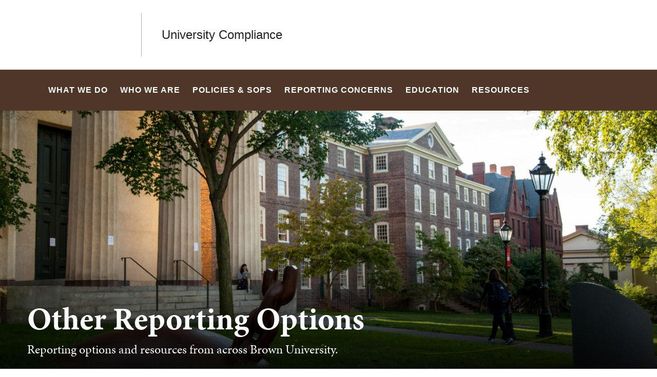

--- FILE ---
content_type: text/html; charset=UTF-8
request_url: https://compliance.brown.edu/reporting-concerns/other-reporting-options
body_size: 11079
content:
<!DOCTYPE html>
<html lang="en" dir="ltr" prefix="og: https://ogp.me/ns#" class="no-js" itemscope="" itemtype="http://schema.org/WebPage">
  <head>
    <!-- Google Tag Manager -->
    <script>(function(w,d,s,l,i){w[l]=w[l]||[];w[l].push({'gtm.start':new Date().getTime(),event:'gtm.js'});var f=d.getElementsByTagName(s)[0],j=d.createElement(s),dl=l!='dataLayer'?'&l='+l:'';j.async=true;j.src='https://www.googletagmanager.com/gtm.js?id='+i+dl;f.parentNode.insertBefore(j,f);})(window,document,'script','dataLayer','GTM-KX5NV9');</script>
    <!-- End Google Tag Manager -->
    <meta charset="utf-8" />
<meta name="description" content="Reporting options and resources from across Brown University." />
<link rel="canonical" href="https://compliance.brown.edu/reporting-concerns/other-reporting-options" />
<meta property="og:site_name" content="Compliance | Brown University" />
<meta property="og:url" content="https://compliance.brown.edu/reporting-concerns/other-reporting-options" />
<meta property="og:title" content="Other Reporting Options" />
<meta property="og:description" content="Reporting options and resources from across Brown University." />
<meta property="og:image" content="https://compliance.brown.edu/sites/default/files/styles/wide_xlrg/public/2019-10/20190903_COMM_convocation_024.jpg?h=d76bb69f&amp;itok=UZMGbbvz" />
<meta name="twitter:card" content="summary_large_image" />
<meta name="twitter:description" content="Reporting options and resources from across Brown University." />
<meta name="twitter:title" content="Other Reporting Options" />
<meta name="twitter:image" content="https://compliance.brown.edu/sites/default/files/styles/classic_xsml/public/2019-10/20190903_COMM_convocation_024.jpg?h=7292297e&amp;itok=rNhzXG_h" />
<meta name="MobileOptimized" content="width" />
<meta name="HandheldFriendly" content="true" />
<meta name="viewport" content="width=device-width, initial-scale=1.0" />
<meta name="mobile-web-app-capable" content="yes" />
<meta name="apple-mobile-web-app-capable" content="yes" />

    <title>Other Reporting Options | Compliance | Brown University</title>
    
<link rel="apple-touch-icon" sizes="180x180" href="/themes/custom/brown/static/apple-touch-icon.png">
<link rel="icon" type="image/png" sizes="32x32" href="/themes/custom/brown/static/favicon-32x32.png">
<link rel="icon" type="image/png" sizes="16x16" href="/themes/custom/brown/static/favicon-16x16.png">
<link rel="manifest" href="/themes/custom/brown/static/site.webmanifest">
<link rel="mask-icon" href="/themes/custom/brown/static/safari-pinned-tab.svg" color="#5bbad5">
<meta name="msapplication-TileColor" content="#da532c">
<meta name="theme-color" content="#ffffff">
    <link rel="stylesheet" media="all" href="/sites/default/files/css/css_iDcWWw2TWbrGS61l8WyrHSJnxyn8aQIexPQe4mppmjU.css?delta=0&amp;language=en&amp;theme=brown_site&amp;include=eJxFyFEKACEIBcALRZ7pSVILVqLJsrffz-Zz2Pe7qOtmaDE4usNGUPM0aL1Tc1myPjGklfjiyCRGyA9LtBmY" />
<link rel="stylesheet" media="all" href="/sites/default/files/css/css_HhLBOMt2qqN_We_NyntJhpzX0z-ble22dFzXlMApwRQ.css?delta=1&amp;language=en&amp;theme=brown_site&amp;include=eJxFyFEKACEIBcALRZ7pSVILVqLJsrffz-Zz2Pe7qOtmaDE4usNGUPM0aL1Tc1myPjGklfjiyCRGyA9LtBmY" />

    
    <link rel="stylesheet" href="/themes/custom/brown/static/css/fonts.css" onload="document.body.className+=' fonts_loaded';">
    <link rel="stylesheet" href="https://use.typekit.net/lok3dnd.css">

  </head>
  <body class="preload fs-grid page_layout_default page_theme_default page_theme_overflow path-node page-node-type-basic-page">
    <!-- Google Tag Manager (noscript) -->
    <noscript><iframe src="https://www.googletagmanager.com/ns.html?id=GTM-KX5NV9" height="0" width="0" style="display:none;visibility:hidden"></iframe></noscript>
    <!-- End Google Tag Manager (noscript) -->
    
      <div class="dialog-off-canvas-main-canvas" data-off-canvas-main-canvas>
    
          
    
    
    
    
    
    
    
    



<div class="page_wrapper">
  <header class="header" id="header" itemscope itemtype="http://schema.org/WPHeader" >
    
    <a class="skip_link" id="skip_to_content" href="#page_main_content">Skip to Main Content</a>
            <div class="header_ribbon">
      <div class="fs-row">
        <div class="fs-cell">
          <div class="header_ribbon_inner">
                          


<div class="logo logo_header logo_icon" itemscope itemtype="http://schema.org/Organization">
  <a class="logo_link" itemprop="url" href="https://www.brown.edu/">
    <span class="logo_link_label">Brown University</span>
        <span class="logo_link_icon"><svg class="icon icon_logo">
  <use xlink:href="/themes/custom/brown/static/images/logo.svg#logo"></use>
</svg>
</span>
      </a>
  <meta content="https://compliance.brown.edu/themes/custom/brown/static/images/logo.png" itemprop="logo">                   <h1 class="logo_label" style="color: #222;">
          <a class="logo_label_link" href="/">University Compliance</a>
        </h1>
        </div>
                        <div class="header_group_aside">
                              
              
              <div class="header_group">
                                
<div class="header_tools header_tools_default">
  
  
<a class="js-swap js-flyout-search-handle handle flyout_search_handle" href="#flyout_search" data-swap-target=".flyout_search" data-swap-linked="flyout_search">
    <span class="handle_icon handle_icon_default flyout_search_handle_icon flyout_search_handle_icon_default" aria-hidden="true"><svg class="icon icon_search">
  <use xlink:href="/themes/custom/brown/static/images/icons.svg#search"></use>
</svg>
</span>
    <span class="handle_icon handle_icon_action flyout_search_handle_icon flyout_search_handle_icon_action" aria-hidden="true"><svg class="icon icon_close">
  <use xlink:href="/themes/custom/brown/static/images/icons.svg#close"></use>
</svg>
</span>
  <span class="handle_label flyout_search_handle_label">Search</span>
</a>

    
<a class="js-swap js-menu-handle  menu_handle menu_handle_primary" href="#menu" data-swap-target=".menu" data-swap-linked="menu">
    <span class=" menu_handle_icon menu_handle_icon_default menu_handle_icon_primary" aria-hidden="true"><svg class="icon icon_menu">
  <use xlink:href="/themes/custom/brown/static/images/icons.svg#menu"></use>
</svg>
</span>
    <span class=" menu_handle_icon menu_handle_icon_action menu_handle_icon_primary" aria-hidden="true"><svg class="icon icon_close">
  <use xlink:href="/themes/custom/brown/static/images/icons.svg#close"></use>
</svg>
</span>
  <span class=" menu_handle_label menu_handle_label_primary">Menu</span>
</a>
  </div>
                              </div>
            </div>
          </div>
        </div>
      </div>
    </div>
        <div class="header_overflow" style="background: #4E3629;">
      <div class="fs-row">
        <div class="fs-cell">
          <div class="header_overflow_inner">
                

<nav class="js-main-nav js-main-nav-lg main_nav main_nav_lg" aria-label="Site Navigation" itemscope itemtype="http://schema.org/SiteNavigationElement">
  <div class="main_nav_header">
    <h2 class="main_nav_title">Site Navigation</h2>
  </div>
  <ul class="main_nav_list" aria-label="Site Navigation">
            <li class="js-main-nav-item-1 home main_nav_item">
      <div class="main_nav_item_wrapper">
        <a class="main_nav_link" href="/home" itemprop="url">
          <span class="main_nav_link_label" itemprop="name">Home</span>
        </a>
              </div>
          </li>
                <li class="js-main-nav-item-2  main_nav_item">
      <div class="main_nav_item_wrapper">
        <a class="main_nav_link" href="/what-we-do" itemprop="url">
          <span class="main_nav_link_label" itemprop="name">What We Do</span>
        </a>
              </div>
          </li>
                <li class="js-main-nav-item-3  main_nav_item">
      <div class="main_nav_item_wrapper">
        <a class="main_nav_link" href="/who-we-are" itemprop="url">
          <span class="main_nav_link_label" itemprop="name">Who We Are</span>
        </a>
              </div>
          </li>
                <li class="js-main-nav-item-4  main_nav_item">
      <div class="main_nav_item_wrapper">
        <a class="main_nav_link" href="/policy-sop-resources" itemprop="url">
          <span class="main_nav_link_label" itemprop="name">Policies &amp; SOPs</span>
        </a>
              </div>
          </li>
                <li class="js-main-nav-item-5  main_nav_item">
      <div class="main_nav_item_wrapper">
        <a class="main_nav_link" href="/reporting-concerns" itemprop="url" aria-haspopup="true" aria-current="page">
          <span class="main_nav_link_label" itemprop="name">Reporting Concerns</span>
        </a>
                <button class="js-swap js-main-nav-toggle main_nav_toggle" data-swap-target=".js-main-nav-item-5" data-swap-group="main_nav" aria-label=" Submenu">
          <span class="main_nav_toggle_icon"><svg class="icon icon_chevron_down">
  <use xlink:href="/themes/custom/brown/static/images/icons.svg#chevron_down"></use>
</svg>
</span>
        </button>
              </div>
            <div class="js-main-nav-children main_nav_children">
        <ul class="main_nav_children_list" aria-label="submenu">
                    <li class="main_nav_child_item">
            <a class="main_nav_child_link" href="/reporting-concerns/anonymous-reporting-hotline-faqs" itemprop="url">
              <span class="main_nav_child_link_label" itemprop="name">Anonymous Reporting Hotline FAQs</span>
            </a>
          </li>
                    <li class="main_nav_child_item">
            <a class="main_nav_child_link" href="/reporting-concerns/other-reporting-options" itemprop="url">
              <span class="main_nav_child_link_label" itemprop="name">Other Reporting Options</span>
            </a>
          </li>
                  </ul>
      </div>
          </li>
                <li class="js-main-nav-item-6  main_nav_item">
      <div class="main_nav_item_wrapper">
        <a class="main_nav_link" href="/education-and-training" itemprop="url">
          <span class="main_nav_link_label" itemprop="name">Education</span>
        </a>
              </div>
          </li>
                <li class="js-main-nav-item-7  main_nav_item">
      <div class="main_nav_item_wrapper">
        <a class="main_nav_link" href="/other-compliance-resources" itemprop="url" aria-haspopup="true" aria-current="page">
          <span class="main_nav_link_label" itemprop="name">Resources</span>
        </a>
                <button class="js-swap js-main-nav-toggle main_nav_toggle" data-swap-target=".js-main-nav-item-7" data-swap-group="main_nav" aria-label=" Submenu">
          <span class="main_nav_toggle_icon"><svg class="icon icon_chevron_down">
  <use xlink:href="/themes/custom/brown/static/images/icons.svg#chevron_down"></use>
</svg>
</span>
        </button>
              </div>
            <div class="js-main-nav-children main_nav_children">
        <ul class="main_nav_children_list" aria-label="submenu">
                    <li class="main_nav_child_item">
            <a class="main_nav_child_link" href="/policy-sop-resources/compliance-matrix-reporting-requirements" itemprop="url">
              <span class="main_nav_child_link_label" itemprop="name">Compliance Matrix &amp; Reporting Requirements</span>
            </a>
          </li>
                    <li class="main_nav_child_item">
            <a class="main_nav_child_link" href="/resources/campus-compliance-resources" itemprop="url">
              <span class="main_nav_child_link_label" itemprop="name">Off Campus Compliance Resources</span>
            </a>
          </li>
                  </ul>
      </div>
          </li>
                <li class="js-main-nav-item-8  main_nav_item">
      <div class="main_nav_item_wrapper">
        <a class="main_nav_link" href="/campus-hazing-transparency-report" itemprop="url">
          <span class="main_nav_link_label" itemprop="name">Hazing Report</span>
        </a>
              </div>
          </li>
          </ul>
</nav>




            
<div class="header_tools header_tools_alternate">
  
  
<a class="js-swap js-flyout-search-handle handle flyout_search_handle" href="#flyout_search" data-swap-target=".flyout_search" data-swap-linked="flyout_search">
    <span class="handle_icon handle_icon_default flyout_search_handle_icon flyout_search_handle_icon_default" aria-hidden="true"><svg class="icon icon_search">
  <use xlink:href="/themes/custom/brown/static/images/icons.svg#search"></use>
</svg>
</span>
    <span class="handle_icon handle_icon_action flyout_search_handle_icon flyout_search_handle_icon_action" aria-hidden="true"><svg class="icon icon_close">
  <use xlink:href="/themes/custom/brown/static/images/icons.svg#close"></use>
</svg>
</span>
  <span class="handle_label flyout_search_handle_label">Search</span>
</a>

  </div>
          </div>
        </div>
      </div>
    </div>
      </header>
  <main class="page_inner ">
        <div class="page_unit_title"  style="background: #4E3629;">
      <div class="fs-row">
        <div class="fs-cell">
                      <div class="page_unit_title_label">University Compliance</div>
          
        </div>
      </div>
    </div>
          
                  <div class="js-cover  page_header page_header_media default">
                           
    
    
    






<div class="js-background js-cover-background hero page_header_background" data-background-options='{"source": {
"500px": "/sites/default/files/styles/ultrawide_med/public/2019-11/20140908-Ball%20%26%20%20UHall-0004.jpg?h=07e3a8d7&amp;itok=8tNvK_Pf", "740px": "/sites/default/files/styles/wide_med/public/2019-11/20140908-Ball%20%26%20%20UHall-0004.jpg?h=ac83eb6f&amp;itok=Y_C_WyOO", "980px": "/sites/default/files/styles/wide_lrg/public/2019-11/20140908-Ball%20%26%20%20UHall-0004.jpg?h=ac83eb6f&amp;itok=eIcrg1J7", "1220px": "/sites/default/files/styles/wide_xlrg/public/2019-11/20140908-Ball%20%26%20%20UHall-0004.jpg?h=ac83eb6f&amp;itok=kOQg7Z8I"}, "lazy": true, "lazyEdge": "100", "alt": "Brown University Campus"}'></div>






            
                  
          <div class="js-cover-body page_header_body dynamic_header_no_mobile">
        <div class="fs-row">
          <div class="fs-cell">
            <div class="page_header_inner">
              <div class="page_header_set">
                <div class="page_header_group  ">
                  <h1 class="page_title">Other Reporting Options</h1>
                                    <p class="page_intro">Reporting options and resources from across Brown University.</p>
                                  </div>
                              </div>
            </div>
          </div>
        </div>
      </div>
        </div>
        <div class="breadcrumb_wrapper">
      <div class="fs-row">
        <div class="fs-cell">
          

  <div class="breadcrumb_nav">
    <div class="breadcrumb_header">
      <h2 class="breadcrumb_title">Breadcrumb</h2>
    </div>
    <ul class="breadcrumb_list" itemscope itemtype="http://schema.org/BreadcrumbList" aria-label="Breadcrumb">
                  <li class="breadcrumb_item" itemscope itemprop="itemListElement" itemtype="http://schema.org/ListItem">
        <a class="breadcrumb_pill breadcrumb_pill_link" href="/" itemprop="item">
          <span class="breadcrumb_name">
            <span class="breadcrumb_name_label" itemprop="name">Home</span>
          </span>
        </a>
        <meta itemprop="position" content="1">
      </li>
                        <li class="breadcrumb_item" itemscope itemprop="itemListElement" itemtype="http://schema.org/ListItem">
        <a class="breadcrumb_pill breadcrumb_pill_link" href="/reporting-concerns" itemprop="item">
          <span class="breadcrumb_name">
            <span class="breadcrumb_name_label" itemprop="name">Anonymous Reporting Hotline</span>
          </span>
        </a>
        <meta itemprop="position" content="2">
      </li>
                            </ul>
  </div>

        </div>
      </div>
    </div>
          
  <div class="page_content">
                              <div class="fs-row">
                
                <div class="fs-cell-right fs-lg-3 page_aside page_sub_nav">
          <div class="page_aside_inner">
              
<nav class="sub_nav" aria-labelledby="subnav_heading_block-brown-site-sidebar-navigation" itemscope itemtype="http://schema.org/SiteNavigationElement">
  <div class="sub_nav_header">
    <h2 id="subnav_heading_block-brown-site-sidebar-navigation" class="sub_nav_title">Sub Navigation</h2>
    <button class="js-swap js-sub-nav-handle sub_nav_handle" data-swap-target=".sub_nav_list" data-swap-title="In This Section">
      <span class="sub_nav_handle_icon"><svg class="icon icon_chevron_down">
  <use xlink:href="/themes/custom/brown/static/images/icons.svg#chevron_down"></use>
</svg>
</span>
      <span class="sub_nav_handle_label">In This Section</span>
    </button>
  </div>
  <ul class="js-sub-nav-list sub_nav_list" aria-labelledby="subnav_heading_block-brown-site-sidebar-navigation">
    
<li class="sub_nav_item">
  <a class="sub_nav_link " href="/reporting-concerns/anonymous-reporting-hotline-faqs" itemprop="url">
    <span class="sub_nav_link_label" itemprop="name">Anonymous Reporting Hotline FAQs</span>
  </a>
  </li>
<li class="sub_nav_item">
  <a class="sub_nav_link  active" href="/reporting-concerns/other-reporting-options" itemprop="url">
    <span class="sub_nav_link_label" itemprop="name">Other Reporting Options</span>
  </a>
  </li>

  </ul>
</nav>


            <div class="page_details">

                                                        
              
              
              
              
              <div class="sidebar_callouts">
              
              </div>

              
            </div>

          </div>
        </div>
        
                                <div class="fs-cell fs-lg-9 page_main_content" id="page_main_content" itemprop="mainContentOfPage">
        
            <div data-drupal-messages-fallback class="hidden"></div>



                                            <div class="dynamic_placement_inpage dynamic_header_mobile">
                            <div class="typography">
                  <h1>Other Reporting Options</h1>
                                        <p class="page_intro">Reporting options and resources from across Brown University.</p>
                                    </div>
            </div>
                      
          
          
          <div class="wysiwyg_block">
            <div class="wysiwyg_block_inner">
              <div class="typography">
                  <div id="block-brown-site-content">
  
    
      <article class="node--type-basic-page">

  
    

  
  <div>
      <p>The information listed below is intended to provide helpful contact information for reporting options, but it is not an all-inclusive list of Brown University reporting resources. In addition to the information listed below, the University Human Resources website provides <a href="https://www.brown.edu/about/administration/human-resources/employee-labor-relations/complaints-and-incidents">employee-specific reporting options</a>.</p><h2>Public Safety &amp; Emergency Management</h2><p>For emergencies call 401-863-4111 or dial x3-4111 from any campus location. For more information on Public Safety &amp; Emergency Management resources please visit their website.</p><p><a class="btn-outline btn-single" href="https://www.brown.edu/about/administration/public-safety/reporting-crime-or-incident-brown">Visit the Public Safety &amp; Emergency Management website</a></p><h2>Administrator On Call -&nbsp;24/7 Support for Students</h2><p>The Administrator on Call (AOC) is available to provide support to all Brown undergraduate, graduate, and medical students in need of immediate assistance 24 hours a day, 365 days a year. The AOC is an on-campus staff member from the Division of Campus Life who can provide students with immediate support and referrals and gather information for timely and coordinated follow-up. For AOC assistance, students should call 401-863-3322 and request to be connected to the AOC. For more information, visit the Division of Campus Life AOC webpage.</p><p><a class="btn-outline btn-single" href="https://campus-life.brown.edu/seek-support/administrator-call-247-support-students">Visit the Administrator On Call (AOC) website</a></p><h2>Athletic Compliance</h2><p>The Athletic Compliance Office provides education and support to student-athletes, coaches, administrators and supporters to comply with the rules. Athletic compliance concerns can be reported to compliance@brown.edu.</p><p><a class="btn-outline btn-single" href="mailto:compliance@brown.edu">Email the Compliance office</a></p><h2>Student Campus Incident Complaint</h2><p>The Campus Incident Complaint is used to report information to the Office of Student Conduct &amp; Community Standards which may constitute violations of the Code of Student Conduct. By submitting a complaint, you are reporting that a student has violated the Code of Student Conduct and you request that the University become involved in the matter through the Student Conduct Procedures.</p><p><a class="btn-outline btn-single" href="https://cm.maxient.com/reportingform.php?BrownUniv&amp;layout_id=2">For more information or to file a complaint</a></p><h2>Information Security Incident</h2><p>Any major security incidents should be reported directly to the Information Security Group via email.</p><div class="ckeditor-col-container clearfix"><div class="grid-5 fivecol first-col"><p><a class="btn-outline btn-single" href="https://brown.edu/cis/forms/Security-Incidents/form1.php">Report minor incidents</a></p></div><div class="grid-7 sevencol last-col"><p><a class="btn-outline btn-single" href="mailto:isg@brown.edu">Email the Information Security Group</a></p></div></div><h2>Ombuds Office</h2><p>The University Ombuds Office provides an independent, confidential, neutral and informal<a href="http://mit.edu/ombuds/self-help/glossary.html#informality"> </a>resource for faculty, staff, postdoctoral fellows and associates, graduate students and medical students who have concerns arising from or affecting their work and studies at Brown.&nbsp;The Ombuds Office is not a place of legal notice for the University and does not receive formal reports but can help visitors identify if and how they would like to make a formal report to the University, or find&nbsp;other&nbsp;ways to raise an issue to the University.</p><p><a class="btn-outline btn-single" href="https://www.brown.edu/about/administration/ombudsperson/">For more information visit&nbsp;the Ombuds Office Website</a></p><h2>Discrimination, Harassment and Bias</h2><p>Brown University is committed to&nbsp;"sustaining a campus culture in which each individual's humanity and dignity are acknowledged and institutional resources are available."&nbsp;Our policies are intended to provide a fair, prompt&nbsp;and reliable mechanism for determining whether Brown University’s policies and guidelines have&nbsp;been violated and, if so, to provide appropriate resolution.</p><p><a class="btn-outline btn-single" href="https://www.brown.edu/incident-reporting">Discrimination, Harassment and Bias Reporting Resources</a></p><h2>Title IX and Gender Equity</h2><p>Brown University is committed to creating a work, learning, and social environment that is free from harassment and discrimination based on gender.&nbsp; The Title IX and Gender Equity Office is a resource to faculty, staff, students, and visitor interested in seeking support or addressing gender-based discrimination through a formal or informal complaint procedure.&nbsp; You can contact the office Monday through Friday, between 9:00 AM and 5:00 PM via telephone at 401-873-2386 or 401-863-5140 or email at <a href="mailto:titleixoffice@brown.edu">titleixoffice@brown.edu</a>. For immediate crisis response, see Sexual Assault Crisis Support.&nbsp;</p><p><a class="btn-outline btn-single" href="https://www.brown.edu/about/administration/title-ix/">Title IX and Gender Equity</a></p><h2>Sexual Assault Crisis Support</h2><p><em><strong>Students</strong></em> can call the Sexual Assault Response Line at 401-863-6000 for confidential crisis support and options counseling. For more information on sexual and interpersonal violence prevention and response please see the <a href="//www.brown.edu/campus-life/health/services/promotion/sexual-assault-dating-violence-get-help/sexual-violence-and-assault">BWell Health Promotion</a> website or the <a href="https://www.brown.edu/about/administration/title-ix/get-help/i-am-student">Title IX and Gender Equity</a> website.<br><br><em><strong>Faculty, staff and visitors</strong></em> can contact RI Helpline at 1-800-494-8100 or the National Domestic Violence Helpline at 1-800-799-7233. For more information on sexual and interpersonal violence resources please see <a href="https://www.brown.edu/about/administration/title-ix/">Title IX and Gender Equity</a> website or the Rhode Island Help Line website. &nbsp;</p><p><a class="btn-outline btn-single" href="//www.brown.edu/campus-life/health/services/promotion/sexual-assault-dating-violence-get-help/sexual-violence-and-assault">BWell Health Promotion</a></p><p><a class="btn-outline btn-single" href="https://www.brown.edu/about/administration/title-ix/get-help/i-am-student">Title IX and Gender Equity</a></p><p><a class="btn-outline btn-single" href="https://www.helplineri.com/">Rhode Island Help Line</a></p><h2>Research Compliance and Integrity Concerns</h2><p>The Office of Research Integrity (ORI) supports the Brown University research community and facilitates the conduct of ethical research in accordance with governing federal and state regulations and University policies.&nbsp;There are several avenues available to report research compliance and integrity concerns:</p><p><a class="btn-outline btn-single" href="mailto:juliane_blyth@brown.edu" title="Email juliane_blyth@brown.edu">Confidentially email the Director of the Office of Research Integrity</a></p><p><a class="btn-outline btn-single" href="mailto:marty_scholtz@brown.edu" title="E-mail marty_scholtz@brown.edu">Email the Institutional Official</a></p><p><a class="btn-outline btn-single" href="mailto:vp_research@brown.edu" title="E-mail vp_research@brown.edu">Email the Vice President for Research</a></p><p><a class="btn-outline btn-single" href="https://secure.ethicspoint.com/domain/media/en/gui/25461/index.html">Report anonymously via the Anonymous Reporting Hotline</a></p><div class="box bg-lightbrown"><h2>Don’t Know Where To Report?</h2><p>If you are not sure where to report, feel free to use the Anonymous Reporting Hotline by calling toll-free 877-318-9184 or report <a href="https://secure.ethicspoint.com/domain/media/en/gui/25461/index.html">online here</a>. The Hotline process will ensure your concern is addressed by the appropriate people. Learn more about the <a href="https://compliance.brown.edu/anonymous-reporting-hotline">Anonymous Reporting Hotline here</a>.&nbsp;The Hotline is <em>NOT</em> a 911 or Emergency Service: <em>Do not</em> use this site to report events presenting an immediate threat to life or property. Reports submitted through this service may not receive an immediate response. If you require emergency assistance, please contact your local authorities. To contact Brown University Public Safety call 401-863-4111 or dial x3-4111 from any campus location</p></div>

  </div>

</article>

  </div>


              </div>
            </div>
          </div>

          <div class="in_content_callouts">
            
            

            
            
                        
                                  </div>

        </div>
                  <div class="sidebar_callouts_mobile">
            
          </div>
              </div>
          </div>

            <div class="full_width_callouts">
              
        
            </div>
          </div>

  </main>

    <footer class="footer" id="footer" itemscope itemtype="http://schema.org/WPFooter">
    <div class="footer_ribbon">
      <div class="fs-row">
        <div class="fs-cell">
          <div class="footer_ribbon_inner">
            <div class="footer_ribbon_group">
              
              



            
<div class="address" itemscope itemtype="http://schema.org/PostalAddress">
	<span class="address_name" itemprop="name">Brown University</span>
	<div class="address_items">
    		<a class="address_item address_base address_details" href="https://www.google.com/maps/dir/?api=1&amp;destination=Brown%20University%2075%20Waterman%20St.%20Providence%20RI%2002912" target="_blank">
              <span class="address_details_icon"><svg class="icon icon_marker">
  <use xlink:href="/themes/custom/brown/static/images/icons.svg#marker"></use>
</svg>
</span>
			<span class="address_details_info">
				<span class="address_city" itemprop="addressLocality">Providence</span>
				<span class="address_state" itemprop="addressRegion">RI</span>
				<span class="address_zip" itemprop="postalCode">02912</span>
			</span>
		</a>
				<a class="address_item address_phone" itemprop="telephone" href="tel:4018631000">
			<span class="address_details">
				<span class="address_details_icon"><svg class="icon icon_phone">
  <use xlink:href="/themes/custom/brown/static/images/icons.svg#phone"></use>
</svg>
</span>
				<span class="address_details_info">401-863-1000</span>
			</span>
		</a>
		        	</div>
</div>



                              <nav class="quick_nav" aria-label="Quick Navigation" itemscope="" itemtype="http://schema.org/SiteNavigationElement">
  <div class="quick_nav_header">
    <h2 class="quick_nav_title">Quick Navigation</h2>
  </div>
  <ul class="quick_nav_list" aria-label="Quick Navigation">
        <li class="quick_nav_item">
      <a class="quick_nav_link arrow_right" href="https://www.brown.edu/about/visit" itemprop="url">
        <span class="quick_nav_link_label" itemprop="name">Visit Brown</span>
        <span class="quick_nav_link_icon" aria-hidden="true">
          <span class="quick_nav_link_icon_default">
            <svg class="icon icon_arrow_right">
  <use xlink:href="/themes/custom/brown/static/images/icons.svg#arrow_right"></use>
</svg>

          </span>
          <span class="quick_nav_link_icon_action">
            <svg class="icon icon_link">
  <use xlink:href="/themes/custom/brown/static/images/icons.svg#link"></use>
</svg>

          </span>
        </span>
      </a>
    </li>
        <li class="quick_nav_item">
      <a class="quick_nav_link arrow_right" href="https://maps.brown.edu/" itemprop="url">
        <span class="quick_nav_link_label" itemprop="name">Campus Map</span>
        <span class="quick_nav_link_icon" aria-hidden="true">
          <span class="quick_nav_link_icon_default">
            <svg class="icon icon_arrow_right">
  <use xlink:href="/themes/custom/brown/static/images/icons.svg#arrow_right"></use>
</svg>

          </span>
          <span class="quick_nav_link_icon_action">
            <svg class="icon icon_link">
  <use xlink:href="/themes/custom/brown/static/images/icons.svg#link"></use>
</svg>

          </span>
        </span>
      </a>
    </li>
        <li class="quick_nav_item">
      <a class="quick_nav_link arrow_right" href="https://www.brown.edu/a-z" itemprop="url">
        <span class="quick_nav_link_label" itemprop="name">A to Z</span>
        <span class="quick_nav_link_icon" aria-hidden="true">
          <span class="quick_nav_link_icon_default">
            <svg class="icon icon_arrow_right">
  <use xlink:href="/themes/custom/brown/static/images/icons.svg#arrow_right"></use>
</svg>

          </span>
          <span class="quick_nav_link_icon_action">
            <svg class="icon icon_link">
  <use xlink:href="/themes/custom/brown/static/images/icons.svg#link"></use>
</svg>

          </span>
        </span>
      </a>
    </li>
        <li class="quick_nav_item">
      <a class="quick_nav_link arrow_right" href="https://www.brown.edu/about/contact-us" itemprop="url">
        <span class="quick_nav_link_label" itemprop="name">Contact Us</span>
        <span class="quick_nav_link_icon" aria-hidden="true">
          <span class="quick_nav_link_icon_default">
            <svg class="icon icon_arrow_right">
  <use xlink:href="/themes/custom/brown/static/images/icons.svg#arrow_right"></use>
</svg>

          </span>
          <span class="quick_nav_link_icon_action">
            <svg class="icon icon_link">
  <use xlink:href="/themes/custom/brown/static/images/icons.svg#link"></use>
</svg>

          </span>
        </span>
      </a>
    </li>
      </ul>
</nav>
                <nav class="footer_nav" aria-label="Footer Navigation" itemscope="" itemtype="http://schema.org/SiteNavigationElement">
  <div class="footer_nav_header">
    <h2 class="footer_nav_title">Footer Navigation</h2>
  </div>
  <ul class="footer_nav_list" aria-label="Footer Navigation">
        <li class="footer_nav_item">
      <a class="footer_nav_link arrow_right" href="https://www.brown.edu/news" itemprop="url">
        <span class="footer_nav_link_label" itemprop="name">News</span>
        <span class="footer_nav_link_icon" aria-hidden="true">
          <span class="footer_nav_link_icon_default">
            <svg class="icon icon_arrow_right">
  <use xlink:href="/themes/custom/brown/static/images/icons.svg#arrow_right"></use>
</svg>

          </span>
          <span class="footer_nav_link_icon_action">
            <svg class="icon icon_link">
  <use xlink:href="/themes/custom/brown/static/images/icons.svg#link"></use>
</svg>

          </span>
        </span>
      </a>
    </li>
        <li class="footer_nav_item">
      <a class="footer_nav_link arrow_right" href="https://events.brown.edu/" itemprop="url">
        <span class="footer_nav_link_label" itemprop="name">Events</span>
        <span class="footer_nav_link_icon" aria-hidden="true">
          <span class="footer_nav_link_icon_default">
            <svg class="icon icon_arrow_right">
  <use xlink:href="/themes/custom/brown/static/images/icons.svg#arrow_right"></use>
</svg>

          </span>
          <span class="footer_nav_link_icon_action">
            <svg class="icon icon_link">
  <use xlink:href="/themes/custom/brown/static/images/icons.svg#link"></use>
</svg>

          </span>
        </span>
      </a>
    </li>
        <li class="footer_nav_item">
      <a class="footer_nav_link arrow_right" href="https://publicsafety.brown.edu/" itemprop="url">
        <span class="footer_nav_link_label" itemprop="name">Campus Safety</span>
        <span class="footer_nav_link_icon" aria-hidden="true">
          <span class="footer_nav_link_icon_default">
            <svg class="icon icon_arrow_right">
  <use xlink:href="/themes/custom/brown/static/images/icons.svg#arrow_right"></use>
</svg>

          </span>
          <span class="footer_nav_link_icon_action">
            <svg class="icon icon_link">
  <use xlink:href="/themes/custom/brown/static/images/icons.svg#link"></use>
</svg>

          </span>
        </span>
      </a>
    </li>
        <li class="footer_nav_item">
      <a class="footer_nav_link arrow_right" href="https://www.brown.edu/website-accessibility" itemprop="url">
        <span class="footer_nav_link_label" itemprop="name">Accessibility</span>
        <span class="footer_nav_link_icon" aria-hidden="true">
          <span class="footer_nav_link_icon_default">
            <svg class="icon icon_arrow_right">
  <use xlink:href="/themes/custom/brown/static/images/icons.svg#arrow_right"></use>
</svg>

          </span>
          <span class="footer_nav_link_icon_action">
            <svg class="icon icon_link">
  <use xlink:href="/themes/custom/brown/static/images/icons.svg#link"></use>
</svg>

          </span>
        </span>
      </a>
    </li>
        <li class="footer_nav_item">
      <a class="footer_nav_link arrow_right" href="https://www.brown.edu/careers" itemprop="url">
        <span class="footer_nav_link_label" itemprop="name">Careers at Brown</span>
        <span class="footer_nav_link_icon" aria-hidden="true">
          <span class="footer_nav_link_icon_default">
            <svg class="icon icon_arrow_right">
  <use xlink:href="/themes/custom/brown/static/images/icons.svg#arrow_right"></use>
</svg>

          </span>
          <span class="footer_nav_link_icon_action">
            <svg class="icon icon_link">
  <use xlink:href="/themes/custom/brown/static/images/icons.svg#link"></use>
</svg>

          </span>
        </span>
      </a>
    </li>
      </ul>
</nav>
                            
              

  <a class="footer_give_link" href="https://alumni-friends.brown.edu/giving/">
  <span class="footer_give_link_label">Give To Brown</span>
    <span class="footer_give_link_icon" aria-hidden="true">
          <span class="footer_give_link_icon_default">
        <svg class="icon icon_arrow_right">
          <use xlink:href="/themes/custom/brown/static/images/icons.svg#arrow_right"></use>
        </svg>
      </span>
      <span class="footer_give_link_icon_action">
        <svg class="icon icon_link">
          <use xlink:href="/themes/custom/brown/static/images/icons.svg#link"></use>
        </svg>
      </span>
      </span>
  </a>


            </div>
          </div>
        </div>
      </div>
    </div>
    <div class="footer_sole">
      <div class="fs-row">
        <div class="fs-cell">
          <div class="footer_sole_inner">
            
            <p class="footer_copyright">&copy; Brown University </p>
          </div>
        </div>
      </div>
    </div>

    <div class="js-menu menu" id="menu">
      <div class="menu_header">
                


<div class="logo logo_menu logo_icon" itemscope itemtype="http://schema.org/Organization">
  <a class="logo_link" itemprop="url" href="/">
    <span class="logo_link_label">Brown University</span>
        <span class="logo_link_icon"><svg class="icon icon_logo">
  <use xlink:href="/themes/custom/brown/static/images/logo.svg#logo"></use>
</svg>
</span>
      </a>
  <meta content="https://compliance.brown.edu/themes/custom/brown/static/images/logo.png" itemprop="logo">     </div>

          
<div class="header_tools header_tools_default">
    <div class="handle flyout_for_you_handle">
    <span class="handle_label flyout_for_you_handle_label">For You</span>
    <span class="handle_icon handle_icon_default flyout_for_you_handle_icon flyout_for_you_handle_icon_default" aria-hidden="true"><svg class="icon icon_chevron_down">
  <use xlink:href="/themes/custom/brown/static/images/icons.svg#chevron_down"></use>
</svg>
</span>
    
  </div>
  
  
<a class="js-swap js-flyout-search-handle handle flyout_search_handle" href="#flyout_search" data-swap-target=".flyout_search" data-swap-linked="flyout_search">
    <span class="handle_icon handle_icon_default flyout_search_handle_icon flyout_search_handle_icon_default" aria-hidden="true"><svg class="icon icon_search">
  <use xlink:href="/themes/custom/brown/static/images/icons.svg#search"></use>
</svg>
</span>
    <span class="handle_icon handle_icon_action flyout_search_handle_icon flyout_search_handle_icon_action" aria-hidden="true"><svg class="icon icon_close">
  <use xlink:href="/themes/custom/brown/static/images/icons.svg#close"></use>
</svg>
</span>
  <span class="handle_label flyout_search_handle_label">Search</span>
</a>

    
<a class="js-swap js-menu-handle  menu_handle menu_handle_primary" href="#menu" data-swap-target=".menu" data-swap-linked="menu">
    <span class=" menu_handle_icon menu_handle_icon_default menu_handle_icon_primary" aria-hidden="true"><svg class="icon icon_menu">
  <use xlink:href="/themes/custom/brown/static/images/icons.svg#menu"></use>
</svg>
</span>
    <span class=" menu_handle_icon menu_handle_icon_action menu_handle_icon_primary" aria-hidden="true"><svg class="icon icon_close">
  <use xlink:href="/themes/custom/brown/static/images/icons.svg#close"></use>
</svg>
</span>
  <span class=" menu_handle_label menu_handle_label_primary">Menu</span>
</a>
  </div>
            </div>
      <div class="menu_body">
          
<nav class="js-main-nav js-main-nav-sm main_nav main_nav_sm" aria-label="Mobile Site Navigation" itemscope itemtype="http://schema.org/SiteNavigationElement">
  <div class="main_nav_header">
    <h2 class="main_nav_title">Mobile Site Navigation</h2>
  </div>
  <ul class="main_nav_list" aria-label="Mobile Site Navigation">
    
<nav class="js-main-nav js-main-nav-sm main_nav main_nav_sm" aria-label="Mobile Site Navigation" itemscope itemtype="http://schema.org/SiteNavigationElement">
  <div class="main_nav_header">
    <h2 class="main_nav_title">Mobile Site Navigation</h2>
  </div>
  <ul class="main_nav_list" aria-label="Mobile Site Navigation">
        <li class="js-main-nav-item-1 main_nav_item">
      <div class="main_nav_item_wrapper">
        <a class="main_nav_link" href="/home" itemprop="url">
          <span class="main_nav_link_label" itemprop="name">Home</span>
        </a>
              </div>
          </li>
        <li class="js-main-nav-item-2 main_nav_item">
      <div class="main_nav_item_wrapper">
        <a class="main_nav_link" href="/what-we-do" itemprop="url">
          <span class="main_nav_link_label" itemprop="name">What We Do</span>
        </a>
              </div>
          </li>
        <li class="js-main-nav-item-3 main_nav_item">
      <div class="main_nav_item_wrapper">
        <a class="main_nav_link" href="/who-we-are" itemprop="url">
          <span class="main_nav_link_label" itemprop="name">Who We Are</span>
        </a>
              </div>
          </li>
        <li class="js-main-nav-item-4 main_nav_item">
      <div class="main_nav_item_wrapper">
        <a class="main_nav_link" href="/policy-sop-resources" itemprop="url">
          <span class="main_nav_link_label" itemprop="name">Policies &amp; SOPs</span>
        </a>
              </div>
          </li>
        <li class="js-main-nav-item-5 main_nav_item">
      <div class="main_nav_item_wrapper">
        <a class="main_nav_link" href="/reporting-concerns" itemprop="url" aria-haspopup="true" aria-current="page">
          <span class="main_nav_link_label" itemprop="name">Reporting Concerns</span>
        </a>
                <button class="js-swap js-main-nav-toggle main_nav_toggle" data-swap-target=".js-main-nav-item-5" data-swap-group="main_nav" aria-label=" Submenu">
          <span class="main_nav_toggle_icon"><svg class="icon icon_chevron_down">
  <use xlink:href="/themes/custom/brown/static/images/icons.svg#chevron_down"></use>
</svg>
</span>
        </button>
              </div>
            <div class="js-main-nav-children main_nav_children">
        <ul class="main_nav_children_list" aria-label="submenu">
                    <li class="main_nav_child_item">
            <a class="main_nav_child_link" href="/reporting-concerns/anonymous-reporting-hotline-faqs" itemprop="url">
              <span class="main_nav_child_link_label" itemprop="name">Anonymous Reporting Hotline FAQs</span>
            </a>
          </li>
                    <li class="main_nav_child_item">
            <a class="main_nav_child_link" href="/reporting-concerns/other-reporting-options" itemprop="url">
              <span class="main_nav_child_link_label" itemprop="name">Other Reporting Options</span>
            </a>
          </li>
                  </ul>
      </div>
          </li>
        <li class="js-main-nav-item-6 main_nav_item">
      <div class="main_nav_item_wrapper">
        <a class="main_nav_link" href="/education-and-training" itemprop="url">
          <span class="main_nav_link_label" itemprop="name">Education</span>
        </a>
              </div>
          </li>
        <li class="js-main-nav-item-7 main_nav_item">
      <div class="main_nav_item_wrapper">
        <a class="main_nav_link" href="/other-compliance-resources" itemprop="url" aria-haspopup="true" aria-current="page">
          <span class="main_nav_link_label" itemprop="name">Resources</span>
        </a>
                <button class="js-swap js-main-nav-toggle main_nav_toggle" data-swap-target=".js-main-nav-item-7" data-swap-group="main_nav" aria-label=" Submenu">
          <span class="main_nav_toggle_icon"><svg class="icon icon_chevron_down">
  <use xlink:href="/themes/custom/brown/static/images/icons.svg#chevron_down"></use>
</svg>
</span>
        </button>
              </div>
            <div class="js-main-nav-children main_nav_children">
        <ul class="main_nav_children_list" aria-label="submenu">
                    <li class="main_nav_child_item">
            <a class="main_nav_child_link" href="/policy-sop-resources/compliance-matrix-reporting-requirements" itemprop="url">
              <span class="main_nav_child_link_label" itemprop="name">Compliance Matrix &amp; Reporting Requirements</span>
            </a>
          </li>
                    <li class="main_nav_child_item">
            <a class="main_nav_child_link" href="/resources/campus-compliance-resources" itemprop="url">
              <span class="main_nav_child_link_label" itemprop="name">Off Campus Compliance Resources</span>
            </a>
          </li>
                  </ul>
      </div>
          </li>
        <li class="js-main-nav-item-8 main_nav_item">
      <div class="main_nav_item_wrapper">
        <a class="main_nav_link" href="/campus-hazing-transparency-report" itemprop="url">
          <span class="main_nav_link_label" itemprop="name">Hazing Report</span>
        </a>
              </div>
          </li>
      </ul>
</nav>

  </ul>
</nav>


                  
      </div>
    </div>

    


  




<div class="flyout flyout_search" id="flyout_search">
      <div class="fs-row">
        <div class="fs-cell">
          <div class="flyout_search_inner">
                          
<div class="site_search_results_switcher">
                  <button class="js-swap site_search_results_switch site_search_results_switch_link" data-swap-target=".flyout_search_field_1" data-swap-options='{"collapse": false}' data-swap-group="flyout_search_fields" data-swap-active="true" aria-label="toggle This Site search">
      <span class="site_search_results_switch_label">This Site</span>
    </button>
                      <a class="site_search_results_switch site_search_results_switch_link" href="https://www.brown.edu/search">
      <span class="site_search_results_switch_label">All of Brown.edu</span>
    </a>
                      <a class="site_search_results_switch site_search_results_switch_link" href="https://www.brown.edu/search/people">
      <span class="site_search_results_switch_label">People</span>
    </a>
      </div>

                        <div class="flyout_search_fields">

              
                            
                                          <form class="flyout_search_field flyout_search_field_1 " action="/search" method="get">
                <input class="flyout_search_input" type="text" name="q" value=""
                   placeholder="Search This Site" aria-label="Search This Site" />
                <button class="flyout_search_link" type="submit">
                  <span class="flyout_search_link_label">Search</span>
                  <span class="flyout_search_link_icon"><svg class="icon icon_arrow_right">
  <use xlink:href="/themes/custom/brown/static/images/icons.svg#arrow_right"></use>
</svg>
</span>
                </button>
              </form>
                              
                            
                            
                            
            </div>

          </div>
        </div>
      </div>
      <a class="js-swap flyout_close_trigger" href="#header" data-swap-target=".flyout_search" data-swap-linked="flyout_search">
        <span class="flyout_close_trigger_icon" aria-hidden="true"><svg class="icon icon_close">
  <use xlink:href="/themes/custom/brown/static/images/icons.svg#close"></use>
</svg>
</span>
        <span class="flyout_close_trigger_label">Close Search</span>
      </a>
    </div>
        <div class="page_component">
      <div class="component_block component_block_page_71 layout_in_content">
        <div class="component_items">
          <div class="component_item page card">
            <article class="js-component component component_page_71" data-id="page_71" data-type="page">
                            <div class="component_body">
                <div class="component_content">
                  <div class="component_content_group">
                                        <h3 class="component_title">
                      <a class="component_title_link" href="https://compliance.brown.edu/reporting-concerns/other-reporting-options">Other Reporting Options</a>
                    </h3>
                                                          </div>
                </div>
                <div class="component_peak_tools">
  <button class="js-swap component_peak_trigger" data-swap-target=".component_" data-swap-group="peaks" data-swap-linked="component_peak_" title="Open details for Other Reporting Options" aria-expanded="false">
    <span class="component_peak_trigger_label">Open details for Other Reporting Options</span>
    <span class="component_peak_trigger_icon component_peak_trigger_icon_default">
      <svg class="icon icon_dots">
        <use xlink:href="/themes/custom/brown/static/images/icons.svg#dots"></use>
      </svg>
    </span>
    <span class="component_peak_trigger_icon component_peak_trigger_icon_action">
      <svg class="icon icon_close">
        <use xlink:href="/themes/custom/brown/static/images/icons.svg#close"></use>
      </svg>
    </span>
  </button>
    <button class="component_peak_bookmark">
    <span class="component_peak_bookmark_icon">
      <svg class="icon icon_bookmark">
        <use xlink:href="/themes/custom/brown/static/images/icons.svg#bookmark"></use>
      </svg>
    </span>
    <span class="component_peak_bookmark_label">Bookmark this Page</span>
  </button>
  </div>

              </div>
            </article>
          </div>
        </div>
      </div>
    </div>
    
  </footer>
  </div>

  </div>

    
    <script>
      var WWW_ROOT = "/";
      var STATIC_ROOT = "/themes/custom/brown/static/";
    </script>
    <script src="/sites/default/files/js/js_d9XoQdGj_mVDiUJ0uIzKPKoVcboeP5wkTt70_evMnnQ.js?scope=footer&amp;delta=0&amp;language=en&amp;theme=brown_site&amp;include=eJxLKsovz9NPz8lPSswBAB9eBMk"></script>

  </body>
</html>


--- FILE ---
content_type: text/css
request_url: https://compliance.brown.edu/sites/default/files/css/css_HhLBOMt2qqN_We_NyntJhpzX0z-ble22dFzXlMApwRQ.css?delta=1&language=en&theme=brown_site&include=eJxFyFEKACEIBcALRZ7pSVILVqLJsrffz-Zz2Pe7qOtmaDE4usNGUPM0aL1Tc1myPjGklfjiyCRGyA9LtBmY
body_size: 173520
content:
/* @license GPL-2.0-or-later https://www.drupal.org/licensing/faq */
html{line-height:1.15;-webkit-text-size-adjust:100%}body{margin:0}main{display:block}h1{font-size:2em;margin:.67em 0}hr{box-sizing:content-box;height:0;overflow:visible}pre{font-family:monospace,monospace;font-size:1em}a{background-color:transparent}abbr[title]{border-bottom:none;text-decoration:underline;-webkit-text-decoration:underline dotted;text-decoration:underline dotted}b,strong{font-weight:bolder}code,kbd,samp{font-family:monospace,monospace;font-size:1em}small{font-size:80%}sub,sup{font-size:75%;line-height:0;position:relative;vertical-align:baseline}sub{bottom:-.25em}sup{top:-.5em}img{border-style:none}button,input,optgroup,select,textarea{font-family:inherit;font-size:100%;line-height:1.15;margin:0}button,input{overflow:visible}button,select{text-transform:none}[type=button],[type=reset],[type=submit],button{-webkit-appearance:button}[type=button]::-moz-focus-inner,[type=reset]::-moz-focus-inner,[type=submit]::-moz-focus-inner,button::-moz-focus-inner{border-style:none;padding:0}[type=button]:-moz-focusring,[type=reset]:-moz-focusring,[type=submit]:-moz-focusring,button:-moz-focusring{outline:1px dotted ButtonText}fieldset{padding:.35em .75em .625em}legend{box-sizing:border-box;color:inherit;display:table;max-width:100%;padding:0;white-space:normal}progress{vertical-align:baseline}textarea{overflow:auto}[type=checkbox],[type=radio]{box-sizing:border-box;padding:0}[type=number]::-webkit-inner-spin-button,[type=number]::-webkit-outer-spin-button{height:auto}[type=search]{-webkit-appearance:textfield;outline-offset:-2px}[type=search]::-webkit-search-decoration{-webkit-appearance:none}::-webkit-file-upload-button{-webkit-appearance:button;font:inherit}details{display:block}summary{display:list-item}[hidden],template{display:none}.fs-background{overflow:hidden;position:relative}.fs-background,.fs-background-container,.fs-background-media{transition:none}.fs-background-container{width:100%;height:100%;position:absolute;top:0;z-index:0;overflow:hidden}.fs-background-media{position:absolute;top:0;bottom:0;opacity:0}.fs-background-media.fs-background-animated{transition:opacity .5s linear}.fs-background-media iframe,.fs-background-media img,.fs-background-media video{width:100%;height:100%;display:block;-webkit-user-drag:none}.fs-background-media.fs-background-fixed,.fs-background-media.fs-background-native{width:100%;height:100%}.fs-background-media.fs-background-fixed img,.fs-background-media.fs-background-native img{display:none}.fs-background-media.fs-background-native{background-position:50%;background-size:cover}.fs-background-media.fs-background-fixed{background-position:50%;background-attachment:fixed}.fs-background-embed.fs-background-ready:after{width:100%;height:100%;position:absolute;top:0;right:0;bottom:0;left:0;z-index:1;content:""}.fs-background-embed.fs-background-ready iframe{z-index:0}.fs-carousel.fs-carousel-enabled{width:100%;position:relative}.fs-carousel.fs-carousel-enabled:after{clear:both;content:"";display:table}.fs-carousel,.fs-carousel *,.fs-carousel:after,.fs-carousel :after,.fs-carousel:before,.fs-carousel :before{box-sizing:border-box;transition:none;-webkit-user-select:none!important;-ms-user-select:none!important;user-select:none!important}.fs-carousel-enabled.fs-carousel-contained,.fs-carousel-enabled.fs-carousel-contained .fs-carousel-container,.fs-carousel-enabled.fs-carousel-contained .fs-carousel-viewport,.fs-carousel-enabled.fs-carousel-contained .fs-carousel-wrapper{overflow:hidden}.fs-carousel-enabled .fs-carousel-viewport{position:relative}.fs-carousel-enabled .fs-carousel-viewport:after{clear:both;content:"";display:table}.fs-carousel-enabled .fs-carousel-wrapper{position:relative}.fs-carousel-enabled .fs-carousel-wrapper:after{clear:both;content:"";display:table}.fs-carousel-enabled .fs-carousel-container{position:relative}.fs-carousel-enabled .fs-carousel-canister{position:relative;backface-visibility:hidden;display:-ms-flexbox;display:flex;margin:0;overflow:hidden;transition:transform .5s ease;transform:translateZ(0)}.fs-carousel-enabled.fs-carousel-auto_height .fs-carousel-canister{-ms-flex-align:start;align-items:flex-start;transition:height .5s ease,transform .5s ease}.fs-carousel-enabled .fs-carousel-item{min-height:1px;display:block}.fs-carousel-enabled .fs-carousel-item img{-webkit-user-drag:none;-webkit-user-select:none;-ms-user-select:none;user-select:none}.fs-carousel-single .fs-carousel-item{position:absolute;top:0;left:0;z-index:1}.fs-carousel-single .fs-carousel-item.fs-carousel-visible{position:relative;z-index:2}.fs-carousel-controls{display:none}.fs-carousel-enabled .fs-carousel-controls{width:100%;margin:0;padding:0}.fs-carousel-controls_custom.fs-carousel-visible,.fs-carousel-enabled .fs-carousel-controls.fs-carousel-visible{display:block}.fs-carousel-enabled .fs-carousel-control{border:none;cursor:pointer;padding:0}.fs-carousel-pagination{display:none}.fs-carousel-enabled .fs-carousel-pagination{width:100%}.fs-carousel-enabled .fs-carousel-pagination.fs-carousel-visible{display:block}.fs-carousel-enabled .fs-carousel-page{border:none;cursor:pointer;display:inline-block;padding:0}.fs-carousel-enabled.fs-carousel-rtl{direction:rtl}.clearfix:after{clear:both;content:"";display:table}.visually_hide{width:1px;height:1px;position:absolute;border:0;clip:rect(0 0 0 0);margin:-1px;overflow:hidden;padding:0}.visually_hide.focusable:active,.visually_hide.focusable:focus{width:auto;height:auto;position:static;clip:auto;margin:0;overflow:visible}.video-embed-field-responsive-video:after{display:none!important}.video_frame{width:100%;position:relative;padding-bottom:56.25%}.video_frame iframe{width:100%;height:100%;position:absolute;top:0;left:0}[data-whatinput=mouse] a:focus,[data-whatinput=mouse] button:focus,[data-whatinput=touch] a:focus,[data-whatinput=touch] button:focus{outline:none}html{background:#fff;box-sizing:border-box}*,:after,:before{box-sizing:inherit;scroll-behavior:smooth}body{min-width:300px;overflow-x:hidden}body:before{height:100%;width:100%;position:fixed;top:0;left:0;z-index:500;background:rgba(0,0,0,.8);content:"";opacity:0;pointer-events:none;visibility:hidden;transition:opacity .35s,visibility .35s}body.fs-page-lock:before{opacity:1;visibility:visible}.fs-navigation-lock{overflow:hidden}::selection{background:#ddd;text-shadow:none}iframe{border:none}menu{margin:0;padding:0}audio,canvas,iframe,img,svg,video{vertical-align:middle}figure,hr{margin:0}hr{height:1px;background:#ddd;border:none}a{text-decoration:none}a[href^=tel]{color:inherit}strong{font-weight:700}.icon{display:block;fill:currentColor;stroke:inherit;pointer-events:none;transition:fill .25s}@media print{.icon{display:none}}.icon_arrow_left,.icon_arrow_right{height:9px;width:14px}.icon_arrow_out{height:10px;width:13px}.icon_apple{height:22px;width:19px}.icon_best_buy{height:13px;width:13px}.icon_bluesky{height:19px;width:21px}.icon_bookmark{height:15px;width:9px}.icon_calendar{height:16px;width:16px}.icon_camera{height:8px;width:12px}.icon_caret_down{height:10px;width:20px}.icon_chevron_left,.icon_chevron_right{height:20px;width:20px}.icon_chevron_down{height:22px;width:22px}.icon_clock,.icon_close{height:15px;width:15px}.icon_close_mini{height:8px;width:8px}.icon_delete{height:12px;width:9px}.icon_dots{height:4px;width:16px}.icon_download{height:13px;width:12px}.icon_email{height:12px;width:14px}.icon_facebook{height:22px;width:22px}.icon_feature{height:18px;width:18px}.icon_flickr{height:10px;width:22px}.icon_fs_logo{height:33px;width:50px}.icon_google{height:19px;width:22px}.icon_home{height:22px;width:23px}.icon_instagram{height:22px;width:22px}.icon_link{height:14px;width:14px}.icon_linkedin{height:22px;width:22px}.icon_lock{height:18px;width:14px}.icon_logo,.icon_logo_alumni{height:90px;width:182px}.icon_logo_carney{height:68px;width:320px}.icon_logo_tougaloo{height:90px;width:194px}.icon_logo_tougaloopartner{height:90px;width:180px}.icon_logo_white{height:90px;width:182px}.icon_logo_engin{height:90px;width:235px}.icon_logo_ie{height:90px;width:145px}.icon_logo_library{height:90px;width:205px}.icon_logo_risd{height:90px;width:158px}.icon_logo_medical,.icon_logo_precollege{height:90px;width:235px}.icon_logo_publichealth{height:90px;width:246px}.icon_logo_professional{height:90px;width:292px}.icon_logo_watsonschool{height:85px;width:222px}.icon_mail{height:12px;width:14px}.icon_marker{height:14px;width:10px}.icon_menu{height:14px;width:17px}.icon_news{height:16px;width:18px}.icon_pause{height:12px;width:12px}.icon_phone{height:17px;width:17px}.icon_phone_alt{height:14px;width:14px}.icon_play{height:12px;width:12px}.icon_plus{height:13px;width:13px}.icon_podcast{height:24px;width:22px}.icon_research{height:18px;width:18px}.icon_search{height:15px;width:15px}.icon_snapchat{height:20px;width:22px}.icon_star{height:18px;width:18px}.icon_threads{height:24px;width:21px}.icon_ticket{height:14px;width:14px}.icon_tiktok{height:22px;width:18px}.icon_twitter{height:18px;width:22px}.icon_twitter_x{height:18px;width:18px}.icon_user{height:15px;width:15px}.icon_vimeo{height:18px;width:19px}.icon_webcast{height:14px;width:18px}.icon_world{height:14px;width:15px}.icon_youtube{height:18px;width:25px}.school_logo_white .icon{display:block;fill:currentColor;stroke:inherit;pointer-events:none;transition:fill .25s}@media print{.school_logo_white .icon{display:none}}.school_logo_white .icon_logo_engin_white{height:90px;width:235px}.school_logo_white .icon_logo_medical_white{height:90px;width:253px}.school_logo_white .icon_logo_professional_white{height:90px;width:292px}.typography ol,.typography ul{list-style:none;margin:25px 0;padding-left:20px}.typography ol ul,.typography ul ul{padding-left:30px}.typography ol li,.typography ul li{margin:10px 0}.typography ol{counter-reset:li}.typography ol>li:before{font-family:CircularStd,sans-serif;font-weight:700;color:#c00404;content:counter(li) ". ";counter-increment:li;float:left;margin:-2px 0 0 -20px}ol[type=A] li:before{content:counter(li,upper-latin) ". "}ol[type=a] li:before{content:counter(li,lower-latin) ". "}.typography ul li:before{width:7px;height:7px;background:#c00404;border-radius:50%;content:"";display:block;float:left;margin:10px 0 0 -20px}.typography ul li li:before{background:none;border:1px solid #c00404}.typography{font-family:minion-pro,serif;font-weight:400;font-size:16px;font-size:1rem;line-height:1.625;color:#434343}@media screen and (min-width:740px){.typography{font-size:18px;font-size:1.125rem;line-height:1.7777777778}}.typography a{border-bottom:2px solid #f0f2f3;color:#c00404;transition:border .25s,color .25s,background .25s}.typography a:focus,.typography a:hover{border-bottom-color:#c00404;color:#000}.typography p{margin:25px 0}.typography h1,.typography h2,.typography h3,.typography h4,.typography h5,.typography h6{color:#4e3629}.typography h1+*,.typography h2+*,.typography h3+*,.typography h4+*,.typography h5+*,.typography h6+*{margin-top:0}.typography h1+figure,.typography h2+figure,.typography h3+figure,.typography h4+figure,.typography h5+figure,.typography h6+figure{margin-top:20px}.typography h1{font-family:minion-pro,serif;font-weight:700;font-size:24px;font-size:1.5rem;line-height:1.3333333333;margin:40px 0 16px}@media screen and (min-width:740px){.typography h1{font-size:36px;font-size:2.25rem;line-height:1.2777777778}}@media screen and (min-width:980px){.typography h1{font-size:42px;font-size:2.625rem;line-height:1.2380952381}}@media screen and (min-width:1220px){.typography h1{font-size:46px;font-size:2.875rem;line-height:1.1304347826}}.typography h2{font-family:CircularStd,sans-serif;font-weight:400;font-size:24px;font-size:1.5rem;line-height:1.3333333333;margin:40px 0 8px}@media screen and (min-width:980px){.typography h2{font-size:36px;font-size:2.25rem;line-height:1.2777777778}}.typography h3{font-family:CircularStd,sans-serif;font-weight:400;font-size:18px;font-size:1.125rem;line-height:1.4444444444;margin:30px 0 10px}@media screen and (min-width:980px){.typography h3{font-size:24px;font-size:1.5rem;line-height:1.3333333333}}.typography h4{font-family:CircularStd,sans-serif;font-weight:400;line-height:1.4444444444;text-transform:uppercase;margin:30px 0 10px}.typography h4,.typography h5{font-size:18px;font-size:1.125rem}.typography h5{font-family:minion-pro,serif;font-weight:700;line-height:1.7777777778;margin:30px 0 5px}.typography h6{font-family:CircularStd,sans-serif;font-weight:400;font-size:11px;font-size:.6875rem;letter-spacing:1.25px;letter-spacing:.07813rem;line-height:1.7272727273;text-transform:uppercase;margin:30px 0 8px}@media screen and (min-width:500px){.typography h6{font-size:13px;font-size:.8125rem;letter-spacing:1.5px;letter-spacing:.09375rem;line-height:1.6923076923}}.typography .intro{font-family:minion-pro,serif;font-weight:400;font-size:18px;font-size:1.125rem;line-height:1.5555555556}@media screen and (min-width:980px){.typography .intro{font-size:24px;font-size:1.5rem;line-height:1.5833333333}}.typography .copy{font-family:minion-pro,serif;font-weight:400;font-size:16px;font-size:1rem;line-height:1.625}@media screen and (min-width:740px){.typography .copy{font-size:18px;font-size:1.125rem;line-height:1.7777777778}}.typography .caption{font-family:CircularStd,sans-serif;font-weight:400;font-size:14px;font-size:.875rem;line-height:1.8571428571}.typography img{height:auto;max-width:100%}.typography .align-center,.typography .align-left,.typography .align-none,.typography .align-right,.typography .block_center,.typography .block_left,.typography .block_right,.typography figure:not([class]){width:auto;display:table;margin-top:20px;margin-bottom:20px;table-layout:fixed}@media print{.typography .align-center,.typography .align-left,.typography .align-none,.typography .align-right,.typography .block_center,.typography .block_left,.typography .block_right,.typography figure:not([class]){display:none}}.typography .align-center img,.typography .align-left img,.typography .align-none img,.typography .align-right img,.typography .block_center img,.typography .block_left img,.typography .block_right img,.typography figure:not([class]) img{display:block;max-width:100%}.typography .align-center figcaption,.typography .align-left figcaption,.typography .align-none figcaption,.typography .align-right figcaption,.typography .block_center figcaption,.typography .block_left figcaption,.typography .block_right figcaption,.typography figure:not([class]) figcaption{font-size:14px;font-size:.875rem;line-height:1.8571428571;font-family:CircularStd,sans-serif;font-weight:400;border-bottom:1px solid #f0f2f3;caption-side:bottom;color:#000;display:table-caption;font-size:15px;font-size:.9375rem;line-height:1.7333333333;padding:17px 0 14px}.typography .align-left,.typography .align-right,.typography .block_left,.typography .block_right{width:100%}@media screen and (max-width:499px){.typography .align-left,.typography .align-right,.typography .block_left,.typography .block_right{float:none;margin-right:0;margin-left:0}}@media screen and (min-width:500px){.typography .align-left,.typography .align-right,.typography .block_left,.typography .block_right{width:auto;max-width:50%;margin-bottom:30px}}@media screen and (min-width:740px){.typography .align-left figcaption,.typography .align-right figcaption,.typography .block_left figcaption,.typography .block_right figcaption{padding-right:20px;padding-left:20px}}@media screen and (min-width:500px){.typography .align-left,.typography .block_left{float:left;margin-right:30px}}@media screen and (min-width:980px){.typography .align-left,.typography .block_left{margin-left:-14.45%}}@media screen and (min-width:500px){.typography .align-right,.typography .block_right{float:right;margin-left:30px}}@media screen and (min-width:980px){.typography .align-right,.typography .block_right{margin-right:-14.45%}}.typography .align-center,.typography .block_center{margin:0}.typography .align-center img,.typography .block_center img{margin-right:auto;margin-left:auto}@media screen and (min-width:980px){.typography .align-center figcaption,.typography .block_center figcaption{padding-right:11.25%;padding-left:11.25%}}.typography table{width:100%;border:1px solid #d7d3c8;border-collapse:collapse}.typography table tr:nth-child(odd){background:#f8f7f5}.typography table th{font-weight:700;background:#c00404;color:#fff;padding:7px 20px 6px;text-align:left}.typography table td,.typography table th{font-family:CircularStd,sans-serif;font-size:15px;font-size:.9375rem}.typography table td{font-weight:400;padding:12px 20px}.table_wrapper{margin-top:40px;margin-bottom:40px;min-height:.01%}.table_wrapper_overflow{position:relative;border:1px solid #ccc}.table_wrapper_overflow:after{background-color:rgba(0,0,0,0);background:linear-gradient(90deg,rgba(0,0,0,0),rgba(0,0,0,.1));width:20px;height:100%;position:absolute;top:0;right:0;content:""}.table_wrapper_inner{overflow-y:hidden;-webkit-overflow-scrolling:touch;-ms-overflow-style:-ms-autohiding-scrollbar}.typography .video_frame{width:100%;position:relative;padding-bottom:56.25%}.typography .video_frame iframe{width:100%;height:100%;position:absolute;top:0;left:0}@media print{.typography .video_frame{display:none}}button{background:none;border:none;cursor:pointer;padding:0}.skip_link{font-family:CircularStd,sans-serif;font-weight:400;position:absolute;top:0;left:50%;z-index:100;background:#f0f2f3;color:#000;display:block;padding:10px 20px;text-align:center;-ms-transform:translate(-50%,-200%);transform:translate(-50%,-200%);transition:transform .35s}.skip_link:active,.skip_link:focus{-ms-transform:translate(-50%,25px);transform:translate(-50%,25px)}.give_button{font-family:CircularStd,sans-serif;font-weight:400;font-size:11px;font-size:.6875rem;letter-spacing:1.25px;letter-spacing:.07813rem;line-height:1.7272727273;text-transform:uppercase;border:1px solid #fff;color:#fff;display:none;margin-right:15px;padding:8px 20px;transition:background .25s,color .25s}@media screen and (min-width:500px){.give_button{font-size:13px;font-size:.8125rem;letter-spacing:1.5px;letter-spacing:.09375rem;line-height:1.6923076923}}@media screen and (min-width:980px){.give_button{display:block}}.give_button:focus,.give_button:hover{background:#fff;color:#c00404}.logo{position:relative;display:inline-block;margin:0;vertical-align:top}@media screen and (min-width:980px){.logo_header{position:absolute;top:50%;left:0;-ms-transform-origin:left 120%;transform-origin:left 120%;-ms-transform:translateY(-50%) scale(1);transform:translateY(-50%) scale(1);transition:transform .35s;will-change:transform}}@media screen and (min-width:980px){.pinned-header:not(.page_theme_overflow) .logo_header{-ms-transform:translateY(-50%) scale(.65);transform:translateY(-50%) scale(.65)}}.logo_link{background-position:0 50%;background-repeat:no-repeat;background-size:contain;color:rgba(0,0,0,0);display:block;overflow:hidden;-webkit-user-select:none;-ms-user-select:none;user-select:none;white-space:nowrap}@media screen and (min-width:980px){.logo_link{position:relative}}.logo_link.brown_ie_link{margin-right:.5em}@media screen and (min-width:980px){.logo_link.brown_ie_link{margin-right:1.3em}}@media screen and (min-width:1220px){.logo_link.brown_ie_link{margin-right:.5em}}.logo_icon .logo_link_label{width:1px;height:1px;position:absolute;border:0;clip:rect(0 0 0 0);margin:-1px;overflow:hidden;padding:0}.logo_icon .logo_link_label.focusable:active,.logo_icon .logo_link_label.focusable:focus{width:auto;height:auto;position:static;clip:auto;margin:0;overflow:visible}.logo_link_icon{color:#000;display:inline-block;vertical-align:top}@media screen and (max-width:979px){.logo_header .logo_link_icon .icon{height:44px;width:88px}}@media screen and (max-width:979px){.logo_header .logo_link_icon .icon.icon_logo_ie{width:65px}}@media screen and (max-width:979px){.logo_header .logo_link_icon .icon.icon_logo_library{width:100px}}@media screen and (max-width:979px){.logo_header .logo_link_icon .icon.icon_logo_carney{width:210px}}.logo_menu .logo_link_icon .icon{height:44px;width:88px}.logo_print{display:none}@media print{.logo_print{display:block}}.logo_label{display:none}@media screen and (min-width:740px){.logo_label{font-family:CircularStd,sans-serif;font-weight:400;position:absolute;top:50%;left:100%;color:#fff;display:inline-block;font-size:14px;font-size:.875rem;line-height:1.5714285714;margin:0 0 0 15px;padding-left:15px;-ms-transform:translateY(-50%);transform:translateY(-50%);white-space:nowrap;vertical-align:middle}}@media screen and (min-width:980px){.logo_label{font-size:18px;font-size:1.125rem;line-height:1.4444444444;margin-left:20px;padding-left:20px}}@media screen and (min-width:1220px){.logo_label{font-size:24px;font-size:1.5rem;line-height:1.3333333333;margin-left:40px;padding-left:40px}}.logo_label:before{height:30px;width:1px;position:absolute;top:50%;left:0;content:"";-ms-transform:translateY(-50%);transform:translateY(-50%)}@media screen and (min-width:980px){.logo_label:before{height:85px}}.page_theme_overflow .logo_label:before{background:rgba(0,0,0,.3)}.page_theme_alternate .logo_label:before{background:#575757}@media screen and (min-width:740px){.logo_label_link{color:inherit;transition:color .25s}}.address{margin-bottom:2rem}@media screen and (min-width:740px){.address{margin-bottom:3rem}}.address_name{font-family:CircularStd,sans-serif;font-weight:400;display:block;color:#b7b09c;font-size:11px;font-size:.6875rem;letter-spacing:1.25px;letter-spacing:.07813rem;margin-bottom:16px;text-transform:uppercase}@media screen and (min-width:740px){.address_name{font-size:13px;font-size:.8125rem;letter-spacing:1.5px;letter-spacing:.09375rem}}@media screen and (min-width:980px){.address_name{margin-bottom:18px}}.address_item{display:block}@media screen and (min-width:740px){.address_item{display:inline-block;vertical-align:top}}.address_item:first-child{margin-bottom:14px}@media screen and (min-width:740px){.address_item:first-child{margin-right:40px;margin-bottom:0}}.address_details{position:relative;padding-left:25px}.address_details_icon{position:absolute;top:0;left:0;color:hsla(0,0%,100%,.2)}.address_base .address_details_icon{-ms-transform-origin:left top;transform-origin:left top;-ms-transform:scale(1.35);transform:scale(1.35)}@media screen and (min-width:1220px){.address_base .address_details_icon{top:2px}}@media screen and (min-width:1220px){.address_phone .address_details_icon{top:-2px}}.address_details_info{font-family:minion-pro,serif;font-weight:400;color:#fff;line-height:1.3125}@media screen and (min-width:740px){.address_details_info{font-size:20px;font-size:1.25rem;line-height:1.25}}@media screen and (min-width:1220px){.address_details_info{font-size:24px;font-size:1.5rem;line-height:1.3333333333}}.address_detail_phone{color:inherit}.handle{height:40px;width:40px;position:relative;z-index:20;-ms-flex-align:center;align-items:center;box-shadow:0 0 0 1px rgba(0,0,0,0);display:-ms-flexbox;display:flex;-ms-flex-pack:center;justify-content:center;text-align:center;transition:background .25s,box-shadow .25s}.handle:after{height:25px;width:1px;position:absolute;top:50%;right:0;z-index:-2;background:#f0f2f3;content:"";-ms-transform:translate(1px,-50%);transform:translate(1px,-50%)}.header_tools_alternate .handle:after{background:hsla(0,0%,100%,.3)}@media screen and (min-width:980px){.handle:focus,.handle:hover{background:rgba(240,242,243,.5);box-shadow:0 0 0 1px #f0f2f3}}@media screen and (min-width:980px){.header_tools_alternate .handle:focus,.header_tools_alternate .handle:hover{background:#fff}}.handle_icon{position:absolute;top:50%;left:50%;color:#4e3629;transition:color .25s;-ms-transform:translate(-50%,-50%);transform:translate(-50%,-50%)}.handle_icon_action{display:none}.header_tools_alternate .handle_icon{color:#fff}@media screen and (min-width:980px){.handle:focus .handle_icon,.handle:hover .handle_icon{color:#c00404}}.handle_label{width:1px;height:1px;position:absolute;border:0;clip:rect(0 0 0 0);margin:-1px;overflow:hidden;padding:0}.handle_label.focusable:active,.handle_label.focusable:focus{width:auto;height:auto;position:static;clip:auto;margin:0;overflow:visible}.flyout_bookmarks_handle:before{height:40px;width:40px;position:absolute;top:50%;left:50%;border-radius:50%;box-shadow:inset 0 0 0 20px #c00404;content:"";pointer-events:none;-ms-transform:translate(-50%,-50%) scale(0);transform:translate(-50%,-50%) scale(0)}.flyout_bookmarks_handle.flash:before{animation:bookmark-flash .5s forwards}@keyframes bookmark-flash{to{box-shadow:inset 0 0 0 0 #c00404;transform:translate(-50%,-50%) scale(1.5)}}@media screen and (min-width:980px){.page_theme_default:not(.page_theme_overflow) .flyout_search_handle{background:#c00404;border-radius:50%;margin-left:15px}}@media screen and (min-width:980px){.page_theme_default .flyout_search_handle:after{display:none}}@media screen and (min-width:980px){.page_theme_default:not(.page_theme_overflow) .flyout_search_handle:focus,.page_theme_default:not(.page_theme_overflow) .flyout_search_handle:hover{background:rgba(240,242,243,.5);box-shadow:0 0 0 1px #f0f2f3}}@media screen and (min-width:980px){.page_theme_default:not(.page_theme_overflow) .flyout_search_handle_icon{color:#fff}}@media screen and (min-width:980px){.page_theme_default:not(.page_theme_overflow) .flyout_search_handle:focus .flyout_search_handle_icon,.page_theme_default:not(.page_theme_overflow) .flyout_search_handle:hover .flyout_search_handle_icon{color:#c00404}}.site_search_results{padding-top:40px;position:relative;overflow:hidden}@media screen and (min-width:740px){.site_search_results{padding-top:60px}}@media screen and (min-width:980px){.site_search_results{padding-top:80px}}.site_search_results_header{padding-right:calc(20px + 1.04166667%);padding-left:calc(20px + 1.04166667%);padding-bottom:26px}@media screen and (min-width:740px){.site_search_results_header{padding-right:calc((100% - 720px)/2 + 1.04166667%)}}@media screen and (min-width:980px){.site_search_results_header{padding-right:calc((100% - 960px)/2 + 1.04166667%)}}@media screen and (min-width:1220px){.site_search_results_header{padding-right:calc((100% - 1200px)/2 + 1.04166667%)}}@media screen and (min-width:1370px){.site_search_results_header{padding-right:calc((100% - 1350px)/2 + 1.04166667%)}}@media screen and (min-width:740px){.site_search_results_header{padding-left:calc((100% - 720px)/2 + 1.04166667%)}}@media screen and (min-width:980px){.site_search_results_header{padding-left:calc((100% - 960px)/2 + 1.04166667%)}}@media screen and (min-width:1220px){.site_search_results_header{padding-left:calc((100% - 1200px)/2 + 1.04166667%)}}@media screen and (min-width:1370px){.site_search_results_header{padding-left:calc((100% - 1350px)/2 + 1.04166667%)}}@media screen and (min-width:1220px){.site_search_results_header_inner{padding:0 11.25%}}.site_search_results_title{font-family:minion-pro,serif;font-weight:700;font-size:24px;font-size:1.5rem;line-height:1.3333333333;color:#4e3629;margin:0 0 5px}@media screen and (min-width:740px){.site_search_results_title{font-size:36px;font-size:2.25rem;line-height:1.2777777778}}@media screen and (min-width:980px){.site_search_results_title{font-size:42px;font-size:2.625rem;line-height:1.2380952381}}@media screen and (min-width:1220px){.site_search_results_title{font-size:46px;font-size:2.875rem;line-height:1.1304347826}}@media screen and (min-width:980px){.site_search_results_title{margin-bottom:10px}}@media screen and (min-width:1370px){.site_search_results_title{font-size:62px;font-size:3.875rem;line-height:1.064516129;margin-bottom:6px}}.site_search_results_switch{position:relative;display:inline-block;margin-right:8px;padding:18px 8px}@media screen and (min-width:500px){.site_search_results_switch{padding:20px}}.site_search_results_switch:before{position:absolute;top:100%;left:calc(50% - 5px);border:6px solid rgba(0,0,0,0);border-top-color:#c00404;content:"";margin-top:6px;opacity:0;-ms-transform:translateY(-50%);transform:translateY(-50%);transition:opacity .25s}.site_search_results_switch:after{height:6px;width:100%;position:absolute;bottom:0;left:0;border:1px solid #b7b09c;content:"";display:block;transition:background .25s,border .25s}.site_search_results_switch:focus:after,.site_search_results_switch:hover:after{background:#000;border-color:#000}.site_search_results_switch.fs-swap-active:before{opacity:1}.site_search_results_switch.fs-swap-active:after{background:#c00404;border-color:#c00404}.site_search_results_switch_icon{color:#b7b09c;display:inline-block;margin-right:2px;vertical-align:middle;-ms-transform-origin:left center;transform-origin:left center;-ms-transform:scale(.85);transform:scale(.85);transition:color .25s}@media screen and (min-width:500px){.site_search_results_switch_icon{margin-right:8px;-ms-transform:none;transform:none}}.site_search_results_switch:focus .site_search_results_switch_icon,.site_search_results_switch:hover .site_search_results_switch_icon{color:#000}.site_search_results_switch.fs-swap-active .site_search_results_switch_icon{color:#c00404}.site_search_results_switch_label{font-family:CircularStd,sans-serif;font-weight:700;color:#000;display:inline-block;font-size:13px;font-size:.8125rem;vertical-align:middle}@media screen and (min-width:500px){.site_search_results_switch_label{font-size:15px;font-size:.9375rem}}.site_search_results_body{width:100%}.site_search_results_expander{background:#fff;border:1px solid #f0f2f3;border-radius:40px;box-shadow:0 0 9px 0 rgba(0,0,0,.12);padding:8px 30px;transition:background .25s,border .25s,opacity .25s,visibility .25s;white-space:nowrap;position:absolute;top:0;left:50%;display:none;opacity:1;visibility:visible;-ms-transform:translate(-50%,-50%) scale(1);transform:translate(-50%,-50%) scale(1)}.site_search_results_expander [class*=label]{font-size:11px;font-size:.6875rem;letter-spacing:1.25px;letter-spacing:.07813rem;line-height:1.7272727273;text-transform:uppercase;font-family:CircularStd,sans-serif;font-weight:400;color:#4e3629;display:inline-block;vertical-align:middle;transition:color .25s}@media screen and (min-width:500px){.site_search_results_expander [class*=label]{font-size:13px;font-size:.8125rem;letter-spacing:1.5px;letter-spacing:.09375rem;line-height:1.6923076923}}.site_search_results_expander [class*=icon]{position:relative;top:-1px;color:#c00404;display:inline-block;margin-left:5px;vertical-align:middle;transition:color .25s}.site_search_results_expander:focus,.site_search_results_expander:hover{background:#c00404;border-color:rgba(0,0,0,0)}.site_search_results_expander:focus [class*=label],.site_search_results_expander:hover [class*=label]{color:#fff}.site_search_results_expander:focus [class*=icon],.site_search_results_expander:hover [class*=icon]{color:#fff}.site_search_results.fs-swap-active .site_search_results_expander{opacity:0;visibility:hidden}.gsc-results-wrapper-visible .site_search_results_expander{display:inline-block}.site_search_components{margin-top:40px;margin-bottom:40px;padding-right:calc(20px + 1.04166667%);padding-left:calc(20px + 1.04166667%)}@media screen and (min-width:740px){.site_search_components{margin-top:60px}}@media screen and (min-width:980px){.site_search_components{margin-top:80px}}@media screen and (min-width:740px){.site_search_components{margin-bottom:60px}}@media screen and (min-width:980px){.site_search_components{margin-bottom:80px}}@media screen and (min-width:740px){.site_search_components{padding-right:calc((100% - 720px)/2 + 1.04166667%)}}@media screen and (min-width:980px){.site_search_components{padding-right:calc((100% - 960px)/2 + 1.04166667%)}}@media screen and (min-width:1220px){.site_search_components{padding-right:calc((100% - 1200px)/2 + 1.04166667%)}}@media screen and (min-width:1370px){.site_search_components{padding-right:calc((100% - 1350px)/2 + 1.04166667%)}}@media screen and (min-width:740px){.site_search_components{padding-left:calc((100% - 720px)/2 + 1.04166667%)}}@media screen and (min-width:980px){.site_search_components{padding-left:calc((100% - 960px)/2 + 1.04166667%)}}@media screen and (min-width:1220px){.site_search_components{padding-left:calc((100% - 1200px)/2 + 1.04166667%)}}@media screen and (min-width:1370px){.site_search_components{padding-left:calc((100% - 1350px)/2 + 1.04166667%)}}.site_search_results .gsc-control-cse{background:none;border:0;font-family:inherit;font-size:inherit;padding:0}.site_search_results form.gsc-search-box{padding-right:calc(20px + 1.04166667%);padding-left:calc(20px + 1.04166667%);position:relative;font-size:inherit;margin-bottom:50px}@media screen and (min-width:740px){.site_search_results form.gsc-search-box{padding-right:calc((100% - 720px)/2 + 1.04166667%)}}@media screen and (min-width:980px){.site_search_results form.gsc-search-box{padding-right:calc((100% - 960px)/2 + 1.04166667%)}}@media screen and (min-width:1220px){.site_search_results form.gsc-search-box{padding-right:calc((100% - 1200px)/2 + 1.04166667%)}}@media screen and (min-width:1370px){.site_search_results form.gsc-search-box{padding-right:calc((100% - 1350px)/2 + 1.04166667%)}}@media screen and (min-width:740px){.site_search_results form.gsc-search-box{padding-left:calc((100% - 720px)/2 + 1.04166667%)}}@media screen and (min-width:980px){.site_search_results form.gsc-search-box{padding-left:calc((100% - 960px)/2 + 1.04166667%)}}@media screen and (min-width:1220px){.site_search_results form.gsc-search-box{padding-left:calc((100% - 1200px)/2 + 1.04166667%)}}@media screen and (min-width:1370px){.site_search_results form.gsc-search-box{padding-left:calc((100% - 1350px)/2 + 1.04166667%)}}@media screen and (min-width:740px){.site_search_results form.gsc-search-box{margin-bottom:70px}}@media screen and (min-width:980px){.site_search_results form.gsc-search-box{margin-bottom:80px}}.site_search_results form.gsc-search-box+.component_block{margin-top:-10px}@media screen and (min-width:740px){.site_search_results form.gsc-search-box+.component_block{margin-top:-30px}}@media screen and (min-width:980px){.site_search_results form.gsc-search-box+.component_block{margin-top:-40px}}.site_search_results form.gsc-search-box table.gsc-search-box{position:relative}@media screen and (min-width:1220px){.site_search_results form.gsc-search-box table.gsc-search-box{max-width:685px;width:77.5%;margin:0 11.25%}}.site_search_results form.gsc-search-box #gs_tti50{padding:0}.site_search_results form.gsc-search-box td.gsc-input{width:100%;padding-right:0}.site_search_results form.gsc-search-box .gsc-input-box{height:auto;border:0!important}.site_search_results form.gsc-search-box input.gsc-input{font-family:CircularStd,sans-serif;font-weight:700;height:auto!important;width:100%;background-color:#f9fafa!important;background-position:20px 50%!important;border:1px solid #c00404!important;color:#000;font-size:15px;font-size:.9375rem;margin:0!important;padding:23px 20px 24px!important}.site_search_results form.gsc-search-box td.gsc-search-button{height:100%;width:69px;position:absolute;top:0;right:0;background:#c00404 url("[data-uri]") no-repeat 50% 50%/15px 15px;border-left:5px solid #fff;box-shadow:-1px 0 0 0 #c00404}.site_search_results form.gsc-search-box button.gsc-search-button,.site_search_results form.gsc-search-box input.gsc-search-button{height:100%;min-width:100%;width:auto;border:0;border-radius:0;color:rgba(0,0,0,0);cursor:pointer;font-size:inherit;font-weight:400;margin-top:0;margin-left:0;opacity:0;padding:10px}.site_search_results form.gsc-search-box td.gsc-clear-button{position:absolute;top:0;right:0}.site_search_results form.gsc-search-box .gsib_b{display:none}.site_search_results form.gsc-search-box div.gsc-clear-button{background:none;display:block;margin:0;padding-left:0;text-align:center}.site_search_results .gsc-results-wrapper-visible{padding:40px calc(20px + 1.04166667%);position:relative;z-index:14;background:#f0f2f3;margin-top:20px}@media screen and (min-width:740px){.site_search_results .gsc-results-wrapper-visible{padding-right:calc((100% - 720px)/2 + 1.04166667%)}}@media screen and (min-width:980px){.site_search_results .gsc-results-wrapper-visible{padding-right:calc((100% - 960px)/2 + 1.04166667%)}}@media screen and (min-width:1220px){.site_search_results .gsc-results-wrapper-visible{padding-right:calc((100% - 1200px)/2 + 1.04166667%)}}@media screen and (min-width:1370px){.site_search_results .gsc-results-wrapper-visible{padding-right:calc((100% - 1350px)/2 + 1.04166667%)}}@media screen and (min-width:740px){.site_search_results .gsc-results-wrapper-visible{padding-left:calc((100% - 720px)/2 + 1.04166667%)}}@media screen and (min-width:980px){.site_search_results .gsc-results-wrapper-visible{padding-left:calc((100% - 960px)/2 + 1.04166667%)}}@media screen and (min-width:1220px){.site_search_results .gsc-results-wrapper-visible{padding-left:calc((100% - 1200px)/2 + 1.04166667%)}}@media screen and (min-width:1370px){.site_search_results .gsc-results-wrapper-visible{padding-left:calc((100% - 1350px)/2 + 1.04166667%)}}@media screen and (min-width:740px){.site_search_results .gsc-results-wrapper-visible{padding-top:60px}}@media screen and (min-width:980px){.site_search_results .gsc-results-wrapper-visible{padding-top:80px}}@media screen and (min-width:740px){.site_search_results .gsc-results-wrapper-visible{padding-bottom:60px}}@media screen and (min-width:980px){.site_search_results .gsc-results-wrapper-visible{padding-bottom:80px}}.site_search_results .gsc-results-wrapper-visible:before{height:80px;width:100%;position:absolute;bottom:100%;left:0;background:linear-gradient(0deg,white,rgba(255,255,255,0));content:"";opacity:1;visibility:visible;pointer-events:none;transition:opacity .5s,visibility .5s}.site_search_results.fs-swap-active .gsc-results-wrapper-visible:before{opacity:0;visibility:hidden}.site_search_results .gsc-tabsArea{border-bottom:0;display:none;margin:0}.site_search_results .gsc-tabsArea .gsc-tabHeader{border:0;color:inherit;margin:0;padding:4px}.site_search_results .gsc-refinementsArea{border-bottom:0;display:none;margin-bottom:0;padding:0}.site_search_results .gsc-refinementsArea .gsc-refinementHeader{margin:0;padding:4px}.site_search_results .gsc-above-wrapper-area{border-bottom:0;padding:0 0 20px}@media screen and (min-width:1220px){.site_search_results .gsc-above-wrapper-area{padding:0 11.25% 20px}}.site_search_results .gsc-above-wrapper-area .gsc-result-info{font-family:minion-pro,serif;font-weight:400;font-size:16px;font-size:1rem;line-height:1.625;color:#5b5b5b;font-style:italic;margin:0;padding:0}@media screen and (min-width:740px){.site_search_results .gsc-above-wrapper-area .gsc-result-info{font-size:18px;font-size:1.125rem;line-height:1.7777777778}}@media screen and (min-width:980px){.site_search_results .gsc-above-wrapper-area .gsc-result-info{font-size:21px;font-size:1.3125rem}}.site_search_results .gsc-above-wrapper-area .gsc-orderby-container{display:none}@media screen and (min-width:1220px){.site_search_results .gsc-wrapper{padding:0 11.25%}}.site_search_results .gsc-results{width:100%;padding-bottom:0}.site_search_results .gsc-results .gsc-result .gs-spelling{padding:0}.site_search_results .gsc-results .gsc-result .gs-spelling:first-child{font-family:minion-pro,serif;font-weight:400;font-size:16px;font-size:1rem;line-height:1.625}@media screen and (min-width:740px){.site_search_results .gsc-results .gsc-result .gs-spelling:first-child{font-size:18px;font-size:1.125rem;line-height:1.7777777778}}.site_search_results .gsc-results .gsc-result .gs-spelling a{border-bottom:2px solid #f0f2f3;color:#c00404;text-decoration:none;transition:border .25s,color .25s,background .25s}.site_search_results .gsc-results .gsc-result .gs-spelling a:focus,.site_search_results .gsc-results .gsc-result .gs-spelling a:hover{border-bottom-color:#c00404;color:#000}.site_search_results .gsc-results .gsc-result:first-child{border-top:1px solid #e5e4e1!important}.site_search_results .gsc-results .gsc-result:not(.gsc-imageResult){border:0;border-bottom:1px solid #e5e4e1;margin-bottom:0;padding:32px 0}.site_search_results .gsc-results .gsc-table-result{width:100%;font-family:inherit;font-size:inherit;padding:0;table-layout:fixed}.site_search_results .gsc-results .gsc-table-result tr{display:-ms-flexbox;display:flex;-ms-flex-direction:row-reverse;flex-direction:row-reverse}.site_search_results .gsc-results .gsc-thumbnail{padding:0 0 0 20px}@media screen and (min-width:1220px){.site_search_results .gsc-results .gsc-thumbnail{padding-left:100px}}.site_search_results .gsc-results .gsc-thumbnail .gs-image-box{height:auto;width:80px;padding:0}.site_search_results .gsc-results .gsc-thumbnail img.gs-image{max-height:100%!important;max-width:100%;width:100%;border:0}.site_search_results .gsc-results .gsc-thumbnail-inside{padding:0}.site_search_results .gsc-results .gsc-table-cell-snippet-close{float:left;padding:0}.site_search_results .gsc-results div.gs-title{height:auto;color:inherit;font-size:inherit;margin-bottom:10px;text-decoration:none}.site_search_results .gsc-results a.gs-title{font-family:CircularStd,sans-serif;font-weight:400;font-size:18px;font-size:1.125rem;line-height:1.4444444444;height:inherit;color:inherit!important;text-decoration:inherit;transition:color .25s}@media screen and (min-width:980px){.site_search_results .gsc-results a.gs-title{font-size:24px;font-size:1.5rem;line-height:1.3333333333}}.site_search_results .gsc-results a.gs-title:focus,.site_search_results .gsc-results a.gs-title:hover{color:#c00404!important}.site_search_results .gsc-results a.gs-title b{color:inherit!important;font-size:inherit;text-decoration:inherit}.site_search_results .gsc-results .gs-snippet{font-family:minion-pro,serif;font-weight:400;font-size:16px;font-size:1rem;line-height:1.625;margin-bottom:10px}@media screen and (min-width:740px){.site_search_results .gsc-results .gs-snippet{font-size:18px;font-size:1.125rem;line-height:1.7777777778}}.site_search_results .gsc-results .gsc-url-top{padding:0}.site_search_results .gsc-results .gs-visibleUrl{font-family:minion-pro,serif;font-weight:400;font-size:16px;font-size:1rem;line-height:1.625;color:#5b5b5b;margin-bottom:4px}.site_search_results .gsc-results .gs-visibleUrl b{font-weight:inherit}.site_search_results .gsc-expansionArea .gsc-cursor-box{border-top:3px solid #e5e4e1;margin:0;padding:24px 0;text-align:center}.site_search_results .gsc-expansionArea .gsc-cursor-box .gsc-cursor,.site_search_results .gsc-expansionArea .gsc-cursor-box .gsc-cursor-page{-ms-flex-align:center;align-items:center;display:-ms-flexbox;display:flex;-ms-flex-pack:center;justify-content:center}.site_search_results .gsc-expansionArea .gsc-cursor-box .gsc-cursor-page{font-family:CircularStd,sans-serif;font-weight:700;height:30px;width:30px;background:none;border:1px solid #e5e4e1;border-radius:50%;color:#5b5b5b;font-size:12px;font-size:.75rem;margin:0 5px;padding:4px;text-decoration:none;transition:background .25s,border .25s,color .25s}@media screen and (max-width:739px){.site_search_results .gsc-expansionArea .gsc-cursor-box .gsc-cursor-page:nth-child(n+5){display:none}}.site_search_results .gsc-expansionArea .gsc-cursor-box .gsc-cursor-page:focus,.site_search_results .gsc-expansionArea .gsc-cursor-box .gsc-cursor-page:hover{border-color:#c00404;text-decoration:none}.site_search_results .gsc-expansionArea .gsc-cursor-box .gsc-cursor-current-page{background:#e5e4e1;border-color:rgba(0,0,0,0);color:#4e3629}.site_search_results .gcsc-find-more-on-google{display:none}.site_search_results div.gcsc-branding{padding:20px 0 0;pointer-events:none}[data-whatinput=mouse] .typography input:focus,[data-whatinput=mouse] .typography label:focus,[data-whatinput=mouse] .typography select:focus,[data-whatinput=mouse] .typography textarea:focus,[data-whatinput=touch] .typography input:focus,[data-whatinput=touch] .typography label:focus,[data-whatinput=touch] .typography select:focus,[data-whatinput=touch] .typography textarea:focus{outline:none}.form_builder{margin-top:40px;margin-bottom:40px}.form_builder h2{font-family:CircularStd,sans-serif;font-weight:400;font-size:24px;font-size:1.5rem;line-height:1.3333333333}@media screen and (min-width:980px){.form_builder h2{font-size:36px;font-size:2.25rem;line-height:1.2777777778}}.form_builder p{font-family:minion-pro,serif;font-weight:400;font-size:16px;font-size:1rem;line-height:1.625}@media screen and (min-width:740px){.form_builder p{font-size:18px;font-size:1.125rem;line-height:1.7777777778}}.form_builder fieldset{border:0;margin:20px 0;padding:0}.form_builder fieldset:after{clear:both;content:"";display:table}.form_builder fieldset>label{display:block}.form_builder fieldset label:first-child{margin-top:0}.form_builder label:not(.fs-checkbox-label):not(.form_builder_sublabel){font-family:minion-pro,serif;font-weight:400;font-size:16px;font-size:1rem;line-height:1.625;display:block}@media screen and (min-width:740px){.form_builder label:not(.fs-checkbox-label):not(.form_builder_sublabel){font-size:18px;font-size:1.125rem;line-height:1.7777777778}}.form_builder .form_builder_sublabel{font-family:CircularStd,sans-serif;font-weight:400;font-size:14px;font-size:.875rem;line-height:1.8571428571}.form_builder input[type=date],.form_builder input[type=email],.form_builder input[type=number],.form_builder input[type=tel],.form_builder input[type=text],.form_builder input[type=url],.form_builder textarea{border:1px solid #000;border-radius:0;padding:10px;width:100%}.form_builder input::-ms-clear{width:0;height:0}.form_builder textarea{display:block;min-height:220px;resize:vertical}.form_builder select{width:100%;border:1px solid #000;border-radius:0;cursor:pointer}@media screen and (min-width:500px){.form_builder_wrap{display:-ms-flexbox;display:flex}}.form_builder_wrap>div{margin-top:10px;margin-bottom:10px}@media screen and (min-width:500px){.form_builder_wrap>div{margin-bottom:0}}.form_builder_wrap>div:last-child{margin-bottom:0}.form_builder_address:after{clear:both;content:"";display:table}.form_builder_address>div{margin-top:10px;margin-bottom:10px}.form_builder_address .form_builder_split{margin-top:0}.form_builder_address .form_builder_split_last_row{margin-bottom:0}.form_builder_split{width:calc(50% - 5px);margin-right:10px;float:left}@media screen and (min-width:740px){.form_builder_split{width:calc(50% - 10px);margin-right:20px}}.form_builder_split.form_builder_split_last_col{margin-right:0}@media screen and (min-width:500px){.form_builder_firstname{-ms-flex:calc(100% - 5px);flex:calc(100% - 5px);margin-right:10px}}@media screen and (min-width:740px){.form_builder_firstname{-ms-flex:calc(100% - 10px);flex:calc(100% - 10px);margin-right:20px}}@media screen and (min-width:500px){.form_builder_lastname{width:calc(100% - 5px)}}@media screen and (min-width:740px){.form_builder_lastname{width:calc(100% - 10px)}}.form_builder_date_2{width:50px;float:left;margin-right:10px}.form_builder_date_4{width:100px;float:left}.form_builder_phone_3{width:75px;float:left;margin-right:10px}.form_builder_phone_4{width:100px;float:left}.form_builder_checkbox,.form_builder_radio{margin-top:10px;margin-bottom:10px}.form_builder_checkbox:last-child,.form_builder_radio:last-child{margin-bottom:0}.form_builder_checkbox{position:relative}.form_builder_checkbox input{position:absolute;z-index:-1;opacity:0}.form_builder_checkbox input:checked~[class$=indicator]:before{-ms-transform:scale(1);transform:scale(1)}.form_builder_checkbox [class$=indicator]{width:20px;height:20px;position:absolute;top:0;left:0;display:block;pointer-events:none;text-align:center;transition:background-color .25s;-webkit-user-select:none;-ms-user-select:none;user-select:none}.form_builder_checkbox [class$=indicator]:before{position:absolute;top:0;right:0;bottom:0;left:0;margin:auto;width:14px;height:14px;content:"✓";display:block;font-size:14px;font-size:.875rem;line-height:1;-ms-transform:scale(0);transform:scale(0);transition:transform .25s}.form_builder_radio{position:relative}.form_builder_radio input{position:absolute;z-index:-1;opacity:0}.form_builder_radio input:checked~[class$=indicator]:before{-ms-transform:scale(1);transform:scale(1)}.form_builder_radio [class$=indicator]{width:20px;height:20px;position:absolute;top:0;left:0;display:block;pointer-events:none;border-radius:50%;text-align:center;transition:background-color .25s;-webkit-user-select:none;-ms-user-select:none;user-select:none}.form_builder_radio [class$=indicator]:before{position:absolute;top:0;right:0;bottom:0;left:0;margin:auto;width:50%;height:50%;border-radius:inherit;content:"";display:block;-ms-transform:scale(0);transform:scale(0);transition:transform .25s}.form_builder_checkbox input:checked~[class$=indicator]{background-color:#000}.form_builder_checkbox input:focus~[class$=indicator]{box-shadow:0 0 0 2px #fff,0 0 0 4px #000}.form_builder_checkbox [class$=indicator]{background-color:#ccc;color:#fff}.form_builder_radio input:checked~[class$=indicator]{background-color:#000}.form_builder_radio input:focus~[class$=indicator]{box-shadow:0 0 0 2px #fff,0 0 0 4px #000}.form_builder_radio [class$=indicator]{background-color:#ccc;color:#fff}.form_builder_radio [class$=indicator]:before{background-color:#fff}.form_builder_for_checkbox{cursor:pointer;display:block;padding-left:28px}.form_builder_select{position:relative;display:inline-block}.form_builder_select select{width:100%;appearance:none;border:0;cursor:pointer;display:inline-block;line-height:1.5;margin:0;outline:0;padding:10px 45px 10px 20px}@-moz-document url-prefix(){.form_builder_select select{text-indent:.01px;text-overflow:""}}.form_builder_select select:focus:-moz-focusring{color:rgba(0,0,0,0);text-shadow:0 0 0 #000}.form_builder_select select::-ms-expand{display:none}@-moz-document url-prefix(){.form_builder_select select option{background-color:#fff}}.form_builder_select:after{position:absolute;top:50%;right:1.25rem;width:0;height:0;border-top:.35rem solid;border-right:.35rem solid rgba(0,0,0,0);border-bottom:.35rem solid rgba(0,0,0,0);border-left:.35rem solid rgba(0,0,0,0);content:"";display:inline-block;margin-top:-.15rem;pointer-events:none}.form_builder_select select{background-color:#ccc;color:#000}.form_builder_select select:focus{box-shadow:0 0 0 2px #fff,0 0 0 4px #000}.form_builder_select select:active{color:#fff;background-color:#000}#block-brown-local-tasks{position:relative;z-index:4;margin-top:40px}#block-brown-local-tasks ul{list-style:none;margin:0;padding:0}#block-brown-local-tasks li{display:inline-block;float:none;margin-right:4px}#block-brown-local-tasks li:before{display:none!important}#block-brown-local-tasks a{background:#fafafa;border:0;padding:10px 20px;transition:background .25s}#block-brown-local-tasks a:focus,#block-brown-local-tasks a:hover{background:rgb(224.5,224.5,224.5)}.flyout{min-width:300px;width:100%;position:fixed;top:0;right:0;z-index:900;background:#fff;box-shadow:0 10px 20px 0 rgba(0,0,0,.15);opacity:0;pointer-events:none;visibility:hidden;transition:opacity .35s,transform .35s,visibility .35s}.flyout.fs-swap-active{opacity:1;pointer-events:auto;visibility:visible}.flyout_menu{overflow-y:scroll;-webkit-overflow-scrolling:touch;height:100%;max-width:1200px;padding-bottom:200px}.flyout_header{background:#f0f2f3;padding:34px 20px}@media screen and (min-width:980px){.flyout_header{padding:60px 40px 56px}}@media screen and (min-width:1220px){.flyout_header{padding-right:65px;padding-left:65px}}@media screen and (min-width:1370px){.flyout_header{padding:92px 110px 56px}}.flyout_details{margin-bottom:15px}.flyout_title{font-family:minion-pro,serif;font-weight:700;font-size:24px;font-size:1.5rem;line-height:1.3333333333;color:#4e3629;margin:0 0 5px}@media screen and (min-width:740px){.flyout_title{font-size:36px;font-size:2.25rem;line-height:1.2777777778}}@media screen and (min-width:980px){.flyout_title{font-size:42px;font-size:2.625rem;line-height:1.2380952381}}@media screen and (min-width:1220px){.flyout_title{font-size:46px;font-size:2.875rem;line-height:1.1304347826}}@media screen and (min-width:1370px){.flyout_title{font-size:62px;font-size:3.875rem;line-height:1.064516129}}.flyout_caption{font-family:minion-pro,serif;font-weight:400;font-size:18px;font-size:1.125rem;line-height:1.5555555556;color:#5b5b5b;font-style:italic;margin:0}@media screen and (min-width:980px){.flyout_caption{font-size:24px;font-size:1.5rem;line-height:1.5833333333}}.flyout_body{position:relative;background:#fff;padding:30px 20px}@media screen and (min-width:980px){.flyout_body{padding:40px}}@media screen and (min-width:1220px){.flyout_body{padding:74px 65px}}.flyout_body_for_you{padding-top:0}@media screen and (min-width:1370px){.flyout_body_for_you{padding-right:110px;padding-left:110px}}.flyout_body_inner{position:relative}.flyout_close_trigger{height:40px;width:40px;position:fixed;top:10px;right:15px;background:#c00404;transition:background .25s}.flyout_close_trigger:focus,.flyout_close_trigger:hover{background:#000}.flyout_close_trigger_icon{position:absolute;top:50%;left:50%;color:#fff;-ms-transform:translate(-50%,-50%) scale(.85);transform:translate(-50%,-50%) scale(.85)}@media screen and (min-width:740px){.flyout_close_trigger_icon{-ms-transform:translate(-50%,-50%) scale(1);transform:translate(-50%,-50%) scale(1)}}.flyout_close_trigger_label{width:1px;height:1px;position:absolute;border:0;clip:rect(0 0 0 0);margin:-1px;overflow:hidden;padding:0}.flyout_close_trigger_label.focusable:active,.flyout_close_trigger_label.focusable:focus{width:auto;height:auto;position:static;clip:auto;margin:0;overflow:visible}@media screen and (min-width:740px){.flyout_for_you_controls{display:-ms-flexbox;display:flex}}.flyout_for_you_select_body{position:relative;margin-bottom:10px}@media screen and (min-width:740px){.flyout_for_you_select_body{width:calc(50% - 10px);margin-right:10px;margin-bottom:0}}@media screen and (min-width:980px){.flyout_for_you_select_body{min-width:315px;width:auto}}.flyout_for_you_select_icon{position:absolute;top:50%;left:20px;color:#ffc72c;-ms-transform:translateY(-50%);transform:translateY(-50%)}.flyout_for_you_select{font-family:CircularStd,sans-serif;font-weight:700;width:100%;appearance:none;background-color:#fff;background-image:url("[data-uri]");background-repeat:no-repeat;background-position:calc(100% - 25px) 50%;background-size:18px 8px;border:1px solid rgba(183,176,156,.55);border-radius:0;cursor:pointer;font-size:15px;font-size:.9375rem;letter-spacing:.25px;letter-spacing:.01563rem;padding:23px 65px 22px 50px}.flyout_for_you_login{width:100%;background:#fff;border:1px solid rgba(183,176,156,.55);display:inline-block;padding:21px 20px 22px;transition:background .25s,border .25s}@media screen and (min-width:740px){.flyout_for_you_login{width:calc(50% - 10px);margin-left:10px}}@media screen and (min-width:980px){.flyout_for_you_login{width:auto}}.flyout_for_you_login:focus,.flyout_for_you_login:hover{background:#c00404;border-color:#c00404}.flyout_for_you_login_icon{color:#b7b09c;display:inline-block;margin-right:10px;vertical-align:middle;transition:color .25s}.flyout_for_you_login:focus .flyout_for_you_login_icon,.flyout_for_you_login:hover .flyout_for_you_login_icon{color:#fff}.flyout_for_you_login_label{font-family:CircularStd,sans-serif;font-weight:700;color:#000;display:inline-block;font-size:15px;font-size:.9375rem;vertical-align:middle;transition:color .25s}.flyout_for_you_login:focus .flyout_for_you_login_label,.flyout_for_you_login:hover .flyout_for_you_login_label{color:#fff}.flyout_for_your_dropdown{width:220px;position:absolute;top:100%;right:-95px;opacity:0;padding-top:10px;visibility:hidden;-ms-transform:translateY(-5px);transform:translateY(-5px);transition:opacity .25s .115s,transform .25s .115s,visibility .25s .115s}@media screen and (min-width:1220px){.flyout_for_your_dropdown{width:245px}}@media screen and (min-width:1440px){.flyout_for_your_dropdown{width:285px}}@media screen and (min-width:1540px){.flyout_for_your_dropdown{width:305px}}.flyout_for_you_handle:focus .flyout_for_your_dropdown,.flyout_for_you_handle:hover .flyout_for_your_dropdown{opacity:1;-ms-transform:translate(0);transform:translate(0);visibility:visible;transition:opacity .35s .15s,transform .35s .15s,visibility .35s .15s}.flyout_for_your_dropdown_body{background:#fff;box-shadow:inset 0 0 0 1px #dedddc,0 0 16px 0 rgba(0,0,0,.15)}.flyout_for_your_dropdown_link{-ms-flex-align:center;align-items:center;border-bottom:1px solid #f0f2f3;display:-ms-flexbox;display:flex;padding:16px 18px 17px;transition:background .25s}@media screen and (min-width:1540px){.flyout_for_your_dropdown_link{padding:20px 35px 21px}}.flyout_for_your_dropdown_link:focus,.flyout_for_your_dropdown_link:hover{background:rgba(240,242,243,.25)}.flyout_for_your_dropdown_link_icon{color:#b7b09c;margin-right:8px}.flyout_for_your_dropdown_link_label{font-family:CircularStd,sans-serif;font-weight:400;color:#000;font-size:14px;font-size:.875rem;transition:color .25s}.flyout_for_your_dropdown_link:focus .flyout_for_your_dropdown_link_label,.flyout_for_your_dropdown_link:hover .flyout_for_your_dropdown_link_label{color:#c00404}.flyout_search_inner{padding:34px 0}.flyout_search_fields{max-width:685px;position:relative;margin-top:26px}.flyout_search_field{width:100%;position:absolute;top:0;left:0;opacity:0;visibility:hidden;transition:opacity .25s,visibility .25s}@media screen and (min-width:500px){.flyout_search_field{-ms-flex-align:center;align-items:center;display:-ms-flexbox;display:flex}}.flyout_search_field.fs-swap-active{position:relative;opacity:1;visibility:visible}.flyout_search_input{font-family:CircularStd,sans-serif;font-weight:700;width:100%;appearance:none;background:#f9fafa url("[data-uri]") no-repeat 15px 50%;background-size:15px 15px;border:1px solid #b7b09c;color:#000;font-size:15px;font-size:.9375rem;letter-spacing:.25px;letter-spacing:.01563rem;margin-bottom:5px;padding:22px 23px 23px 40px;transition:border .25s}@media screen and (min-width:500px){.flyout_search_input{margin-right:5px;margin-bottom:0}}@media screen and (min-width:1220px){.flyout_search_input{background-position:20px 50%;padding-left:45px}}.flyout_search_input:focus,.flyout_search_input:hover{border-color:#c00404}.flyout_search_link{color:#fff;transition:background .25s,color .25s;background:#c00404;display:inline-block;padding:22px 30px 24px;vertical-align:top;white-space:nowrap;transition:background .25s}.flyout_search_link [class*=label]{display:inline}.flyout_search_link [class*=icon]{display:inline-block;vertical-align:middle}@media print{.flyout_search_link [class*=icon]{display:none}}.flyout_search_link [class*=label]{font-family:CircularStd,sans-serif;font-weight:400;font-size:12px;font-size:.75rem;letter-spacing:1.5px;letter-spacing:.09375rem;margin-right:2px;text-transform:uppercase}@media screen and (min-width:500px){.flyout_search_link [class*=label]{font-size:13px;font-size:.8125rem}}.flyout_search_link [class$=icon]{height:14px;width:14px;position:relative;top:-2px}.flyout_search_link [class$=action],.flyout_search_link [class$=default]{position:absolute;top:50%;left:0;-ms-transform:translateY(-50%);transform:translateY(-50%);transition:opacity .25s}.flyout_search_link [class$=action]{opacity:0}.flyout_search_link:focus,.flyout_search_link:hover{color:#fff}.flyout_search_link:focus [class$=default],.flyout_search_link:hover [class$=default]{opacity:0}.flyout_search_link:focus [class$=action],.flyout_search_link:hover [class$=action]{opacity:1}.flyout_search_link:focus,.flyout_search_link:hover{background:#000}.flyout_search_link [class$=icon]{top:-5px}@supports(-moz-appearance:none){.flyout_search_link [class$=icon]{top:-3px}}.flyout_bookmarks_switch{position:relative;display:inline-block;padding:18px 8px}@media screen and (min-width:500px){.flyout_bookmarks_switch{padding:20px}}.flyout_bookmarks_switch:first-child{margin-right:6px}.flyout_bookmarks_switch:before{position:absolute;top:100%;left:50%;border:6px solid rgba(0,0,0,0);border-top-color:#c00404;content:"";margin-top:6px;opacity:0;-ms-transform:translateY(-50%);transform:translateY(-50%);transition:opacity .25s}.flyout_bookmarks_switch:after{height:6px;width:100%;position:absolute;bottom:0;left:0;background:#fff;border:1px solid #dcd3c8;content:"";display:block;transition:background .25s,border .25s}.flyout_bookmarks_switch:focus:after,.flyout_bookmarks_switch:hover:after{background:#4e3629;border-color:#4e3629}.flyout_bookmarks_switch.fs-swap-active:before{opacity:1}.flyout_bookmarks_switch.fs-swap-active:after{background:#c00404;border-color:#c00404}.flyout_bookmarks_switch_icon{color:#b7b09c;display:inline-block;margin-right:2px;vertical-align:middle;-ms-transform-origin:left center;transform-origin:left center;-ms-transform:scale(.85);transform:scale(.85);transition:color .25s}@media screen and (min-width:500px){.flyout_bookmarks_switch_icon{margin-right:8px;-ms-transform:none;transform:none}}.flyout_bookmarks_switch:focus .flyout_bookmarks_switch_icon,.flyout_bookmarks_switch:hover .flyout_bookmarks_switch_icon{color:#4e3629}.flyout_bookmarks_switch.fs-swap-active .flyout_bookmarks_switch_icon{color:#c00404}.flyout_bookmarks_switch_label{font-family:CircularStd,sans-serif;font-weight:700;color:#4e3629;display:inline-block;font-size:13px;font-size:.8125rem;vertical-align:middle}@media screen and (min-width:500px){.flyout_bookmarks_switch_label{font-size:15px;font-size:.9375rem}}.flyout_bookmarks_content{width:100%;position:absolute;top:0;left:0;opacity:0;pointer-events:none;transition:opacity .25s}.flyout_bookmarks_content.fs-swap-active{position:relative;opacity:1}.flyout.fs-swap-active .flyout_bookmarks_content.fs-swap-active{pointer-events:auto}.flyout_bookmarks_history_section{position:relative;margin-bottom:60px}@media screen and (min-width:1220px){.flyout_bookmarks_history_section{border-left:1px solid #b7b09c;margin-bottom:100px;padding-left:45px}}@media screen and (min-width:1220px){.flyout_bookmarks_history_section:after,.flyout_bookmarks_history_section:before{height:1px;width:22px;position:absolute;left:0;background:#b7b09c;content:""}}@media screen and (min-width:1220px){.flyout_bookmarks_history_section:before{top:0}}@media screen and (min-width:1220px){.flyout_bookmarks_history_section:after{bottom:0}}.flyout_bookmarks_history_section_title{font-family:minion-pro,serif;font-weight:700;color:#c00404;font-size:22px;font-size:1.375rem;line-height:1.4545454545;margin:0 0 14px}@media screen and (min-width:1220px){.flyout_bookmarks_history_section_title{position:relative;top:-10px;margin-bottom:4px}}.flyout_bookmarks_hint{font-family:minion-pro,serif;font-weight:400;font-size:16px;font-size:1rem;line-height:1.625;margin:0}@media screen and (min-width:740px){.flyout_bookmarks_hint{font-size:18px;font-size:1.125rem;line-height:1.7777777778}}.footer{background:#4e3629}@media print{.footer{display:none}}.footer_ribbon{padding:40px 0 50px}@media screen and (min-width:740px){.footer_ribbon{padding:60px 0 70px}}@media screen and (min-width:980px){.footer_ribbon{padding:90px 0 45px}}@media screen and (min-width:980px){.footer_ribbon_inner{display:-ms-flexbox;display:flex}}@media screen and (min-width:740px){.footer_ribbon_group{display:-ms-flexbox;display:flex;-ms-flex-direction:column;flex-direction:column;-ms-flex-align:center;align-items:center}}@media screen and (min-width:980px){.footer_ribbon_group{width:100%;padding-top:15px}}@media screen and (min-width:740px){.footer_ribbon_group>.address .address_name{text-align:center}}.footer_give_link{color:#ffc72c;transition:background .25s,color .25s;padding:14px 28px;border:1px solid #ffc72c;border-radius:2px}.footer_give_link [class*=label]{display:inline}.footer_give_link [class*=icon]{display:inline-block;vertical-align:middle}@media print{.footer_give_link [class*=icon]{display:none}}.footer_give_link [class*=label]{font-family:CircularStd,sans-serif;font-weight:400;font-size:12px;font-size:.75rem;letter-spacing:1.5px;letter-spacing:.09375rem;margin-right:2px;text-transform:uppercase}@media screen and (min-width:500px){.footer_give_link [class*=label]{font-size:13px;font-size:.8125rem}}.footer_give_link [class$=icon]{height:14px;width:14px;position:relative;top:-2px}.footer_give_link [class$=action],.footer_give_link [class$=default]{position:absolute;top:50%;left:0;-ms-transform:translateY(-50%);transform:translateY(-50%);transition:opacity .25s}.footer_give_link [class$=action]{opacity:0}.footer_give_link:focus,.footer_give_link:hover{color:#fff}.footer_give_link:focus [class$=default],.footer_give_link:hover [class$=default]{opacity:0}.footer_give_link:focus [class$=action],.footer_give_link:hover [class$=action]{opacity:1}@media screen and (min-width:740px){.footer_give_link{padding:14px 34px}}@media screen and (min-width:980px){.footer_give_link{margin-top:20px}}.footer_give_link [class*=label]{color:#fff}.footer_give_link:focus,.footer_give_link:hover{color:#4e3629;background:#ffc72c}.footer_give_link:focus [class*=label],.footer_give_link:hover [class*=label]{color:#4e3629}.footer_sole{background:rgba(0,0,0,.16);padding:14px 0 26px}@media screen and (min-width:740px){.footer_sole{padding:0}}@media screen and (min-width:740px){.footer_sole_inner{-ms-flex-align:center;align-items:center;display:-ms-flexbox;display:flex;-ms-flex-wrap:none;flex-wrap:none;-ms-flex-pack:justify;justify-content:space-between}}.footer_copyright{font-family:minion-pro,serif;font-weight:400;border-top:1px solid rgba(183,176,156,.2);color:#b7b09c;font-size:14px;font-size:.875rem;margin:0 -10px;padding-top:20px}@media screen and (min-width:740px){.footer_copyright{position:relative;top:2px;border-top:0;font-size:20px;font-size:1.25rem;margin:0;-ms-flex-order:1;order:1;padding-top:0}}.header{width:100%;position:fixed;top:0;left:0;z-index:400;background:#fff}@media print{.header{display:none}}@media screen and (min-width:980px){.header{transition:transform .35s;will-change:transform}}.header:after{height:10px;width:100%;position:absolute;top:100%;left:0;z-index:4;background:linear-gradient(180deg,rgba(0,0,0,.05),rgba(0,0,0,0));content:"";opacity:.5;transition:opacity .35s;will-change:opacity}.pinned-header.page_theme_default .header:after{opacity:1}.page_theme_alternate .header{background:#000}.page_theme_alternate.page_theme_overflow .header{background:#fff}@media screen and (min-width:980px){.pinned-header .header{-ms-transform:translateY(-46px);transform:translateY(-46px);transform:translate3d(0,-46px,0)}}@media screen and (min-width:980px){.pinned-header.page_theme_overflow .header{-ms-transform:translateY(-136px);transform:translateY(-136px);transform:translate3d(0,-136px,0)}}.header_ribbon{position:relative;padding:8px 0}@media screen and (min-width:980px){.header_ribbon{padding:23px 0}}@media screen and (min-width:980px){.header_ribbon_inner{height:90px;position:relative}}.header_group_aside{position:absolute;top:50%;right:0;z-index:40;-ms-transform:translateY(-50%);transform:translateY(-50%);transform:translate3d(0,-50%,0);transition:transform .35s;will-change:transform}@media screen and (min-width:980px){.page_theme_default .header_group_aside{margin-top:-5px}}@media screen and (min-width:980px){.pinned-header.page_theme_alternate .header_group_aside{-ms-transform:translateY(2%);transform:translateY(2%);transform:translate3d(0,2%,0)}}.header_group{-ms-flex-align:center;align-items:center}.header_group,.header_tools{display:-ms-flexbox;display:flex}@media screen and (max-width:979px){.header_tools{position:relative;right:15px}}@media screen and (min-width:980px){.page_theme_overflow .header_tools_default{display:none}}.header_overflow{display:none}@media screen and (min-width:980px){.header_overflow{display:block}}.header_overflow_inner{position:relative;-ms-flex-align:center;align-items:center;display:-ms-flexbox;display:flex;-ms-flex-pack:justify;justify-content:space-between}.menu_handle{height:40px;width:40px;position:relative;z-index:20;background:#c00404;display:block}@media print{.menu_handle{display:none}}@media screen and (min-width:980px){.page_theme_default .menu_handle,.page_theme_overflow .menu_handle{display:none}}@media screen and (min-width:980px){.header_tools_alternate .menu_handle{border-radius:50%;margin-left:15px}}.menu_handle_icon{position:absolute;top:50%;left:50%;color:#fff;pointer-events:none;-ms-transform:translate(-50%,-50%);transform:translate(-50%,-50%);transition:opacity .25s}.fs-swap-active .menu_handle_icon_default,.menu_handle_icon_action{opacity:0}.fs-swap-active .menu_handle_icon_action{opacity:1}.menu_handle_label{width:1px;height:1px;position:absolute;border:0;clip:rect(0 0 0 0);margin:-1px;overflow:hidden;padding:0}.menu_handle_label.focusable:active,.menu_handle_label.focusable:focus{width:auto;height:auto;position:static;clip:auto;margin:0;overflow:visible}.menu{overflow-y:scroll;-webkit-overflow-scrolling:touch;width:100%;max-width:420px;min-width:300px;height:100%;position:fixed;top:0;right:0;z-index:800;background:#fff;display:block;opacity:0;visibility:hidden;transition:opacity .35s,transform .35s,visibility .35s}[data-whatinput=mouse] .menu:focus,[data-whatinput=touch] .menu:focus{outline:none}@media print{.menu{display:none}}@media screen and (min-width:980px){.header_tools_default .menu{display:none}}.menu.fs-swap-active{opacity:1;visibility:visible}.menu_header{-ms-flex-align:center;align-items:center;display:-ms-flexbox;display:flex;-ms-flex-pack:justify;justify-content:space-between;padding:8px 0 8px calc(20px + 1.04166667%)}@media screen and (min-width:420px){.menu_header{padding-left:15px}}.menu_body{padding:5px 15px 0 calc(20px + 1.04166667%)}@media screen and (min-width:420px){.menu_body{padding-left:15px}}.page_wrapper{width:100%;min-height:100vh;display:-ms-flexbox;display:flex;-ms-flex-direction:column;flex-direction:column}@media print{.page_wrapper{padding-top:20px}}.page_wrapper:before{height:60px;width:100%;content:"";display:block}@media print{.page_wrapper:before{display:none}}@media screen and (min-width:980px){.page_wrapper:before{height:136px}}.page_theme_alternate .page_wrapper:before{background:#000}.page_theme_overflow .page_wrapper:before{background:rgba(0,0,0,0)}@media screen and (min-width:980px){.page_theme_overflow .page_wrapper:before{height:216px}}@media screen and (min-width:740px){.page_unit_title{display:none}}.page_unit_title_label{font-family:CircularStd,sans-serif;font-weight:400;color:#fff;display:block;font-size:12px;font-size:.75rem;padding:11px 0}@media print{.page_unit_title_label{display:none}}.page_inner{-ms-flex-positive:1;flex-grow:1}.page_content{position:relative}.page_content>.fs-row{display:block}.page_content>.fs-row:after{clear:both;content:"";display:table}@media print{.page_aside,.page_theme_404 .page_content{display:none}}@media screen and (min-width:980px){.page_aside{float:left;padding-right:15px}}@media screen and (min-width:1220px){.page_aside{padding-right:30px}}@media screen and (min-width:1370px){.page_aside{padding-right:65px}}.page_aside_inner{margin-top:40px}@media screen and (min-width:740px){.page_aside_inner{margin-top:60px}}@media screen and (min-width:980px){.page_aside_inner{margin-top:80px;margin-bottom:0}}.page_aside_inner>:first-child{margin-top:0}.page_aside_inner>:only-child{margin-bottom:0}.full_width_callouts+.page_aside_inner{margin-bottom:40px;padding-right:calc(20px + 1.04166667%);padding-left:calc(20px + 1.04166667%)}@media screen and (min-width:740px){.full_width_callouts+.page_aside_inner{margin-bottom:60px}}@media screen and (min-width:980px){.full_width_callouts+.page_aside_inner{margin-bottom:80px}}@media screen and (min-width:740px){.full_width_callouts+.page_aside_inner{padding-right:calc((100% - 720px)/2 + 1.04166667%)}}@media screen and (min-width:980px){.full_width_callouts+.page_aside_inner{padding-right:calc((100% - 960px)/2 + 1.04166667%)}}@media screen and (min-width:1220px){.full_width_callouts+.page_aside_inner{padding-right:calc((100% - 1200px)/2 + 1.04166667%)}}@media screen and (min-width:1370px){.full_width_callouts+.page_aside_inner{padding-right:calc((100% - 1350px)/2 + 1.04166667%)}}@media screen and (min-width:740px){.full_width_callouts+.page_aside_inner{padding-left:calc((100% - 720px)/2 + 1.04166667%)}}@media screen and (min-width:980px){.full_width_callouts+.page_aside_inner{padding-left:calc((100% - 960px)/2 + 1.04166667%)}}@media screen and (min-width:1220px){.full_width_callouts+.page_aside_inner{padding-left:calc((100% - 1200px)/2 + 1.04166667%)}}@media screen and (min-width:1370px){.full_width_callouts+.page_aside_inner{padding-left:calc((100% - 1350px)/2 + 1.04166667%)}}@media screen and (min-width:980px){.page_aside_inner.sticky,.sticky-sidebar .page_aside_inner{position:sticky;top:125px;padding-bottom:40px}}.page_main_content{position:relative;display:block}[data-whatinput=mouse] .page_main_content:focus,[data-whatinput=touch] .page_main_content:focus{outline:none}@media screen and (min-width:980px){.page_main_content{float:right}}@media screen and (min-width:980px){.page_main_content:after{height:calc(100% - 90px);width:1px;position:absolute;top:45px;left:-2.5%;background:#f0f2f3;content:""}}@media screen and (min-width:1220px){.page_main_content:after{left:-3.5%}}@media screen and (min-width:1370px){.page_main_content:after{left:-6%}}.page_layout_full .page_main_content:after{display:none}@media screen and (min-width:980px){.page_layout_full .page_main_content{float:none}}.page_header{position:relative;border-bottom:1px solid #f0f2f3}.page_header_media{background:#000}.page_header.page_header_default{background:#f8f7f5;padding-top:50px}@media print{.page_header.page_header_default{padding-top:0}}@media screen and (min-width:980px){.page_header.page_header_default{padding-top:90px}}@media screen and (min-width:1220px){.page_header.page_header_default{padding-top:118px}}.page_header_background{position:relative;padding-bottom:56%}@media print{.page_header_background{display:none}}.page_header_background:after{height:100%;width:100%;position:absolute;top:0;left:0;z-index:2;background:linear-gradient(0deg,rgba(0,0,0,.85),rgba(0,0,0,0) 25%);content:"";pointer-events:none}@media screen and (min-width:740px){.page_header_background:after{background:linear-gradient(0deg,rgba(0,0,0,.85),rgba(0,0,0,0) 50%)}}.page_header_slim .page_header_background:after{background:rgba(0,0,0,.7)}.page_header_slim .page_header_background{min-height:400px;padding-bottom:0}@media print{.page_header_image{display:none}}@media screen and (min-width:980px){.page_header_image:not(.video-removed){display:none}}.page_header_video{display:none}@media screen and (min-width:980px){.page_header_video{display:block}}.page_header_paulay{display:none}@media screen and (min-width:980px){.page_header_paulay{height:32px;width:32px;position:absolute;bottom:40px;right:40px;z-index:8;border:1px solid hsla(0,0%,100%,.25);border-radius:50%;color:#fff;display:block;transition:background .25s,border-color .25s,color .25s}}@media screen and (min-width:980px){.page_header_paulay:focus,.page_header_paulay:hover{background:#fff;border-color:#fff;color:#c00404}}.spotlight_feature .page_header_paulay{bottom:20px}@media screen and (min-width:740px){.spotlight_feature .page_header_paulay{bottom:30px}}.video-removed+.page_header_paulay{display:none!important}.page_header_paulay_icon{position:absolute;top:50%;left:50%;transition:transform .25s}.page_header_paulay_icon_pause{-ms-transform:translate(-50%,-50%) scale(1);transform:translate(-50%,-50%) scale(1)}.page_header_paulay_icon_play,.paused .page_header_paulay_icon_pause{-ms-transform:translate(-50%,-50%) scale(0);transform:translate(-50%,-50%) scale(0)}.page_header_paulay_icon_play{margin-left:2px}.paused .page_header_paulay_icon_play{-ms-transform:translate(-50%,-50%) scale(1);transform:translate(-50%,-50%) scale(1)}.page_header_paulay_label{width:1px;height:1px;position:absolute;border:0;clip:rect(0 0 0 0);margin:-1px;overflow:hidden;padding:0}.page_header_paulay_label.focusable:active,.page_header_paulay_label.focusable:focus{width:auto;height:auto;position:static;clip:auto;margin:0;overflow:visible}.page_header_body{z-index:4;padding-bottom:30px}@media screen and (min-width:980px){.page_header_body{padding-bottom:0}}.page_header_default .page_header_body{position:relative}.page_header_media .page_header_body{padding-top:30px}@media print{.page_header_media .page_header_body{padding-top:0}}@media screen and (min-width:500px){.page_header_media .page_header_body{width:100%;position:absolute;bottom:0;left:0;opacity:0;-ms-transform:translateY(120px);transform:translateY(120px);transition:opacity .5s .25s,transform .5s .25s}}.cover-loaded .page_header_media .page_header_body{opacity:1;-ms-transform:translate(0);transform:translate(0)}@media screen and (min-width:980px){.page_header_inner{padding-bottom:38px}}@media screen and (min-width:980px){.contains_page_link .page_header_set{-ms-flex-align:center;align-items:center;display:-ms-flexbox;display:flex;-ms-flex-pack:justify;justify-content:space-between}}@media screen and (min-width:980px){.page_header_group{width:70%;padding-right:40px}}@media screen and (min-width:1220px){.page_header_group{max-width:850px}}.page_bear{max-width:80px;margin-bottom:10px}@media screen and (min-width:740px){.page_bear{max-width:120px;position:absolute;bottom:0;right:0}}@media screen and (min-width:980px){.page_bear{max-width:200px}}@media screen and (min-width:1220px){.page_bear{max-width:260px}}.page_label{font-family:CircularStd,sans-serif;font-weight:400;font-size:11px;font-size:.6875rem;letter-spacing:1.25px;letter-spacing:.07813rem;line-height:1.7272727273;text-transform:uppercase;color:#ffc72c;display:block;margin-bottom:10px}@media screen and (min-width:500px){.page_label{font-size:13px;font-size:.8125rem;letter-spacing:1.5px;letter-spacing:.09375rem;line-height:1.6923076923}}@media screen and (min-width:1220px){.page_label{font-size:16px;font-size:1rem}}.page_title{font-family:minion-pro,serif;font-weight:700;font-size:24px;font-size:1.5rem;line-height:1.3333333333;margin:0}@media screen and (min-width:740px){.page_title{font-size:36px;font-size:2.25rem;line-height:1.2777777778}}@media screen and (min-width:980px){.page_title{font-size:42px;font-size:2.625rem;line-height:1.2380952381}}@media screen and (min-width:1220px){.page_title{font-size:46px;font-size:2.875rem;line-height:1.1304347826;font-size:62px;font-size:3.875rem;line-height:1.064516129}}.page_header_default .page_title{color:#4e3629}.page_header_media .page_title{color:#fff}.page_intro{font-family:minion-pro,serif;font-weight:400;font-size:18px;font-size:1.125rem;line-height:1.5555555556;margin:8px 0 0}@media screen and (min-width:980px){.page_intro{font-size:24px;font-size:1.5rem;line-height:1.5833333333}}.page_header_default .page_intro{color:#5b5b5b}.page_header_media .page_intro{color:#fff}.page_link{background:#ffc72c;color:#4e3629;padding:15px 20px 16px;text-align:center;text-transform:uppercase;transition:background .25s,color .25s;display:inline-block;margin-top:10px;white-space:nowrap}@media screen and (min-width:740px){.page_link{padding:22px 30px 23px}}.page_link:focus,.page_link:hover{background:#000;color:#fff}.page_link [class*=label]{font-family:CircularStd,sans-serif;font-weight:400;display:inline-block;font-size:13px;font-size:.8125rem;letter-spacing:1.5px;letter-spacing:.09375rem;line-height:1.5384615385}.page_link [class*=icon]{position:relative;top:-1px;margin-left:2px}.page_link [class*=label]{display:inline}.page_link [class*=icon]{display:inline-block;vertical-align:middle}@media print{.page_link [class*=icon]{display:none}}@media print{.page_link{display:none}}@media screen and (min-width:980px){.page_link{margin-top:0}}.page_sidebar{clear:left}.breadcrumb_wrapper,.page_component{display:none}@media screen and (min-width:980px){.breadcrumb_wrapper{display:block;margin-top:20px}}@media screen and (min-width:980px){.page_header+.breadcrumb_wrapper{position:relative;z-index:4;margin-top:0;margin-bottom:-36px;-ms-transform:translateY(-50%);transform:translateY(-50%)}}@media screen and (min-width:980px){.breadcrumb_nav{background:#fff;border:1px solid #f0f2f3;border-radius:34px;display:inline-block;padding:0 16px;vertical-align:top}}.breadcrumb_header{width:1px;height:1px;position:absolute;border:0;clip:rect(0 0 0 0);margin:-1px;overflow:hidden;padding:0}.breadcrumb_header.focusable:active,.breadcrumb_header.focusable:focus{width:auto;height:auto;position:static;clip:auto;margin:0;overflow:visible}.breadcrumb_list{list-style:none;margin:0;overflow-x:auto;padding:0;white-space:nowrap}.breadcrumb_item{font-family:CircularStd,sans-serif;font-weight:400;color:#4e3629;font-size:14px;font-size:.875rem;display:inline-block}.breadcrumb_item:after{content:"–"}.breadcrumb_item:last-child:after{content:"¬"}.breadcrumb_pill{display:inline-block;padding:9px 0}.breadcrumb_pill_link{color:inherit;transition:color .25s}.breadcrumb_pill_link:focus,.breadcrumb_pill_link:hover{color:#c00404}.footer_nav{margin-bottom:40px}@media screen and (min-width:740px){.footer_nav{min-width:75%}}@media screen and (min-width:980px){.footer_nav{border-top:1px solid rgba(183,176,156,.2);margin-bottom:0}}@media screen and (min-width:1370px){.footer_nav{display:inline-block;vertical-align:top}}.footer_nav:after,.footer_nav:before{height:1px;width:calc(100% + 20px);background:rgba(183,176,156,.4);content:"";display:block;margin:0 -10px}@media screen and (min-width:980px){.footer_nav:after,.footer_nav:before{display:none}}.footer_nav_title{width:1px;height:1px;position:absolute;border:0;clip:rect(0 0 0 0);margin:-1px;overflow:hidden;padding:0}.footer_nav_title.focusable:active,.footer_nav_title.focusable:focus{width:auto;height:auto;position:static;clip:auto;margin:0;overflow:visible}.footer_nav_list{list-style:none;margin:0;padding:20px 0}@media screen and (min-width:740px){.footer_nav_list{display:-ms-flexbox;display:flex;-ms-flex-wrap:wrap;flex-wrap:wrap;-ms-flex-pack:center;justify-content:center}}@media screen and (min-width:1370px){.footer_nav_list{padding:30px 0 35px}}@media screen and (min-width:740px){.footer_nav_item{padding-right:30px;margin-bottom:12px}}@media screen and (min-width:980px){.footer_nav_item{padding-right:36px}}@media screen and (min-width:1370px){.footer_nav_item{width:auto}}.footer_nav_link{color:#ffc72c;transition:background .25s,color .25s;display:block;padding:10px 0}.footer_nav_link [class*=label]{display:inline}.footer_nav_link [class*=icon]{display:inline-block;vertical-align:middle}@media print{.footer_nav_link [class*=icon]{display:none}}.footer_nav_link [class*=label]{font-family:CircularStd,sans-serif;font-weight:400;font-size:12px;font-size:.75rem;letter-spacing:1.5px;letter-spacing:.09375rem;margin-right:2px;text-transform:uppercase}@media screen and (min-width:500px){.footer_nav_link [class*=label]{font-size:13px;font-size:.8125rem}}.footer_nav_link [class$=icon]{height:14px;width:14px;position:relative;top:-2px}.footer_nav_link [class$=action],.footer_nav_link [class$=default]{position:absolute;top:50%;left:0;-ms-transform:translateY(-50%);transform:translateY(-50%);transition:opacity .25s}.footer_nav_link [class$=action]{opacity:0}.footer_nav_link:focus,.footer_nav_link:hover{color:#fff}.footer_nav_link:focus [class$=default],.footer_nav_link:hover [class$=default]{opacity:0}.footer_nav_link:focus [class$=action],.footer_nav_link:hover [class$=action]{opacity:1}@media screen and (max-width:979px){.main_nav.main_nav_lg{display:none}}@media screen and (min-width:980px){.main_nav.main_nav_lg{margin-right:6px}}@media screen and (min-width:1220px){.main_nav.main_nav_lg{margin-right:12px}}@media screen and (min-width:980px){.header_overflow .main_nav{margin-right:0;margin-left:-8px}}@media screen and (min-width:1220px){.header_overflow .main_nav{margin-left:-18px}}.main_nav_header{width:1px;height:1px;position:absolute;border:0;clip:rect(0 0 0 0);margin:-1px;overflow:hidden;padding:0}.main_nav_header.focusable:active,.main_nav_header.focusable:focus{width:auto;height:auto;position:static;clip:auto;margin:0;overflow:visible}.main_nav_list{list-style:none;margin:0;padding:0}.main_nav_item{border-bottom:1px solid rgba(0,0,0,.05)}.main_nav_lg .main_nav_item{border-bottom:0;display:inline-block}.main_nav_item_wrapper{position:relative}.main_nav_link{display:inline-block;padding:23px 0 10px;vertical-align:top}.main_nav_lg .main_nav_link{padding:11px 6px}@media screen and (min-width:1220px){.main_nav_lg .main_nav_link{padding:11px 10px 10px}}@media screen and (min-width:1370px){.main_nav_lg .main_nav_link{padding-right:14px;padding-left:14px}}.header_overflow .main_nav_link{min-height:80px;padding-top:31px;padding-bottom:31px}@media screen and (min-width:1220px){.header_overflow .main_nav_link{padding-top:31px;padding-bottom:30px}}.main_nav_link_label{font-family:minion-pro,serif;font-weight:700;color:#000;font-size:24px;font-size:1.5rem;transition:color .25s}.main_nav_lg .main_nav_link_label{font-family:CircularStd,sans-serif;font-weight:700;font-size:12px;font-size:.75rem;letter-spacing:1px;letter-spacing:.0625rem;text-transform:uppercase}@media screen and (min-width:1220px){.main_nav_lg .main_nav_link_label{font-size:16px;font-size:1rem}}.page_theme_alternate .main_nav_lg .main_nav_link_label{font-family:CircularStd,sans-serif;font-weight:400;color:#fff}.header_overflow .main_nav_link_label{color:#fff}.main_nav_item.focused .main_nav_link_label,.main_nav_item:focus .main_nav_link_label,.main_nav_item:hover .main_nav_link_label{color:#c00404}.header_overflow .main_nav_item.focused .main_nav_link_label,.header_overflow .main_nav_item:focus .main_nav_link_label,.header_overflow .main_nav_item:hover .main_nav_link_label,.page_theme_alternate .main_nav_lg .main_nav_item.focused .main_nav_link_label,.page_theme_alternate .main_nav_lg .main_nav_item:focus .main_nav_link_label,.page_theme_alternate .main_nav_lg .main_nav_item:hover .main_nav_link_label{color:hsla(0,0%,100%,.7)}.main_nav_toggle{width:50px;height:100%;position:absolute;top:0;right:0;cursor:pointer;display:block;perspective:50px;transform-style:preserve-3d}.main_nav_lg .main_nav_toggle{height:26px;width:26px;top:90%;right:auto;left:50%;opacity:0;pointer-events:none;-ms-transform:translate(-50%);transform:translate(-50%)}.main_nav_lg .main_nav_toggle:focus{opacity:1;pointer-events:auto}.main_nav_toggle_label{width:1px;height:1px;position:absolute;border:0;clip:rect(0 0 0 0);margin:-1px;overflow:hidden;padding:0}.main_nav_toggle_label.focusable:active,.main_nav_toggle_label.focusable:focus{width:auto;height:auto;position:static;clip:auto;margin:0;overflow:visible}.main_nav_toggle_icon{position:absolute;top:50%;left:50%;background:rgba(0,0,0,.1);border-radius:50%;padding:4px;transform:translate(-50%,-50%) rotateX(0);transition:background .25s,color .25s,transform .25s}.main_nav_item.fs-swap-active .main_nav_toggle_icon{background:#c00404;color:#fff;transform:translate(-50%,-50%) rotateX(180deg)}.main_nav_children{background:#fff}.main_nav_lg .main_nav_children{position:absolute;z-index:40;background:none;display:block;opacity:0;margin-left:-10px;padding-top:12px;visibility:hidden;-ms-transform:translateY(-5px);transform:translateY(-5px);transition:opacity .25s,transform .25s,visibility .25s}@media screen and (min-width:1220px){.main_nav_lg .main_nav_children{margin-left:0}}.header_overflow .main_nav_children{margin-top:-18px;padding-top:0}.main_nav_sm .main_nav_item.fs-swap-enabled .main_nav_children{display:none}.main_nav_lg .main_nav_item:focus .main_nav_children,.main_nav_lg .main_nav_item:hover .main_nav_children{opacity:1;-ms-transform:translate(0);transform:translate(0);visibility:visible;transition:opacity .35s .15s,transform .35s .15s,visibility .35s .15s}.main_nav_sm .main_nav_item.fs-swap-active .main_nav_children{display:block}.main_nav_lg .main_nav_item.fs-swap-active .main_nav_children{opacity:1;-ms-transform:translate(0);transform:translate(0);visibility:visible;transition:opacity .5s .15s,transform .5s .15s,visibility .5s .15s}.main_nav_children_list{list-style:none;margin:0;padding:0}.main_nav_lg .main_nav_children_list{width:220px;background:#fff;box-shadow:inset 0 0 0 1px #dedddc,0 0 16px 0 rgba(0,0,0,.15)}@media screen and (min-width:1220px){.main_nav_lg .main_nav_children_list{width:245px}}@media screen and (min-width:1440px){.main_nav_lg .main_nav_children_list{width:285px}}@media screen and (min-width:1540px){.main_nav_lg .main_nav_children_list{width:305px}}.main_nav_child_item{border-bottom:1px solid #f0f2f3}.main_nav_child_link{display:block;padding:11px 18px;transition:background .25s}.main_nav_lg .main_nav_child_link{padding:16px 18px}@media screen and (min-width:1540px){.main_nav_lg .main_nav_child_link{padding:20px 35px}}.main_nav_child_link:focus,.main_nav_child_link:hover{background:rgba(240,242,243,.25)}.main_nav_child_link_label{font-family:CircularStd,sans-serif;font-weight:400;color:#000;font-size:14px;font-size:.875rem;transition:color .25s}.main_nav_child_link:focus .main_nav_child_link_label,.main_nav_child_link:hover .main_nav_child_link_label{color:#c00404}.quick_nav{margin-bottom:20px}@media screen and (min-width:1370px){.quick_nav{margin-bottom:30px}}.quick_nav_title{width:1px;height:1px;position:absolute;border:0;clip:rect(0 0 0 0);margin:-1px;overflow:hidden;padding:0}.quick_nav_title.focusable:active,.quick_nav_title.focusable:focus{width:auto;height:auto;position:static;clip:auto;margin:0;overflow:visible}.quick_nav_list{list-style:none;margin:0;padding:0}@media screen and (min-width:740px){.quick_nav_list{display:-ms-flexbox;display:flex;-ms-flex-wrap:wrap;flex-wrap:wrap;-ms-flex-pack:center;justify-content:center}}@media screen and (min-width:740px){.quick_nav_item{padding-right:30px;margin-bottom:12px}}@media screen and (min-width:980px){.quick_nav_item{padding-right:36px}}@media screen and (min-width:1370px){.quick_nav_item{width:auto}}.quick_nav_link{color:#ffc72c;transition:background .25s,color .25s;display:block;padding:10px 0}.quick_nav_link [class*=label]{display:inline}.quick_nav_link [class*=icon]{display:inline-block;vertical-align:middle}@media print{.quick_nav_link [class*=icon]{display:none}}.quick_nav_link [class*=label]{font-family:CircularStd,sans-serif;font-weight:400;font-size:12px;font-size:.75rem;letter-spacing:1.5px;letter-spacing:.09375rem;margin-right:2px;text-transform:uppercase}@media screen and (min-width:500px){.quick_nav_link [class*=label]{font-size:13px;font-size:.8125rem}}.quick_nav_link [class$=icon]{height:14px;width:14px;position:relative;top:-2px}.quick_nav_link [class$=action],.quick_nav_link [class$=default]{position:absolute;top:50%;left:0;-ms-transform:translateY(-50%);transform:translateY(-50%);transition:opacity .25s}.quick_nav_link [class$=action]{opacity:0}.quick_nav_link:focus,.quick_nav_link:hover{color:#fff}.quick_nav_link:focus [class$=default],.quick_nav_link:hover [class$=default]{opacity:0}.quick_nav_link:focus [class$=action],.quick_nav_link:hover [class$=action]{opacity:1}.secondary_nav{padding-top:12px}@media screen and (min-width:350px){.secondary_nav{padding-top:6px}}.secondary_nav.secondary_nav_lg{margin-bottom:12px;padding-top:0}@media screen and (max-width:979px){.secondary_nav.secondary_nav_lg{display:none}}.secondary_nav_title{width:1px;height:1px;position:absolute;border:0;clip:rect(0 0 0 0);margin:-1px;overflow:hidden;padding:0}.secondary_nav_title.focusable:active,.secondary_nav_title.focusable:focus{width:auto;height:auto;position:static;clip:auto;margin:0;overflow:visible}.secondary_nav_list{list-style:none;margin:0;padding:0}.secondary_nav_lg .secondary_nav_list{display:-ms-flexbox;display:flex;-ms-flex-pack:end;justify-content:flex-end}@media screen and (min-width:350px){.secondary_nav_item{display:inline-block}}.secondary_nav_link{position:relative;display:block;padding:11px 12px 10px 0}@media screen and (min-width:350px){.secondary_nav_link{padding:16px 12px 15px 8px}}.secondary_nav_lg .secondary_nav_link{padding:11px 18px 10px}@media screen and (min-width:320px){.secondary_nav_link:after{height:1px;width:8px;position:absolute;top:50%;left:100%;background:#b7b09c;content:"";margin-top:1px;-ms-transform:translate(-50%,-50%);transform:translate(-50%,-50%)}}.secondary_nav_lg .secondary_nav_link:after{width:14px;background:#f0f2f3}.secondary_nav_item:last-child .secondary_nav_link:after{display:none}.secondary_nav_item:first-child .secondary_nav_link{padding-left:0}.secondary_nav_item:last-child .secondary_nav_link:not(.btn-pill):not(.give-option){padding-right:0}.secondary_nav_link_label{font-family:minion-pro,serif;font-weight:400;position:relative;color:#4e3629;font-size:14px;font-size:.875rem;font-style:italic;transition:color .35s}.secondary_nav_lg .secondary_nav_link_label{font-size:16px;font-size:1rem}.secondary_nav_link:focus .secondary_nav_link_label,.secondary_nav_link:hover .secondary_nav_link_label{color:#c00404}.secondary_nav_link_label:after{height:2px;width:100%;position:absolute;top:100%;left:0;background:#000;content:"";transition:transform .35s;-ms-transform:scaleX(0);transform:scaleX(0);-ms-transform-origin:left center;transform-origin:left center}.secondary_nav_link:focus .secondary_nav_link_label:after,.secondary_nav_link:hover .secondary_nav_link_label:after{-ms-transform:scaleX(1);transform:scaleX(1)}.special .secondary_nav_link_label{font-family:CircularStd,sans-serif;font-weight:700;color:#c00404;font-size:12px;font-size:.75rem;font-style:normal;letter-spacing:1px;letter-spacing:.0625rem;text-transform:uppercase}.social_nav{margin-bottom:14px}@media screen and (min-width:740px){.social_nav{margin-bottom:0;-ms-flex-order:2;order:2}}.social_nav_title{width:1px;height:1px;position:absolute;border:0;clip:rect(0 0 0 0);margin:-1px;overflow:hidden;padding:0}.social_nav_title.focusable:active,.social_nav_title.focusable:focus{width:auto;height:auto;position:static;clip:auto;margin:0;overflow:visible}.social_nav_list{-ms-flex-align:center;align-items:center;display:-ms-flexbox;display:flex;-ms-flex-wrap:wrap;flex-wrap:wrap;list-style:none;margin:0 -8px;padding:0}.social_nav_item{display:inline-block;vertical-align:middle}@media screen and (min-width:740px){.social_nav_item{width:auto}}.social_nav_link{position:relative;z-index:2;box-shadow:inset 0 0 0 1px rgba(0,0,0,0);color:#fff;display:block;display:-ms-flexbox;display:flex;-ms-flex-pack:center;justify-content:center;padding:17px 8px;text-align:center;transition:color .25s}@media screen and (min-width:740px){.social_nav_link{padding:19px 15px}}.social_nav_link:focus,.social_nav_link:hover{color:#ffc72c}.social_nav_icon{display:inline-block}.social_nav_label{width:1px;height:1px;position:absolute;border:0;clip:rect(0 0 0 0);margin:-1px;overflow:hidden;padding:0}.social_nav_label.focusable:active,.social_nav_label.focusable:focus{width:auto;height:auto;position:static;clip:auto;margin:0;overflow:visible}.sub_nav{position:relative;z-index:8;margin:30px 0}@media print{.sub_nav{display:none}}@media screen and (min-width:980px){.sub_nav{padding-top:5px}}.sub_nav_title{width:1px;height:1px;position:absolute;border:0;clip:rect(0 0 0 0);margin:-1px;overflow:hidden;padding:0}.sub_nav_title.focusable:active,.sub_nav_title.focusable:focus{width:auto;height:auto;position:static;clip:auto;margin:0;overflow:visible}.sub_nav_handle{width:100%;position:relative;-ms-flex-align:center;align-items:center;display:-ms-flexbox;display:flex;margin-bottom:0;text-align:left}@media print{.sub_nav_handle{display:none}}@media screen and (min-width:980px){.sub_nav_handle{display:none}}.sub_nav_handle_icon{background:#c00404;border:1px solid #c00404;border-radius:50%;color:#fff;margin-right:12px;padding:6px;pointer-events:none;transition:background .25s,border .25s,color .25s,opacity .25s,transform .25s}.sub_nav_handle:focus .sub_nav_handle_icon,.sub_nav_handle:hover .sub_nav_handle_icon{background:#000;border-color:#000}.fs-swap-active .sub_nav_handle_icon{transform:rotateX(180deg)}.sub_nav_handle_label{font-family:CircularStd,sans-serif;font-weight:400;font-size:11px;font-size:.6875rem;letter-spacing:1.25px;letter-spacing:.07813rem;line-height:1.7272727273;text-transform:uppercase;transition:color .25s}@media screen and (min-width:500px){.sub_nav_handle_label{font-size:13px;font-size:.8125rem;letter-spacing:1.5px;letter-spacing:.09375rem;line-height:1.6923076923}}.sub_nav_list_title{display:none}@media screen and (min-width:980px){.sub_nav_list_title{font-family:CircularStd,sans-serif;font-weight:400;color:#5b5b5b;display:block;font-size:13px;font-size:.8125rem;letter-spacing:1.5px;letter-spacing:.09375rem;margin:0;padding-bottom:20px;text-transform:uppercase}}.sub_nav_list{border-top:1px solid #f0f2f3;display:none;list-style:none;margin:15px 0 0;padding:0}[data-whatinput=mouse] .sub_nav_list:focus,[data-whatinput=touch] .sub_nav_list:focus{outline:none}@media screen and (min-width:980px){.sub_nav_list{display:block;margin-top:0}}.sub_nav_list.fs-swap-active{display:block}.sub_nav_item{border-bottom:1px solid #f0f2f3}.sub_nav_item:last-child{border-bottom-width:4px}.sub_nav_link{display:block;padding:15px 0}.sub_nav_link_label{font-family:CircularStd,sans-serif;font-weight:400;color:#4e3629;font-size:14px;font-size:.875rem;letter-spacing:.2px;letter-spacing:.0125rem;transition:color .25s}.active .sub_nav_link_label,.sub_nav_link:focus .sub_nav_link_label,.sub_nav_link:hover .sub_nav_link_label{color:#c00404}.sub_nav_children{list-style:none;margin:-10px 0 0;padding:0 0 10px 10px}.sub_nav_child_link{display:block;padding:11px 0}@media screen and (min-width:980px){.sub_nav_child_link{padding:5px 0}}.sub_nav_child_link_label{font-family:CircularStd,sans-serif;font-weight:400;color:#000;font-size:13px;font-size:.8125rem;transition:color .25s}.sub_nav_child_link:focus .sub_nav_child_link_label,.sub_nav_child_link:hover .sub_nav_child_link_label{color:#c00404}.fs-background-media{transition:opacity .75s}@media print{.fs-carousel-canister{width:100%!important;display:block!important;-ms-transform:none!important;transform:none!important}}@media print{.fs-carousel-item{height:auto!important;width:100%!important}}.fs-carousel-controls{width:100%;position:absolute;top:0;left:0;pointer-events:none}@media print{.fs-carousel-controls{display:none!important}}.fs-carousel-control{height:40px;width:40px;position:absolute;top:50%;background:#ffc72c;cursor:default;opacity:0;pointer-events:none;-ms-transform:translateY(-50%);transform:translateY(-50%);transition:background .25s,border .25s,opacity .25s,transform .25s}@media screen and (min-width:1220px){.gallery .fs-carousel-control{height:80px;width:80px}}.fs-carousel-enabled .fs-carousel-control{border:1px solid rgba(0,0,0,0)}.fs-carousel-control.fs-carousel-control_previous{left:0;-ms-transform:translate(200%,-50%);transform:translate(200%,-50%)}.fs-carousel-control.fs-carousel-control_next{right:0;-ms-transform:translate(-200%,-50%);transform:translate(-200%,-50%)}.fs-carousel-control.fs-carousel-visible{cursor:pointer;opacity:1;pointer-events:auto;-ms-transform:translateY(-50%);transform:translateY(-50%)}.fs-carousel-control.fs-carousel-visible:focus,.fs-carousel-control.fs-carousel-visible:hover{background:#000;border-color:#656156}.fs-carousel-control-icon{position:absolute;top:50%;left:50%;color:#4e3629;pointer-events:none;-ms-transform:translate(-50%,-50%) scale(.5);transform:translate(-50%,-50%) scale(.5);transition:color .25s}@media screen and (min-width:1220px){.gallery .fs-carousel-control-icon{-ms-transform:translate(-50%,-50%) scale(1);transform:translate(-50%,-50%) scale(1)}}.fs-carousel-control.fs-carousel-visible:focus .fs-carousel-control-icon,.fs-carousel-control.fs-carousel-visible:hover .fs-carousel-control-icon{color:#fff}.fs-carousel-control-label{width:1px;height:1px;position:absolute;border:0;clip:rect(0 0 0 0);margin:-1px;overflow:hidden;padding:0}.fs-carousel-control-label.focusable:active,.fs-carousel-control-label.focusable:focus{width:auto;height:auto;position:static;clip:auto;margin:0;overflow:visible}@media print{.fs-carousel-pagination{display:none!important}}.fs-carousel-page{height:15px;width:15px;position:relative;color:rgba(0,0,0,0);display:inline-block;overflow:hidden}.fs-carousel-page:before{height:10px;width:10px;position:absolute;top:50%;left:50%;border-radius:50%;content:"";-ms-transform:translate(-50%,-50%);transform:translate(-50%,-50%)}.fs-grid .fs-row,.fs_grid_row{min-width:300px;display:-ms-flexbox;display:flex;-ms-flex-wrap:wrap;flex-wrap:wrap;margin-left:auto;margin-right:auto}@media screen and (max-width:739px){.fs-grid .fs-row,.fs_grid_row{width:96%;width:calc(100% - 40px)}}@media screen and (min-width:740px){.fs-grid .fs-row,.fs_grid_row{width:720px}}@media screen and (min-width:980px){.fs-grid .fs-row,.fs_grid_row{width:960px}}@media screen and (min-width:1220px){.fs-grid .fs-row,.fs_grid_row{width:1200px}}@media screen and (min-width:1370px){.fs-grid .fs-row,.fs_grid_row{width:1350px}}.fs-grid .fs-row .fs-row{min-width:auto;width:102.08333333%;margin-left:-1.04166667%;margin-right:-1.04166667%}.fs-grid .fs-row [class*=fs-cell]{width:97.91666667%;max-width:97.91666667%;min-width:0;-ms-flex:0 0 97.91666667%;flex:0 0 97.91666667%;-ms-flex-preferred-size:auto;flex-basis:auto;margin-left:1.04166667%;margin-right:1.04166667%}.fs-grid .fs-row.fs-all-justify-center{-ms-flex-pack:center;justify-content:center}.fs-grid .fs-cell.fs-all-justify-center{margin-right:auto;margin-left:auto}@media screen and (min-width:980px){.fs-grid .fs-row .fs-lg-3{width:22.91666667%;max-width:22.91666667%;min-width:0;-ms-flex:0 0 22.91666667%;flex:0 0 22.91666667%}.fs-grid .fs-row .fs-lg-8{width:64.58333333%;max-width:64.58333333%;min-width:0;-ms-flex:0 0 64.58333333%;flex:0 0 64.58333333%}.fs-grid .fs-row .fs-lg-9{width:72.91666667%;max-width:72.91666667%;min-width:0;-ms-flex:0 0 72.91666667%;flex:0 0 72.91666667%}.fs-grid .fs-row .fs-lg-10{width:81.25%;max-width:81.25%;min-width:0;-ms-flex:0 0 81.25%;flex:0 0 81.25%}}@media screen and (min-width:1220px){.fs-grid .fs-row .fs-xl-8{width:64.58333333%;max-width:64.58333333%;min-width:0;-ms-flex:0 0 64.58333333%;flex:0 0 64.58333333%}}.fs-lightbox{background:rgba(0,0,0,.75);outline:0}.fs-lightbox .fs-lightbox-close{position:absolute;top:auto;right:0;bottom:100%;margin-bottom:10px}@media screen and (min-width:1220px){.fs-lightbox .fs-lightbox-close{top:0;bottom:auto;left:100%;margin-bottom:0;margin-left:10px}}.fs-lightbox .fs-lightbox-video_wrapper{margin-right:auto!important;margin-left:auto!important}.fs-lightbox-tools{width:100%!important;background:#333}.fs-lightbox-controls{width:100%}.fs-lightbox-position{margin:0}.fs-lightbox-caption{text-align:center}.fs-lightbox-caption .caption{margin:0}.fs-lightbox-mobile .fs-lightbox-close{top:20px;right:20px;bottom:auto}.fs-lightbox-mobile .fs-lightbox-video_wrapper{position:absolute;top:50%;-ms-transform:translateY(-50%);transform:translateY(-50%)}.fs-lightbox-mobile .fs-lightbox-content,.fs-lightbox-mobile .fs-lightbox-tools{background-color:rgba(0,0,0,0)}.fs-lightbox-mobile .fs-lightbox-controls{text-align:center}.fs-lightbox-mobile .fs-lightbox-caption p,.fs-lightbox-mobile .fs-lightbox-position p{color:#000}.fs-lightbox-mobile.fs-lightbox-touch .fs-lightbox-toggle{display:none}.fs-lightbox-mobile.fs-lightbox-touch .fs-lightbox-meta{height:auto!important;background:#fff;color:#000;padding:20px}.fs-viewer .fs-viewer-controls{display:none}.pagination{margin-bottom:40px;border-top:4px solid #f0f2f3;padding-top:20px}@media screen and (min-width:740px){.pagination{margin-bottom:60px}}@media screen and (min-width:980px){.pagination{margin-bottom:80px}}@media print{.pagination{display:none}}.pagination_inner{-ms-flex-pack:justify;justify-content:space-between}.pagination_arrow,.pagination_inner{-ms-flex-align:center;align-items:center;display:-ms-flexbox;display:flex}.pagination_arrow{position:relative;padding:14px 0 13px}.pagination_arrow_label{font-family:CircularStd,sans-serif;font-weight:700;position:relative;color:#5b5b5b;font-size:12px;font-size:.75rem;margin:0 6px;text-transform:uppercase}.pagination_arrow_label:after{height:2px;width:100%;position:absolute;top:100%;left:0;background:#c00404;content:"";-ms-transform:scaleX(0);transform:scaleX(0);transition:transform .25s}.pagination_arrow_left .pagination_arrow_label:after{-ms-transform-origin:right center;transform-origin:right center}.pagination_arrow_right .pagination_arrow_label:after{-ms-transform-origin:left center;transform-origin:left center}.pagination_arrow:focus:not(.pagination_arrow_disabled) .pagination_arrow_label:after,.pagination_arrow:hover:not(.pagination_arrow_disabled) .pagination_arrow_label:after{-ms-transform:scaleX(1);transform:scaleX(1)}.pagination_arrow:not(.pagination_arrow_disabled) .pagination_arrow_label{color:#4e3629}.pagination_arrow_icon{color:#b7b09c;transition:color .25s}.pagination_arrow:focus:not(.pagination_arrow_disabled) .pagination_arrow_icon,.pagination_arrow:hover:not(.pagination_arrow_disabled) .pagination_arrow_icon{color:#c00404}.pagination_nav{display:-ms-flexbox;display:flex}.pagination_link{font-family:CircularStd,sans-serif;font-weight:700;height:30px;width:30px;-ms-flex-align:center;align-items:center;border:1px solid #f0f2f3;border-radius:50%;color:#5b5b5b;display:none;font-size:12px;font-size:.75rem;-ms-flex-pack:center;justify-content:center;line-height:1;margin:0 5px;padding:4px;vertical-align:middle;transition:background .25s,border .25s,color .25s}@media screen and (min-width:500px){.pagination_link{display:-ms-flexbox;display:flex}}.pagination_link:focus,.pagination_link:hover{border-color:#c00404}.pagination_link.active{background:#f1efeb;border-color:#f1efeb;color:#4e3629;display:-ms-flexbox;display:flex}.video_item_figure{display:block;position:relative}.video_item_figure picture{display:block}.video_item_figure img{display:block;width:100%}.video_item_trigger{height:100%;width:100%;position:absolute;top:0;left:0}.video_item_play{position:absolute;bottom:0;left:0;color:#fff}.video_item_play [class*=label]{display:inline}.video_item_play [class*=icon]{display:inline-block;vertical-align:middle}@media print{.video_item_play [class*=icon]{display:none}}.video_item_iframe_wrapper{opacity:0;transition:opacity .35s}.video_item_iframe_wrapper.loaded-media{opacity:1}.video_item_iframe{height:100%;width:100%;position:absolute;top:0;left:0;z-index:4}.video_item_close{height:30px;width:30px;position:absolute;top:0;left:50%;z-index:8;-ms-flex-align:center;align-items:center;background:#ffc72c;border:1px solid rgba(0,0,0,0);display:-ms-flexbox;display:flex;-ms-flex-pack:center;justify-content:center;-ms-transform:translate(-50%);transform:translate(-50%);transition:background .25s,border .25s,color .25s}.video_item_close:focus,.video_item_close:hover{background:#000;border-color:#656156;color:#fff}.degrees_info{margin-top:40px;pointer-events:none}@media screen and (min-width:980px){.degrees_info{width:100%;position:absolute;bottom:100%;left:0;z-index:8;margin-top:0;margin-bottom:-20px;opacity:0;-ms-transform:translateY(80px);transform:translateY(80px);transition:opacity .5s .4s,transform .5s .4s}}@media screen and (min-width:980px){.cover-loaded .degrees_info{opacity:1;-ms-transform:translate(0);transform:translate(0)}}@media screen and (min-width:980px){.degrees_info_inner{width:30%;float:right}}@media screen and (min-width:1220px){.degrees_info_inner{max-width:355px}}.degrees_info_body{background:#000;padding:0 20px 20px;pointer-events:auto}@media print{.degrees_info_body{padding:0}}@media screen and (min-width:1220px){.degrees_info_body{padding:20px 35px 38px}}.degrees_info_detail{border-bottom:1px solid hsla(0,0%,100%,.2);padding:20px 0 10px}@media screen and (min-width:500px){.degrees_info_detail{padding-right:10px;padding-left:10px}}.degrees_info_label{font-size:11px;font-size:.6875rem;letter-spacing:1.25px;letter-spacing:.07813rem;line-height:1.7272727273;font-family:CircularStd,sans-serif;font-weight:400;color:#ffc72c;font-size:13px;font-size:.8125rem;letter-spacing:1.5px;letter-spacing:.09375rem;margin-bottom:4px;text-transform:uppercase}@media screen and (min-width:500px){.degrees_info_label{font-size:13px;font-size:.8125rem;letter-spacing:1.5px;letter-spacing:.09375rem;line-height:1.6923076923}}.degrees_info_title{font-family:CircularStd,sans-serif;font-weight:400;font-size:18px;font-size:1.125rem;line-height:1.4444444444;font-family:minion-pro,serif;font-weight:700;color:#fff}@media screen and (min-width:1220px){.degrees_info_title{font-size:24px;font-size:1.5rem;line-height:1.3333333333}}.degrees_info_title_link{color:inherit;text-decoration:underline;transition:color .25s}.degrees_info_title_link:focus,.degrees_info_title_link:hover{color:#ffc72c}.degrees_info_link{background:#c00404;color:#fff;padding:15px 20px 16px;text-align:center;text-transform:uppercase;transition:background .25s,color .25s;display:inline-block;margin-top:26px;vertical-align:top}@media screen and (min-width:740px){.degrees_info_link{padding:22px 30px 23px}}.degrees_info_link:focus,.degrees_info_link:hover{background:#fff;color:#c00404}.degrees_info_link [class*=label]{font-family:CircularStd,sans-serif;font-weight:400;display:inline-block;font-size:13px;font-size:.8125rem;letter-spacing:1.5px;letter-spacing:.09375rem;line-height:1.5384615385}.degrees_info_link [class*=icon]{position:relative;top:-1px;display:inline-block;margin-left:2px}@media print{.degrees_info_link{display:none}}@media screen and (min-width:500px){.degrees_info_link{margin-left:10px}}.news_cover{position:relative;background:#000;color:#fff;overflow:hidden}.news_cover_background{padding-bottom:56%}.news_cover_background:after,.news_cover_background:before{height:100%;width:100%;position:absolute;top:0;left:0;z-index:2;content:""}.news_cover_background:before{background:linear-gradient(0deg,black,rgba(0,0,0,0) 50%)}.theme_contrast .news_cover_background:before{display:none}.news_cover_background:after{background:#000;opacity:0;transition:opacity .35s}.fs-swap-active .news_cover_background:after{opacity:1}.news_cover_copy{position:relative}@media screen and (min-width:740px){.news_cover_copy{width:100%;position:absolute;bottom:0;left:0;z-index:8}}.theme_contrast .news_cover_copy:before{height:100%;width:100%;position:absolute;top:0;left:0;background:#000;content:""}@media print{.theme_contrast .news_cover_copy:before{display:none}}@media screen and (min-width:740px){.theme_contrast .news_cover_copy:before{width:calc(60% + 50px)}}@media screen and (min-width:980px){.theme_contrast .news_cover_copy:before{width:calc(70% + 50px)}}@media screen and (min-width:1370px){.theme_contrast .news_cover_copy:before{width:calc(55% + 50px)}}.news_cover_body{position:relative;z-index:8;margin:25px 0}@media screen and (min-width:740px){.news_cover_body{width:60%;margin:40px 0 30px}}@media screen and (min-width:980px){.news_cover_body{width:70%;margin:65px 0 60px}}@media screen and (min-width:1370px){.news_cover_body{width:50%}}.news_cover_label{font-family:CircularStd,sans-serif;font-weight:400;font-size:11px;font-size:.6875rem;letter-spacing:1.25px;letter-spacing:.07813rem;line-height:1.7272727273;text-transform:uppercase;color:inherit;display:inline-block;margin-bottom:5px;vertical-align:top}@media screen and (min-width:500px){.news_cover_label{font-size:13px;font-size:.8125rem;letter-spacing:1.5px;letter-spacing:.09375rem;line-height:1.6923076923}}.news_cover_title{font-weight:400;font-size:24px;font-size:1.5rem;line-height:1.3333333333;font-family:CircularStd,sans-serif;font-weight:700;margin:0}@media screen and (min-width:980px){.news_cover_title{font-size:36px;font-size:2.25rem;line-height:1.2777777778}}.news_cover_title_link{border-bottom:2px solid rgba(0,0,0,0);color:inherit;transition:border-color .25s}.news_cover_title_link:focus,.news_cover_title_link:hover{border-color:hsla(0,0%,100%,.25)}.simple_cover{position:relative;background:#000}.simple_cover_background{padding-bottom:56%}.simple_cover_caption{font-family:CircularStd,sans-serif;font-weight:400;font-size:14px;font-size:.875rem;line-height:1.8571428571;background:#000;color:#fff;margin:0;padding:12px 20px 11px}@media screen and (min-width:740px){.simple_cover_caption{position:absolute;bottom:0;left:0;z-index:2;background:rgba(0,0,0,.9)}}.video_cover{position:relative;background:#000;color:#fff}.video_cover_background{padding-bottom:56%}.video_cover_background:before{height:100%;width:100%;position:absolute;top:0;left:0;z-index:2;background:linear-gradient(0deg,rgba(0,0,0,.5),rgba(0,0,0,0) 50%);content:"";pointer-events:none;transition:opacity .75s,visibility .75s}@media screen and (min-width:740px){.video_cover_background:before{background:rgba(0,0,0,.5)}}.fs-swap-active .video_cover_background:before{opacity:0;visibility:hidden}.fs-swap-active .video_cover_background{cursor:pointer}.video_cover_inner{position:relative;z-index:4;padding:30px 20px;transition:opacity .75s,visibility .75s}@media screen and (min-width:740px){.video_cover_inner{max-width:800px;width:100%;position:absolute;top:50%;left:50%;margin:0 auto;padding:0 20px;text-align:center;-ms-transform:translate(-50%,-50%);transform:translate(-50%,-50%)}}@media screen and (min-width:1370px){.video_cover_inner{max-width:1020px}}.fs-swap-active .video_cover_inner{opacity:0;visibility:hidden}@media screen and (min-width:740px){.video_cover_header{border-bottom:4px solid #ffc72c;margin-bottom:12px;padding-bottom:30px}}.video_cover_title{font-family:minion-pro,serif;font-weight:700;font-size:24px;font-size:1.5rem;line-height:1.3333333333;margin:0 0 8px}@media screen and (min-width:740px){.video_cover_title{font-size:36px;font-size:2.25rem;line-height:1.2777777778}}@media screen and (min-width:980px){.video_cover_title{font-size:42px;font-size:2.625rem;line-height:1.2380952381}}@media screen and (min-width:1220px){.video_cover_title{font-size:46px;font-size:2.875rem;line-height:1.1304347826}}@media screen and (min-width:1370px){.video_cover_title{font-size:62px;font-size:3.875rem;line-height:1.1612903226}}.video_cover_caption{font-family:minion-pro,serif;font-weight:400;font-size:18px;font-size:1.125rem;line-height:1.5555555556;margin:0}@media screen and (min-width:1370px){.video_cover_caption{font-size:24px;font-size:1.5rem;line-height:1.5833333333}}@media screen and (min-width:740px){.video_cover_caption{padding:0 50px}}.video_cover_play{position:absolute;bottom:100%;left:0;-ms-flex-align:center;align-items:center;display:-ms-flexbox;display:flex;padding:16px 20px;white-space:nowrap}@media screen and (min-width:740px){.video_cover_play{position:static;-ms-flex-pack:center;justify-content:center;margin:0 auto}}.video_cover_play_icon{height:40px;width:40px;position:relative;-ms-flex-align:center;align-items:center;background:#ffc72c;border:1px solid rgba(0,0,0,0);border-radius:50%;color:#000;display:-ms-flexbox;display:flex;-ms-flex-pack:center;justify-content:center;margin-right:15px;transition:background .25s,border .25s,color .25s}@media screen and (min-width:500px){.video_cover_play_icon{height:48px;width:48px}}@media screen and (min-width:1220px){.video_cover_play_icon{margin-right:18px;-ms-transform:scale(1.15);transform:scale(1.15)}}.video_cover_play:focus .video_cover_play_icon,.video_cover_play:hover .video_cover_play_icon{background:#000;border-color:#656156;color:#fff}.video_cover_play_label{font-family:minion-pro,serif;font-size:18px;font-size:1.125rem;line-height:1.5555555556;font-family:CircularStd,sans-serif;font-weight:400;color:#fff}@media screen and (min-width:1370px){.video_cover_play_label{font-size:24px;font-size:1.5rem;line-height:1.5833333333}}@media screen and (max-width:499px){.video_cover_play_label{font-size:16px;font-size:1rem}}.action_block.layout_full{padding-top:40px;padding-bottom:40px;background:#f0f2f3}@media screen and (min-width:740px){.action_block.layout_full{padding-top:60px}}@media screen and (min-width:980px){.action_block.layout_full{padding-top:80px}}@media screen and (min-width:740px){.action_block.layout_full{padding-bottom:60px}}@media screen and (min-width:980px){.action_block.layout_full{padding-bottom:80px}}.component_block+.action_block.layout_full{padding-top:0}.action_block.layout_inline{margin-top:40px;margin-bottom:40px}@media screen and (min-width:740px){.action_block.layout_inline{margin-top:60px}}@media screen and (min-width:980px){.action_block.layout_inline{margin-top:80px}}@media screen and (min-width:740px){.action_block.layout_inline{margin-bottom:60px}}@media screen and (min-width:980px){.action_block.layout_inline{margin-bottom:80px}}.layout_inline .action_block_inner{background:#f8f7f5;padding:20px}@media screen and (min-width:980px){.layout_inline .action_block_inner{padding:35px}}.layout_full .action{background:#fff;padding:20px}@media screen and (min-width:980px){.layout_full .action{padding:35px}}@media screen and (min-width:500px){.action_inner{display:-ms-flexbox;display:flex;-ms-flex-wrap:wrap;flex-wrap:wrap}}@media screen and (min-width:740px){.action_inner{-ms-flex-align:center;align-items:center}}.action_media{margin-bottom:20px}@media screen and (min-width:500px){.action_media{width:120px;margin-bottom:0}}@media screen and (min-width:740px){.action_media{width:200px}}.action_image{display:block;width:100%}.action_wrapper{width:100%}@media screen and (min-width:500px){.action_media+.action_wrapper{width:calc(100% - 120px);padding-left:20px}}@media screen and (min-width:740px){.action_media+.action_wrapper{width:calc(100% - 200px)}}@media screen and (min-width:980px){.action_media+.action_wrapper{padding-left:40px}}.action_title{font-family:minion-pro,serif;font-weight:700;font-size:24px;font-size:1.5rem;line-height:1;color:#000;margin:0 0 12px}@media screen and (min-width:1220px){.action_title{font-size:34px;font-size:2.125rem}}.action_description{font-family:minion-pro,serif;font-weight:400;font-size:16px;font-size:1rem;line-height:1.625;border-bottom:1px solid #f0f2f3;color:#434343;padding-bottom:10px}@media screen and (min-width:740px){.action_description{font-size:18px;font-size:1.125rem;line-height:1.7777777778}}.action_description p{margin:0}@media screen and (min-width:740px){.action_links{display:-ms-flexbox;display:flex;-ms-flex-wrap:wrap;flex-wrap:wrap}}.action_link{color:#c00404;transition:background .25s,color .25s;display:inline-block;margin-right:10px;padding:10px 10px 10px 0;vertical-align:top}.action_link [class*=label]{display:inline}.action_link [class*=icon]{display:inline-block;vertical-align:middle}@media print{.action_link [class*=icon]{display:none}}.action_link [class*=label]{font-family:CircularStd,sans-serif;font-weight:400;font-size:12px;font-size:.75rem;letter-spacing:1.5px;letter-spacing:.09375rem;margin-right:2px;text-transform:uppercase}@media screen and (min-width:500px){.action_link [class*=label]{font-size:13px;font-size:.8125rem}}.action_link [class$=icon]{height:14px;width:14px;position:relative;top:-2px}.action_link [class$=action],.action_link [class$=default]{position:absolute;top:50%;left:0;-ms-transform:translateY(-50%);transform:translateY(-50%);transition:opacity .25s}.action_link [class$=action]{opacity:0}.action_link:focus,.action_link:hover{color:#000}.action_link:focus [class$=default],.action_link:hover [class$=default]{opacity:0}.action_link:focus [class$=action],.action_link:hover [class$=action]{opacity:1}@media screen and (min-width:740px){.action_link{width:50%;margin-right:0}}.intro_block{padding-top:40px;padding-bottom:40px;position:relative;z-index:4}@media screen and (min-width:740px){.intro_block{padding-top:60px}}@media screen and (min-width:980px){.intro_block{padding-top:80px}}@media screen and (min-width:1220px){.intro_block{padding-top:100px}}@media screen and (min-width:740px){.intro_block{padding-bottom:60px}}@media screen and (min-width:980px){.intro_block{padding-bottom:80px}}@media screen and (min-width:1220px){.intro_block{padding-bottom:100px}}.intro_block.bg_gray{background:#f0f2f3}.intro_block.bg_white{background:#fff}.intro_inner{max-width:320px;margin:0 auto;text-align:center}@media screen and (min-width:740px){.intro_inner{max-width:100%;-ms-flex-align:center;align-items:center;display:-ms-flexbox;display:flex;text-align:left}}.intro_title{font-family:minion-pro,serif;font-weight:700;font-size:24px;font-size:1.5rem;line-height:1.3333333333;color:#4e3629;margin:0 0 4px}@media screen and (min-width:740px){.intro_title{font-size:36px;font-size:2.25rem;line-height:1.2777777778}}@media screen and (min-width:980px){.intro_title{font-size:42px;font-size:2.625rem;line-height:1.2380952381}}@media screen and (min-width:1220px){.intro_title{font-size:46px;font-size:2.875rem;line-height:1.1304347826}}@media screen and (min-width:740px){.intro_title{width:50%;position:relative;margin-bottom:0;padding-right:45px}}@media screen and (min-width:980px){.intro_title{width:33.33%}}@media screen and (min-width:1220px){.intro_title{padding-right:90px}}.intro_title:before{height:6px;width:108px;content:"";display:block;margin:0 auto 18px}.theme_beige .intro_title:before{background:#b7b09c}.theme_brown .intro_title:before{background:#4e3629}.theme_red .intro_title:before{background:#c00404}.theme_yellow .intro_title:before{background:#ffc72c}@media screen and (min-width:740px){.intro_title:before{height:112px;width:8px;position:absolute;top:50%;right:0;-ms-transform:translate(50%,-50%);transform:translate(50%,-50%)}}@media screen and (min-width:740px){.intro_details{width:50%;padding-left:40px}}@media screen and (min-width:980px){.intro_details{width:66.66%;-ms-flex-align:center;align-items:center;display:-ms-flexbox;display:flex;-ms-flex-pack:justify;justify-content:space-between}}@media screen and (min-width:1220px){.intro_details{padding-left:60px}}.intro_caption{font-family:minion-pro,serif;font-weight:400;font-size:18px;font-size:1.125rem;line-height:1.5555555556;color:#5b5b5b;font-style:italic;margin:0}@media screen and (min-width:980px){.intro_caption{font-size:24px;font-size:1.5rem;line-height:1.5833333333;width:60%;padding-right:20px}}.intro_link{background:#c00404;color:#fff;padding:15px 20px 16px;text-align:center;text-transform:uppercase;transition:background .25s,color .25s;display:none}@media screen and (min-width:740px){.intro_link{padding:22px 30px 23px}}.intro_link [class*=label]{font-family:CircularStd,sans-serif;font-weight:400;display:inline-block;font-size:13px;font-size:.8125rem;letter-spacing:1.5px;letter-spacing:.09375rem;line-height:1.5384615385}.intro_link [class*=icon]{position:relative;top:-1px;display:inline-block;margin-left:2px}.theme_beige .intro_link{background:#b7b09c}.theme_beige .intro_link:focus,.theme_beige .intro_link:hover{background:#000;color:#fff}.theme_brown .intro_link{background:#4e3629;color:#fff}.theme_brown .intro_link:focus,.theme_brown .intro_link:hover{background:#000;color:#fff}.theme_red .intro_link{background:#c00404;color:#fff}.theme_red .intro_link:focus,.theme_red .intro_link:hover{background:#000;color:#fff}.theme_yellow .intro_link{background:#ffc72c;color:#4e3629}.theme_yellow .intro_link:focus,.theme_yellow .intro_link:hover{background:#000;color:#fff}@media screen and (min-width:980px){.intro_link{display:inline-block}}.news_selector{padding-bottom:40px;position:relative;z-index:12;background:#f0f2f3}@media screen and (min-width:980px){.news_selector{margin-top:-80px}}@media screen and (min-width:980px){.news_selector_inner{display:-ms-flexbox;display:flex}}.news_selector_header{position:relative;margin-bottom:20px}@media print{.news_selector_header{display:none}}@media screen and (min-width:980px){.news_selector_header{width:260px;margin:80px 0;padding-right:20px}}@media screen and (min-width:1370px){.news_selector_header{width:320px}}@media screen and (min-width:980px){.news_selector_header_inner{position:sticky;top:80px;padding-top:30px}}.news_selector_select_wrapper{position:relative;margin-bottom:20px}.news_selector_select_wrapper:before{height:18px;width:18px;position:absolute;top:50%;left:20px;z-index:8;background-image:url("[data-uri]");background-repeat:no-repeat;background-position:50% 50%;background-size:contain;content:"";-ms-transform:translateY(-50%);transform:translateY(-50%)}.news_selector_select{font-family:CircularStd,sans-serif;font-weight:700;width:100%;position:relative;z-index:4;appearance:none;background-image:url("[data-uri]");background-repeat:no-repeat;background-position:calc(100% - 25px) 50%;background-size:18px 8px;border:1px solid rgba(183,176,156,.55);border-radius:0;cursor:pointer;font-size:15px;font-size:.9375rem;letter-spacing:.25px;letter-spacing:.01563rem;padding:23px 65px 22px 25px}.news_selector_select_set{background-color:#ffc72c;padding-left:55px}.news_selector_select_standalone{background-color:#fff}@media screen and (min-width:980px){.news_selector_select_standalone{display:none}}.news_selector_group{display:none}.news_selector_group.active{display:block}.news_selector_choices{display:none}@media screen and (min-width:980px){.news_selector_choices{display:block}}.news_selector_choice{width:100%;position:relative;z-index:2;display:block;padding:21px 20px;text-align:left;transition:background .25s,box-shadow .25s}@media screen and (min-width:980px){.news_selector_choice{box-shadow:0 0 0 0 #d7d3c8,0 0 0 0 #b7b09c}}.news_selector_choice:after,.news_selector_choice:before{height:1px;width:calc(100% - 20px);position:absolute;right:0;z-index:-2;background:#d7d3c8;content:""}.news_selector_choice:before{bottom:100%;display:none}.news_selector_choice:after{top:100%}.news_selector_choice:first-child:before{display:block}.news_selector_choice.fs-swap-active{background:#fff;box-shadow:0 0 0 1px #d7d3c8}@media screen and (min-width:980px){.news_selector_choice.fs-swap-active{box-shadow:0 0 0 1px #d7d3c8,4px 4px 0 0 #b7b09c}}.news_selector_choice_icon{position:relative;top:-1px;color:#b7b09c;display:inline-block;margin-right:12px;vertical-align:middle;transition:color .25s}.news_selector_choice:not(.fs-swap-active):focus .news_selector_choice_icon,.news_selector_choice:not(.fs-swap-active):hover .news_selector_choice_icon{color:#4e3629}.news_selector_choice.fs-swap-active .news_selector_choice_icon,.news_selector_choice_trigger .news_selector_choice_icon{color:#ffc72c}.news_selector_choice_trigger{background:#fff;box-shadow:0 0 0 1px #d7d3c8}@media screen and (min-width:980px){.news_selector_choice_trigger{display:none}}.news_selector_choice_label{font-family:CircularStd,sans-serif;font-weight:700;position:relative;color:#4e3629;display:inline-block;font-size:15px;font-size:.9375rem;line-height:1.4666666667;letter-spacing:.25px;letter-spacing:.01563rem;vertical-align:middle;transition:color .25s}.news_selector_choice.fs-swap-active .news_selector_choice_label,.news_selector_choice_trigger .news_selector_choice_label{color:#000}.news_selector_choice_label:after{height:2px;width:100%;position:absolute;top:100%;left:0;background:#ffc72c;content:"";-ms-transform:scaleX(0);transform:scaleX(0);-ms-transform-origin:left center;transform-origin:left center;transition:transform .25s}.news_selector_choice:not(.fs-swap-active):focus .news_selector_choice_label:after,.news_selector_choice:not(.fs-swap-active):hover .news_selector_choice_label:after{-ms-transform:scaleX(1);transform:scaleX(1)}.news_selector_choice_action{position:absolute;top:50%;right:20px;color:#4e3629;-ms-transform:translateY(-50%);transform:translateY(-50%)}@media screen and (min-width:980px){.news_selector_choice_action{display:none}}.news_selector_items{position:relative;transform:translateZ(0)}@media screen and (min-width:980px){.news_selector_items{width:calc(100% - 260px)}}@media screen and (min-width:1370px){.news_selector_items{width:calc(100% - 320px)}}.news_selector_item{width:100%;position:absolute;top:0;left:0;opacity:0;visibility:hidden;transition:opacity .5s,visibility .5s}@media print{.news_selector_item{position:static;min-height:inherit!important;opacity:1;visibility:visible}}.news_selector_item.fs-swap-active{position:relative;opacity:1;visibility:visible}.social_campaign{padding:55px calc(20px + 1.04166667%) 33px;background:#000}@media screen and (min-width:740px){.social_campaign{padding-right:calc((100% - 720px)/2 + 1.04166667%)}}@media screen and (min-width:980px){.social_campaign{padding-right:calc((100% - 960px)/2 + 1.04166667%)}}@media screen and (min-width:1220px){.social_campaign{padding-right:calc((100% - 1200px)/2 + 1.04166667%)}}@media screen and (min-width:1370px){.social_campaign{padding-right:calc((100% - 1350px)/2 + 1.04166667%)}}@media screen and (min-width:740px){.social_campaign{padding-left:calc((100% - 720px)/2 + 1.04166667%)}}@media screen and (min-width:980px){.social_campaign{padding-left:calc((100% - 960px)/2 + 1.04166667%)}}@media screen and (min-width:1220px){.social_campaign{padding-left:calc((100% - 1200px)/2 + 1.04166667%)}}@media screen and (min-width:1370px){.social_campaign{padding-left:calc((100% - 1350px)/2 + 1.04166667%)}}@media screen and (min-width:740px){.social_campaign{padding-bottom:55px}}@media screen and (min-width:980px){.social_campaign{padding-top:0;padding-left:0;padding-bottom:0}}@media screen and (min-width:980px){.social_campaign_inner{display:-ms-flexbox;display:flex}}.social_campaign_header{margin-bottom:14px}@media screen and (min-width:980px){.social_campaign_header{width:35%;-ms-flex-order:2;order:2;padding:60px 0 0 60px}}@media screen and (min-width:1220px){.social_campaign_header{width:400px}}@media screen and (min-width:1370px){.social_campaign_header{padding-top:130px}}.social_campaign_title{font-family:minion-pro,serif;font-weight:400;max-width:280px;color:#fff;font-size:24px;font-size:1.5rem;line-height:1.1666666667;margin:0}@media screen and (min-width:980px){.social_campaign_title{font-size:36px;font-size:2.25rem;line-height:1.1111111111}}.social_campaign_link{color:#ffc72c;transition:background .25s,color .25s;display:inline-block;padding:10px 0}.social_campaign_link [class*=label]{display:inline}.social_campaign_link [class*=icon]{display:inline-block;vertical-align:middle}@media print{.social_campaign_link [class*=icon]{display:none}}.social_campaign_link [class*=label]{font-family:CircularStd,sans-serif;font-weight:400;font-size:12px;font-size:.75rem;letter-spacing:1.5px;letter-spacing:.09375rem;margin-right:2px;text-transform:uppercase}@media screen and (min-width:500px){.social_campaign_link [class*=label]{font-size:13px;font-size:.8125rem}}.social_campaign_link [class$=icon]{height:14px;width:14px;position:relative;top:-2px}.social_campaign_link [class$=action],.social_campaign_link [class$=default]{position:absolute;top:50%;left:0;-ms-transform:translateY(-50%);transform:translateY(-50%);transition:opacity .25s}.social_campaign_link [class$=action]{opacity:0}.social_campaign_link:focus,.social_campaign_link:hover{color:#fff}.social_campaign_link:focus [class$=default],.social_campaign_link:hover [class$=default]{opacity:0}.social_campaign_link:focus [class$=action],.social_campaign_link:hover [class$=action]{opacity:1}@media screen and (min-width:740px){.social_campaign_body{position:relative}}@media screen and (min-width:980px){.social_campaign_body{width:65%}}@media screen and (min-width:1220px){.social_campaign_body{width:calc(100% - 400px)}}.social_campaign_images{margin-bottom:20px}@media screen and (min-width:500px){.social_campaign_images{display:-ms-flexbox;display:flex}}@media screen and (min-width:740px){.social_campaign_images{margin-bottom:0}}@media screen and (min-width:740px){.social_campaign_images:before{height:calc(100% - 40px);width:calc(100% - 40px);position:absolute;bottom:0;left:0;z-index:2;box-shadow:inset 0 0 0 1px #fff;content:"";margin:20px;pointer-events:none}}@media screen and (min-width:1370px){.social_campaign_images:before{height:calc(100% - 60px);width:calc(100% - 60px);margin:30px}}@media screen and (min-width:500px){.social_campaign_image_group:first-child{width:66.67%}}.social_campaign_image_group:last-child{display:none}@media screen and (min-width:500px){.social_campaign_image_group:last-child{width:33.33%;display:block}}.social_campaign_image{width:100%;display:block}.social_campaign_caption{font-family:minion-pro,serif;font-weight:400;color:#fff;font-size:16px;font-size:1rem;font-style:italic;line-height:1.3125}@media screen and (min-width:740px){.social_campaign_caption{width:calc(100% - 40px);position:absolute;bottom:0;left:0;z-index:4;background:#fff;color:#5b5b5b;font-size:18px;font-size:1.125rem;line-height:1.7777777778;margin:0 20px 20px;padding:20px 30px 18px}}@media screen and (min-width:1220px){.social_campaign_caption{font-size:24px;font-size:1.5rem;line-height:1.5833333333}}@media screen and (min-width:1370px){.social_campaign_caption{width:calc(100% - 60px);margin:0 30px 30px;padding:29px 30px 24px}}.social_campaign_caption p{margin:0}.social_campaign_caption a{border-bottom:1px solid;color:inherit;transition:border .25s,color .25s}.social_campaign_caption a:focus,.social_campaign_caption a:hover{border-bottom-color:hsla(0,0%,100%,.6);color:#ffc72c}@media screen and (min-width:740px){.social_campaign_caption a:focus,.social_campaign_caption a:hover{border-bottom-color:#000;color:#c00404}}.spotlight{overflow:hidden}@media screen and (min-width:980px){.spotlight{display:-ms-flexbox;display:flex;-ms-flex-wrap:wrap;flex-wrap:wrap}}.spotlight_title{width:1px;height:1px;position:absolute;border:0;clip:rect(0 0 0 0);margin:-1px;overflow:hidden;padding:0}.spotlight_title.focusable:active,.spotlight_title.focusable:focus{width:auto;height:auto;position:static;clip:auto;margin:0;overflow:visible}.spotlight_feature{width:100%;background:#949494;display:-ms-flexbox;display:flex;-ms-flex-wrap:wrap;flex-wrap:wrap}@media screen and (min-width:980px){.size_1 .spotlight_feature{width:60%}}@media screen and (min-width:980px){.size_2 .spotlight_feature{width:50%}}@media screen and (min-width:1220px){.size_2 .spotlight_feature{width:60%}}.spotlight_article{width:100%;position:relative;overflow:hidden;padding-bottom:133%}@media print{.spotlight_article{padding-bottom:0}}@media screen and (min-width:500px){.spotlight_article{padding-bottom:67%}}@media screen and (min-width:740px){.spotlight_article{padding-bottom:56%}}@media screen and (min-width:980px){.spotlight_article_feature{padding-bottom:67%}}@media screen and (min-width:980px){.size_1 .spotlight_article_aside{padding-bottom:133%}}@media screen and (min-width:740px){.size_2 .spotlight_article_aside{width:50%}}@media screen and (min-width:980px){.size_2 .spotlight_article_aside{width:100%;padding-bottom:75%}}.spotlight_article_aside:first-child{background:#848484}.spotlight_article.theme_quote{-ms-flex-align:end;align-items:flex-end;background:#737373;display:-ms-flexbox;display:flex;-ms-flex-wrap:wrap;flex-wrap:wrap;transition:background .75s .75s}@media screen and (max-width:979px){.spotlight_article.theme_quote{padding:80px 0 20px}}.spotlight_article.theme_quote:after,.spotlight_article.theme_quote:before{position:absolute;top:50%;background-position:50% 50%;background-repeat:no-repeat;background-size:contain;content:"";opacity:0;-ms-transform:translateY(-50%);transform:translateY(-50%);transition:opacity .75s 1.25s}@media print{.spotlight_article.theme_quote:after,.spotlight_article.theme_quote:before{display:none}}.spotlight-loaded .spotlight_article.theme_quote:after,.spotlight-loaded .spotlight_article.theme_quote:before{opacity:1}.spotlight_article.theme_quote:before{height:334px;width:73px;left:0;background-image:url("[data-uri]")}.spotlight_article.theme_quote:after{height:177px;width:58px;right:0;background-image:url("[data-uri]");margin-top:-78.5px}.spotlight-loaded .spotlight_article.theme_quote{background:#4e3629}.spotlight_article_background{height:100%;width:100%;position:absolute;top:0;left:0}.spotlight_article_background:before{height:100%;width:100%;position:absolute;top:0;left:0;z-index:2;background:rgba(0,0,0,.575);content:"";opacity:0;transition:opacity .35s}.fs-swap-active .spotlight_article_background:before{opacity:1}.spotlight_article_background_lg{display:none}@media screen and (min-width:980px){.spotlight_article_background_lg{display:block}}@media screen and (min-width:980px){.away .spotlight_article_background_lg{display:none}}.spotlight_article_body{width:100%;position:absolute;bottom:0;left:0;z-index:4;opacity:0;padding:20px calc(20px + 1.04166667%);-ms-transform:translateY(60px);transform:translateY(60px);transition:opacity 1s,transform 1s}@media print{.spotlight_article_body{position:static;padding:0}}@media screen and (min-width:740px){.spotlight_article_body{padding:30px}}@media screen and (min-width:1370px){.spotlight_article_body{padding:50px}}.spotlight_article_body:before{height:150%;width:100%;position:absolute;bottom:-2px;left:0;z-index:2;background:linear-gradient(0deg,rgba(0,0,0,.65),rgba(0,0,0,0));content:"";pointer-events:none}@media print{.spotlight_article_body:before{display:none}}.theme_quote .spotlight_article_body:before{display:none}.spotlight-loaded .spotlight_article_body{opacity:1;-ms-transform:translate(0);transform:translate(0)}.spotlight_article_feature .spotlight_article_body{transition-delay:.5s}@media screen and (min-width:980px){.spotlight_article_feature .spotlight_article_body{width:50%;position:fixed}}@media screen and (min-width:1220px){.spotlight_article_feature .spotlight_article_body{width:60%}}@media screen and (min-width:980px){.size_0 .spotlight_article_feature .spotlight_article_body{width:100%}}@media screen and (min-width:980px){.pinned .spotlight_article_feature .spotlight_article_body{width:100%;position:absolute}}.spotlight_aside .spotlight_article:first-child .spotlight_article_body{transition-delay:.65s}.spotlight_aside .spotlight_article:nth-child(2) .spotlight_article_body{transition-delay:.75s}@media screen and (min-width:980px){.size_1 .spotlight_article_aside .spotlight_article_body{width:40%;position:fixed;left:auto;right:0}}@media screen and (min-width:980px){.pinned .spotlight_article_aside .spotlight_article_body{width:100%;position:absolute}}@media screen and (max-width:979px){.theme_quote .spotlight_article_body{position:relative}}.spotlight_article_body_inner{max-width:600px;position:relative}.size_0 .spotlight_article_body_inner{max-width:850px}@media screen and (min-width:980px){.size_0 .spotlight_article_body_inner .peak_details_caption{font-size:1.2rem;line-height:1.5}}.size_0 .spotlight_article_body_inner .peak_details_caption p{margin:inherit}.spotlight_article_content_group{position:relative;z-index:4}.spotlight_article_title{font-family:CircularStd,sans-serif;font-weight:700;color:#fff;font-size:24px;font-size:1.5rem;line-height:1.3333333333;margin:0}@media screen and (min-width:980px){.spotlight_article_feature .spotlight_article_title{font-size:36px;font-size:2.25rem;line-height:1.1666666667}}@media screen and (min-width:1220px){.spotlight_article_feature .spotlight_article_title{font-size:48px;font-size:3rem;line-height:1.1666666667}}@media screen and (min-width:1370px){.spotlight_article_aside .spotlight_article_title{font-size:36px;font-size:2.25rem;line-height:1.1666666667}}.spotlight_article_title_link{border-bottom:2px solid rgba(0,0,0,0);color:inherit;transition:border-color .25s}@media screen and (min-width:980px){.spotlight_article_feature .spotlight_article_title_link{border-bottom-width:3px}}.spotlight_article_title_link:focus,.spotlight_article_title_link:hover{border-color:hsla(0,0%,100%,.25)}.spotlight_aside{display:-ms-flexbox;display:flex;-ms-flex-wrap:wrap;flex-wrap:wrap}@media screen and (min-width:980px){.size_1 .spotlight_aside{width:40%}}@media screen and (min-width:980px){.size_2 .spotlight_aside{width:50%}}@media screen and (min-width:1220px){.size_2 .spotlight_aside{width:40%}}.spotlight_article_quote{font-family:minion-pro,serif;font-weight:400;color:#fff;font-size:20px;font-size:1.25rem;line-height:1.7;margin:0 0 10px}@media screen and (min-width:980px){.spotlight_article_quote{font-size:24px;font-size:1.5rem;line-height:1.5833333333}}.spotlight_article_quote p{margin:0}.spotlight_article_quote a{color:inherit;text-decoration:underline;transition:border .25s,color .25s}.spotlight_article_quote a:focus,.spotlight_article_quote a:hover{color:#b7b09c}.spotlight_article_cite{font-family:minion-pro,serif;font-weight:400;color:#b7b09c;display:block;font-size:18px;font-size:1.125rem;text-align:right}.standouts_block{overflow:hidden}@media screen and (min-width:740px){.standouts_block{position:relative;background:#4e3629;display:-ms-flexbox;display:flex}}.standouts_block_header{position:relative;padding:83px 10px 10px}@media print{.standouts_block_header{padding:0}}@media screen and (min-width:500px){.standouts_block_header{padding-right:calc(20px + 1.04166667%);padding-bottom:calc(20px + 1.04166667%);padding-left:calc(20px + 1.04166667%)}}@media screen and (min-width:740px){.standouts_block_header{width:50%;position:static;padding-right:10px;padding-bottom:10px;padding-left:10px}}@media screen and (min-width:980px){.standouts_block_header{padding-top:8%;padding-bottom:8%;padding-left:calc((100% - 960px)/2 + 1.04166667%)}}@media screen and (min-width:1220px){.standouts_block_header{padding-top:12%;padding-bottom:12%;padding-left:calc((100% - 1200px)/2 + 1.04166667%)}}@media screen and (min-width:1370px){.standouts_block_header{padding-left:calc((100% - 1350px)/2 + 1.04166667%)}}.standouts_block_background{height:100%;width:100%;position:absolute;top:0;left:0}.standouts_block_background:before{height:100%;width:100%;position:absolute;top:0;left:0;z-index:2;background:rgba(0,0,0,.56);content:""}.standouts_block_header_inner{position:relative;z-index:8}.standouts_block_details{max-width:250px;margin:0 auto 33px;text-align:center}@media print{.standouts_block_details{margin-right:0;margin-left:0;padding:0 20px;text-align:left}}@media screen and (min-width:740px){.standouts_block_details{max-width:300px}}@media screen and (min-width:980px){.standouts_block_details{max-width:400px;margin-right:0;margin-bottom:43px;margin-left:0;text-align:left}}.standouts_block_title{font-family:minion-pro,serif;font-weight:700;font-size:24px;font-size:1.5rem;line-height:1.3333333333;color:#fff;margin:0 0 34px}@media screen and (min-width:740px){.standouts_block_title{font-size:36px;font-size:2.25rem;line-height:1.2777777778}}@media screen and (min-width:980px){.standouts_block_title{font-size:42px;font-size:2.625rem;line-height:1.2380952381}}@media screen and (min-width:1220px){.standouts_block_title{font-size:46px;font-size:2.875rem;line-height:1.1304347826}}@media screen and (min-width:980px){.standouts_block_title{margin-bottom:24px}}@media screen and (min-width:1220px){.standouts_block_title{font-size:48px;font-size:3rem;line-height:1.1666666667;transition:opacity .3s .215s,visibility .3s .215s,transform .3s .215s}}@media screen and (min-width:1220px){.interested .standouts_block_title{opacity:0;visibility:hidden;-ms-transform:translateY(40px);transform:translateY(40px)}}.standouts_block_caption{font-family:minion-pro,serif;font-weight:400;color:#fff;font-size:16px;font-size:1rem;font-style:italic;line-height:1.3125}@media screen and (min-width:740px){.standouts_block_caption{font-size:18px;font-size:1.125rem;line-height:1.5555555556}}@media screen and (min-width:980px){.standouts_block_caption{font-size:24px;font-size:1.5rem;line-height:1.5}}@media screen and (min-width:1220px){.standouts_block_caption{transition:opacity .3s .215s,visibility .3s .215s,transform .3s .215s}}@media screen and (min-width:1220px){.interested .standouts_block_caption{opacity:0;visibility:hidden;-ms-transform:translateY(60px);transform:translateY(60px)}}.standouts_block_caption p{margin:0}@media print{.standouts_block_links{display:none}}@media screen and (min-width:1220px){.standouts_block_links{transition:opacity .3s .215s,visibility .3s .215s,transform .3s .215s}}@media screen and (min-width:1220px){.interested .standouts_block_links{opacity:0;visibility:hidden;-ms-transform:translateY(80px);transform:translateY(80px)}}.standouts_block_link_wrapper{margin-bottom:10px}@media screen and (min-width:980px){.standouts_block_link_wrapper{margin-bottom:20px}}.standouts_block_link_wrapper:last-child{margin-bottom:0}.standouts_block_link{background:#ffc72c;color:#4e3629;padding:15px 20px 16px;text-align:center;text-transform:uppercase;transition:background .25s,color .25s;display:block}@media screen and (min-width:740px){.standouts_block_link{padding:22px 30px 23px}}.standouts_block_link:focus,.standouts_block_link:hover{background:#fff;color:#c00404}.standouts_block_link [class*=label]{font-family:CircularStd,sans-serif;font-weight:400;display:inline-block;font-size:13px;font-size:.8125rem;letter-spacing:1.5px;letter-spacing:.09375rem;line-height:1.5384615385}.standouts_block_link [class*=icon]{position:relative;top:-1px;display:inline-block;margin-left:2px}@media screen and (min-width:980px){.standouts_block_link{display:inline-block;vertical-align:top}}.standouts_wrapper{padding:15px calc(20px + 1.04166667%) 45px;background:#000}@media screen and (min-width:740px){.standouts_wrapper{padding-right:calc((100% - 720px)/2 + 1.04166667%)}}@media screen and (min-width:980px){.standouts_wrapper{padding-right:calc((100% - 960px)/2 + 1.04166667%)}}@media screen and (min-width:1220px){.standouts_wrapper{padding-right:calc((100% - 1200px)/2 + 1.04166667%)}}@media screen and (min-width:1370px){.standouts_wrapper{padding-right:calc((100% - 1350px)/2 + 1.04166667%)}}@media screen and (min-width:740px){.standouts_wrapper{padding-left:calc((100% - 720px)/2 + 1.04166667%)}}@media screen and (min-width:980px){.standouts_wrapper{padding-left:calc((100% - 960px)/2 + 1.04166667%)}}@media screen and (min-width:1220px){.standouts_wrapper{padding-left:calc((100% - 1200px)/2 + 1.04166667%)}}@media screen and (min-width:1370px){.standouts_wrapper{padding-left:calc((100% - 1350px)/2 + 1.04166667%)}}@media print{.standouts_wrapper{display:none}}@media screen and (min-width:740px){.standouts_wrapper{width:50%;position:relative;z-index:4;-ms-flex-align:center;align-items:center;background:rgba(0,0,0,.4);display:-ms-flexbox;display:flex;padding:0 15px}}@media screen and (min-width:980px){.standouts_wrapper{padding:0 30px}}@media screen and (min-width:740px){.standouts{width:100%}}@media screen and (min-width:1220px){.standouts{display:-ms-flexbox;display:flex;-ms-flex-wrap:wrap;flex-wrap:wrap}}.standout{border-bottom:1px solid hsla(0,0%,100%,.4)}@media screen and (min-width:1220px){.standout{width:50%;display:-ms-flexbox;display:flex}}@media screen and (min-width:1220px){.standout:nth-of-type(odd){border-right:1px solid hsla(0,0%,100%,.4)}}.standout:last-child{border-bottom:0}@media screen and (min-width:1220px){.standout:nth-last-child(2){border-bottom:0}}.standout_link{color:#fff;transition:background .25s,color .25s;display:block;padding:20px 0}.standout_link [class*=label]{display:inline}.standout_link [class*=icon]{display:inline-block;vertical-align:middle}@media print{.standout_link [class*=icon]{display:none}}.standout_link [class*=label]{font-family:CircularStd,sans-serif;font-weight:400;font-size:12px;font-size:.75rem;letter-spacing:1.5px;letter-spacing:.09375rem;margin-right:2px;text-transform:uppercase}@media screen and (min-width:500px){.standout_link [class*=label]{font-size:13px;font-size:.8125rem}}.standout_link [class$=icon]{height:14px;width:14px;position:relative;top:-2px}.standout_link [class$=action],.standout_link [class$=default]{position:absolute;top:50%;left:0;-ms-transform:translateY(-50%);transform:translateY(-50%);transition:opacity .25s}.standout_link [class$=action]{opacity:0}.standout_link:focus,.standout_link:hover{color:#ffc72c}.standout_link:focus [class$=default],.standout_link:hover [class$=default]{opacity:0}.standout_link:focus [class$=action],.standout_link:hover [class$=action]{opacity:1}@media screen and (min-width:1220px){.standout_link{width:100%;position:relative;-ms-flex-align:center;align-items:center;display:-ms-flexbox;display:flex;padding:35px 50px}}@media screen and (min-width:1370px){.standout_link{padding:50px}}@media screen and (min-width:1220px){.standout_link:focus,.standout_link:hover{background:#ffc72c;color:#4e3629}}@media screen and (min-width:1220px){.standout_link:focus [class*=default],.standout_link:hover [class*=default]{opacity:1}}@media screen and (min-width:1220px){.standout_link [class*=label]{font-size:20px;font-size:1.25rem;letter-spacing:0;line-height:1.4;text-transform:none}}@media screen and (min-width:1370px){.standout_link [class*=label]{font-size:24px;font-size:1.5rem;line-height:1.3333333333}}.standout_link [class$=icon]{margin-left:10px}@media screen and (min-width:1220px){.standout_link [class$=icon]{-ms-transform:scale(1.35);transform:scale(1.35)}}@media screen and (min-width:1220px){.standout_link [class*=default]{opacity:0}}@media screen and (min-width:1220px){.standout_link [class*=action]{display:none}}.standout_caption{width:1px;height:1px;position:absolute;border:0;clip:rect(0 0 0 0);margin:-1px;overflow:hidden;padding:0}.standout_caption.focusable:active,.standout_caption.focusable:focus{width:auto;height:auto;position:static;clip:auto;margin:0;overflow:visible}.standout_background_items{display:none}@media screen and (min-width:1220px){.standout_background_items{height:100%;width:100%;position:absolute;top:0;left:0;z-index:2;display:block;pointer-events:none}}.standout_background_item{height:100%;width:100%;position:absolute;top:0;left:0}@media screen and (min-width:1220px){.standout_background_item{opacity:0;visibility:hidden;transition:opacity .75s .215s,visibility .75s .215s}}@media screen and (min-width:1220px){.standout_background_item.active{opacity:1;visibility:visible}}@media screen and (min-width:1220px){.standout_background{height:100%;width:100%;position:absolute;top:0;left:0}}@media screen and (min-width:1220px){.standout_background:before{height:25%;width:100%;position:fixed;bottom:0;left:0;z-index:2;background:linear-gradient(0deg,rgba(0,0,0,.75),rgba(0,0,0,0));content:""}}@media screen and (min-width:1220px){.pinned .standout_background:before{position:absolute}}@media screen and (min-width:1220px){.standout_background_caption{font-family:CircularStd,sans-serif;font-weight:400;max-width:590px;width:50%;position:fixed;bottom:0;left:0;z-index:4;color:#fff;font-size:18px;font-size:1.125rem;line-height:1.3333333333;margin:0;padding:28px 35px}}@media screen and (min-width:1220px){.pinned .standout_background_caption{position:absolute}}@media print{.swipe_block{display:none}}@media screen and (max-width:319px){.swipe_block{padding-right:0;padding-left:0}}@media screen and (max-width:739px){.swipe_block{overflow:hidden}}.swipe_block.layout_grid{padding:20px calc(20px + 1.04166667%) 40px;margin-top:-20px}@media screen and (min-width:740px){.swipe_block.layout_grid{padding-right:calc((100% - 720px)/2 + 1.04166667%)}}@media screen and (min-width:980px){.swipe_block.layout_grid{padding-right:calc((100% - 960px)/2 + 1.04166667%)}}@media screen and (min-width:1220px){.swipe_block.layout_grid{padding-right:calc((100% - 1200px)/2 + 1.04166667%)}}@media screen and (min-width:1370px){.swipe_block.layout_grid{padding-right:calc((100% - 1350px)/2 + 1.04166667%)}}@media screen and (min-width:740px){.swipe_block.layout_grid{padding-left:calc((100% - 720px)/2 + 1.04166667%)}}@media screen and (min-width:980px){.swipe_block.layout_grid{padding-left:calc((100% - 960px)/2 + 1.04166667%)}}@media screen and (min-width:1220px){.swipe_block.layout_grid{padding-left:calc((100% - 1200px)/2 + 1.04166667%)}}@media screen and (min-width:1370px){.swipe_block.layout_grid{padding-left:calc((100% - 1350px)/2 + 1.04166667%)}}@media screen and (min-width:740px){.swipe_block.layout_grid{padding-bottom:60px}}@media screen and (min-width:980px){.swipe_block.layout_grid{padding-bottom:80px}}@media screen and (min-width:1220px){.swipe_block.layout_grid{padding-bottom:100px}}.swipe_block.bg_gray{background:#f0f2f3}.swipe_block.bg_white{background:#fff}.swipe_items{position:relative}@media screen and (min-width:400px){.swipe_items{max-width:400px;margin:0 auto}}@media screen and (min-width:740px){.swipe_items{max-width:inherit}}@media screen and (min-width:740px){.layout_grid .swipe_items{display:-ms-flexbox;display:flex}}@media screen and (max-width:739px){.swipe_item{height:100%;width:calc(100% - 30px);position:absolute;top:0;left:0;-ms-transform:translate(0);transform:translate(0);transition:top .35s,left .35s,opacity .35s .15s,transform .35s .15s}}@media screen and (min-width:740px){.layout_grid .swipe_item{width:33.33%;display:-ms-flexbox;display:flex;-ms-flex-wrap:wrap;flex-wrap:wrap}}@media screen and (max-width:739px){.swipe_item.current{z-index:8}}@media screen and (max-width:739px){.swipe_item.current.moving{-ms-transform:translate(-100%,-30px);transform:translate(-100%,-30px)}}@media screen and (max-width:739px){.swipe_item.current~.swipe_item{z-index:4;top:30px;left:30px}}@media screen and (max-width:739px){.swipe_item.moving~.swipe_item{top:30px;left:30px}}@media screen and (max-width:739px){.swipe_item.current+.swipe_item{z-index:6;top:15px;left:15px}}@media screen and (max-width:739px){.swipe_item.current+.swipe_item+.swipe_item~*{opacity:0}}@media screen and (max-width:739px){.swipe_item.moving+.swipe_item{top:0;left:0}}@media screen and (max-width:739px){.swipe_item.moving{opacity:0;-ms-transform:translate(-100%,-30px);transform:translate(-100%,-30px)}}@media screen and (max-width:739px){.swipe_item.moving-back{opacity:0;-ms-transform:translate(30px,30px);transform:translate(30px,30px)}}.blurb_item{border:1px solid #f0f2f3;padding:0 20px 40px}.blurb_item_inner{border-top:4px solid #b7b09c;padding-top:20px}@media screen and (min-width:1370px){.blurb_item_inner{padding-top:25px}}.blurb_item_caption{font-family:minion-pro,serif;font-weight:400;font-size:16px;font-size:1rem;line-height:1.625;margin-bottom:10px}.blurb_item_caption p{margin:0}.blurb_item_link{color:#c00404;transition:background .25s,color .25s;display:inline-block;padding:10px 0;vertical-align:top}.blurb_item_link [class*=label]{display:inline}.blurb_item_link [class*=icon]{display:inline-block;vertical-align:middle}@media print{.blurb_item_link [class*=icon]{display:none}}.blurb_item_link [class*=label]{font-family:CircularStd,sans-serif;font-weight:400;font-size:12px;font-size:.75rem;letter-spacing:1.5px;letter-spacing:.09375rem;margin-right:2px;text-transform:uppercase}@media screen and (min-width:500px){.blurb_item_link [class*=label]{font-size:13px;font-size:.8125rem}}.blurb_item_link [class$=icon]{height:14px;width:14px;position:relative;top:-2px}.blurb_item_link [class$=action],.blurb_item_link [class$=default]{position:absolute;top:50%;left:0;-ms-transform:translateY(-50%);transform:translateY(-50%);transition:opacity .25s}.blurb_item_link [class$=action]{opacity:0}.blurb_item_link:focus,.blurb_item_link:hover{color:#000}.blurb_item_link:focus [class$=default],.blurb_item_link:hover [class$=default]{opacity:0}.blurb_item_link:focus [class$=action],.blurb_item_link:hover [class$=action]{opacity:1}.component_complex_header{margin-bottom:30px}@media screen and (min-width:980px){.component_complex_header.layout_paired{width:340px;float:left;padding-right:60px}}@media screen and (min-width:980px){.layout_expanded .component_complex_header_inner{-ms-flex-align:baseline;align-items:baseline;display:-ms-flexbox;display:flex;-ms-flex-pack:justify;justify-content:space-between}}.component_complex_header_title{font-family:minion-pro,serif;font-weight:700;color:#4e3629;font-size:24px;font-size:1.5rem;line-height:1.3333333333;margin:0}@media screen and (min-width:980px){.component_complex_header_title{font-size:38px;font-size:2.375rem;line-height:1.0526315789}}@media screen and (min-width:980px){.layout_expanded .component_complex_header_title{display:inline-block;margin-right:15px;vertical-align:baseline}}@media screen and (min-width:980px){.layout_paired .component_complex_header_title{margin-bottom:8px}}.component_complex_header_caption{font-family:minion-pro,serif;font-weight:400;font-size:16px;font-size:1rem;line-height:1.625;color:#000;font-style:italic;margin:0}@media screen and (min-width:740px){.component_complex_header_caption{font-size:18px;font-size:1.125rem;line-height:1.7777777778}}@media screen and (min-width:980px){.layout_expanded .component_complex_header_caption{display:inline-block;vertical-align:baseline}}@media screen and (min-width:980px){.layout_paired .component_complex_header_caption{margin-bottom:8px}}.component_complex_header_link{color:#c00404;transition:background .25s,color .25s;display:inline-block;padding:4px 0}.component_complex_header_link [class*=label]{display:inline}.component_complex_header_link [class*=icon]{display:inline-block;vertical-align:middle}@media print{.component_complex_header_link [class*=icon]{display:none}}.component_complex_header_link [class*=label]{font-family:CircularStd,sans-serif;font-weight:400;font-size:12px;font-size:.75rem;letter-spacing:1.5px;letter-spacing:.09375rem;margin-right:2px;text-transform:uppercase}@media screen and (min-width:500px){.component_complex_header_link [class*=label]{font-size:13px;font-size:.8125rem}}.component_complex_header_link [class$=icon]{height:14px;width:14px;position:relative;top:-2px}.component_complex_header_link [class$=action],.component_complex_header_link [class$=default]{position:absolute;top:50%;left:0;-ms-transform:translateY(-50%);transform:translateY(-50%);transition:opacity .25s}.component_complex_header_link [class$=action]{opacity:0}.component_complex_header_link:focus,.component_complex_header_link:hover{color:#000}.component_complex_header_link:focus [class$=default],.component_complex_header_link:hover [class$=default]{opacity:0}.component_complex_header_link:focus [class$=action],.component_complex_header_link:hover [class$=action]{opacity:1}@media screen and (min-width:980px){.layout_paired .component_complex_header_link{padding:11px 0}}.component_header_title{font-family:CircularStd,sans-serif;font-weight:400;font-size:11px;font-size:.6875rem;letter-spacing:1.25px;letter-spacing:.07813rem;line-height:1.7272727273;text-transform:uppercase;color:#5b5b5b;margin:0 0 15px}@media screen and (min-width:500px){.component_header_title{font-size:13px;font-size:.8125rem;letter-spacing:1.5px;letter-spacing:.09375rem;line-height:1.6923076923}}.component{width:100%;position:relative;z-index:12;transition:transform .35s,z-index .5s}@media print{.component{min-height:inherit!important}}.component.fs-swap-active{z-index:22}.card .component.fs-swap-active:not(.fs-carousel-item){-ms-transform:translateY(-10px);transform:translateY(-10px)}.list .component.fs-swap-active{-ms-transform:translateY(-40px);transform:translateY(-40px)}.component_peak_background{width:calc(100% + 40px);position:absolute;left:-20px;background:#fff;border:1px solid #e4e4e4;box-shadow:0 0 15px 0 rgba(0,0,0,.15);content:"";opacity:0;visibility:hidden;-ms-transform:scale(.95);transform:scale(.95);transition:opacity .35s,visibility .35s,transform .35s}.card .component_peak_background{top:-20px}.list .component_peak_background{top:0}.poster .component_peak_background{display:none}.poster.news .component_peak_background{top:-20px;display:block}@media screen and (min-width:740px){.poster.news .component_peak_background{display:none}}.js-component.fs-swap-active .component_peak_background{opacity:1;visibility:visible;-ms-transform:scale(1);transform:scale(1)}.component_figure{position:relative;z-index:8}.card .component_figure{margin-bottom:12px;transition:margin-bottom .5s}@media screen and (min-width:500px){.card .component_figure{margin-bottom:18px}}.list .component_figure{display:none}@media screen and (min-width:740px){.list .component_figure{width:120px;position:absolute;top:30px;right:40px;display:block}}@media screen and (min-width:1220px){.list .component_figure{width:190px}}.component_figure_link{display:block}@media print{.component_figure_link{display:none}}.component_figure_image{width:100%;display:block}.component_card_background{width:100%;position:relative;background:#e0e2e2;overflow:visible;padding-bottom:67%;-ms-transform-origin:center top;transform-origin:center top;transition:transform .5s,padding .5s}@media print{.component_card_background{display:none}}.component_card_background:after{height:calc(100% - 20px);width:calc(100% - 20px);position:absolute;top:10px;left:10px;border:1px solid hsla(0,0%,100%,.5);content:"";opacity:0;pointer-events:none;-ms-transform:scale(1.15);transform:scale(1.15);transition:opacity .25s,transform .25s}@media screen and (min-width:1220px){.component_card_background_extended{padding-bottom:100%}}.component_card_background[data-background-options*=thumbnail]{border:1px solid #b7b09c}.component_card_background[data-background-options*=thumbnail]:after{border-color:#b7b09c}.component_figure_link:focus .component_card_background:after,.component_figure_link:hover .component_card_background:after{opacity:1;-ms-transform:scale(1);transform:scale(1)}.component_poster_background{background:#e0e2e2;margin-bottom:13px;padding-bottom:66%}@media print{.component_poster_background{display:none}}@media screen and (min-width:740px){.component_poster_background{position:relative;margin-bottom:0;padding-bottom:56%}}.component_poster_background:after,.component_poster_background:before{height:100%;width:100%;position:absolute;top:0;left:0;z-index:2;content:"";transition:opacity .35s}@media screen and (min-width:500px){.component_poster_background:before{height:100%;width:100%;position:absolute;top:0;left:0;z-index:2;background:linear-gradient(0deg,rgba(0,0,0,.85),rgba(0,0,0,0) 60%);content:"";opacity:0;transition:opacity .25s}}@media screen and (min-width:740px){.component_poster_background:before{background:linear-gradient(0deg,black,rgba(0,0,0,0) 50%)}}.theme_fill .component_poster_background:before{display:none}.component_poster_background:after{background:rgba(0,0,0,.85);opacity:0}@media screen and (min-width:740px){.component.fs-swap-active .component_poster_background:after{opacity:1}}@media screen and (min-width:740px){.component_poster_background.fs-background-loaded:before{opacity:1}}.component_figure_hint{height:30px;width:30px;position:absolute;bottom:20px;left:20px;-ms-flex-align:center;align-items:center;background:#ffc72c;border-radius:50%;color:#000;display:-ms-flexbox;display:flex;-ms-flex-pack:center;justify-content:center}.component_figure_link:focus .component_figure_hint,.component_figure_link:hover .component_figure_hint{animation:hint_poof .5s forwards}@keyframes hint_poof{0%{box-shadow:0 0 0 0 #ffc72c}to{box-shadow:0 0 0 8px rgba(0,0,0,0)}}.component_body{position:relative}.card .component_body{margin:0 20px}@media print{.card .component_body{margin:0}}@media screen and (min-width:500px){.card .component_body{margin:0}}@media screen and (min-width:1370px){.card .component_body{margin:0 25px 0 0}}.list .component_body{padding:17px 50px 18px 0}@media screen and (min-width:1370px){.list .component_body{padding:25px 50px 24px 0}}@media screen and (min-width:740px){.list .component_figure+.component_body{padding:30px 200px 30px 0}}@media screen and (min-width:1220px){.list .component_figure+.component_body{padding-right:270px}}@media screen and (min-width:740px){.poster .component_body{width:calc(100% - 40px);position:absolute;bottom:0;left:0;z-index:4;margin:0 20px 20px}}@media screen and (min-width:1220px){.poster .component_body{width:80%;margin:0 30px 30px}}@media screen and (min-width:1370px){.poster .component_body{margin:0 50px 50px}}@media screen and (min-width:740px){.poster .theme_fill .component_body:before{height:calc(100% + 40px);width:calc(100% + 20px);position:absolute;top:0;left:0;z-index:-2;background:#000;content:"";margin:-20px;transition:opacity .25s}}@media screen and (min-width:1220px){.poster .theme_fill .component_body:before{height:calc(100% + 60px);width:calc(100% + 60px);margin:-30px}}@media screen and (min-width:1370px){.poster .theme_fill .component_body:before{height:calc(100% + 100px);width:calc(100% + 100px);margin:-50px}}@media screen and (min-width:740px){.component.fs-swap-active .component_body:before{opacity:0}}.layout_carousel .component_body{margin:0}.poster .component_content_group{transition:transform .35s}@media screen and (max-width:739px){.poster.news .component_content_group{-ms-transform:translate(0)!important;transform:translate(0)!important}}.js-component:not(.fs-swap-active) .component_content_group{-ms-transform:translate(0)!important;transform:translate(0)!important}.component_date_time{font-size:13px;font-size:.8125rem;letter-spacing:1.5px;letter-spacing:.09375rem;line-height:1.5384615385;margin-bottom:12px;text-transform:uppercase}@media screen and (min-width:600px){.component_date_time{margin-bottom:2px}}.component_date{font-family:CircularStd,sans-serif;font-weight:400;color:#c00404;display:block;margin-bottom:5px;margin-top:5px}@media screen and (min-width:600px){.component_date{margin-right:10px;margin-bottom:0}}.component_time{font-family:CircularStd,sans-serif;font-weight:400;color:#5b5b5b;display:block}@media screen and (min-width:600px){.component_time{display:inline}}.component_title{font-family:CircularStd,sans-serif;font-weight:400;font-size:18px;font-size:1.125rem;line-height:1.4444444444;color:#000;margin:0 0 5px}.program .component_title{display:inline}.list .component_title{margin:0}@media screen and (min-width:1220px){.list .component_title{font-size:24px;font-size:1.5rem;line-height:1.3333333333}}@media screen and (min-width:740px){.poster .component_title{color:#fff}}@media screen and (min-width:1220px){.poster .component_title{font-size:24px;font-size:1.5rem;line-height:1.3333333333}}@media screen and (min-width:1370px){.poster .component_title{font-family:CircularStd,sans-serif;font-weight:700;max-width:740px;font-size:36px;font-size:2.25rem;line-height:1.1666666667}}.component_title_link{border-bottom:2px solid rgba(0,0,0,0);color:inherit;transition:border .25s,color .25s}.list .component_title_link{position:relative}@media screen and (min-width:1370px){.poster .component_title_link{border-bottom-width:4px}}.component_title_link:focus,.component_title_link:hover{border-bottom-color:#d4d9dc;color:#c00404}@media screen and (min-width:740px){.poster .component_title_link:focus,.poster .component_title_link:hover{border-bottom-color:hsla(0,0%,100%,.25);color:#fff}}.js-component.fs-swap-active .component_title_link{border-bottom-color:#d4d9dc;color:#c00404}@media screen and (min-width:740px){.poster .js-component.fs-swap-active .component_title_link{border-bottom-color:hsla(0,0%,100%,.25);color:#fff}}.component_title_link_label{display:inline}.component_title_link_icon{position:relative;top:-1px;color:#c00404;display:inline-block}.component_label{font-family:CircularStd,sans-serif;font-weight:400;font-size:11px;font-size:.6875rem;letter-spacing:1.25px;letter-spacing:.07813rem;line-height:1.7272727273;text-transform:uppercase;display:inline-block;margin-bottom:3px}@media screen and (min-width:500px){.component_label{font-size:13px;font-size:.8125rem;letter-spacing:1.5px;letter-spacing:.09375rem;line-height:1.6923076923}}.component_label_pre{font-family:CircularStd,sans-serif;font-weight:400;color:#4e3629}@media screen and (min-width:740px){.poster .component_label_pre{color:#fff}}.component_label_post{color:#c00404;display:inline;margin-left:8px}.component_label_source{color:#c00404;display:block}@media screen and (min-width:980px){.component_label_source{display:inline-block}}@media screen and (min-width:980px){.component_label_source:before{height:1px;width:10px;position:relative;top:-2px;background:#c00404;content:"";display:inline-block;margin:0 10px 0 5px;vertical-align:middle}}.component_posted_date{font-family:CircularStd,sans-serif;font-weight:400;font-size:11px;font-size:.6875rem;letter-spacing:1.25px;letter-spacing:.07813rem;line-height:1.7272727273;text-transform:uppercase;color:#747474;display:inline-block;margin-top:22px;vertical-align:top}@media screen and (min-width:500px){.component_posted_date{font-size:13px;font-size:.8125rem;letter-spacing:1.5px;letter-spacing:.09375rem;line-height:1.6923076923}}.component_location{position:relative;margin-top:12px;padding-left:20px}@media print{.component_location{padding-left:0}}.component_location_icon{position:absolute;top:4px;left:0;color:#c00404}.component_location_label{display:block;font-size:14px;font-size:.875rem;line-height:1.8571428571}@media screen and (min-width:600px){.component_location_label{display:inline-block;margin-right:20px}}.component_location_hint{font-family:CircularStd,sans-serif;font-weight:700}.component_location_name{font-family:CircularStd,sans-serif;font-weight:400}.component_caption{font-family:minion-pro,serif;font-weight:400;font-size:16px;font-size:1rem;line-height:1.625;margin:0}@media screen and (min-width:740px){.component_caption{font-size:18px;font-size:1.125rem;line-height:1.7777777778}}@media screen and (min-width:740px){.poster .component_caption{color:#fff}}.component_details_link{background:#fff;border:1px solid #f0f2f3;border-radius:40px;box-shadow:0 0 9px 0 rgba(0,0,0,.12);padding:8px 30px;transition:background .25s,border .25s,opacity .25s,visibility .25s;white-space:nowrap;box-shadow:none;display:inline-block;margin-top:20px;padding-right:20px;padding-left:20px}.component_details_link [class*=label]{font-size:11px;font-size:.6875rem;letter-spacing:1.25px;letter-spacing:.07813rem;line-height:1.7272727273;text-transform:uppercase;font-family:CircularStd,sans-serif;font-weight:400;color:#4e3629;display:inline-block;vertical-align:middle;transition:color .25s}@media screen and (min-width:500px){.component_details_link [class*=label]{font-size:13px;font-size:.8125rem;letter-spacing:1.5px;letter-spacing:.09375rem;line-height:1.6923076923}}.component_details_link [class*=icon]{position:relative;top:-1px;color:#c00404;display:inline-block;margin-left:5px;vertical-align:middle;transition:color .25s}.component_details_link:focus,.component_details_link:hover{background:#c00404;border-color:rgba(0,0,0,0)}.component_details_link:focus [class*=label],.component_details_link:hover [class*=label]{color:#fff}.component_details_link:focus [class*=icon],.component_details_link:hover [class*=icon]{color:#fff}@media print{.component_details_link{display:none}}.component_link{background:#c00404;color:#fff;padding:15px 20px 16px;text-align:center;text-transform:uppercase;transition:background .25s,color .25s;display:inline-block;margin-top:16px;white-space:nowrap}@media screen and (min-width:740px){.component_link{padding:22px 30px 23px}}.component_link:focus,.component_link:hover{background:#000;color:#fff}.component_link [class*=label]{font-family:CircularStd,sans-serif;font-weight:400;display:inline-block;font-size:13px;font-size:.8125rem;letter-spacing:1.5px;letter-spacing:.09375rem;line-height:1.5384615385}.component_link [class*=icon]{position:relative;top:-1px;display:inline-block;margin-left:2px}@media print{.component_link{display:none}}@media screen and (min-width:740px){.component_link{background:#fff;color:#c00404}}@media screen and (min-width:740px){.component_link:focus,.component_link:hover{background:#c00404;color:#fff}}.component_peak_details{width:100%;position:absolute;left:0;z-index:4;opacity:0;padding-right:inherit;visibility:hidden;transition:opacity .35s,visibility .35s,transform .35s}@media print{.component_peak_details{position:static;opacity:1;visibility:visible}}.card .component_peak_details,.list .component_peak_details{top:100%;bottom:auto}.card .component_peak_details{padding:14px 0 20px}@media print{.card .component_peak_details{padding:0}}@media screen and (min-width:1220px){.card .component_peak_details{max-height:280px;padding-right:19px}}.list .component_peak_details{margin-top:-8px;-ms-transform:translate(0) scale(.925);transform:translate(0) scale(.925)}@media print{.list .component_peak_details{margin-top:0;-ms-transform:none;transform:none}}@media screen and (min-width:1370px){.list .component_peak_details{margin-top:-14px}}.poster.news .component_peak_details{top:100%;padding:20px 0;-ms-transform:translate(0) scale(.925);transform:translate(0) scale(.925)}@media print{.poster.news .component_peak_details{-ms-transform:none;transform:none}}@media screen and (min-width:740px){.poster.news .component_peak_details{top:auto;bottom:40px;padding:15px 0;-ms-transform:translateY(50px) scale(1);transform:translateY(50px) scale(1)}}.news_cover_block .component_peak_details,.spotlight .component_peak_details{bottom:40px;padding:15px 0;-ms-transform:translateY(50px) scale(1);transform:translateY(50px) scale(1)}@media print{.news_cover_block .component_peak_details,.spotlight .component_peak_details{-ms-transform:none;transform:none}}.js-component.fs-swap-active .component_peak_details{opacity:1;visibility:visible;-ms-transform:translate(0) scale(1);transform:translate(0) scale(1)}@media screen and (min-width:1220px){.component_peak_details.scrollable{overflow-y:scroll;-webkit-overflow-scrolling:touch;margin-bottom:20px}}.component_peak_details::-webkit-scrollbar{width:8px}.component_peak_details::-webkit-scrollbar-track{background:#f0f2f3;border-radius:8px}.component_peak_details::-webkit-scrollbar-thumb{background:rgba(183,176,156,.4);border-radius:8px;transition:background .25s}.component_peak_details::-webkit-scrollbar-thumb:hover{background:#b7b09c}.component_peak_tools:after{clear:both;content:"";display:table}@media print{.component_peak_tools{display:none}}.card .component_peak_tools:before{height:14px;width:100%;position:absolute;top:100%;left:0;background:linear-gradient(180deg,white,rgba(255,255,255,0));content:"";opacity:0;pointer-events:none;transition:opacity .35s}.card .component_peak_tools{position:relative;z-index:4;margin-top:10px}.list .component_peak_tools{width:30px;position:absolute;top:50%;right:0;z-index:8;-ms-transform:translateY(-50%);transform:translateY(-50%);transition:transform .35s}@media screen and (min-width:740px){.list .component_figure+.component_body .component_peak_tools{top:30px;-ms-transform:translate(0);transform:translate(0)}}.poster .component_peak_tools{position:relative;z-index:4;margin-top:15px}.card .js-component.fs-swap-active .component_peak_tools:before{opacity:1}@media screen and (min-width:740px){.list .js-component.fs-swap-active .component_figure+.component_body .component_peak_tools{-ms-transform:translateY(40px);transform:translateY(40px)}}.component_peak_trigger{height:30px;width:30px;position:relative;border:1px solid #b7b09c;border-radius:50%;display:block;float:left;transition:background .25s,border .25s,color .25s,transform .25s;margin-right:8px}.list .component_peak_trigger{margin-right:0}@media screen and (min-width:500px){.poster .component_peak_trigger{background:#c00404;border-color:rgba(0,0,0,0)}}.news_cover_block .component_peak_trigger,.spotlight .component_peak_trigger{background:#c00404;border-color:rgba(0,0,0,0)}.component_peak_trigger:focus,.component_peak_trigger:hover{animation:peak_trigger_poof .5s forwards;background:#c00404;border-color:#c00404}@keyframes peak_trigger_poof{0%{box-shadow:0 0 0 0 #c00404}to{box-shadow:0 0 0 8px rgba(0,0,0,0)}}.component_peak_trigger_label{width:1px;height:1px;position:absolute;border:0;clip:rect(0 0 0 0);margin:-1px;overflow:hidden;padding:0}.component_peak_trigger_label.focusable:active,.component_peak_trigger_label.focusable:focus{width:auto;height:auto;position:static;clip:auto;margin:0;overflow:visible}.component_peak_trigger_icon{position:absolute;top:50%;left:50%;pointer-events:none;-ms-transform:translate(-50%,-50%) scale(1);transform:translate(-50%,-50%) scale(1);transition:color .25s,transform .25s;color:#c00404}.component_peak_trigger_icon_action,.js-component.fs-swap-active .component_peak_trigger_icon_default{-ms-transform:translate(-50%,-50%) scale(0);transform:translate(-50%,-50%) scale(0)}.js-component.fs-swap-active .component_peak_trigger_icon_action{-ms-transform:translate(-50%,-50%) scale(.85);transform:translate(-50%,-50%) scale(.85)}@media screen and (min-width:500px){.poster .component_peak_trigger_icon{color:#fff}}.component_peak_trigger:focus .component_peak_trigger_icon,.component_peak_trigger:hover .component_peak_trigger_icon,.news_cover_block .component_peak_trigger_icon,.spotlight .component_peak_trigger_icon{color:#fff}.component_peak_bookmark{height:30px;width:30px;position:relative;border:1px solid #b7b09c;border-radius:50%;display:block;float:left;transition:background .25s,border .25s,color .25s,transform .25s;background:#fff;-ms-transform:scale(0);transform:scale(0)}.list .component_peak_bookmark{position:absolute;top:100%;margin-top:8px}.flyout_bookmarks .component_peak_bookmark{position:relative;top:0;margin-top:0;-ms-transform:none;transform:none}.component_peak_bookmark:focus,.component_peak_bookmark:hover,.favorited .component_peak_bookmark{background:#b7b09c;border-color:#b7b09c}.js-component.fs-swap-active .component_peak_bookmark{-ms-transform:scale(1);transform:scale(1)}.component_peak_bookmark_icon{position:absolute;top:50%;left:50%;pointer-events:none;-ms-transform:translate(-50%,-50%) scale(1);transform:translate(-50%,-50%) scale(1);transition:color .25s,transform .25s;color:#b7b09c}.component_peak_bookmark:focus .component_peak_bookmark_icon,.component_peak_bookmark:hover .component_peak_bookmark_icon,.favorited .component_peak_bookmark_icon{color:#fff}.component_peak_bookmark_label{width:1px;height:1px;position:absolute;border:0;clip:rect(0 0 0 0);margin:-1px;overflow:hidden;padding:0}.component_peak_bookmark_label.focusable:active,.component_peak_bookmark_label.focusable:focus{width:auto;height:auto;position:static;clip:auto;margin:0;overflow:visible}.component_person_header{box-shadow:inset 0 0 0 4px #f0f2f3;padding:20px}@media print{.component_person_header{padding:0}}@media screen and (min-width:1220px){.component_person_header{padding:30px 50px}}@media screen and (min-width:400px){.component_person_header_inner{-ms-flex-align:center;align-items:center;display:-ms-flexbox;display:flex}}@media screen and (min-width:400px){.component_person_header_detail{width:calc(100% - 60px);padding-right:20px}}@media screen and (min-width:500px){.component_person_header_detail{width:calc(100% - 80px);padding-right:40px}}@media screen and (min-width:1220px){.component_person_header_detail{width:calc(100% - 124px);padding-right:100px}}.component_person_header_name{font-family:minion-pro,serif;font-weight:700;font-size:24px;font-size:1.5rem;line-height:1.3333333333;color:#4e3629;margin:0}@media screen and (min-width:740px){.component_person_header_name{font-size:36px;font-size:2.25rem;line-height:1.2777777778}}@media screen and (min-width:980px){.component_person_header_name{font-size:42px;font-size:2.625rem;line-height:1.2380952381}}@media screen and (min-width:1220px){.component_person_header_name{font-size:46px;font-size:2.875rem;line-height:1.1304347826}}.component_person_header_title{font-family:minion-pro,serif;font-weight:400;font-size:16px;font-size:1rem;line-height:1.625;color:#5b5b5b;margin:0}@media screen and (min-width:740px){.component_person_header_title{font-size:18px;font-size:1.125rem;line-height:1.7777777778}}@media screen and (min-width:400px){.component_person_header_figure{width:60px}}@media screen and (min-width:500px){.component_person_header_figure{width:80px}}@media screen and (min-width:1220px){.component_person_header_figure{width:156px}}.component_person_header_image{width:100%;display:block}.component_results_header{margin-bottom:15px}@media screen and (min-width:1220px){.component_results_header{padding:0 11.25%}}.component_results_header_title{font-family:minion-pro,serif;font-weight:400;font-size:16px;font-size:1rem;line-height:1.625;font-style:italic;margin:0}@media screen and (min-width:740px){.component_results_header_title{font-size:18px;font-size:1.125rem;line-height:1.7777777778}}@media screen and (min-width:980px){.component_results_header_title{font-size:21px;font-size:1.3125rem}}.component_results_header_title_value{color:#c00404}.component_results_header_title_label{color:#5b5b5b}.component_special_header{position:relative;margin-bottom:40px}@media screen and (min-width:740px){.component_special_header:after,.component_special_header:before{height:20px;width:1px;position:absolute;top:50%;background:#dcdbd5;content:""}}@media screen and (min-width:980px){.component_special_header:after,.component_special_header:before{height:28px}}@media screen and (min-width:740px){.component_special_header:before{left:0}}@media screen and (min-width:1220px){.component_special_header:before{left:30px}}@media screen and (min-width:740px){.component_special_header:after{right:0}}@media screen and (min-width:1220px){.component_special_header:after{right:30px}}@media screen and (min-width:740px){.component_special_header_inner{-ms-flex-align:center;align-items:center;display:-ms-flexbox;display:flex}}@media screen and (min-width:740px){.component_special_header_inner:after,.component_special_header_inner:before{height:1px;background:#dcdbd5;content:"";-ms-flex:auto;flex:auto}}@media screen and (min-width:740px){.component_special_header_inner:before{margin-right:15px}}@media screen and (min-width:980px){.component_special_header_inner:before{width:100px;-ms-flex:none;flex:none}}@media screen and (min-width:1220px){.component_special_header_inner:before{margin-left:30px}}@media screen and (min-width:740px){.component_special_header_inner:after{margin-left:15px}}@media screen and (min-width:1220px){.component_special_header_inner:after{margin-right:30px}}.component_special_header_detail{position:relative;display:block;padding-left:25px}@media print{.component_special_header_detail{padding-left:0}}@media screen and (min-width:740px){.component_special_header_detail{display:inline-block;margin-right:15px;vertical-align:middle}}.component_special_header_icon{position:absolute;top:2px;left:0;color:#c00404;-ms-transform:scale(.85);transform:scale(.85)}@media screen and (min-width:980px){.component_special_header_icon{-ms-transform:none;transform:none}}.component_special_header_title{font-family:minion-pro,serif;font-weight:700;font-size:20px;font-size:1.25rem;line-height:1.4;color:#000;margin:0}@media screen and (min-width:980px){.component_special_header_title{font-size:28px;font-size:1.75rem;line-height:1.1428571429}}.component_special_header_link{color:#c00404;transition:background .25s,color .25s;display:inline-block;padding:4px 0;vertical-align:middle}.component_special_header_link [class*=label]{display:inline}.component_special_header_link [class*=icon]{display:inline-block;vertical-align:middle}@media print{.component_special_header_link [class*=icon]{display:none}}.component_special_header_link [class*=label]{font-family:CircularStd,sans-serif;font-weight:400;font-size:12px;font-size:.75rem;letter-spacing:1.5px;letter-spacing:.09375rem;margin-right:2px;text-transform:uppercase}@media screen and (min-width:500px){.component_special_header_link [class*=label]{font-size:13px;font-size:.8125rem}}.component_special_header_link [class$=icon]{height:14px;width:14px;position:relative;top:-2px}.component_special_header_link [class$=action],.component_special_header_link [class$=default]{position:absolute;top:50%;left:0;-ms-transform:translateY(-50%);transform:translateY(-50%);transition:opacity .25s}.component_special_header_link [class$=action]{opacity:0}.component_special_header_link:focus,.component_special_header_link:hover{color:#000}.component_special_header_link:focus [class$=default],.component_special_header_link:hover [class$=default]{opacity:0}.component_special_header_link:focus [class$=action],.component_special_header_link:hover [class$=action]{opacity:1}@media screen and (min-width:740px){.component_special_header_link{position:relative;top:-1px}}.component_block{position:relative}.component_block.layout_full{padding-top:40px;padding-bottom:40px}@media screen and (min-width:740px){.component_block.layout_full{padding-top:60px}}@media screen and (min-width:980px){.component_block.layout_full{padding-top:80px}}@media screen and (min-width:740px){.component_block.layout_full{padding-bottom:60px}}@media screen and (min-width:980px){.component_block.layout_full{padding-bottom:80px}}.component_block.layout_in_content{margin-top:40px;margin-bottom:40px}@media screen and (min-width:740px){.component_block.layout_in_content{margin-top:60px}}@media screen and (min-width:980px){.component_block.layout_in_content{margin-top:80px}}@media screen and (min-width:740px){.component_block.layout_in_content{margin-bottom:60px}}@media screen and (min-width:980px){.component_block.layout_in_content{margin-bottom:80px}}.component_block.layout_waffle{padding-top:20px}.component_block.columns_2,.component_block.columns_3{margin-bottom:40px}@media screen and (min-width:1220px){.component_block.columns_2.size_2,.component_block.columns_3.size_3{margin-bottom:0}}.component_block.theme_gray{background:#f0f2f3}.component_block.theme_bordered{background:#f8f7f5;border-top:1px solid #dedfe0;border-bottom:1px solid #dedfe0}.news_selector .component_block{margin-top:0}@media screen and (min-width:980px){.news_selector .component_block{margin-top:80px}}.results_block+.component_block{margin-top:-40px}.site_search_results+.component_block{display:none}.site_search_results .component_block{padding-right:calc(20px + 1.04166667%);padding-left:calc(20px + 1.04166667%);display:none;margin-top:0;margin-bottom:0;transition:margin 1s}@media screen and (min-width:740px){.site_search_results .component_block{padding-right:calc((100% - 720px)/2 + 1.04166667%)}}@media screen and (min-width:980px){.site_search_results .component_block{padding-right:calc((100% - 960px)/2 + 1.04166667%)}}@media screen and (min-width:1220px){.site_search_results .component_block{padding-right:calc((100% - 1200px)/2 + 1.04166667%)}}@media screen and (min-width:1370px){.site_search_results .component_block{padding-right:calc((100% - 1350px)/2 + 1.04166667%)}}@media screen and (min-width:740px){.site_search_results .component_block{padding-left:calc((100% - 720px)/2 + 1.04166667%)}}@media screen and (min-width:980px){.site_search_results .component_block{padding-left:calc((100% - 960px)/2 + 1.04166667%)}}@media screen and (min-width:1220px){.site_search_results .component_block{padding-left:calc((100% - 1200px)/2 + 1.04166667%)}}@media screen and (min-width:1370px){.site_search_results .component_block{padding-left:calc((100% - 1350px)/2 + 1.04166667%)}}.site_search_results.visible .component_block{display:block}.site_search_results.fs-swap-active .component_block{margin-bottom:50px!important}.site_search_results~.fs-row .component_block{margin-top:0}.site_search_results.visible+.fs-row .component_block{margin-top:40px}@media screen and (min-width:740px){.site_search_results.visible+.fs-row .component_block{margin-top:60px}}@media screen and (min-width:980px){.site_search_results.visible+.fs-row .component_block{margin-top:80px}}.component_block_inner:after{clear:both;content:"";display:table}@media screen and (min-width:500px){.columns_3 .component_items,.columns_4 .component_items{display:-ms-flexbox;display:flex;-ms-flex-wrap:wrap;flex-wrap:wrap;margin:0 -12px}}.layout_expander .component_items{overflow:hidden;margin:0 -28px;padding:28px;transition:max-height 1s}.layout_expander.completed .component_items{overflow:visible}.layout_expander:not(.fs-swap-active) .component_items{max-height:480px!important}@media print{.layout_expander:not(.fs-swap-active) .component_items{max-height:inherit!important}}@media screen and (min-width:980px){.layout_paired+.component_items{width:calc(100% - 340px);float:left}}@media screen and (min-width:1220px){.site_search_results .component_items{padding:0 11.25%}}@media screen and (min-width:500px){.component_items.js-carousel{display:block;margin:0}}.component_items .fs-carousel-container{transition:min-height .35s}.component_items .fs-carousel-canister{overflow:visible}.component_items .fs-carousel-controls{top:50px}.component_item{width:100%;position:relative;opacity:0;transition:opacity 1s}@media print{.component_item{opacity:1}}@media screen and (min-width:500px){.js-carousel .component_item:after{height:calc(100% - 20px);width:1px;position:absolute;top:20px;right:0;background:#f0f2f3;content:""}}.js-carousel .component_item:last-child:after{display:none}.component_item.in-view,.is-ie .component_item{opacity:1}@media screen and (min-width:500px){.columns_3 .component_item,.columns_4 .component_item{padding:0 12px}}.js-carousel .component_item{margin-right:24px;margin-bottom:0;padding:40px 24px 0}@media print{.js-carousel .component_item{padding:0}}@media screen and (min-width:500px){.js-carousel .component_item{margin-right:0}}@media screen and (min-width:1220px){.js-carousel .component_item{padding:40px 20px 0}}.component_item.card{display:-ms-flexbox;display:flex;margin-bottom:40px}@media screen and (min-width:1370px){.component_item.card{margin-bottom:60px}}@media screen and (min-width:500px){.columns_3 .component_item.card{width:50%}}@media screen and (min-width:1220px){.columns_3 .component_item.card{width:33.33%}}@media screen and (min-width:500px){.columns_4 .component_item.card{width:50%}}@media screen and (min-width:1220px){.columns_4 .component_item.card{width:25%}}.component_item.list{border-bottom:1px solid #f0f2f3}.component_item.list:first-child{border-top:1px solid #f0f2f3}.component_item.list:last-child{border-bottom:0}.component_item.poster{margin-bottom:36px}@media screen and (min-width:500px){.component_item.poster{margin-bottom:24px}}.component_item>[class*=_item]{width:100%}.component_block_expander_wrapper{position:relative;text-align:center;transition:opacity .25s,visibility .25s}@media print{.component_block_expander_wrapper{display:none}}.component_block_expander_wrapper:after{height:200%;width:100%;position:absolute;bottom:50%;left:0;z-index:12;background:linear-gradient(0deg,white 50%,rgba(255,255,255,0));border-bottom:1px solid #f0f2f3;content:""}.fs-swap-active .component_block_expander_wrapper{opacity:0;visibility:hidden}.component_block_expander{background:#fff;border:1px solid #f0f2f3;border-radius:40px;box-shadow:0 0 9px 0 rgba(0,0,0,.12);padding:8px 30px;transition:background .25s,border .25s,opacity .25s,visibility .25s;white-space:nowrap;position:relative;z-index:14;display:inline-block}.component_block_expander [class*=label]{font-size:11px;font-size:.6875rem;letter-spacing:1.25px;letter-spacing:.07813rem;line-height:1.7272727273;text-transform:uppercase;font-family:CircularStd,sans-serif;font-weight:400;color:#4e3629;display:inline-block;vertical-align:middle;transition:color .25s}@media screen and (min-width:500px){.component_block_expander [class*=label]{font-size:13px;font-size:.8125rem;letter-spacing:1.5px;letter-spacing:.09375rem;line-height:1.6923076923}}.component_block_expander [class*=icon]{position:relative;top:-1px;color:#c00404;display:inline-block;margin-left:5px;vertical-align:middle;transition:color .25s}.component_block_expander:focus,.component_block_expander:hover{background:#c00404;border-color:rgba(0,0,0,0)}.component_block_expander:focus [class*=label],.component_block_expander:hover [class*=label]{color:#fff}.component_block_expander:focus [class*=icon],.component_block_expander:hover [class*=icon]{color:#fff}.contact_item_standalone{box-shadow:inset 0 0 0 4px #f0f2f3;padding:20px}@media print{.contact_item_standalone{padding:10px 0}}@media screen and (min-width:1370px){.card .contact_item_standalone{padding:25px 25px 40px}}@media screen and (min-width:1220px){.list .contact_item_standalone{padding:40px 50px}}.contact_item_header{padding-bottom:10px}.contact_item_title{font-family:minion-pro,serif;font-weight:700;font-size:18px;font-size:1.125rem;line-height:1.5555555556;margin:0}@media screen and (min-width:740px){.contact_item_title{font-size:22px;font-size:1.375rem;line-height:1.4545454545}}.contact_item_label{font-family:CircularStd,sans-serif;font-weight:400;font-size:11px;font-size:.6875rem;letter-spacing:1.25px;letter-spacing:.07813rem;line-height:1.7272727273;text-transform:uppercase;color:#5b5b5b;display:block}@media screen and (min-width:500px){.contact_item_label{font-size:13px;font-size:.8125rem;letter-spacing:1.5px;letter-spacing:.09375rem;line-height:1.6923076923}}.contact_item_label_link{font-family:CircularStd,sans-serif;font-weight:400;font-size:14px;font-size:.875rem;line-height:1.8571428571;color:#000;text-decoration:underline;transition:color .25s}.contact_item_label_link:focus,.contact_item_label_link:hover{color:#c00404}.contact_item_org{font-family:CircularStd,sans-serif;font-weight:400;border-top:1px solid #f0f2f3;font-size:14px;font-size:.875rem;padding:17px 0 16px}@media print{.contact_item_org{border-top:0}}.list .contact_item_org{border-top:0}@media screen and (min-width:740px){.list .page_details_peak .contact_item_org{width:50%;border-top:0;padding:0}}.contact_item_org_link{color:inherit;text-decoration:underline;transition:color .25s}.contact_item_org_link:focus,.contact_item_org_link:hover{color:#c00404}@media screen and (min-width:1220px){.list .contact_item_details{display:-ms-flexbox;display:flex;-ms-flex-pack:justify;justify-content:space-between}}.contact_item_detail{position:relative;border-top:1px solid #f0f2f3;display:block;padding:12px 0 12px 24px}@media print{.contact_item_detail{border-top:0;padding:4px 0}}@media screen and (min-width:1220px){.list .contact_item_detail:first-child{margin-bottom:12px}}@media screen and (min-width:1220px){.list .contact_item_detail{border-top:0;padding-top:0;padding-right:30px;padding-bottom:0}}.contact_item_detail_icon{position:absolute;top:17px;left:0;color:#c00404}@media screen and (min-width:1220px){.list .contact_item_detail_icon{top:5px}}.contact_item_detail_label{font-size:14px;font-size:.875rem;line-height:1.8571428571;font-family:CircularStd,sans-serif;font-weight:400;color:inherit}.contact_item_detail_hint{display:block}.contact_item_detail_link{border-bottom:1px solid #c00404;color:inherit;word-break:break-all;transition:border .25s,color .25s}.contact_item_detail_link:focus,.contact_item_detail_link:hover{color:#c00404}@media screen and (min-width:740px){.list .contact_item_standalone .contact_item_info{display:-ms-flexbox;display:flex}}.contact_item_date{font-family:CircularStd,sans-serif;font-weight:400;font-size:14px;font-size:.875rem;line-height:1.8571428571;margin-bottom:5px}.contact_item_date:last-child{margin-bottom:0}@media screen and (min-width:740px){.list .contact_item_date:last-child{margin-right:0}}@media screen and (min-width:740px){.list .contact_item_standalone .contact_item_date{margin-right:40px;margin-bottom:0}}.contact_item_days{font-weight:700;color:#c00404}.contact_item_days,.contact_item_times{font-family:CircularStd,sans-serif;display:block}.contact_item_times{font-weight:400;color:#000}.courses{margin-top:40px;margin-bottom:40px}@media screen and (min-width:740px){.courses{margin-top:60px}}@media screen and (min-width:980px){.courses{margin-top:80px}}@media screen and (min-width:740px){.courses{margin-bottom:60px}}@media screen and (min-width:980px){.courses{margin-bottom:80px}}@media print{.courses{margin-top:0}}.courses_header{margin-bottom:25px}@media screen and (min-width:740px){.courses_header{margin-bottom:20px}}@media screen and (min-width:980px){.courses_header{margin-bottom:30px}}.courses_title{font-family:minion-pro,serif;font-weight:700;font-size:24px;font-size:1.5rem;line-height:1.3333333333;color:#4e3629;margin:0}@media screen and (min-width:740px){.courses_title{font-size:36px;font-size:2.25rem;line-height:1.2777777778}}@media screen and (min-width:980px){.courses_title{font-size:42px;font-size:2.625rem;line-height:1.2380952381}}@media screen and (min-width:1220px){.courses_title{font-size:46px;font-size:2.875rem;line-height:1.1304347826}}.course{border-top:1px solid #f0f2f3;padding:30px 0}@media screen and (min-width:980px){.course{padding:40px 0}}.course_header{margin-bottom:20px}.course_title{font-family:CircularStd,sans-serif;font-weight:400;font-size:18px;font-size:1.125rem;line-height:1.4444444444;margin:0 0 12px}@media screen and (min-width:980px){.course_title{font-size:24px;font-size:1.5rem;line-height:1.3333333333}}.course_caption{font-family:minion-pro,serif;font-weight:400;font-size:16px;font-size:1rem;line-height:1.625;margin:0}@media screen and (min-width:740px){.course_caption{font-size:18px;font-size:1.125rem;line-height:1.7777777778}}.course_item{margin-bottom:17px}@media screen and (min-width:740px){.course_item{-ms-flex-align:start;align-items:flex-start;display:-ms-flexbox;display:flex}}.course_item:nth-child(2){margin-bottom:0}@media print{.course_item:nth-child(2){margin-bottom:17px}}.fs-swap-active .course_item:nth-child(2){margin-bottom:17px}.course_item:nth-child(n+3){display:none}@media print{.course_item:nth-child(n+3){display:block}}.fs-swap-active .course_item:nth-child(n+3){display:block}@media screen and (min-width:740px){.fs-swap-active .course_item:nth-child(n+3){display:-ms-flexbox;display:flex}}.course_item:last-child{margin-bottom:0}.course_item_trigger{-ms-flex-align:center;align-items:center;border-bottom:1px solid #c00404;display:-ms-flexbox;display:flex;white-space:nowrap}@media screen and (min-width:740px){.course_item_trigger{margin-right:15px}}.course_item_trigger_label{font-family:CircularStd,sans-serif;font-weight:400;font-size:11px;font-size:.6875rem;letter-spacing:1.25px;letter-spacing:.07813rem;line-height:1.7272727273;text-transform:uppercase;color:#c00404;display:inline-block;vertical-align:middle}@media screen and (min-width:500px){.course_item_trigger_label{font-size:13px;font-size:.8125rem;letter-spacing:1.5px;letter-spacing:.09375rem;line-height:1.6923076923}}.course_item_trigger_icon{color:#c00404;display:inline-block;vertical-align:middle;transform:rotateX(0) scale(.75);-ms-transform-origin:right center;transform-origin:right center;transition:transform .15s}.course_item_trigger.fs-swap-active .course_item_trigger_icon{transform:rotateX(180deg) scale(.75)}.course_item_rows{display:inline-block;vertical-align:top}.course_item_rows_body_shown{font-size:11px;font-size:.6875rem;letter-spacing:1.25px;letter-spacing:.07813rem;line-height:1.7272727273;text-transform:uppercase;font-family:CircularStd,sans-serif;font-weight:400;color:#5b5b5b}@media screen and (min-width:500px){.course_item_rows_body_shown{font-size:13px;font-size:.8125rem;letter-spacing:1.5px;letter-spacing:.09375rem;line-height:1.6923076923}}.course_item_rows_body_overflow{display:none;font-size:14px;font-size:.875rem}.course_item_rows.fs-swap-active .course_item_rows_body_overflow{display:block}.course_item_row:only-child{margin-top:8px}@media screen and (min-width:740px){.course_item_row:only-child{margin-top:0}}.course_item_row:not(:only-child){margin-top:6px}.course_item_rows_body_overflow .course_item_row_label{font-family:CircularStd,sans-serif;font-weight:700}.course_item_rows_body_overflow .course_item_row_content{font-family:CircularStd,sans-serif;font-weight:400}.course_item_row_content a{color:#000;text-decoration:underline;transition:color .25s}.course_item_row_content a:focus,.course_item_row_content a:hover{color:#c00404}.course_items_trigger{position:relative;border:1px solid #f0f2f3;border-radius:40px;display:inline-block;margin-top:22px;padding:9px 50px 10px 20px;vertical-align:top}@media print{.course_items_trigger{display:none}}@media screen and (min-width:500px){.course_items_trigger{padding-top:8px;padding-bottom:8px}}.course_items_trigger_label{font-size:11px;font-size:.6875rem;letter-spacing:1.25px;letter-spacing:.07813rem;line-height:1.7272727273;text-transform:uppercase;font-family:CircularStd,sans-serif;font-weight:400;color:#4e3629}@media screen and (min-width:500px){.course_items_trigger_label{font-size:13px;font-size:.8125rem;letter-spacing:1.5px;letter-spacing:.09375rem;line-height:1.6923076923}}.course_items_trigger_icon{position:absolute;top:50%;right:26px}.course_items_trigger_icon:after,.course_items_trigger_icon:before{height:1px;width:13px;position:absolute;top:50%;right:0;background:#c00404;content:"";transition:background .15s,transform .15s}.course_items_trigger_icon:before{-ms-transform:translateY(-50%);transform:translateY(-50%)}.course_items_trigger_icon:after{-ms-transform:translateY(-50%) rotate(90deg) scaleX(1);transform:translateY(-50%) rotate(90deg) scaleX(1)}.fs-swap-active .course_items_trigger_icon:after,.fs-swap-active .course_items_trigger_icon:before{background:#c00404}.fs-swap-active .course_items_trigger_icon:after{-ms-transform:translateY(-50%) rotate(90deg) scaleX(0);transform:translateY(-50%) rotate(90deg) scaleX(0)}.directory{margin-bottom:40px}@media screen and (min-width:740px){.directory{margin-bottom:60px}}@media screen and (min-width:980px){.directory{margin-bottom:80px}}@media screen and (min-width:1220px){.directory{margin-bottom:100px;padding:0 11.25%}}@media print{.site_search_results_body .directory{display:none}}.directory_header{margin-bottom:30px}.directory_search_field{margin-bottom:40px}@media screen and (min-width:740px){.directory_search_field{margin-bottom:60px;max-width:750px;-ms-flex-align:center;align-items:center;display:-ms-flexbox;display:flex}}.directory_search_input{font-family:CircularStd,sans-serif;font-weight:700;width:100%;appearance:none;background:#f9fafa url("[data-uri]") no-repeat 15px 50%;background-size:15px 15px;border:1px solid #c00404;color:#000;font-size:15px;font-size:.9375rem;letter-spacing:.25px;letter-spacing:.01563rem;margin-bottom:5px;padding:22px 23px 23px 40px}@media screen and (min-width:740px){.directory_search_input{margin-right:5px;margin-bottom:0}}@media screen and (min-width:1220px){.directory_search_input{background-position:20px 50%;padding-left:45px}}.directory_search_link{color:#fff;padding:15px 20px 16px;text-align:center;text-transform:uppercase;transition:background .25s,color .25s;background:#c00404;display:inline-block;vertical-align:top;white-space:nowrap;transition:background .25s}@media screen and (min-width:740px){.directory_search_link{padding:22px 30px 23px}}.directory_search_link:focus,.directory_search_link:hover{color:#fff}.directory_search_link [class*=label]{font-family:CircularStd,sans-serif;font-weight:400;display:inline-block;font-size:13px;font-size:.8125rem;letter-spacing:1.5px;letter-spacing:.09375rem;line-height:1.5384615385}.directory_search_link [class*=icon]{position:relative;top:-1px;display:inline-block;margin-left:2px}.directory_search_link:focus,.directory_search_link:hover{background:#000}.directory_info_title{color:#4e3629;margin:0 0 10px}@media screen and (min-width:740px){.directory_info_title{-ms-flex-align:baseline;align-items:baseline;display:-ms-flexbox;display:flex}}.directory_info_title_label{font-family:CircularStd,sans-serif;font-weight:400;font-size:24px;font-size:1.5rem;line-height:1.3333333333;display:block}@media screen and (min-width:980px){.directory_info_title_label{font-size:36px;font-size:2.25rem;line-height:1.2777777778}}@media screen and (min-width:740px){.directory_info_title_label{display:inline-block;margin-right:15px}}.directory_info_title_link{color:#c00404;transition:background .25s,color .25s;display:inline-block;padding:5px 0;vertical-align:top}.directory_info_title_link [class*=label]{display:inline}.directory_info_title_link [class*=icon]{display:inline-block;vertical-align:middle}@media print{.directory_info_title_link [class*=icon]{display:none}}.directory_info_title_link [class*=label]{font-family:CircularStd,sans-serif;font-weight:400;font-size:12px;font-size:.75rem;letter-spacing:1.5px;letter-spacing:.09375rem;margin-right:2px;text-transform:uppercase}@media screen and (min-width:500px){.directory_info_title_link [class*=label]{font-size:13px;font-size:.8125rem}}.directory_info_title_link [class$=icon]{height:14px;width:14px;position:relative;top:-2px}.directory_info_title_link [class$=action],.directory_info_title_link [class$=default]{position:absolute;top:50%;left:0;-ms-transform:translateY(-50%);transform:translateY(-50%);transition:opacity .25s}.directory_info_title_link [class$=action]{opacity:0}.directory_info_title_link:focus,.directory_info_title_link:hover{color:#000}.directory_info_title_link:focus [class$=default],.directory_info_title_link:hover [class$=default]{opacity:0}.directory_info_title_link:focus [class$=action],.directory_info_title_link:hover [class$=action]{opacity:1}.directory_info_hint{font-family:minion-pro,serif;font-weight:400;font-size:16px;font-size:1rem;line-height:1.625;color:#707070;font-style:italic;margin:0}@media screen and (min-width:740px){.directory_info_hint{font-size:18px;font-size:1.125rem;line-height:1.7777777778}}@media screen and (min-width:1220px){.directory_info_hint{font-size:21px;font-size:1.3125rem;line-height:1.7142857143}}.directory_info_hint.error{color:#c00404}.directory_items{list-style:none;margin:0;padding:0}.directory_item{border-top:1px solid #f1efeb;padding:15px 0}.directory_item_inner{border-left:2px solid;padding:10px 0 10px 15px}@media screen and (min-width:500px){.directory_item_inner{padding-left:25px}}.theme_staff .directory_item_inner{border-color:#4e3629}.theme_faculty .directory_item_inner{border-color:#9351a6}.theme_graduate .directory_item_inner{border-color:#347d3b}.theme_undergraduate .directory_item_inner{border-color:#a16527}.theme_medical .directory_item_inner{border-color:#037da3}.directory_item_header{margin-bottom:5px}.directory_item_type{font-family:CircularStd,sans-serif;font-weight:400;font-size:11px;font-size:.6875rem;letter-spacing:1.25px;letter-spacing:.07813rem;line-height:1.7272727273;text-transform:uppercase;background:#000;color:#fff;display:inline-block;margin-bottom:4px;padding:0 6px;vertical-align:top}@media screen and (min-width:500px){.directory_item_type{font-size:13px;font-size:.8125rem;letter-spacing:1.5px;letter-spacing:.09375rem;line-height:1.6923076923}}.theme_staff .directory_item_type{background:#4e3629}.theme_faculty .directory_item_type{background:#9351a6}.theme_graduate .directory_item_type{background:#347d3b}.theme_undergraduate .directory_item_type{background:#a16527}.theme_medical .directory_item_type{background:#037da3}.directory_item_name{font-family:CircularStd,sans-serif;font-weight:400;font-size:18px;font-size:1.125rem;line-height:1.4444444444;color:#000;margin:0 0 2px}@media screen and (min-width:980px){.directory_item_name{font-size:24px;font-size:1.5rem;line-height:1.3333333333}}.directory_item_name_link{color:inherit;transition:color .25s}.directory_item_name_link:focus,.directory_item_name_link:hover{color:#c00404}.directory_item_info_bit{font-family:minion-pro,serif;font-weight:400;font-size:16px;font-size:1rem;line-height:1.625;color:#434343}@media screen and (min-width:740px){.directory_item_info_bit{font-size:18px;font-size:1.125rem;line-height:1.7777777778;display:inline-block}}@media screen and (min-width:740px){.directory_item_info_bit:first-child:after{height:15px;width:1px;position:relative;top:-2px;background:#b7b09c;content:"";display:inline-block;margin:0 8px 0 12px;vertical-align:middle}}.directory_item_detail{position:relative;padding-left:25px}@media screen and (min-width:980px){.directory_item_detail{display:inline-block;margin-right:30px}}.directory_item_detail_icon{position:absolute;top:6px;left:0;color:#c00404}.directory_item_detail_label{font-family:CircularStd,sans-serif;font-weight:400;font-size:14px;font-size:.875rem;line-height:1.8571428571;color:#000}.directory_item_detail_label_link{text-decoration:underline;transition:color .25s}.directory_item_detail_label_link:focus,.directory_item_detail_label_link:hover{color:#c00404}.directory_item_detail_label_phone{display:block}@media screen and (min-width:980px){.directory_item_detail_label_phone{display:inline-block;margin-right:15px}}.faculty{margin-top:40px;margin-bottom:40px}@media screen and (min-width:740px){.faculty{margin-top:60px}}@media screen and (min-width:980px){.faculty{margin-top:80px}}@media screen and (min-width:740px){.faculty{margin-bottom:60px}}@media screen and (min-width:980px){.faculty{margin-bottom:80px}}@media screen and (min-width:1370px){.faculty{padding:0 11.25%}}.faculty_items{list-style:none;margin:0;padding:0}.faculty_item{border-top:1px solid #f0f2f3;padding:30px 0}@media screen and (min-width:500px){.faculty_item{padding:40px 0}}.faculty_item:last-child{padding-bottom:0}@media screen and (min-width:400px){.faculty_item_inner{display:-ms-flexbox;display:flex;-ms-flex-direction:row-reverse;flex-direction:row-reverse}}.faculty_item_media{display:none}@media screen and (min-width:400px){.faculty_item_media{width:60px;display:block}}@media screen and (min-width:500px){.faculty_item_media{width:80px}}@media screen and (min-width:1220px){.faculty_item_media{width:124px}}.faculty_item_figure,.faculty_item_figure picture{display:block}.faculty_item_figure img{display:block;width:100%}@media screen and (min-width:400px){.faculty_item_content{width:calc(100% - 60px);padding-right:20px}}@media screen and (min-width:500px){.faculty_item_content{width:calc(100% - 80px);padding-right:40px}}@media screen and (min-width:1220px){.faculty_item_content{width:calc(100% - 124px);padding-right:100px}}.faculty_item_name{font-family:CircularStd,sans-serif;font-weight:400;font-size:18px;font-size:1.125rem;line-height:1.4444444444;margin:0;margin-bottom:20px}@media screen and (min-width:980px){.faculty_item_name{font-size:24px;font-size:1.5rem;line-height:1.3333333333}}.faculty_item_title{font-family:CircularStd,sans-serif;font-weight:400;font-size:11px;font-size:.6875rem;letter-spacing:1.25px;letter-spacing:.07813rem;line-height:1.7272727273;text-transform:uppercase;color:#5b5b5b;margin-bottom:16px}@media screen and (min-width:500px){.faculty_item_title{font-size:13px;font-size:.8125rem;letter-spacing:1.5px;letter-spacing:.09375rem;line-height:1.6923076923}}.faculty_item_body{margin-bottom:20px}@media screen and (min-width:1220px){.faculty_item_body{margin-bottom:30px}}.faculty_item_detail{position:relative;display:block;margin-bottom:16px;padding-left:30px}@media print{.faculty_item_detail{padding-left:0}}.faculty_item_detail:last-child{margin-bottom:0}.faculty_item_detail_icon{position:absolute;top:3px;left:0;color:#c00404}.faculty_item_detail_label{font-family:CircularStd,sans-serif;font-weight:400;color:#000;font-size:14px;font-size:.875rem}.faculty_item_detail_label_email{text-decoration:underline;transition:color .25s}.faculty_item_detail:focus .faculty_item_detail_label_email,.faculty_item_detail:hover .faculty_item_detail_label_email{color:#c00404}.faculty_item_description p{margin:0}@media print{.faculty_item_links{display:none}}.faculty_item_link{color:#c00404;transition:background .25s,color .25s;display:inline-block;padding:10px 0}.faculty_item_link [class*=label]{display:inline}.faculty_item_link [class*=icon]{display:inline-block;vertical-align:middle}@media print{.faculty_item_link [class*=icon]{display:none}}.faculty_item_link [class*=label]{font-family:CircularStd,sans-serif;font-weight:400;font-size:12px;font-size:.75rem;letter-spacing:1.5px;letter-spacing:.09375rem;margin-right:2px;text-transform:uppercase}@media screen and (min-width:500px){.faculty_item_link [class*=label]{font-size:13px;font-size:.8125rem}}.faculty_item_link [class$=icon]{height:14px;width:14px;position:relative;top:-2px}.faculty_item_link [class$=action],.faculty_item_link [class$=default]{position:absolute;top:50%;left:0;-ms-transform:translateY(-50%);transform:translateY(-50%);transition:opacity .25s}.faculty_item_link [class$=action]{opacity:0}.faculty_item_link:focus,.faculty_item_link:hover{color:#000}.faculty_item_link:focus [class$=default],.faculty_item_link:hover [class$=default]{opacity:0}.faculty_item_link:focus [class$=action],.faculty_item_link:hover [class$=action]{opacity:1}.gallery{margin-top:40px;margin-bottom:40px}@media screen and (min-width:740px){.gallery{margin-top:60px}}@media screen and (min-width:980px){.gallery{margin-top:80px}}@media screen and (min-width:740px){.gallery{margin-bottom:60px}}@media screen and (min-width:980px){.gallery{margin-bottom:80px}}.gallery_body{overflow:hidden}.gallery_items .fs-carousel-viewport{max-width:calc(100% - 60px)}.gallery_items .fs-carousel-controls{padding-bottom:56%}.gallery_item{position:relative;margin:0 10px 0 0}@media print{.gallery_item{margin:20px 0}}.gallery_item_figure{display:block;position:relative}.gallery_item_figure picture{display:block}.gallery_item_figure img{display:block;width:100%}.gallery_item_media{position:relative;display:block;margin-bottom:15px}@media print{.gallery_item_media{display:none}}@media screen and (min-width:740px){.gallery_item_media{margin-bottom:18px}}.gallery_item_link{display:block}.gallery_item_play{position:absolute;top:50%;left:50%;-ms-transform:translate(-50%,-50%);transform:translate(-50%,-50%);height:40px;width:40px;background:#ffc72c;border:1px solid rgba(0,0,0,0);border-radius:50%;transition:background .25s,border .25s}@media screen and (min-width:1220px){.gallery_item_play{height:65px;width:65px}}.gallery_item_play:focus,.gallery_item_play:hover{background:#000;border-color:#656156}.gallery_item_play_icon{position:absolute;top:50%;left:50%;color:#000;-ms-transform:translate(-50%,-50%);transform:translate(-50%,-50%);transition:color .25s}@media screen and (min-width:1220px){.gallery_item_play_icon{-ms-transform:translate(-50%,-50%) scale(1.55);transform:translate(-50%,-50%) scale(1.55)}}.gallery_item_play:focus .gallery_item_play_icon,.gallery_item_play:hover .gallery_item_play_icon{color:#fff}.gallery_item_play_label{width:1px;height:1px;position:absolute;border:0;clip:rect(0 0 0 0);margin:-1px;overflow:hidden;padding:0}.gallery_item_play_label.focusable:active,.gallery_item_play_label.focusable:focus{width:auto;height:auto;position:static;clip:auto;margin:0;overflow:visible}.gallery_item_caption{opacity:0;transition:opacity .45s}@media print{.gallery_item_caption{opacity:1}}@media screen and (min-width:740px){.gallery_item_caption{display:-ms-flexbox;display:flex}}.fs-carousel-visible .gallery_item_caption{opacity:1}.gallery_count{font-family:CircularStd,sans-serif;font-weight:400;color:#5b5b5b;font-size:13px;font-size:.8125rem;letter-spacing:1.5px;letter-spacing:.09375rem;margin-bottom:10px;text-transform:uppercase;white-space:nowrap}@media print{.gallery_count{display:none}}@media screen and (min-width:740px){.gallery_count{margin-top:5px;margin-right:20px;margin-bottom:0}}@media screen and (min-width:1370px){.gallery_count{margin-right:70px}}.gallery_item_figcaption{font-family:CircularStd,sans-serif;font-weight:400;font-size:15px;font-size:.9375rem;line-height:1.7333333333}@media screen and (min-width:1370px){.gallery_item_figcaption{padding-right:100px}}.gallery_item_figcaption p{margin:0}.gallery_item_figcaption a{border-bottom:1px solid #c00404;color:inherit;transition:color .25s}.gallery_item_figcaption a:focus,.gallery_item_figcaption a:hover{color:#c00404}.gallery_counter{-ms-flex-order:0;order:0}.image_item{position:relative}.image_item_background{height:100%;background:#5b5b5b;padding-bottom:56%}@media screen and (min-width:500px){.card .image_item_background{padding-bottom:134%}}.image_item_caption{font-family:CircularStd,sans-serif;font-weight:400;font-size:14px;font-size:.875rem;line-height:1.8571428571;background:#000;color:#fff;margin:0;padding:12px 20px 11px}@media screen and (min-width:740px){.image_item_caption{position:absolute;bottom:0;left:0;z-index:2;background:rgba(0,0,0,.9)}}.key_dates{width:100%;box-shadow:inset 0 0 0 4px #f0f2f3}.card .key_dates{padding:0 20px 40px}.list .key_dates{padding:20px}@media screen and (min-width:500px){.list .key_dates{padding:35px}}.key_dates_header{margin-bottom:24px}.card .key_dates_header{border-bottom:1px solid #f0f2f3;padding:20px 0 10px;text-align:center}@media screen and (min-width:1370px){.card .key_dates_header{padding-top:28px}}.key_dates_title{font-family:minion-pro,serif;font-weight:700;font-size:18px;font-size:1.125rem;line-height:1.5555555556;margin:0}@media screen and (min-width:740px){.key_dates_title{font-size:24px;font-size:1.5rem;line-height:1.3333333333}}.key_dates_items_inline .key_dates_item:last-child{border-bottom:0;margin-bottom:0}.card .key_dates_item{margin-bottom:24px}.list .key_dates_item{border-bottom:1px solid #f0f2f3;margin-bottom:18px;padding-bottom:20px}@media screen and (min-width:980px){.list .key_dates_item{display:-ms-flexbox;display:flex}}.key_dates_item_time{font-family:CircularStd,sans-serif;font-weight:400;font-size:11px;font-size:.6875rem;letter-spacing:1.25px;letter-spacing:.07813rem;line-height:1.7272727273;text-transform:uppercase;color:#c00404;margin-bottom:6px}@media screen and (min-width:500px){.key_dates_item_time{font-size:13px;font-size:.8125rem;letter-spacing:1.5px;letter-spacing:.09375rem;line-height:1.6923076923}}@media screen and (min-width:1370px){.key_dates_item_time{margin-bottom:4px}}@media screen and (min-width:980px){.list .key_dates_item_time{min-width:100px;margin-right:50px;margin-bottom:0}}.key_dates_item_title{font-family:CircularStd,sans-serif;font-weight:400;font-size:16px;font-size:1rem;line-height:1.375}@media screen and (min-width:1370px){.key_dates_item_title{font-size:18px;font-size:1.125rem;line-height:1.3333333333}}.link_list{margin-top:40px;margin-bottom:40px}@media screen and (min-width:740px){.link_list{margin-top:60px}}@media screen and (min-width:980px){.link_list{margin-top:80px}}@media screen and (min-width:740px){.link_list{margin-bottom:60px}}@media screen and (min-width:980px){.link_list{margin-bottom:80px}}.link_list_header{margin-bottom:20px;padding-bottom:15px}.layout_full .link_list_header{padding-bottom:0}@media screen and (min-width:980px){.layout_default .link_list_header{border-bottom:1px solid #f0f2f3;padding:0 11.25% 15px}}.link_list_title{color:#4e3629;margin:0}.layout_default .link_list_title{font-family:CircularStd,sans-serif;font-weight:400;font-size:18px;font-size:1.125rem;line-height:1.4444444444}@media screen and (min-width:980px){.layout_default .link_list_title{font-size:24px;font-size:1.5rem;line-height:1.3333333333}}.layout_full .link_list_title{font-family:CircularStd,sans-serif;font-weight:400;font-size:24px;font-size:1.5rem;line-height:1.3333333333}@media screen and (min-width:980px){.layout_full .link_list_title{font-size:36px;font-size:2.25rem;line-height:1.2777777778}}.link_list_items{display:-ms-flexbox;display:flex;-ms-flex-wrap:wrap;flex-wrap:wrap;list-style:none;padding:0 0 0 28px}@media print{.link_list_items{padding-left:0}}@media screen and (min-width:980px){.link_list_items{padding:0 11.25%}}@media screen and (min-width:740px){.layout_full .link_list_items{margin:0}}@media screen and (min-width:980px){.layout_full .link_list_items{padding:0 80px}}.link_list_item{width:100%;display:-ms-flexbox;display:flex}@media screen and (min-width:740px){.link_list_item{width:50%;padding:0 40px}}.link_list_link{position:relative;border-bottom:1px solid #b7b09c;display:block;padding:13px 0}.link_list_link:after{height:2px;width:100%;position:absolute;top:100%;left:0;background:#c00404;content:"";margin-top:-1px;-ms-transform:scaleX(0);transform:scaleX(0);transition:transform .375s}.link_list_link:focus:after,.link_list_link:hover:after{-ms-transform:scaleX(1);transform:scaleX(1)}.link_list_link:after{-ms-transform-origin:left center;transform-origin:left center}.link_list_link_icon{position:absolute;top:22px;right:100%;color:#ffc72c;margin-right:12px;-ms-transform:translateY(-50%);transform:translateY(-50%);transition:color .25s}@media screen and (min-width:1370px){.link_list_link_icon{top:24px}}.link_list_link:focus .link_list_link_icon,.link_list_link:hover .link_list_link_icon{color:#c00404}.link_list_link_label{font-family:CircularStd,sans-serif;font-weight:400;color:#000;display:block;font-size:14px;font-size:.875rem;line-height:1.4285714286;vertical-align:top;transition:color .25s}@media screen and (min-width:1370px){.link_list_link_label{font-size:16px;font-size:1rem;line-height:1.375}}.link_list_link:focus .link_list_link_label,.link_list_link:hover .link_list_link_label{color:#c00404}.location_item{background:#f0f2f3;padding:20px}@media print{.location_item{padding:20px 0}}@media screen and (min-width:1370px){.card .location_item{padding:25px 25px 40px}}@media screen and (min-width:740px){.list .location_item{-ms-flex-align:center;align-items:center;display:-ms-flexbox;display:flex}}@media screen and (min-width:1220px){.list .location_item{padding:40px 50px}}@media screen and (min-width:740px){.list .location_item_body{width:66.66%}}@media screen and (min-width:1220px){.list .location_item_body{width:calc(100% - 260px)}}.location_item_header{border-bottom:1px solid rgba(183,176,156,.5);margin-bottom:30px;padding-bottom:10px}@media screen and (min-width:740px){.list .location_item_header{border-bottom:0;margin-bottom:15px;padding-bottom:0}}.location_item_title{font-family:minion-pro,serif;font-weight:700;font-size:18px;font-size:1.125rem;line-height:1.5555555556;margin:0}@media screen and (min-width:740px){.location_item_title{font-size:22px;font-size:1.375rem;line-height:1.4545454545}}@media screen and (min-width:740px){.list .location_item_title{padding-right:40px}}@media screen and (min-width:500px){.list .location_item_details{display:-ms-flexbox;display:flex}}.location_item_detail{margin-bottom:22px}@media screen and (min-width:740px){.list .location_item_detail:first-child{border-right:1px solid #e5e4e1}}.location_item_detail:last-child{margin-bottom:0}@media screen and (min-width:500px){.list .location_item_detail{width:50%;margin-bottom:0;margin-right:25px;padding:5px 15px 5px 0}}.location_item_hint{margin-bottom:4px}.location_item_hint_icon{color:#c00404;display:inline-block;margin-right:5px;vertical-align:middle}.location_item_hint_label{font-family:CircularStd,sans-serif;font-weight:400;font-size:11px;font-size:.6875rem;letter-spacing:1.25px;letter-spacing:.07813rem;line-height:1.7272727273;text-transform:uppercase;color:dimgray;display:inline-block;vertical-align:middle}@media screen and (min-width:500px){.location_item_hint_label{font-size:13px;font-size:.8125rem;letter-spacing:1.5px;letter-spacing:.09375rem;line-height:1.6923076923}}.location_item_address{font-size:14px;font-size:.875rem;line-height:1.8571428571;font-family:CircularStd,sans-serif;font-weight:400;font-style:normal}.location_item_list_figure{display:none}@media screen and (min-width:740px){.location_item_list_figure{width:33.33%;display:block}}@media screen and (min-width:1220px){.location_item_list_figure{width:260px}}.location_item_list_image{width:100%;display:block}.peak_details_date{font-family:CircularStd,sans-serif;font-weight:400;font-size:14px;font-size:.875rem;display:block;margin-bottom:6px}@media screen and (min-width:740px){.poster.news .peak_details_date{color:#fff}}.news_cover_block .peak_details_date,.spotlight .peak_details_date{color:#fff}.peak_details_caption{font-family:minion-pro,serif;font-weight:400;font-size:16px;font-size:1rem;line-height:1.625;color:#434343;margin-bottom:15px}@media screen and (min-width:1370px){.peak_details_caption{font-size:18px;font-size:1.125rem}}@media screen and (min-width:740px){.poster.news .peak_details_caption{color:#fff}}.news_cover_block .peak_details_caption,.spotlight .peak_details_caption{color:#fff}.peak_details_caption p{margin:0}.peak_details_link{background:#c00404;color:#fff;padding:15px 20px 16px;text-align:center;text-transform:uppercase;transition:background .25s,color .25s;display:inline-block;margin-bottom:8px;vertical-align:top}@media screen and (min-width:740px){.peak_details_link{padding:22px 30px 23px}}.peak_details_link:focus,.peak_details_link:hover{background:#000;color:#fff}.peak_details_link [class*=label]{font-family:CircularStd,sans-serif;font-weight:400;display:inline-block;font-size:13px;font-size:.8125rem;letter-spacing:1.5px;letter-spacing:.09375rem;line-height:1.5384615385}.peak_details_link [class*=icon]{position:relative;top:-1px;display:inline-block;margin-left:2px}@media print{.peak_details_link{display:none}}.peak_details_labels{border-top:1px solid #f0f2f3;margin-top:15px;padding-top:15px}@media screen and (min-width:740px){.poster.news .peak_details_labels{border-top-color:hsla(0,0%,100%,.3)}}.news_cover_block .peak_details_labels{border-top-color:hsla(0,0%,100%,.3)}.peak_details_icon{color:#5b5b5b;display:inline-block;margin-right:5px;vertical-align:middle}@media screen and (min-width:740px){.poster.news .peak_details_icon{color:#b7b09c}}.news_cover_block .peak_details_icon{color:#b7b09c}.peak_details_label{font-family:CircularStd,sans-serif;font-weight:400;color:#5b5b5b;display:inline-block;font-size:12px;font-size:.75rem;line-height:1.5;vertical-align:middle;transition:color .25s}@media screen and (min-width:740px){.poster.news .peak_details_label{color:#b7b09c}}.news_cover_block .peak_details_label{color:#b7b09c}.peak_details_label:after{content:","}.peak_details_label:last-child:after{display:none}.peak_details_simple_link{color:#c00404;transition:background .25s,color .25s;display:block;margin-bottom:10px}.peak_details_simple_link [class*=label]{display:inline}.peak_details_simple_link [class*=icon]{display:inline-block;vertical-align:middle}@media print{.peak_details_simple_link [class*=icon]{display:none}}.peak_details_simple_link [class*=label]{font-family:CircularStd,sans-serif;font-weight:400;font-size:12px;font-size:.75rem;letter-spacing:1.5px;letter-spacing:.09375rem;margin-right:2px;text-transform:uppercase}@media screen and (min-width:500px){.peak_details_simple_link [class*=label]{font-size:13px;font-size:.8125rem}}.peak_details_simple_link [class$=icon]{height:14px;width:14px;position:relative;top:-2px}.peak_details_simple_link [class$=action],.peak_details_simple_link [class$=default]{position:absolute;top:50%;left:0;-ms-transform:translateY(-50%);transform:translateY(-50%);transition:opacity .25s}.peak_details_simple_link [class$=action]{opacity:0}.peak_details_simple_link:focus,.peak_details_simple_link:hover{color:#000}.peak_details_simple_link:focus [class$=default],.peak_details_simple_link:hover [class$=default]{opacity:0}.peak_details_simple_link:focus [class$=action],.peak_details_simple_link:hover [class$=action]{opacity:1}@media print{.peak_details_simple_link{display:none}}.news_cover_block .peak_details_simple_link,.poster.news .peak_details_simple_link,.spotlight .peak_details_simple_link{color:#ffc72c}.news_cover_block .peak_details_simple_link:focus,.news_cover_block .peak_details_simple_link:hover,.poster.news .peak_details_simple_link:focus,.poster.news .peak_details_simple_link:hover,.spotlight .peak_details_simple_link:focus,.spotlight .peak_details_simple_link:hover{color:#fff}.program .peak_details_simple_link,.unit .peak_details_simple_link{border-top:1px solid #f0f2f3;padding-top:15px}.list.program .peak_details_simple_link,.list.unit .peak_details_simple_link{margin-top:15px}.person_item{width:100%;background:#e0e2e2;overflow:hidden}@media print{.person_item{display:none}}.person_item_figure{position:relative;padding-bottom:177.5%}.person_item_background{height:100%;width:100%;position:absolute;top:0;left:0}.person_item_background:before{height:100%;width:100%;position:absolute;top:0;left:0;z-index:2;background:linear-gradient(0deg,rgba(0,0,0,.85),rgba(0,0,0,0) 50%);content:"";opacity:0;pointer-events:none;transition:opacity .35s}.interested .person_item_background:before{opacity:1}@media screen and (min-width:740px){.person_item_background:after{height:calc(100% - 20px);width:calc(100% - 20px);position:absolute;top:50%;left:50%;z-index:2;border:1px solid hsla(0,0%,100%,.5);content:"";opacity:0;pointer-events:none;-ms-transform:translate(-50%,-50%) scaleX(1.15);transform:translate(-50%,-50%) scaleX(1.15);transition:opacity .35s,transform .35s}}@media screen and (min-width:740px){.fs-swap-active .person_item_background:after,.interested .person_item_background:after{opacity:1;-ms-transform:translate(-50%,-50%) scale(1);transform:translate(-50%,-50%) scale(1)}}.person_item_background .fs-background-container{transition:opacity .15s}.fs-swap-active .person_item_background .fs-background-container,.interested .person_item_background .fs-background-container{opacity:0;transition:opacity .15s .35s}.person_item_video{height:100%;width:100%;position:absolute;top:0;left:0;object-fit:cover;opacity:0;pointer-events:none;transition:opacity .35s}.fs-swap-active .person_item_video,.interested .person_item_video{opacity:1}.person_item_play{width:100%;position:absolute;bottom:0;left:0;z-index:4;padding:24px 20px 22px;text-align:center}@media screen and (min-width:740px){.person_item_play{padding:24px 30px 32px}}@media screen and (min-width:1220px){.person_item_play{padding:50px 40px 47px}}@media screen and (min-width:740px){.layout_grid .person_item_play{opacity:0;-ms-transform:translateY(-5%);transform:translateY(-5%);transition:opacity .35s,transform .35s}}@media screen and (min-width:740px){.interested .person_item_play{opacity:1;-ms-transform:translate(0);transform:translate(0)}}.person_item_play_icon{height:48px;width:48px;position:relative;-ms-flex-align:center;align-items:center;background:#ffc72c;border:1px solid rgba(0,0,0,0);border-radius:50%;color:#000;display:-ms-flexbox;display:flex;-ms-flex-pack:center;justify-content:center;margin:0 auto 20px;transition:background .25s,border .25s,color .25s}@media screen and (min-width:1220px){.person_item_play_icon{margin-bottom:30px;-ms-transform:scale(1.35);transform:scale(1.35)}}.person_item_play:focus .person_item_play_icon,.person_item_play:hover .person_item_play_icon{background:#000;border-color:#656156;color:#fff}.person_item_play_label{font-family:CircularStd,sans-serif;font-weight:400;color:#fff;display:block;font-size:16px;font-size:1rem;line-height:1.3125}@media screen and (min-width:1220px){.person_item_play_label{font-size:19px;font-size:1.1875rem;line-height:1.2631578947}}.person_item_close{position:absolute;top:20px;right:20px;z-index:8;background:#ffc72c;border-radius:50%;color:#000;opacity:0;padding:15px;visibility:hidden;-ms-transform:scale(0);transform:scale(0);transition:background .25s,color .25s,opacity .25s,transform .25s,visibility .25s}.person_item_close:focus,.person_item_close:hover{background:#fff;color:#c00404}.js-video-playing .person_item_close{opacity:1;visibility:visible;-ms-transform:scale(1);transform:scale(1)}.person_item_close_icon{pointer-events:none}.person_item_close_label{width:1px;height:1px;position:absolute;border:0;clip:rect(0 0 0 0);margin:-1px;overflow:hidden;padding:0}.person_item_close_label.focusable:active,.person_item_close_label.focusable:focus{width:auto;height:auto;position:static;clip:auto;margin:0;overflow:visible}.profiles_block{margin-top:40px;margin-bottom:40px;position:relative;border-bottom:4px solid #ffc72c;padding-bottom:45px}@media screen and (min-width:740px){.profiles_block{margin-top:60px}}@media screen and (min-width:980px){.profiles_block{margin-top:80px}}@media screen and (min-width:740px){.profiles_block{margin-bottom:60px}}@media screen and (min-width:980px){.profiles_block{margin-bottom:80px}}@media screen and (min-width:740px){.profiles_block{padding-bottom:0}}@media print{.profiles_block_body{padding-top:0!important}}@media screen and (min-width:740px){.profiles_block_body{width:65%;padding-right:20px}}@media screen and (min-width:980px){.profiles_block_body{padding-right:50px}}@media screen and (min-width:1220px){.profiles_block_body{width:calc(100% - 315px)}}.profiles_header{border-top:4px solid #ffc72c;margin-bottom:35px;padding-top:45px}@media print{.profiles_header{border-width:1px;margin-bottom:0}}@media screen and (min-width:500px){.profiles_header{padding-right:15%}}.profiles_title{font-family:minion-pro,serif;font-weight:700;color:#4e3629;font-size:24px;font-size:1.5rem;line-height:1.3333333333;margin:0 0 10px}@media screen and (min-width:980px){.profiles_title{font-size:38px;font-size:2.375rem;line-height:1.0526315789}}.profiles_caption{font-family:minion-pro,serif;font-weight:400;color:#5b5b5b;font-style:italic;font-size:18px;font-size:1.125rem;line-height:1.7777777778;margin:0}@media screen and (min-width:980px){.profiles_caption{font-size:24px;font-size:1.5rem;line-height:1.5}}.profiles_switches{display:none}@media screen and (min-width:740px){.profiles_switches{display:-ms-flexbox;display:flex;padding-bottom:100px}}.profile_switch{width:20%;position:relative;cursor:pointer}.profile_switch:before{height:8px;width:100%;position:absolute;top:0;left:0;z-index:2;background:#fff;content:"";pointer-events:none;-ms-transform-origin:top center;transform-origin:top center;transition:transform .25s}.profile_switch:after{height:calc(100% + 4px);width:calc(100% + 8px);position:absolute;bottom:0;left:50%;z-index:4;border:4px solid #ffc72c;content:"";opacity:0;pointer-events:none;-ms-transform:translate(-50%);transform:translate(-50%);transition:opacity .25s}@media screen and (min-width:1370px){.profile_switch:after{height:calc(100% + 8px);width:calc(100% + 16px);border-width:8px}}.profile_switch:focus:before,.profile_switch:hover:before{-ms-transform:scaleY(0);transform:scaleY(0)}.profile_switch.fs-swap-active:before{-ms-transform:scaleY(0);transform:scaleY(0)}.profile_switch.fs-swap-active:after{opacity:1}.profile_switch_background{position:relative;background:#000;padding-bottom:150%}.profiles_spotlights{position:relative}@media screen and (min-width:740px){.profiles_spotlights{width:35%;position:absolute;bottom:45px;right:0}}@media screen and (min-width:1220px){.profiles_spotlights{width:315px}}@media screen and (min-width:740px){.profiles_spotlights .swipe_item{width:100%;position:absolute;bottom:0;right:0;pointer-events:none}}@media screen and (min-width:740px){.profiles_spotlights .person_item{opacity:0;pointer-events:auto;visibility:hidden;transition:opacity .35s,visibility .35s}}@media screen and (min-width:740px){.profiles_spotlights .person_item.fs-swap-active{opacity:1;visibility:visible}}@media print{.profiles_spotlights .person_item_figure{display:none}}@media screen and (min-width:740px){.profiles_spotlights .person_item_figure{padding-bottom:178%}}.profiles_spotlights .person_item_background:after,.profiles_spotlights .person_item_background:before{opacity:1}.profiles_spotlights .person_item_background:after{-ms-transform:translate(-50%,-50%) scale(1);transform:translate(-50%,-50%) scale(1)}@media screen and (min-width:740px){.profiles_spotlights .person_item_video{opacity:1}}@media screen and (min-width:740px){.profiles_spotlights .person_item_trigger{opacity:1;-ms-transform:none;transform:none}}.quote{margin-top:40px;margin-bottom:40px;position:relative;border-top:4px solid #ffc72c;border-bottom:4px solid #ffc72c;padding:35px 0}@media print{.quote{border-width:1px}}@media screen and (min-width:980px){.quote{padding:50px 0}}.quote_content{font-family:minion-pro,serif;font-weight:700;font-size:24px;font-size:1.5rem;line-height:1.3333333333;color:#4e3629;margin:0 0 7px}@media screen and (min-width:740px){.quote_content{font-size:36px;font-size:2.25rem;line-height:1.2777777778}}@media screen and (min-width:980px){.quote_content{font-size:42px;font-size:2.625rem;line-height:1.2380952381}}@media screen and (min-width:1220px){.quote_content{font-size:46px;font-size:2.875rem;line-height:1.1304347826}}@media screen and (min-width:740px){.quote_content{margin-bottom:11px}}@media screen and (min-width:980px){.quote_content{margin-bottom:7px;padding-right:11.25%;padding-left:11.25%}}.quote_content p{margin:0}.quote_content p:first-child:before{content:"“";display:inline-block}@media screen and (min-width:980px){.quote_content p:first-child:before{text-indent:-30px}}.quote_content p:last-child:after{content:"”"}.quote_caption{font-family:CircularStd,sans-serif;font-weight:400;color:#5b5b5b}@media screen and (min-width:980px){.quote_caption{padding:0 11.25%}}.quote_caption_name{font-style:normal}.results_block{margin-top:40px;margin-bottom:40px}@media screen and (min-width:740px){.results_block{margin-top:60px}}@media screen and (min-width:980px){.results_block{margin-top:80px}}.results_header{border-bottom:3px solid #f8f7f5;padding-bottom:15px}@media screen and (min-width:740px){.results_header{border-bottom-width:6px;padding-bottom:30px}}.results_info{color:#4e3629;font-size:14px;font-size:.875rem;line-height:1.3571428571}.results_info_value{font-family:CircularStd,sans-serif;font-weight:700}.results_info_label{font-family:CircularStd,sans-serif;font-weight:400}.section_break{margin-top:40px;margin-bottom:40px}@media screen and (min-width:740px){.section_break{margin-top:60px}}@media screen and (min-width:980px){.section_break{margin-top:80px}}.section_break+*{margin-top:0!important}.section_break_header{position:relative}.section_break_header:before{height:4px;width:70px;background:#f0f2f3;content:"";display:block;margin-bottom:10px}@media screen and (min-width:1220px){.section_break_header:before{position:absolute;top:20px;left:0;margin-bottom:0}}@media screen and (min-width:1370px){.section_break_header:before{top:24px}}@media screen and (min-width:980px){.page_layout_default .section_break_header,.page_layout_full .section_break_header{padding:0 11.25%}}.section_break_header_title{font-family:minion-pro,serif;font-weight:700;font-size:24px;font-size:1.5rem;line-height:1.3333333333;color:#c00404;margin:0 0 4px}@media screen and (min-width:740px){.section_break_header_title{font-size:36px;font-size:2.25rem;line-height:1.2777777778}}@media screen and (min-width:980px){.section_break_header_title{font-size:42px;font-size:2.625rem;line-height:1.2380952381}}@media screen and (min-width:1220px){.section_break_header_title{font-size:46px;font-size:2.875rem;line-height:1.1304347826}}@media screen and (min-width:1370px){.section_break_header_title{font-size:48px;font-size:3rem;line-height:1.1666666667}}.section_break_header_caption{font-family:minion-pro,serif;font-weight:400;font-size:18px;font-size:1.125rem;line-height:1.5555555556;color:#5b5b5b;font-style:italic;margin:0}@media screen and (min-width:980px){.section_break_header_caption{font-size:24px;font-size:1.5rem;line-height:1.5833333333}}@media screen and (min-width:1220px){.section_break_content{padding:0 11.25%}}.card .stat_item{padding:20px 20px 40px}@media print{.card .stat_item{padding:0}}.list .stat_item{padding:30px 20px 20px}@media print{.list .stat_item{padding:0}}.stat_item.theme_white{border:1px solid #f0f2f3}@media print{.stat_item.theme_white{border:0}}.list .stat_item.theme_white{border-right:0;border-left:0}.stat_item.theme_yellow{background:#ffc72c}.stat_item.theme_brown{background:#4e3629}.stat_item_image{margin-bottom:24px}@media print{.stat_item_image{display:none}}.stat_item_header{margin-bottom:14px}@media screen and (min-width:500px){.list .stat_item_header{margin-bottom:2px}}.stat_item_value{font-family:CircularStd,sans-serif;font-weight:700;font-size:32px;font-size:2rem;line-height:1;margin-bottom:2px}@media screen and (min-width:980px){.card .stat_item_value{font-size:48px;font-size:3rem}}@media screen and (min-width:1370px){.card .stat_item_value{font-size:54px;font-size:3.375rem}}@media screen and (min-width:500px){.list .stat_item_value{display:inline-block;margin-right:5px}}.theme_white .stat_item_value{color:#c00404}.theme_yellow .stat_item_value{color:#000}.theme_brown .stat_item_value{color:#ffc72c}.stat_item_title{font-family:CircularStd,sans-serif;font-weight:400;font-size:18px;font-size:1.125rem;line-height:1.4444444444}@media screen and (min-width:980px){.stat_item_title{font-size:24px;font-size:1.5rem;line-height:1.3333333333}}@media screen and (min-width:500px){.list .stat_item_title{display:inline-block}}.card .theme_white .stat_item_title{color:#c00404}.list .theme_white .stat_item_title{color:#4e3629}.theme_yellow .stat_item_title{color:#000}.theme_brown .stat_item_title{color:#ffc72c}.card .stat_item_label{font-family:minion-pro,serif;font-weight:400;font-size:16px;font-size:1rem;line-height:1.625}.list .stat_item_label{font-family:minion-pro,serif;font-weight:400;font-size:18px;font-size:1.125rem;line-height:1.5555555556}@media screen and (min-width:980px){.list .stat_item_label{font-size:24px;font-size:1.5rem;line-height:1.5833333333}}.theme_white .stat_item_label{color:#5b5b5b}.theme_yellow .stat_item_label{color:#000}.theme_brown .stat_item_label{color:#fff}.steps_item{position:relative;overflow:hidden}@media print{.steps_item{display:none}}.steps_item_background{height:100%;width:100%;position:absolute;top:0;left:0;background:#5b5b5b}@media print{.steps_item_background{display:none}}@media screen and (min-width:500px){.steps_item_background{position:relative;padding-bottom:67%}}.steps_item_background:before{height:100%;width:100%;position:absolute;top:0;left:0;z-index:2;background:rgba(0,0,0,.625);content:""}@media screen and (min-width:500px){.steps_item_background:before{background:linear-gradient(0deg,rgba(0,0,0,.85),rgba(0,0,0,.15))}}.theme_fill .steps_item_background:before{display:none}@media screen and (min-width:500px){.card .steps_item_background{padding-bottom:134%}}.poster .theme_fill .steps_item_background{position:relative;padding-bottom:67%}.steps_item_inner{position:relative;z-index:4;padding:100px 20px 20px}@media print{.steps_item_inner{padding:20px 0}}@media screen and (min-width:500px){.steps_item_inner{position:absolute;bottom:0;left:0}}@media screen and (min-width:1370px){.steps_item_inner{padding:25px 20px}}@media screen and (min-width:1220px){.poster .steps_item_inner{padding:40px 70px}}.theme_fill .steps_item_inner:before{height:100%;width:100%;position:absolute;top:0;left:0;z-index:-2;background:#000;content:""}.poster .theme_fill .steps_item_inner{padding-top:25px}@media screen and (min-width:1220px){.poster .theme_fill .steps_item_inner{padding-top:40px}}.steps_item_title{font-family:minion-pro,serif;font-weight:700;color:#fff;font-size:24px;font-size:1.5rem;line-height:1;margin:0 0 8px}@media screen and (min-width:1220px){.steps_item_title{font-size:34px;font-size:2.125rem}}.steps_item_caption{font-family:minion-pro,serif;font-weight:400;font-size:16px;font-size:1rem;line-height:1.625;color:#fff;margin:0 0 16px}@media screen and (min-width:740px){.steps_item_caption{font-size:18px;font-size:1.125rem;line-height:1.7777777778}}@media print{.steps_item_links{display:none}}.steps_item_link{display:block}.card .steps_item_link{padding:8px 0}.poster .steps_item_link{background:#ffc72c;color:#4e3629;padding:15px 20px 16px;text-align:center;text-transform:uppercase;transition:background .25s,color .25s;display:block;margin-bottom:8px}@media screen and (min-width:740px){.poster .steps_item_link{padding:22px 30px 23px}}.poster .steps_item_link:focus,.poster .steps_item_link:hover{background:#fff;color:#c00404}.poster .steps_item_link [class*=label]{font-family:CircularStd,sans-serif;font-weight:400;display:inline-block;font-size:13px;font-size:.8125rem;letter-spacing:1.5px;letter-spacing:.09375rem;line-height:1.5384615385}.poster .steps_item_link [class*=icon]{position:relative;top:-1px;display:inline-block;margin-left:2px}@media screen and (min-width:400px){.poster .steps_item_link{display:inline-block;margin-right:4px}}.card .steps_item_link:focus .steps_item_link_label,.card .steps_item_link:hover .steps_item_link_label{color:#ffc72c;border-bottom-color:#fff}.card .steps_item_link_label{font-family:CircularStd,sans-serif;font-weight:400;border-bottom:1px solid #ffc72c;color:#fff;display:inline-block;padding-bottom:4px;vertical-align:top;transition:border .25s,color .25s}.subject_item{width:100%;position:relative;background:#fff;box-shadow:0 0 16px 0 rgba(0,0,0,.15);padding:40px 15px}@media screen and (min-width:740px){.subject_item{background:none;box-shadow:none;padding:0 8px}}@media screen and (min-width:1220px){.subject_item{border-right:1px solid #d7d3c8;padding:48px 60px}}@media screen and (min-width:740px){.swipe_item:first-child .subject_item{left:-8px}}@media screen and (min-width:1220px){.swipe_item:first-child .subject_item{left:0}}@media screen and (min-width:740px){.swipe_item:last-child .subject_item{right:-8px}}@media screen and (min-width:1220px){.swipe_item:last-child .subject_item{right:0;border-right:0}}.subject_item_details{margin-bottom:16px;text-align:center}@media print{.subject_item_details{text-align:left}}@media screen and (min-width:980px){.subject_item_details{margin-bottom:24px}}.subject_item_graphic_wrapper{min-height:54px;max-width:54px;margin:0 auto 10px}@media print{.subject_item_graphic_wrapper{margin-right:0;margin-left:0}}.subject_item_icon{width:100%;display:block}.subject_item_label{font-family:CircularStd,sans-serif;font-weight:400;font-size:11px;font-size:.6875rem;letter-spacing:1.25px;letter-spacing:.07813rem;line-height:1.7272727273;text-transform:uppercase}@media screen and (min-width:500px){.subject_item_label{font-size:13px;font-size:.8125rem;letter-spacing:1.5px;letter-spacing:.09375rem;line-height:1.6923076923}}.subject_item_figure_link{display:block;margin-bottom:13px}@media screen and (min-width:1370px){.subject_item_figure_link{margin-bottom:23px}}.subject_item_background{width:100%;background:#5b5b5b;padding-bottom:66%}@media screen and (min-width:980px){.subject_item_body{padding:0 15px}}.subject_item_title{font-family:CircularStd,sans-serif;font-weight:400;font-size:18px;font-size:1.125rem;line-height:1.4444444444;color:#000;margin:0}@media screen and (min-width:1370px){.subject_item_title{font-size:24px;font-size:1.5rem;line-height:1.3333333333}}@media screen and (min-width:740px){.subject_item_title{margin-bottom:7px}}@media screen and (min-width:1370px){.subject_item_title{margin-bottom:14px}}.subject_item_title_link{border-bottom:2px solid rgba(0,0,0,0);color:inherit;transition:border .25s,color .25s}.subject_item_title_link:focus,.subject_item_title_link:hover{border-bottom-color:hsl(200,11.1111111111%,84.7058823529%);color:#c00404}.subject_item_caption{font-family:minion-pro,serif;font-weight:400;font-size:16px;font-size:1rem;line-height:1.625;color:#707070;display:none;margin:0}@media screen and (min-width:1370px){.subject_item_caption{font-size:18px;font-size:1.125rem;line-height:1.7777777778}}@media screen and (min-width:740px){.subject_item_caption{display:block}}.subject_item_link{color:#c00404;transition:background .25s,color .25s;display:inline-block;padding:8px 0}.subject_item_link [class*=label]{display:inline}.subject_item_link [class*=icon]{display:inline-block;vertical-align:middle}@media print{.subject_item_link [class*=icon]{display:none}}.subject_item_link [class*=label]{font-family:CircularStd,sans-serif;font-weight:400;font-size:12px;font-size:.75rem;letter-spacing:1.5px;letter-spacing:.09375rem;margin-right:2px;text-transform:uppercase}@media screen and (min-width:500px){.subject_item_link [class*=label]{font-size:13px;font-size:.8125rem}}.subject_item_link [class$=icon]{height:14px;width:14px;position:relative;top:-2px}.subject_item_link [class$=action],.subject_item_link [class$=default]{position:absolute;top:50%;left:0;-ms-transform:translateY(-50%);transform:translateY(-50%);transition:opacity .25s}.subject_item_link [class$=action]{opacity:0}.subject_item_link:focus,.subject_item_link:hover{color:#000}.subject_item_link:focus [class$=default],.subject_item_link:hover [class$=default]{opacity:0}.subject_item_link:focus [class$=action],.subject_item_link:hover [class$=action]{opacity:1}@media screen and (min-width:740px){.subject_item_link{display:none}}.wysiwyg_block{margin-top:40px;margin-bottom:40px}@media screen and (min-width:740px){.wysiwyg_block{margin-top:60px}}@media screen and (min-width:980px){.wysiwyg_block{margin-top:80px}}@media screen and (min-width:740px){.wysiwyg_block{margin-bottom:60px}}@media screen and (min-width:980px){.wysiwyg_block{margin-bottom:80px}}.wysiwyg_block:first-of-type{margin-bottom:30px}.wysiwyg_block:first-of-type+.wysiwyg_block{margin-top:30px}@media screen and (min-width:980px){.wysiwyg_block_inner{padding:0 11.25%}}.wysiwyg_block_inner>.typography>:first-child{margin-top:0}.wysiwyg_block_inner>.typography>:last-child{margin-bottom:0}.wysiwyg_block_inner>.typography>[id^=block-brown-]>article>div>:last-child{margin-bottom:0}.bookmark_action{background:#f8f7f5;border:1px solid #e8e6e1;border-radius:26px;display:inline-block;margin:6px 0;opacity:0;padding:3px 10px;transition:background .25s,border .25s,opacity .25s}@media print{.bookmark_action{display:none}}.bookmark_action:focus,.bookmark_action:hover{background:#c00404;border-color:#c00404}.bookmark_action.visible{opacity:1}.bookmark_action_icon{position:relative;top:-1px;color:#707070;display:inline-block;vertical-align:middle;-ms-transform-origin:left center;transform-origin:left center;-ms-transform:scale(.75);transform:scale(.75);transition:color .25s}.bookmark_action:focus .bookmark_action_icon,.bookmark_action:hover .bookmark_action_icon{color:#fff}.bookmark_action_label{font-family:CircularStd,sans-serif;font-weight:400;color:#4e3629;display:inline-block;font-size:12px;font-size:.75rem;letter-spacing:.17px;letter-spacing:.01063rem;line-height:1.5833333333;vertical-align:middle;transition:color .25s}.bookmark_action:focus .bookmark_action_label,.bookmark_action:hover .bookmark_action_label{color:#fff}.filter{margin-top:40px;margin-bottom:40px}@media screen and (min-width:740px){.filter{margin-top:60px}}@media screen and (min-width:980px){.filter{margin-top:80px}}@media screen and (min-width:740px){.filter{margin-bottom:60px}}@media screen and (min-width:980px){.filter{margin-bottom:80px}}@media print{.filter{display:none}}.filter_header{-ms-flex-align:center;align-items:center;display:-ms-flexbox;display:flex;-ms-flex-pack:justify;justify-content:space-between;margin-bottom:15px}.filter_label{font-size:11px;font-size:.6875rem;letter-spacing:1.25px;letter-spacing:.07813rem;line-height:1.7272727273;text-transform:uppercase;font-family:CircularStd,sans-serif;font-weight:400;color:#5b5b5b}@media screen and (min-width:500px){.filter_label{font-size:13px;font-size:.8125rem;letter-spacing:1.5px;letter-spacing:.09375rem;line-height:1.6923076923}}.filter_clear{-ms-flex-align:center;align-items:center;background:#f8f7f5;border:1px solid #e8e6e1;border-radius:20px;display:-ms-flexbox;display:flex;padding:4px 12px 4px 8px;transition:background .25s,border .25s}.filter_clear:focus,.filter_clear:hover{background:#000;border-color:#000}.filter_clear_icon{color:#707070;margin-right:5px;transition:color .25s}.filter_clear:focus .filter_clear_icon,.filter_clear:hover .filter_clear_icon{color:#fff}.filter_clear_text{font-family:CircularStd,sans-serif;font-weight:400;color:#4e3629;font-size:11px;font-size:.6875rem;letter-spacing:.16px;letter-spacing:.01rem;text-transform:uppercase;transition:color .25s}.filter_clear:focus .filter_clear_text,.filter_clear:hover .filter_clear_text{color:#fff}.filter_search{margin-bottom:20px}.filter_search_label{width:1px;height:1px;position:absolute;border:0;clip:rect(0 0 0 0);margin:-1px;overflow:hidden;padding:0}.filter_search_label.focusable:active,.filter_search_label.focusable:focus{width:auto;height:auto;position:static;clip:auto;margin:0;overflow:visible}.filter_search_input{font-family:CircularStd,sans-serif;font-weight:700;width:100%;background:#f9fafa url("[data-uri]") no-repeat 15px 50%;background-size:15px 15px;border:1px solid #c00404;color:#000;font-size:15px;font-size:.9375rem;letter-spacing:.25px;letter-spacing:.01563rem;padding:22px 23px 23px 40px}@media screen and (min-width:1220px){.filter_search_input{background-position:20px 50%;padding-left:45px}}.filter_views{border:1px solid #b7b09c;margin-bottom:20px}.filter_view{border-bottom:1px solid #b7b09c}.filter_view:last-child{border-bottom:0}.filter_options{border:0;margin:0;padding:0}.filter_options_legend{width:1px;height:1px;position:absolute;border:0;clip:rect(0 0 0 0);margin:-1px;overflow:hidden;padding:0}.filter_options_legend.focusable:active,.filter_options_legend.focusable:focus{width:auto;height:auto;position:static;clip:auto;margin:0;overflow:visible}.filter_options_trigger{font-family:CircularStd,sans-serif;font-weight:400;width:100%;position:relative;border:0;font-size:15px;font-size:.9375rem;padding:24px 47px 23px 15px;text-align:left;transition:color .25s}@media screen and (min-width:1220px){.filter_options_trigger{padding-left:20px}}.filter_options_trigger:after,.filter_options_trigger:before{height:1px;width:17px;position:absolute;top:50%;right:15px;background:#4e3629;content:"";transition:background .15s,transform .15s}@media screen and (min-width:1220px){.filter_options_trigger:after,.filter_options_trigger:before{right:20px}}.filter_options_trigger:before{-ms-transform:translateY(-50%);transform:translateY(-50%)}.filter_options_trigger:after{-ms-transform:translateY(-50%) rotate(90deg) scaleX(1);transform:translateY(-50%) rotate(90deg) scaleX(1)}.filter_options_trigger:focus,.filter_options_trigger:hover{color:#c00404}.filter_options_trigger:focus:after,.filter_options_trigger:focus:before,.filter_options_trigger:hover:after,.filter_options_trigger:hover:before{background:#c00404}.filter_options_trigger.fs-swap-active:after,.filter_options_trigger.fs-swap-active:before{background:#c00404}.filter_options_trigger.fs-swap-active:after{-ms-transform:translateY(-50%) rotate(90deg) scaleX(0);transform:translateY(-50%) rotate(90deg) scaleX(0)}.filter_options_body{display:none;padding-bottom:25px}.filter_options_body.fs-swap-active{display:block}.filter_option:nth-of-type(odd){background:#f8f7f5}.filter_option_input{width:1px;height:1px;position:absolute;border:0;clip:rect(0 0 0 0);margin:-1px;overflow:hidden;padding:0}.filter_option_input.focusable:active,.filter_option_input.focusable:focus{width:auto;height:auto;position:static;clip:auto;margin:0;overflow:visible}.filter_option_label{font-family:CircularStd,sans-serif;font-weight:400;position:relative;color:#707070;cursor:pointer;display:block;font-size:13px;font-size:.8125rem;padding:11px 20px 11px 44px;transition:color .25s}@media screen and (min-width:1220px){.filter_option_label{font-size:15px;font-size:.9375rem;padding:9px 20px 10px 52px}}.filter_option_input:focus+.filter_option_label,.filter_option_label:focus,.filter_option_label:hover{color:#c00404}.filter_option_input:checked+.filter_option_label{color:#000}.filter_option_label:before{height:20px;width:20px;position:absolute;top:50%;left:15px;background:#fff;border:1px solid #b7b09c;content:"";-ms-transform:translateY(-50%);transform:translateY(-50%)}@media screen and (min-width:1220px){.filter_option_label:before{left:20px}}.filter_option_label:after{height:10px;width:6px;position:absolute;top:50%;left:22px;border-bottom:3px solid #c00404;border-right:3px solid #c00404;content:"";margin-top:-1px;-ms-transform:translateY(-50%) rotate(45deg) scale(0);transform:translateY(-50%) rotate(45deg) scale(0);transition:transform .15s}@media screen and (min-width:1220px){.filter_option_label:after{left:27px}}.filter_option_input:checked+.filter_option_label:after{-ms-transform:translateY(-50%) rotate(45deg) scale(1);transform:translateY(-50%) rotate(45deg) scale(1)}.filter_submit{background:#c00404;color:#fff;padding:15px 20px 16px;text-align:center;text-transform:uppercase;transition:background .25s,color .25s}@media screen and (min-width:740px){.filter_submit{padding:22px 30px 23px}}.filter_submit:focus,.filter_submit:hover{background:#000;color:#fff}.filter_submit [class*=label]{font-family:CircularStd,sans-serif;font-weight:400;display:inline-block;font-size:13px;font-size:.8125rem;letter-spacing:1.5px;letter-spacing:.09375rem;line-height:1.5384615385}.filter_submit [class*=icon]{position:relative;top:-1px;margin-left:2px}.filter_submit [class*=label]{display:inline}.filter_submit [class*=icon]{display:inline-block;vertical-align:middle}@media print{.filter_submit [class*=icon]{display:none}}.history{position:relative;display:block;padding-left:30px}@media print{.history{display:none}}.history_icon{position:absolute;top:50%;left:0;-ms-transform:translateY(-50%);transform:translateY(-50%)}.history_icon,.history_label{color:#c00404;display:inline-block;vertical-align:middle;transition:color .25s}.history_label{font-family:CircularStd,sans-serif;font-weight:400;font-size:11px;font-size:.6875rem;letter-spacing:1.25px;letter-spacing:.07813rem;line-height:1.7272727273;text-transform:uppercase;position:relative}@media screen and (min-width:500px){.history_label{font-size:13px;font-size:.8125rem;letter-spacing:1.5px;letter-spacing:.09375rem;line-height:1.6923076923}}.history_label:after{height:2px;width:100%;position:absolute;top:100%;left:0;background:#c00404;content:"";margin-top:-1px;-ms-transform:scaleX(0);transform:scaleX(0);transition:transform .375s}.history_label:focus:after,.history_label:hover:after{-ms-transform:scaleX(1);transform:scaleX(1)}.history_label:after{-ms-transform-origin:right center;transform-origin:right center}.history:focus .history_label:after,.history:hover .history_label:after{-ms-transform:scaleX(1);transform:scaleX(1)}.page_details{margin-bottom:22px}.page_details_peak{margin-bottom:0}@media screen and (min-width:740px){.list .page_details_peak{display:-ms-flexbox;display:flex}}.page_detail{border-top:1px solid #f0f2f3;padding:12px 0}@media screen and (min-width:740px){.list .page_details_peak .page_detail{width:50%;border-top:0;padding:0}}.share_block+.page_detail{margin-top:30px}.page_detail_label{font-family:CircularStd,sans-serif;font-weight:400;font-size:11px;font-size:.6875rem;letter-spacing:1.25px;letter-spacing:.07813rem;line-height:1.7272727273;color:#5b5b5b;display:block;margin-bottom:3px;text-transform:uppercase}@media screen and (min-width:500px){.page_detail_label{font-size:13px;font-size:.8125rem;letter-spacing:1.5px;letter-spacing:.09375rem;line-height:1.6923076923}}.page_detail_content,.page_detail_name{font-family:minion-pro,serif;font-weight:400;color:#000;display:block;font-size:18px;font-size:1.125rem;line-height:1.5555555556}.page_detail_link{color:inherit;display:inline;text-decoration:underline;vertical-align:top;transition:border .25s,color .25s}.page_detail_link:focus,.page_detail_link:hover{border-bottom-color:#c00404;color:#c00404}.page_detail_link_plain{text-decoration:none}.page_discovery{margin-bottom:22px}.page_discovery_figure{margin-bottom:14px}.page_discovery_image{max-width:200px;width:100%;display:block}.page_discovery_title{font-family:CircularStd,sans-serif;font-weight:500;color:#4e3629;font-size:18px;font-size:1.125rem;line-height:1.4444444444;margin:0 0 8px}.page_discovery_title_link{color:inherit;transition:color .25s}.page_discovery_title_link:focus,.page_discovery_title_link:hover{color:#c00404}.page_discovery_caption{font-family:CircularStd,sans-serif;font-weight:400;font-size:14px;font-size:.875rem;line-height:1.8571428571;color:#000;margin:0}.page_discovery_link{color:#c00404;transition:background .25s,color .25s;display:block;padding:12px 0}.page_discovery_link [class*=label]{display:inline}.page_discovery_link [class*=icon]{display:inline-block;vertical-align:middle}@media print{.page_discovery_link [class*=icon]{display:none}}.page_discovery_link [class*=label]{font-family:CircularStd,sans-serif;font-weight:400;font-size:12px;font-size:.75rem;letter-spacing:1.5px;letter-spacing:.09375rem;margin-right:2px;text-transform:uppercase}@media screen and (min-width:500px){.page_discovery_link [class*=label]{font-size:13px;font-size:.8125rem}}.page_discovery_link [class$=icon]{height:14px;width:14px;position:relative;top:-2px}.page_discovery_link [class$=action],.page_discovery_link [class$=default]{position:absolute;top:50%;left:0;-ms-transform:translateY(-50%);transform:translateY(-50%);transition:opacity .25s}.page_discovery_link [class$=action]{opacity:0}.page_discovery_link:focus,.page_discovery_link:hover{color:#000}.page_discovery_link:focus [class$=default],.page_discovery_link:hover [class$=default]{opacity:0}.page_discovery_link:focus [class$=action],.page_discovery_link:hover [class$=action]{opacity:1}.portal_login{margin-top:40px;margin-bottom:40px}@media print{.portal_login{display:none}}.portal_login_title{font-family:CircularStd,sans-serif;font-weight:400;font-size:11px;font-size:.6875rem;letter-spacing:1.25px;letter-spacing:.07813rem;line-height:1.7272727273;text-transform:uppercase;color:#5b5b5b;margin-bottom:16px}@media screen and (min-width:500px){.portal_login_title{font-size:13px;font-size:.8125rem;letter-spacing:1.5px;letter-spacing:.09375rem;line-height:1.6923076923}}.portal_login_link{border:1px solid #b7b09c;display:inline-block;padding:20px 22px 22px;transition:background .25s,border .25s}.portal_login_link:focus,.portal_login_link:hover{background:#c00404;border-color:#c00404}.portal_login_link_icon{color:#b7b09c;display:inline-block;margin-right:10px;vertical-align:middle;transition:color .25s}.portal_login_link:focus .portal_login_link_icon,.portal_login_link:hover .portal_login_link_icon{color:#fff}.portal_login_link_label{font-family:CircularStd,sans-serif;font-weight:700;color:#000;display:inline-block;font-size:15px;font-size:.9375rem;vertical-align:middle;transition:color .25s}.portal_login_link:focus .portal_login_link_label,.portal_login_link:hover .portal_login_link_label{color:#fff}.related_link_list{border-bottom:1px solid #f0f2f3;margin:30px 0;padding-bottom:30px}@media print{.related_link_list{display:none}}.related_link_list_title{font-family:CircularStd,sans-serif;font-weight:400;font-size:11px;font-size:.6875rem;letter-spacing:1.25px;letter-spacing:.07813rem;line-height:1.7272727273;color:#5b5b5b;display:block;margin:0 0 7px;text-transform:uppercase}@media screen and (min-width:500px){.related_link_list_title{font-size:13px;font-size:.8125rem;letter-spacing:1.5px;letter-spacing:.09375rem;line-height:1.6923076923}}.related_link_list_items{list-style:none;margin:0;padding:0}.related_link_list_link{color:#000;display:block;padding:6px 0;text-decoration:underline;transition:color .25s}.related_link_list_link:focus,.related_link_list_link:hover{color:#c00404}.related_link_list_link_label{font-family:minion-pro,serif;font-weight:400;font-size:18px;font-size:1.125rem;line-height:1.3333333333}@media print{.share_block{display:none}}.share_block_label{font-family:CircularStd,sans-serif;font-weight:400;font-size:11px;font-size:.6875rem;letter-spacing:1.25px;letter-spacing:.07813rem;line-height:1.7272727273;color:#5b5b5b;display:block;margin-bottom:3px;text-transform:uppercase}@media screen and (min-width:500px){.share_block_label{font-size:13px;font-size:.8125rem;letter-spacing:1.5px;letter-spacing:.09375rem;line-height:1.6923076923}}.share_block_body{margin:0 -8px 8px}.share{display:inline-block;padding:0 8px;vertical-align:middle}.share[href*=mailto]{padding:0 12px}.share_icon{color:#000;display:block;transition:color .25s}[href*=mailto] .share_icon{-ms-transform:scale(1.5);transform:scale(1.5)}.share:focus .share_icon,.share:hover .share_icon{color:#c00404}.share_label{width:1px;height:1px;position:absolute;border:0;clip:rect(0 0 0 0);margin:-1px;overflow:hidden;padding:0}.share_label.focusable:active,.share_label.focusable:focus{width:auto;height:auto;position:static;clip:auto;margin:0;overflow:visible}.sidebar_wysiwyg{margin-top:40px;margin-bottom:40px;border-top:2px solid #f0f2f3;padding-top:20px}@media print{*{background:none!important;box-shadow:none!important;color:#555!important;text-shadow:none!important}h2,h3,p{orphans:3;widows:3}h2,h3{page-break-after:avoid}a,a:visited{text-decoration:underline}a[href^="#"]:after,a[href^="javascript:"]:after{content:""}abbr[title]:after{content:" (" attr(title) ")"}blockquote,pre{padding:10px;page-break-inside:avoid}thead{display:table-header-group}img,tr{page-break-inside:avoid}img{max-width:100%!important}.print{display:block}[class*=background],[class*=image],[class*=video]{display:none}#fs-grid-menu{display:none!important}}
:root{--color-brown:#4E3629;--color-red:#C00404;--color-yellow:#FFC72C;--color-white:#FFF;--color-black:#000;--color-gray-90:#222222;--color-lgray:#F8F7F5;--color-xlbeige:#EFECE5;--color-navy:#002B52;--color-tgray:#434343;--font-minion:minion-pro,serif;--font-circular:"CircularStd",sans-serif;--border-rounded:4px;--border-pill:9999px;--shadow:6px 6px 0;--shadow-hover:0 0 0}.typography a{border-bottom:1px solid #98a4ae}@media screen and (max-width:739px){.typography h1{font-size:36px;font-size:2.25rem;line-height:1.2777777778}}.typography h2{font-family:CircularStd,sans-serif;font-size:27px;font-size:1.6875rem;line-height:35px;text-transform:none;font-variant:normal;font-weight:400;font-style:normal}@media screen and (min-width:740px){.typography h2{font-size:27px;font-size:1.6875rem;line-height:35px}}@media screen and (min-width:980px){.typography h2{font-size:34px;font-size:2.125rem;line-height:42px}}@media screen and (min-width:1220px){.typography h2{font-size:34px;font-size:2.125rem;line-height:42px}}.typography h3{font-family:CircularStd,sans-serif;font-size:22px;font-size:1.375rem;line-height:30px;text-transform:none;font-variant:normal;font-weight:400;font-style:normal}@media screen and (min-width:980px){.typography h3{font-size:27px;font-size:1.6875rem;line-height:35px}}.typography h4{font-family:CircularStd,sans-serif;font-size:18px;font-size:1.125rem;line-height:26px;text-transform:none;font-variant:normal;font-weight:400;font-style:normal}@media screen and (min-width:980px){.typography h4{font-size:22px;font-size:1.375rem;line-height:30px}}.typography h5{font-family:CircularStd,sans-serif;font-weight:400;font-size:16px;font-size:1rem;line-height:24px;text-transform:uppercase;font-variant:normal;font-weight:700;font-style:normal}@media screen and (min-width:980px){.typography h5{font-size:18px;font-size:1.125rem;line-height:26px}}.typography h6{font-family:CircularStd,sans-serif;font-size:14px;font-size:.875rem;line-height:22px;text-transform:uppercase;font-variant:normal;font-weight:400;font-style:normal;letter-spacing:0}@media screen and (min-width:980px){.typography h6{font-size:16px;font-size:1rem;line-height:24px}}.normal{font-weight:400!important}.bold{font-weight:700!important}.uppercase{text-transform:uppercase!important}.capitalize{text-transform:capitalize!important}@media screen and (min-width:740px){.fs-grid .fs-row .fs-lg-6{width:47.91666667%;max-width:47.91666667%;min-width:0;-ms-flex:0 0 47.91666667%;flex:0 0 47.91666667%;display:inline-block}}@media screen and (max-width:739px){.fs-grid .fs-row .fs-md-12{width:97.91666667%;max-width:97.91666667%;min-width:0;-ms-flex:0 0 97.91666667%;flex:0 0 97.91666667%;-ms-flex-preferred-size:auto;flex-basis:auto;margin-left:1.04166667%;margin-right:1.04166667%}}.emerg-inner .page_header{border-bottom:5px solid #ffc72c}@media screen and (min-width:1220px){.emerg-inner .page_header{padding-top:95px}}.emerg-inner .page_title{font-family:CircularStd,sans-serif;text-transform:uppercase;font-size:24px;font-size:1.5rem;font-weight:700;line-height:1.33333;margin:0}@media screen and (min-width:740px){.emerg-inner .page_title{font-size:36px;font-size:2.25rem;line-height:1.27778}}@media screen and (min-width:980px){.emerg-inner .page_title{font-size:42px;font-size:2.625rem;line-height:1.2381}}@media screen and (min-width:1220px){.emerg-inner .page_title{font-size:46px;font-size:2.875rem;line-height:1.13043}}.emerg-inner .emerg-status{font-size:21px;font-size:1.3125rem}.emerg-inner .emerg-status h2{font-weight:700}.emerg-inner .page_content{font-family:CircularStd,sans-serif}.emerg-inner .emerg-contacts{background:#f0f2f3;padding:35px 55px;margin-top:35px}#page_emerg_content{padding:40px 0}@media screen and (min-width:980px){#page_emerg_content{padding:80px 0}}.logo_content{display:block;position:absolute;top:0;left:100%;margin:0 0 0 15px;padding-left:15px}@media screen and (min-width:980px){.logo_content{top:12%;margin-left:20px;padding-left:20px}}@media screen and (min-width:1220px){.logo_content{margin-left:40px;padding-left:40px}}.logo_content:before{height:50px;width:1px;position:absolute;left:0;top:35%;content:"";-ms-transform:translateY(-50%);transform:translateY(-50%)}@media screen and (min-width:980px){.logo_content:before{height:85px;top:45%}}.page_theme_overflow .logo_content:before{background:rgba(0,0,0,.3)}.page_theme_alternate .logo_content:before{background:#575757}@media screen and (max-width:739px){.logo_content{display:none}}.logo_content .parent_unit{font-family:CircularStd,sans-serif;font-weight:400;display:none;margin:-10px 0 0;padding:0;white-space:nowrap;vertical-align:middle}@media screen and (min-width:740px){.logo_content .parent_unit{display:inline-block}}@media screen and (min-width:980px){.logo_content .parent_unit{margin:0 0 5px;padding-bottom:10px}}@media screen and (min-width:1220px){.logo_content .parent_unit{font-size:24px;font-size:1.5rem;line-height:1.3333333333}}.logo_content .parent_unit .logo_parent_link{font-size:.7rem;letter-spacing:1.5px;letter-spacing:.09375rem;text-transform:uppercase;color:gray;display:inline-block;position:relative}@media screen and (min-width:980px){.logo_content .parent_unit .logo_parent_link{font-size:.875rem}}.logo_content .logo_label_with_parent{font-family:CircularStd,sans-serif;font-weight:700;display:none;white-space:nowrap;vertical-align:middle}@media screen and (min-width:740px){.logo_content .logo_label_with_parent{display:inline-block;font-size:18px;font-size:1.125rem;line-height:1.5714285714;margin-top:5px;-ms-transform:translateY(-35%);transform:translateY(-35%)}}@media screen and (min-width:980px){.logo_content .logo_label_with_parent{-ms-transform:translateY(-50%);transform:translateY(-50%);font-size:22px;font-size:1.375rem;line-height:1.4444444444}}@media screen and (min-width:1220px){.logo_content .logo_label_with_parent{font-size:24px;font-size:1.5rem;line-height:1.3333333333}}.parent_unit_mobile{font-family:CircularStd,sans-serif;font-weight:400;display:inline-block;margin:0;vertical-align:middle}.parent_unit_mobile .logo_parent_link_mobile{display:block;overflow:hidden;font-size:12px;font-size:.75rem;font-weight:400;color:hsla(0,0%,100%,.7);text-transform:uppercase;letter-spacing:1px;letter-spacing:.0625rem;padding:20px 0 0}@media screen and (min-width:980px){.parent_unit_mobile .logo_parent_link_mobile{position:relative}}.parent_unit_mobile .page_unit_title_label{font-size:18px;font-size:1.125rem;font-weight:700;padding:5px 0 20px}@media screen and (min-width:980px){.parent_unit_mobile{display:none}}@media screen and (max-width:499px){.flyout_advanced{padding-top:15px;margin-bottom:-15px}}@media screen and (max-width:979px){.flyout_advanced .directory_info_title_link_label{font-size:12px;font-size:.75rem}.flyout_advanced{width:200px;padding-left:20px}}@media screen and (min-width:980px){.flyout_search_field.flyout_search_field_2{width:932px}.flyout_search_field.flyout_search_field_2.local_search,.flyout_search_field.flyout_search_field_2.pse_search{width:685px}.flyout_advanced{width:500px;padding-left:20px}}@media screen and (min-width:740px){.footer_sole_inner{min-height:40px}}.footer_brown_risd_dd .address_orgs{display:-ms-flexbox;display:flex;-ms-flex-pack:center;justify-content:center;gap:10px;color:#715444}.footer_brown_risd_dd .address_name{border-bottom:1px solid rgba(0,0,0,0)}.footer_brown_risd_dd .address_name:focus,.footer_brown_risd_dd .address_name:hover{border-bottom-color:hsla(0,0%,100%,.35)}@media screen and (min-width:740px){.footer_brown_ie .address:first-child,.footer_brown_risd_dsneng .address:first-child,.footer_brown_tougaloo .address:first-child,.footer_brown_tougaloopartner .address:first-child{padding-right:1em}}.footer_brown_ie .address>a:first-child,.footer_brown_risd_dsneng .address>a:first-child,.footer_brown_tougaloo .address>a:first-child,.footer_brown_tougaloopartner .address>a:first-child{display:block}@media screen and (min-width:740px){.footer_brown_ie .address_row,.footer_brown_risd_dsneng .address_row,.footer_brown_tougaloo .address_row,.footer_brown_tougaloopartner .address_row{display:-ms-flexbox;display:flex;-ms-flex-pack:center;justify-content:center;gap:2em;width:75%}}.footer_brown_ie .address_name,.footer_brown_risd_dsneng .address_name,.footer_brown_tougaloo .address_name,.footer_brown_tougaloopartner .address_name{font-size:12px;font-size:.75rem;line-height:1.5;border-bottom:2px solid rgba(0,0,0,0);margin-bottom:14px}.footer_brown_ie .address_name:hover,.footer_brown_risd_dsneng .address_name:hover,.footer_brown_tougaloo .address_name:hover,.footer_brown_tougaloopartner .address_name:hover{border-bottom-color:hsla(0,0%,100%,.35);width:fit-content}@media screen and (min-width:980px){.footer_brown_ie .address_name,.footer_brown_risd_dsneng .address_name,.footer_brown_tougaloo .address_name,.footer_brown_tougaloopartner .address_name{font-size:14px;font-size:.875rem;margin-bottom:14px}}@media screen and (min-width:980px){.footer_brown_ie .address_items,.footer_brown_risd_dsneng .address_items,.footer_brown_tougaloo .address_items,.footer_brown_tougaloopartner .address_items{line-height:2.5}}.footer_brown_ie .address_item,.footer_brown_ie .address_item:first-child,.footer_brown_risd_dsneng .address_item,.footer_brown_risd_dsneng .address_item:first-child,.footer_brown_tougaloo .address_item,.footer_brown_tougaloo .address_item:first-child,.footer_brown_tougaloopartner .address_item,.footer_brown_tougaloopartner .address_item:first-child{display:block;margin-bottom:.5em}@media screen and (min-width:980px){.footer_brown_ie .address_item,.footer_brown_ie .address_item:first-child,.footer_brown_risd_dsneng .address_item,.footer_brown_risd_dsneng .address_item:first-child,.footer_brown_tougaloo .address_item,.footer_brown_tougaloo .address_item:first-child,.footer_brown_tougaloopartner .address_item,.footer_brown_tougaloopartner .address_item:first-child{margin-bottom:0}}@media screen and (min-width:740px){.footer_brown_ie .address_details_info,.footer_brown_risd_dsneng .address_details_info,.footer_brown_tougaloo .address_details_info,.footer_brown_tougaloopartner .address_details_info{font-size:18px;font-size:1.125rem}}@media screen and (min-width:1220px){.footer_brown_ie .address_details_info,.footer_brown_risd_dsneng .address_details_info,.footer_brown_tougaloo .address_details_info,.footer_brown_tougaloopartner .address_details_info{font-size:22px;font-size:1.375rem}}.footer_engin{background:#3c3c3c}.footer_brown_ie,.footer_sps{background:#222}.footer_brown_ie .footer_nav_link,.footer_brown_ie .quick_nav_link,.footer_sps .footer_nav_link,.footer_sps .quick_nav_link{color:#98a4ae}.footer_brown_ie .footer_nav_link:hover,.footer_brown_ie .quick_nav_link:hover,.footer_sps .footer_nav_link:hover,.footer_sps .quick_nav_link:hover{color:#fff}.footer_brown_ie .address_details_icon,.footer_sps .address_details_icon{color:rgba(152,164,174,.3)}.footer_brown_ie .address_name,.footer_brown_ie .footer_copyright,.footer_sps .address_name,.footer_sps .footer_copyright{color:#98a4ae}.footer_brown_ie .footer_give_link,.footer_sps .footer_give_link{border:1px solid #98a4ae}.footer_brown_ie .footer_give_link:hover,.footer_sps .footer_give_link:hover{border-color:#ffc72c}.footer_brown_ie .footer_give_link:hover [class$=icon],.footer_sps .footer_give_link:hover [class$=icon]{color:#4e3629}.footer_brown_ie .footer_give_link [class$=icon],.footer_sps .footer_give_link [class$=icon]{color:#98a4ae}@media screen and (min-width:980px){.page-node-type-page #footer,.page_theme_overflow:not(.page-node-type-school-home) #footer{margin-top:140px}}.address_phone{margin-right:40px}@media screen and (max-width:979px){.address_phone{margin-bottom:14px}}.social_nav_item.arrow_right .icon_arrow_right{right:8px;position:absolute;margin-top:-5px}.social_nav_item.arrow_right .social_nav_label{font-family:CircularStd,sans-serif;font-weight:400;text-transform:uppercase;font-size:13px;font-size:.8125rem;clip:unset;overflow:visible;margin:-8px 15px 0 0;position:unset;width:169px}.site_search_results .gsc-result-info{color:#687078}.site_search_results .gsc-tabData.gsc-tabdActive{display:block;position:relative}.site_search_results .gcsc-more-maybe-branding-root{position:absolute;top:-64px;right:0}.site_search_results .gsc-results .gsc-thumbnail-inside{width:70%}.site_search_results .gsc-results .gsc-cursor{display:-ms-flexbox!important;display:flex!important}.site_search_results .gsc-results .gsc-result{border-bottom:0!important;border-top:1px solid rgb(223.3722826087,227.0570652174,230.1277173913)!important;display:-ms-flexbox;display:flex;-ms-flex-direction:column;flex-direction:column}.site_search_results .gsc-results .gsc-result .gs-result{position:relative;min-height:128px}.site_search_results .gsc-results .gsc-result .gsc-table-result{display:-ms-flexbox;display:flex;-ms-flex-direction:column;flex-direction:column;width:100%}.site_search_results .gsc-results .gsc-result .gsc-table-result .gs-title{width:70%}.site_search_results .gsc-results .gsc-result .gsc-table-result .gs-image-box a.gs-image{position:absolute;top:0;right:0;width:20%;max-width:20%;height:100%;overflow:hidden}.site_search_results .gsc-results .gsc-result .gsc-table-result .gs-image-box a.gs-image img.gs-image{width:100%;height:100%;object-fit:cover;object-position:center}.site_search_results .gsc-results .gsc-result .gsc-table-result .gsc-table-cell-snippet-close{width:70%}.site_search_results .gsc-cursor{width:100%;border-top:3px solid rgb(223.3722826087,227.0570652174,230.1277173913)!important;padding:32px 0 0;display:-ms-flexbox;display:flex;-ms-flex-flow:row;flex-flow:row;-ms-flex-pack:center;justify-content:center}.site_search_results .gsc-cursor .gsc-cursor-page{font-family:CircularStd,sans-serif;font-weight:400;font-size:12px;font-size:.75rem;background-color:rgba(0,0,0,0)!important;color:#222;border-radius:100px;height:32px;width:32px;-ms-flex-pack:center;justify-content:center;-ms-flex-align:center;align-items:center;text-align:center;display:-ms-flexbox!important;display:flex!important;margin:0}.site_search_results .gsc-cursor .gsc-cursor-page:hover{text-decoration:none}.site_search_results .gsc-cursor .gsc-cursor-current-page,.site_search_results .gsc-cursor .gsc-cursor-page:hover{background-color:rgb(223.3722826087,227.0570652174,230.1277173913)!important;color:#222!important}.site_search_results .gcsc-more-maybe-branding-box{display:none}.site_search_results .gsc-cursor-box{border:0 solid rgb(223.3722826087,227.0570652174,230.1277173913)!important}.site_search_results .gsc-cursor-final-page,.site_search_results .gsc-cursor-next-page,.site_search_results .gsc-cursor-numbered-page{font-family:CircularStd,sans-serif;font-weight:400;padding:5px 0 0;color:#222!important}@media screen and (max-width:739px){.site_search_results .gsc-results .gs-result{min-height:auto!important}.site_search_results .gsc-results .gsc-thumbnail{display:none}.site_search_results .gsc-results .gsc-table-cell-snippet-close,.site_search_results .gsc-results .gsc-thumbnail-inside{width:100%!important}.site_search_results .gcsc-more-maybe-branding-root{position:static}.site_search_results .gcsc-branding,.site_search_results .gsc-branding{display:block;text-align:center}.site_search_results .gcsc-find-more-on-google-branding{display:block;float:none}}@media print{.site_search_results .site_search_results_switcher,.site_search_results form.gsc-search-box{display:none}.site_search_results .gsc-results-wrapper-visible{padding-top:0!important;margin-top:0!important}.site_search_results .gsc-thumbnail{display:none}.site_search_results .gsc-table-cell-snippet-close,.site_search_results .gsc-thumbnail-inside{width:100%!important}.site_search_results .gs-result{min-height:auto!important}.site_search_results .gsc-result:not(.gsc-imageResult){padding:16px 0!important}}.gs-promotion-table-snippet-with-image{display:-ms-flexbox;display:flex;-ms-flex-flow:row-reverse;flex-flow:row-reverse;-ms-flex-pack:justify;justify-content:space-between}.gs-promotion-image-cell a{position:absolute;top:0;right:0;width:100%;max-width:20%;height:100%;overflow:hidden}.gs-promotion-image-cell a img{width:100%;height:100%;object-fit:cover;object-position:center}.gs-promotion-image-cell .gs-promotion-image-box .gs-promotion-image,.gs-promotion-image-cell .gs-web-image-box .gs-image{max-width:100%;max-height:120px}.gs-promotion-text-cell-with-image{width:100%}.gs-promotion-table,.gs-promotion-text-cell,.gsc-table-result{padding-left:0;padding-right:0}.gs-promotion-image-box,.gs-web-image-box{float:none;padding:0;margin-right:0;margin-left:0;width:100%}.gs-promotion-table .gs-snippet.gs-bidi-start-align,.gs-promotion-table .gs-title,.gs-promotion-table .gs-visibleUrl,.gs-promotion-table .gs-visibleUrl.gs-visibleUrl-lon,.site_search_results .gsc-results .gsc-url-top{width:70%}@media screen and (max-width:739px){.gs-promotion-image-cell,.gsc-table-cell-thumbnail{display:none}.gs-bidi-start-align.gs-visibleUrl.gs-visibleUrl-long,.gs-promotion-table .gs-snippet.gs-bidi-start-align,.gs-promotion-table .gs-title,.gs-promotion-table .gs-visibleUrl,.gs-promotion-table .gs-visibleUrl.gs-visibleUrl-long,.gs-promotion-text-cell-with-image .site_search_results .gsc-results .gsc-url-top,.gs-visibleUrl.gs-visibleUrl-long,.site_search_results .gsc-results .gsc-url-top,.site_search_results .gsc-results div.gs-title{width:100%!important}}.gsc-webResult.gsc-result.gsc-promotion:hover{border:0 solid #fff!important;border-bottom:1px solid #e5e4e1!important;border-top:1px solid #e5e4e1!important}.gsc-results-wrapper-visible .site_search_results_expander,.site_search_results form.gsc-search-box+.component_block{display:none}@media screen and (max-width:979px){.header_unit_link{transition:transform .35s;will-change:transform}}.pinned-header.page_theme_overflow .header_unit_link{transform:translate3d(0,-30px,0)}@media screen and (min-width:980px){.pinned-header.page_theme_overflow .header_unit_link{transform:translate3d(0,-176px,0)}}.page_wrapper_unit_link:before{height:90px}@media screen and (min-width:980px){.page_theme_overflow .page_wrapper_unit_link:before{height:259px}}@media screen and (min-width:1220px){.page_theme_overflow .page_wrapper_unit_link:before{height:256px}}.unit_overflow{height:30px;background-color:#f0f2f3;padding:5px 8px}@media screen and (min-width:980px){.unit_overflow{height:40px;padding:10px 15px}}.unit_overflow_inner{position:relative;-ms-flex-align:center;align-items:center;display:-ms-flexbox;display:flex;-ms-flex-pack:justify;justify-content:space-between}.header_unit_brown_label:after{height:1px;width:100%;position:relative;top:100%;left:0;margin-top:1px;background:rgba(51,51,51,.7);content:"";display:-ms-flexbox;display:flex;-ms-transform:scaleX(0);transform:scaleX(0);-ms-transform-origin:left center;transform-origin:left center;transition:transform .35s}.header_unit_brown_link a{font-family:minion-pro,serif;font-weight:400;color:#333;font-size:11px;font-size:.6875rem;font-style:normal;letter-spacing:1px;letter-spacing:.0625rem;text-transform:uppercase}@media screen and (min-width:980px){.header_unit_brown_link a{font-size:13px;font-size:.8125rem}}.header_unit_brown_link a:hover{color:rgba(51,51,51,.7)}.header_unit_brown_link a:hover .header_unit_brown_label:after{-ms-transform:scaleX(1);transform:scaleX(1)}.page_theme_overflow .header_tools_alternate .handle:after{background:rgba(0,0,0,0)}.page_theme_alternate .secondary_nav.secondary_nav_lg{display:none}@media screen and (min-width:740px){.logo_label{font-weight:500}}.header_unit_link .logo_header .icon_logo_engin{width:103px}@media screen and (min-width:980px){.header_unit_link .logo_header .icon_logo_engin{width:195px}}.header_unit_link .logo_header .icon_logo_medical{width:122px}@media screen and (min-width:980px){.header_unit_link .logo_header .icon_logo_medical{width:220px}}.header_unit_link .logo_header .icon_logo_professional{width:148px}@media screen and (min-width:980px){.header_unit_link .logo_header .icon_logo_professional{width:275px}}.header_unit_link .logo_header .icon_logo_publichealth{width:111px}@media screen and (min-width:980px){.header_unit_link .logo_header .icon_logo_publichealth{width:195px}}.header_unit_link .logo_header .icon_logo_watsonschool{width:115px}@media screen and (min-width:980px){.header_unit_link .logo_header .icon_logo_watsonschool{width:222px}}.menu_header_unit_link .logo_menu .icon_logo_engin{width:103px}.menu_header_unit_link .logo_menu .icon_logo_medical{width:122px}.menu_header_unit_link .logo_menu .icon_logo_professional{width:148px}.menu_header_unit_link .logo_menu .icon_logo_publichealth{width:111px}.menu_header_unit_link .logo_menu .icon_logo_watsonschool{width:115px}.page-node-type-unit-site .anchor_section .wysiwyg_block_inner{padding:0!important}@media screen and (max-width:979px){.page-node-type-unit-site .page_details{padding:32px 32px 0;margin-bottom:0}}.page_header_background{padding-bottom:43%}@media screen and (min-width:740px){.page_header_background{padding-bottom:45%}}.page_header_medium_background{padding-bottom:43%}@media screen and (min-width:740px){.page_header_medium_background{padding-bottom:45%}}@media screen and (min-width:980px){.page_header_medium_background{padding-bottom:50%}}@media screen and (min-width:1220px){.page_header_medium_background{padding-bottom:46%}}@media screen and (min-width:1370px){.page_header_medium_background{padding-bottom:41%}}@media print{.page_header_medium_background{display:none}}@media screen and (min-width:1220px){.page_header_narrow_short .page_title{font-size:52px;font-size:3.25rem}}.page_header_narrow_short .page_header_group{width:100%;padding-right:0}@media screen and (min-width:1220px){.page_header_narrow_short .page_header_group{max-width:100%}}.page_header_narrow_short_background{padding-bottom:43%}@media screen and (min-width:500px){.page_header_narrow_short_background{padding-bottom:45%}}@media screen and (min-width:740px){.page_header_narrow_short_background{padding-bottom:28%}}@media screen and (min-width:980px){.page_header_narrow_short_background{padding-bottom:21%}}@media screen and (min-width:1220px){.page_header_narrow_short_background{padding-bottom:18%}}@media screen and (min-width:1370px){.page_header_narrow_short_background{padding-bottom:15%}}@media print{.page_header_narrow_short_background{display:none}}.photo_img_med:after{height:100%;width:100%;position:absolute;top:0;left:0;z-index:2;content:""}@media screen and (min-width:980px){.photo_img_med:after{background:linear-gradient(0deg,rgba(0,0,0,.85) 15%,rgba(0,0,0,0) 70%)}}@media screen and (min-width:1370px){.photo_img_med:after{background:linear-gradient(0deg,rgba(0,0,0,.85),rgba(0,0,0,0) 70%)}}@media screen and (min-width:740px){.path-undergraduate-concentrations .page_header_slim>.page_header_background{min-height:550px}}.path-undergraduate-concentrations .page_label{font-family:CircularStd,sans-serif;font-weight:400;font-size:11px;font-size:.6875rem;letter-spacing:1.25px;letter-spacing:.07813rem;line-height:1.7272727273;text-transform:uppercase;color:#ffc72c;display:block;margin-bottom:0;margin-top:20px;font-weight:500}@media screen and (min-width:500px){.path-undergraduate-concentrations .page_label{font-size:13px;font-size:.8125rem;letter-spacing:1.5px;letter-spacing:.09375rem;line-height:1.6923076923}}@media screen and (min-width:740px){.path-undergraduate-concentrations .page_label{font-size:20px;font-size:1.25rem}}@media screen and (min-width:980px){.path-undergraduate-concentrations .page_label{font-size:24px;font-size:1.5rem}}@media screen and (min-width:1220px){.path-undergraduate-concentrations .page_label{font-size:30px;font-size:1.875rem}}.path-undergraduate-concentrations .page_intro{font-family:minion-pro,serif;font-weight:400;font-size:18px;font-size:1.125rem;line-height:1.5555555556}@media screen and (min-width:980px){.path-undergraduate-concentrations .page_intro{font-size:24px;font-size:1.5rem;line-height:1.5833333333}}@media screen and (min-width:1220px){.path-undergraduate-concentrations .page_intro{font-size:28px;font-size:1.75rem;line-height:1.4}}@media screen and (max-width:739px){.page_header_background:after{background:none!important}}.page_banner_image_text{background-color:#222;display:-ms-flexbox;display:flex;-ms-flex-direction:row;flex-direction:row;-ms-flex-wrap:wrap;flex-wrap:wrap;width:100%}@media screen and (min-width:740px){.page_banner_image_text .column{display:-ms-flexbox;display:flex;-ms-flex-direction:column;flex-direction:column;-ms-flex-preferred-size:100%;flex-basis:100%;-ms-flex:1;flex:1}}.page_banner_image_text .banner_image .visibility-sm{visibility:visible}@media screen and (min-width:740px){.page_banner_image_text .banner_image .visibility-sm{visibility:hidden}}.page_banner_image_text .banner_image img{width:100%}@media screen and (min-width:740px){.page_banner_image_text .banner_image img{width:50%}}.page_banner_image_text .banner_text{font-family:minion-pro,serif;font-weight:400;font-size:18px;font-size:1.125rem;color:#fff;padding-top:40px;padding-bottom:40px}@media screen and (max-width:739px){.page_banner_image_text .banner_text{padding-right:calc(20px + 1.04166667%);padding-left:calc(20px + 1.04166667%)}}@media screen and (max-width:739px)and (min-width:740px){.page_banner_image_text .banner_text{padding-right:calc((100% - 720px)/2 + 1.04166667%)}}@media screen and (max-width:739px)and (min-width:980px){.page_banner_image_text .banner_text{padding-right:calc((100% - 960px)/2 + 1.04166667%)}}@media screen and (max-width:739px)and (min-width:1220px){.page_banner_image_text .banner_text{padding-right:calc((100% - 1200px)/2 + 1.04166667%)}}@media screen and (max-width:739px)and (min-width:1370px){.page_banner_image_text .banner_text{padding-right:calc((100% - 1350px)/2 + 1.04166667%)}}@media screen and (max-width:739px)and (min-width:740px){.page_banner_image_text .banner_text{padding-left:calc((100% - 720px)/2 + 1.04166667%)}}@media screen and (max-width:739px)and (min-width:980px){.page_banner_image_text .banner_text{padding-left:calc((100% - 960px)/2 + 1.04166667%)}}@media screen and (max-width:739px)and (min-width:1220px){.page_banner_image_text .banner_text{padding-left:calc((100% - 1200px)/2 + 1.04166667%)}}@media screen and (max-width:739px)and (min-width:1370px){.page_banner_image_text .banner_text{padding-left:calc((100% - 1350px)/2 + 1.04166667%)}}@media screen and (min-width:740px){.page_banner_image_text .banner_text{padding-left:25px;padding-top:40px}}@media screen and (min-width:980px){.page_banner_image_text .banner_text{font-size:30px;font-size:1.875rem;line-height:48px;padding:40px calc(20px + 1.04166667%) 40px 55px}}@media screen and (min-width:980px)and (min-width:740px){.page_banner_image_text .banner_text{padding-top:60px;padding-bottom:60px;padding-right:calc((100% - 720px)/2 + 1.04166667%)}}@media screen and (min-width:980px)and (min-width:980px){.page_banner_image_text .banner_text{padding-right:calc((100% - 960px)/2 + 1.04166667%)}}@media screen and (min-width:980px)and (min-width:1220px){.page_banner_image_text .banner_text{padding-right:calc((100% - 1200px)/2 + 1.04166667%)}}@media screen and (min-width:980px)and (min-width:1370px){.page_banner_image_text .banner_text{padding-right:calc((100% - 1350px)/2 + 1.04166667%)}}.page_banner_form{background:rgba(0,0,0,0);display:-ms-flexbox;display:flex;-ms-flex-direction:column;flex-direction:column}@media screen and (min-width:980px){.page_banner_form .fs-background{min-height:500px}}@media screen and (min-width:1220px){.page_banner_form .fs-background{min-height:600px}}@media screen and (min-width:980px)and (max-width:1219px){.page_banner_form .fs-background:after{height:120%;top:-100px}}.page_banner_form .form_embed_active{-ms-flex-order:1;order:1;position:relative;margin-top:0;background:#000}@media screen and (min-width:740px){.page_banner_form .form_embed_active{margin-top:-210px;background:rgba(0,0,0,0)}}@media screen and (min-width:980px){.page_banner_form .form_embed_active{margin-top:-400px}}@media screen and (min-width:1220px){.page_banner_form .form_embed_active{margin-top:0;position:absolute}}.page_banner_form .form_embed_active .page_header_group{width:100%}@media screen and (min-width:1220px){.page_banner_form .form_embed_active .page_header_group{width:55%}}@media screen and (min-width:740px){.page_banner_form .form_embed_active .page_header_group.illustration_text_color_dark .page_title{color:#4e3629}.page_banner_form .form_embed_active .page_header_group.illustration_text_color_dark .page_intro{color:#5b5b5b}.page_banner_form .form_embed_active .page_header_group.illustration_text_color_light .page_intro,.page_banner_form .form_embed_active .page_header_group.illustration_text_color_light .page_title{color:#fff}}.page_banner_form .page_header_background:after{z-index:0;background:linear-gradient(0deg,rgba(0,0,0,.9) 20%,rgba(0,0,0,0) 80%)}.page_banner_form .form_embed_box{-ms-flex-order:2;order:2;pointer-events:none}@media screen and (min-width:740px){.page_banner_form .form_embed_box{margin-bottom:32px;background:rgba(0,0,0,0)}}@media screen and (min-width:1220px){.page_banner_form .form_embed_box{width:100%;position:absolute;bottom:0;left:0;z-index:8;margin-top:0;margin-bottom:-60px;-ms-transform:translateY(0,80px);transform:translateY(0,80px);transition:opacity .5s .4s,transform .5s .4s}}.page_banner_form .form_embed_box .fs-cell{display:-ms-flexbox;display:flex;-ms-flex-pack:start;justify-content:flex-start}@media screen and (min-width:980px){.page_banner_form .form_embed_box .fs-cell{-ms-flex-pack:end;justify-content:flex-end}}.page_banner_form .form_embed_box+.fs-row .page_sub_nav{border-top:none}@media screen and (min-width:980px){.page_banner_form.cover-loaded .form_embed_box{opacity:1;-ms-transform:translateY(0);transform:translateY(0)}}.page_banner_form .form_embed_inner{width:100%;z-index:1}@media screen and (max-width:499px){.page_banner_form .form_embed_inner{padding:0 0 20px}}@media screen and (min-width:740px){.page_banner_form .form_embed_inner{box-shadow:0 0 18px rgba(0,0,0,.1)}}@media screen and (min-width:1220px){.page_banner_form .form_embed_inner{max-width:530px}}.page_banner_form .form_embed_body{font-family:CircularStd,sans-serif;font-size:14px;font-size:.875rem;color:#000;background:#fff;pointer-events:auto;padding:8% 0}@media screen and (min-width:500px){.page_banner_form .form_embed_body{padding:8%}}@media screen and (min-width:740px){.page_banner_form .form_embed_body{background:#fcfcfb;padding:32px;border:1px solid #f0f2f3;border-radius:2px}}.page_banner_form .form_embed_body label{margin-top:auto;line-height:1.25;font-size:12px;font-size:.75rem}.page_banner_form .form_embed_body em{font-size:12px;font-size:.75rem}.page_banner_form .form_embed_body a{color:#c00404;text-decoration:underline}.page_banner_form .form_embed_body input:not([type]),.page_banner_form .form_embed_body input[type=email],.page_banner_form .form_embed_body input[type=password],.page_banner_form .form_embed_body input[type=tel],.page_banner_form .form_embed_body input[type=text],.page_banner_form .form_embed_body select,.page_banner_form .form_embed_body textarea{height:32px;border:1px solid #d7d3c8;border-radius:2px;background:#fff}.page_banner_form .form_embed_body button{font-family:CircularStd,sans-serif;font-size:13px;font-size:.8125rem;color:#fff;text-align:center;text-transform:uppercase;letter-spacing:.09375rem;line-height:1.53846;display:inline-block;background:#c00404;padding:16px 24px;transition:background .25s,color .25s;margin-top:10px;border-radius:2px;vertical-align:top}.page_banner_form .form_embed_body button:focus,.page_banner_form .form_embed_body button:hover{color:#fff;background:#000}.page-node-type-error-page .directory{padding-right:calc(20px + 1.04166667%);padding-left:calc(20px + 1.04166667%);margin-bottom:40px}@media screen and (min-width:740px){.page-node-type-error-page .directory{padding-right:calc((100% - 720px)/2 + 1.04166667%);padding-left:calc((100% - 720px)/2 + 1.04166667%)}}@media screen and (min-width:980px){.page-node-type-error-page .directory{padding-right:calc((100% - 960px)/2 + 1.04166667%);padding-left:calc((100% - 960px)/2 + 1.04166667%);margin-bottom:60px}}@media screen and (min-width:1220px){.page-node-type-error-page .directory{padding-right:calc((100% - 1200px)/2 + 1.04166667%);padding-left:calc((100% - 1200px)/2 + 1.04166667%);margin-bottom:80px}}@media screen and (min-width:1370px){.page-node-type-error-page .directory{padding-right:calc((100% - 1350px)/2 + 1.04166667%);padding-left:calc((100% - 1350px)/2 + 1.04166667%)}}@media screen and (min-width:1220px){.page-node-type-error-page .directory .flyout_search_field{width:77.5%;padding:0 11.25%}}.page-node-type-graduate-program .page_detail{border-top:0;padding:12px 0 20px}@media screen and (min-width:980px){.page-node-type-graduate-program .page_detail{padding:12px 0 30px}}.page-node-type-graduate-program .fs-background-container{opacity:1}@media screen and (min-width:500px){.page-node-type-graduate-program .fs-background-container{opacity:.25}}@media screen and (min-width:980px){.page-node-type-graduate-program .fs-background-container{opacity:1}}.page-node-type-graduate-program .degree_types{margin-bottom:2%;margin-top:4%;padding:0}.page-node-type-graduate-program .degree_types_title{font-family:CircularStd,sans-serif;background:rgba(0,0,0,.25);border:1px solid rgba(255,199,44,.5);color:#ffc72c;display:inline;font-size:16px;font-size:1rem;margin-right:6px;padding:10px}.page-node-type-graduate-program .degrees_info .degrees_info_body .degrees_info_details .degrees_info_detail{padding-left:0;padding-right:0}.page-node-type-graduate-program .degrees_info .degrees_info_body .degrees_info_details .degrees_info_detail:last-of-type{border:0}.page-node-type-graduate-program .degrees_info .degrees_info_body .degrees_info_details .degrees_info_detail .degrees_info_title .degrees_info_title_link{font-family:CircularStd,sans-serif;font-weight:400;text-decoration:none}.page-node-type-graduate-program .degrees_info .degrees_info_body .degrees_info_buttons{display:-ms-flexbox;display:flex}.page-node-type-graduate-program .degrees_info .degrees_info_body .degrees_info_buttons .degrees_info_link{margin-left:2%;padding:22px 30px 23px;width:100%}.page-node-type-graduate-program .degrees_info .degrees_info_body .degrees_info_buttons .degrees_info_link.inquire{background:#5b5b5b;margin-left:0}.page-node-type-graduate-program .degrees_info .degrees_info_body .degrees_info_buttons .degrees_info_link.inquire:hover{background:#ffc72c;color:#000}.page-node-type-graduate-program .page_aside .degrees_info{margin-bottom:32px}@media screen and (min-width:980px){.page-node-type-graduate-program .page_aside .degrees_info{position:unset}}.page-node-type-graduate-program .page_aside .degrees_info .degrees_info_inner{width:100%;float:none}.page-node-type-graduate-program .page_aside .degrees_info .degrees_info_inner .degrees_info_body{padding:24px;display:-ms-flexbox;display:flex;-ms-flex-direction:column-reverse;flex-direction:column-reverse;gap:20px}@media screen and (min-width:740px){.page-node-type-graduate-program .page_aside .degrees_info .degrees_info_inner .degrees_info_body{padding:0;background:rgba(0,0,0,0)}}.page-node-type-graduate-program .page_aside .degrees_info .degrees_info_inner .degrees_info_body .degrees_info_buttons{display:-ms-flexbox;display:flex;gap:4px}.page-node-type-graduate-program .page_aside .degrees_info .degrees_info_inner .degrees_info_body .degrees_info_buttons .degrees_info_link{margin-top:0;margin-left:0;padding:16px 8px}.page-node-type-graduate-program .page_aside .degrees_info .degrees_info_inner .degrees_info_body .degrees_info_buttons .degrees_info_link.apply:hover{background:#ffc72c;color:#000}.page-node-type-graduate-program .page_aside .degrees_info .degrees_info_inner .degrees_info_body .degrees_info_detail{padding:0;display:-ms-flexbox;display:flex;-ms-flex-direction:column;flex-direction:column;gap:4px}@media screen and (min-width:740px){.page-node-type-graduate-program .page_aside .degrees_info .degrees_info_inner .degrees_info_body .degrees_info_detail{margin-top:0;gap:0}}@media screen and (min-width:740px){.page-node-type-graduate-program .page_aside .degrees_info .degrees_info_inner .degrees_info_body .degrees_info_label{color:#c00404}}@media screen and (min-width:740px){.page-node-type-graduate-program .page_aside .degrees_info .degrees_info_inner .degrees_info_body .degrees_info_title{color:#000}.page-node-type-graduate-program .page_aside .degrees_info .degrees_info_inner .degrees_info_body .degrees_info_title .degrees_info_title_link:focus,.page-node-type-graduate-program .page_aside .degrees_info .degrees_info_inner .degrees_info_body .degrees_info_title .degrees_info_title_link:hover{color:#c00404}}.page-node-type-graduate-program .fs-grid .fs-row .page_aside .degrees_info .fs-row{width:100%;margin:0}.page-node-type-graduate-program .form_embed_box{pointer-events:none}@media screen and (min-width:740px){.page-node-type-graduate-program .form_embed_box{margin-bottom:32px;background:rgba(0,0,0,0)}}@media screen and (min-width:1220px){.page-node-type-graduate-program .form_embed_box{width:100%;position:absolute;bottom:0;left:0;z-index:8;margin-top:0;margin-bottom:-60px;opacity:0;-ms-transform:translateY(0,80px);transform:translateY(0,80px);transition:opacity .5s .4s,transform .5s .4s}}.page-node-type-graduate-program .form_embed_box .form_page{font-family:CircularStd,sans-serif;font-size:14px;font-size:.875rem;color:#000;display:-ms-flexbox;display:flex;-ms-flex-wrap:wrap;flex-wrap:wrap;-ms-flex-pack:justify;justify-content:space-between}@media screen and (max-width:739px){.page-node-type-graduate-program .form_embed_box .form_page{gap:14px}}.page-node-type-graduate-program .form_embed_box .form_page .form_label{margin-top:auto;line-height:1.25;font-size:12px;font-size:.75rem}.page-node-type-graduate-program .form_embed_box .form_page .form_radio,.page-node-type-graduate-program .form_embed_box .form_page .form_select,.page-node-type-graduate-program .form_embed_box .form_page .form_text{width:48%;display:-ms-flexbox;display:flex;-ms-flex-direction:column;flex-direction:column;gap:4px;-ms-flex-pack:justify;justify-content:space-between}.page-node-type-graduate-program .form_embed_box .form_page input:not([type]),.page-node-type-graduate-program .form_embed_box .form_page input[type=email],.page-node-type-graduate-program .form_embed_box .form_page input[type=password],.page-node-type-graduate-program .form_embed_box .form_page input[type=tel],.page-node-type-graduate-program .form_embed_box .form_page input[type=text],.page-node-type-graduate-program .form_embed_box .form_page select,.page-node-type-graduate-program .form_embed_box .form_page textarea{width:100%;border:1px solid #d7d3c8;background:#fff;height:32px;border-radius:2px}.page-node-type-graduate-program .form_embed_box .fs-cell{display:-ms-flexbox;display:flex;-ms-flex-pack:start;justify-content:flex-start}@media screen and (min-width:980px){.page-node-type-graduate-program .form_embed_box .fs-cell{-ms-flex-pack:end;justify-content:flex-end}}.page-node-type-graduate-program .form_embed_box+.fs-row .page_sub_nav{border-top:none}@media screen and (min-width:980px){.page-node-type-graduate-program.cover-loaded .form_embed_box{opacity:1;-ms-transform:translateY(0);transform:translateY(0)}}.page-node-type-graduate-program .form_embed_inner{width:100%;z-index:1}@media screen and (max-width:499px){.page-node-type-graduate-program .form_embed_inner{padding:0 0 20px}}@media screen and (min-width:740px){.page-node-type-graduate-program .form_embed_inner{box-shadow:0 0 18px rgba(0,0,0,.1)}}@media screen and (min-width:1220px){.page-node-type-graduate-program .form_embed_inner{max-width:530px}}.page-node-type-graduate-program .form_embed_body{background:#fff;pointer-events:auto;padding:8% 0}@media screen and (min-width:500px){.page-node-type-graduate-program .form_embed_body{padding:8%}}@media screen and (min-width:740px){.page-node-type-graduate-program .form_embed_body{background:#fcfcfb;padding:32px;border:1px solid #f0f2f3;border-radius:2px}}.page-node-type-graduate-program .form_embed_body .form_page{font-family:CircularStd,sans-serif;font-size:14px;font-size:.875rem;color:#000}.page-node-type-graduate-program .form_embed_body .form_embed_title{color:#c00404;margin-top:0;font-family:minion-pro,serif;font-weight:600;margin-bottom:8px;font-size:28px;font-size:1.75rem}.page-node-type-graduate-program .form_embed_body em{font-size:12px;font-size:.75rem}.page-node-type-graduate-program .form_embed_body a{color:#c00404;text-decoration:underline}.page-node-type-graduate-program .form_embed_body button{font-family:CircularStd,sans-serif;font-size:13px;font-size:.8125rem;color:#fff;text-align:center;text-transform:uppercase;letter-spacing:.09375rem;line-height:1.53846;display:inline-block;background:#c00404;padding:16px 24px;transition:background .25s,color .25s;margin-top:10px;border-radius:2px;vertical-align:top}.page-node-type-graduate-program .form_embed_body button:focus,.page-node-type-graduate-program .form_embed_body button:hover{color:#fff;background:#000}.page-node-type-graduate-program .form_embed_banner{background:rgba(0,0,0,0)}.page-node-type-graduate-program .form_embed_banner .fs-background{background:#000}@media screen and (min-width:980px){.page-node-type-graduate-program .form_embed_banner .fs-background{min-height:500px}}@media screen and (min-width:1220px){.page-node-type-graduate-program .form_embed_banner .fs-background{min-height:600px}}.page-node-type-graduate-program .form_embed_banner .fs-background .fs-background-container{opacity:1}@media screen and (min-width:500px){.page-node-type-graduate-program .form_embed_banner .fs-background .fs-background-container{opacity:1}}@media screen and (min-width:980px){.page-node-type-graduate-program .form_embed_banner .fs-background .fs-background-container{opacity:1}}.page-node-type-graduate-program .form_embed_banner .page_header_body.form_embed_active{position:relative;margin-top:0;background:#000}@media screen and (min-width:740px){.page-node-type-graduate-program .form_embed_banner .page_header_body.form_embed_active{margin-top:-210px;background:rgba(0,0,0,0)}}@media screen and (min-width:980px){.page-node-type-graduate-program .form_embed_banner .page_header_body.form_embed_active{margin-top:-400px}}@media screen and (min-width:1220px){.page-node-type-graduate-program .form_embed_banner .page_header_body.form_embed_active{margin-top:0;position:absolute}}.page-node-type-graduate-program .form_embed_banner .page_header_background:after{z-index:0;background:linear-gradient(0deg,rgba(0,0,0,.9) 20%,rgba(0,0,0,0) 80%)}@media screen and (min-width:980px){.page-node-type-graduate-program .form_embed_active .page_header_group{width:60%}}.node--type-graduate-program :target{margin-top:-100px;padding-top:50px}@media screen and (min-width:980px){.node--type-graduate-program :target{margin-top:-140px;padding-top:40px}}.node--type-graduate-program .graduate_program{margin-bottom:100px}@media screen and (min-width:980px){.node--type-graduate-program .graduate_program .wysiwyg_block{margin:100px 4%}}.node--type-graduate-program .graduate_program .wysiwyg_block_inner{padding:0 6%}.node--type-graduate-program .graduate_program_intro{font-family:minion-pro,serif;font-weight:400;font-size:18px;font-size:1.125rem;line-height:1.5555555556;border-bottom:1px solid #f0f2f3;margin-bottom:40px;padding-bottom:40px}@media screen and (min-width:980px){.node--type-graduate-program .graduate_program_intro{font-size:24px;font-size:1.5rem;line-height:1.5833333333}}.node--type-graduate-program .graduate_program_about{font-family:minion-pro,serif;font-weight:400;font-size:16px;font-size:1rem;line-height:1.625}@media screen and (min-width:740px){.node--type-graduate-program .graduate_program_about{font-size:18px;font-size:1.125rem;line-height:1.7777777778}}.node--type-graduate-program .graduate_program .section_break{margin-bottom:2%}.node--type-graduate-program .graduate_program .section_break .secondary_section_break_header{-ms-flex-align:center;align-items:center;display:block;padding:0 9.5%!important}@media screen and (min-width:1220px){.node--type-graduate-program .graduate_program .section_break .secondary_section_break_header{display:-ms-flexbox;display:flex}}.node--type-graduate-program .graduate_program .section_break .secondary_section_break_header:before{left:4%;width:40px}.node--type-graduate-program .graduate_program .section_break_header{-ms-flex-align:center;align-items:center;display:block;padding:0 9.5%!important}@media screen and (min-width:1220px){.node--type-graduate-program .graduate_program .section_break_header{display:-ms-flexbox;display:flex}}.node--type-graduate-program .graduate_program .section_break_header:before{left:4%;width:40px}.node--type-graduate-program .graduate_program .section_break_header_buttons{display:-ms-flexbox;display:flex;-ms-flex-wrap:nowrap;flex-wrap:nowrap;-ms-flex-pack:justify;justify-content:space-between;width:100%}@media screen and (min-width:740px){.node--type-graduate-program .graduate_program .section_break_header_buttons{width:auto}}.node--type-graduate-program .graduate_program .section_break_header_buttons .component_details_link{border-radius:0;margin:0 1%;padding:22px 30px 23px;text-align:center;width:100%}@media screen and (min-width:500px){.node--type-graduate-program .graduate_program .section_break_header_buttons .component_details_link{min-width:140px}}.node--type-graduate-program .graduate_program .section_break_header_buttons .component_details_link.inquire{border-color:#687078}.node--type-graduate-program .graduate_program .section_break_header_buttons .component_details_link.inquire:hover{background:#687078}.node--type-graduate-program .graduate_program .section_break_header_buttons .component_details_link.inquire:hover span{color:#fff}.node--type-graduate-program .graduate_program .section_break_header_buttons .component_details_link.inquire span{color:#687078}.node--type-graduate-program .graduate_program .section_break_header_buttons .component_details_link.apply{border-color:#c00404}.node--type-graduate-program .graduate_program .section_break_header_buttons .component_details_link.apply:hover{background:#c00404}.node--type-graduate-program .graduate_program .section_break_header_buttons .component_details_link.apply:hover span{color:#fff}.node--type-graduate-program .graduate_program .section_break_header_buttons .component_details_link.apply span{color:#c00404}.node--type-graduate-program .graduate_program .admission .section_break_header_container{-ms-flex-align:center;align-items:center;display:-ms-flexbox;display:flex;-ms-flex-wrap:wrap;flex-wrap:wrap;-ms-flex-pack:justify;justify-content:space-between;margin-bottom:10%;width:100%}@media screen and (min-width:740px){.node--type-graduate-program .graduate_program .admission .section_break_header_container{margin-bottom:0}}.node--type-graduate-program .graduate_program .admission .admission_requirements{background:hsl(200,11.1111111111%,97.9558823529%)}.node--type-graduate-program .graduate_program .admission .admission_requirements .wysiwyg_block_inner{padding:6%}.node--type-graduate-program .graduate_program .admission .admission_requirements .wysiwyg_block_inner .typography .section_break{border-left:2px solid #c00404;margin-bottom:6%;padding:1% 0 1% 4%}.node--type-graduate-program .graduate_program .admission .admission_requirements .wysiwyg_block_inner .typography .section_break_header_title{color:#000;font-family:CircularStd,sans-serif;font-weight:700;margin:0}.node--type-graduate-program .graduate_program .admission .admission_requirements .wysiwyg_block_inner .typography .requirements{border-bottom:2px solid #fff;border-top:2px solid #fff}.node--type-graduate-program .graduate_program .admission .admission_requirements .wysiwyg_block_inner .typography .requirements div{background:#fff;display:-ms-flexbox;display:flex;margin-bottom:3%;padding:3% 4%}.node--type-graduate-program .graduate_program .admission .admission_requirements .wysiwyg_block_inner .typography .requirements div h4{color:#c00404;font-size:18px;font-size:1.125rem;font-family:CircularStd,sans-serif;font-weight:700}.node--type-graduate-program .graduate_program .admission .admission_requirements .wysiwyg_block_inner .typography .requirements_short{-ms-flex-direction:column;flex-direction:column}@media screen and (min-width:740px){.node--type-graduate-program .graduate_program .admission .admission_requirements .wysiwyg_block_inner .typography .requirements_short{-ms-flex-direction:row;flex-direction:row}}.node--type-graduate-program .graduate_program .admission .admission_requirements .wysiwyg_block_inner .typography .requirements_short h4{border-bottom:1px solid #f0f2f3;border-right:0;display:block;margin:0 0 2%;padding-bottom:2%;width:100%}@media screen and (min-width:740px){.node--type-graduate-program .graduate_program .admission .admission_requirements .wysiwyg_block_inner .typography .requirements_short h4{border-bottom:0;border-right:1px solid #f0f2f3;display:inline-block;margin:0 4% 0 0;padding-right:4%;width:30%}}.node--type-graduate-program .graduate_program .admission .admission_requirements .wysiwyg_block_inner .typography .requirements_short p{display:block;margin:0;width:100%}@media screen and (min-width:740px){.node--type-graduate-program .graduate_program .admission .admission_requirements .wysiwyg_block_inner .typography .requirements_short p{display:inline-block;width:70%}}.node--type-graduate-program .graduate_program .admission .admission_requirements .wysiwyg_block_inner .typography .requirements_long{-ms-flex-direction:column;flex-direction:column}.node--type-graduate-program .graduate_program .admission .admission_requirements .wysiwyg_block_inner .typography .requirements_long h4{border-bottom:1px solid #f0f2f3;margin:0 0 2%;padding-bottom:2%}.node--type-graduate-program .graduate_program .admission .admission_requirements .wysiwyg_block_inner .typography .requirements_long p{margin:0}.node--type-graduate-program .deadlines .typography{display:-ms-flexbox;display:flex;-ms-flex-flow:row;flex-flow:row;-ms-flex-wrap:wrap;flex-wrap:wrap;-ms-flex-pack:justify;justify-content:space-between}@media screen and (min-width:1220px){.node--type-graduate-program .deadlines .typography{-ms-flex-wrap:nowrap;flex-wrap:nowrap}}.node--type-graduate-program .deadlines .typography .date_container{background:hsl(200,11.1111111111%,97.9558823529%);border:2px solid #fff;display:-ms-flexbox;display:flex;-ms-flex-direction:row;flex-direction:row;padding:6%;width:100%}@media screen and (min-width:740px){.node--type-graduate-program .deadlines .typography .date_container{padding:3%;width:50%}}@media screen and (min-width:1220px){.node--type-graduate-program .deadlines .typography .date_container{width:100%}}.node--type-graduate-program .deadlines .typography .date_container .icon_container{-ms-flex-align:center;align-items:center;background:#c00404;border-radius:50px;display:-ms-flexbox;display:flex;height:26px;-ms-flex-pack:center;justify-content:center;margin-right:3%;width:26px}.node--type-graduate-program .deadlines .typography .date_container .icon_container .icon{color:#fff;height:14px;width:14px}.node--type-graduate-program .deadlines .typography .date_container .date{line-height:1;width:85%}.node--type-graduate-program .deadlines .typography .date_container .date h4{color:#687078;font-size:12px;font-size:.75rem;line-height:1.25;margin:0;text-transform:uppercase}.node--type-graduate-program .deadlines .typography .date_container .date time{font-family:CircularStd,sans-serif;font-weight:700;color:#000;font-size:20px;font-size:1.25rem;line-height:1.25}.node--type-graduate-program .outcomes{background:hsl(200,11.1111111111%,97.9558823529%)}.node--type-graduate-program .outcomes .wysiwyg_block_inner{display:-ms-flexbox;display:flex;-ms-flex-direction:column-reverse;flex-direction:column-reverse;-ms-flex-pack:justify;justify-content:space-between;padding:6%}@media screen and (min-width:740px){.node--type-graduate-program .outcomes .wysiwyg_block_inner{-ms-flex-direction:row;flex-direction:row}}.node--type-graduate-program .outcomes .wysiwyg_block_inner .typography{width:100%}.node--type-graduate-program .outcomes .wysiwyg_block_inner .typography h2{font-family:minion-pro,serif;font-weight:700;color:#c00404;font-size:32px;font-size:2rem;line-height:1;margin-bottom:6%}@media screen and (min-width:740px){.node--type-graduate-program .outcomes .wysiwyg_block_inner .typography h2{font-size:36px;font-size:2.25rem}}@media screen and (min-width:980px){.node--type-graduate-program .outcomes .wysiwyg_block_inner .typography h2{font-size:42px;font-size:2.625rem}}@media screen and (min-width:1220px){.node--type-graduate-program .outcomes .wysiwyg_block_inner .typography h2{font-size:46px;font-size:2.875rem}}@media screen and (min-width:1370px){.node--type-graduate-program .outcomes .wysiwyg_block_inner .typography h2{font-size:48px;font-size:3rem}}.node--type-graduate-program .outcomes .wysiwyg_block_inner .typography .component_details_link{background:#c00404;border:0;border-radius:0;margin:0;min-width:200px;padding:22px 30px 23px;text-align:center}.node--type-graduate-program .outcomes .wysiwyg_block_inner .typography .component_details_link_label{color:#fff}.node--type-graduate-program .outcomes .wysiwyg_block_inner .typography .component_details_link:hover{background:#222}.node--type-graduate-program .outcomes .wysiwyg_block_inner .typography .component_details_link:hover_label{color:#fff}.node--type-graduate-program .outcomes .wysiwyg_block_inner img{box-shadow:10px 10px 0 0 rgba(152,164,174,.5);display:block;height:100%;margin-bottom:12%;margin-left:0;object-fit:contain;object-position:center;width:100%}@media screen and (min-width:740px){.node--type-graduate-program .outcomes .wysiwyg_block_inner img{margin-bottom:0;margin-left:4%;width:45%}}.node--type-graduate-program .leadership_container{font-family:CircularStd,sans-serif;font-weight:400;padding:0 8% 0 10%}.node--type-graduate-program .leadership_container .leader_item{-ms-flex-positive:1;flex-grow:1;width:100%;padding-bottom:40px}@media screen and (min-width:980px){.node--type-graduate-program .leadership_container .leader_item{width:50%}}@media screen and (min-width:1370px){.node--type-graduate-program .leadership_container .leader_item{width:33%}}.node--type-graduate-program .leadership_container .leader_item .leader_role{display:block;font-size:22px;font-size:1.375rem;padding-bottom:6px}.node--type-graduate-program .leadership_container .leader_item .leader_name{color:#666;display:block;font-size:16px;font-size:1rem;padding-bottom:12px}.node--type-graduate-program .leadership_container .leader_item .leader_email{font-size:16px;font-size:1rem}.node--type-graduate-program .leadership_container .leader_item .leader_email a{border-bottom:1px solid #c00404;color:#000}.node--type-graduate-program .leadership_container .leader_item .leader_email a:hover{border-bottom:1px solid #000;color:#c00404}.node--type-graduate-program .leadership_container .leader_item .leader_email .leader_email_icon{color:#c00404;display:inline-block;margin-right:2px}.node--type-graduate-program .contact_container{height:auto;margin-bottom:-130px;width:100%}@media screen and (min-width:500px){.node--type-graduate-program .contact_container{height:auto}}@media screen and (min-width:740px){.node--type-graduate-program .contact_container{height:395px;margin-bottom:-80px}}@media screen and (min-width:980px){.node--type-graduate-program .contact_container{height:395px}}@media screen and (min-width:1220px){.node--type-graduate-program .contact_container{height:510px}}@media screen and (min-width:1370px){.node--type-graduate-program .contact_container{height:580px}}.node--type-graduate-program .contact_container:after{content:"";display:none;height:215px;position:absolute;-ms-transform:translate(4.5%,-118%);transform:translate(4.5%,-118%);width:92%;border-bottom:0;border-left:2px solid #c00404;border-right:2px solid #c00404;border-top:2px solid #c00404}@media screen and (min-width:740px){.node--type-graduate-program .contact_container:after{display:block;height:435px}}@media screen and (min-width:980px){.node--type-graduate-program .contact_container:after{height:433px}}@media screen and (min-width:1220px){.node--type-graduate-program .contact_container:after{height:535px}}@media screen and (min-width:1370px){.node--type-graduate-program .contact_container:after{height:600px}}.node--type-graduate-program .contact_container_image{height:auto;object-fit:cover;object-position:center;width:100%}.node--type-graduate-program .contact_department{position:relative}.node--type-graduate-program .contact_department .wysiwyg_block{background:hsl(200,11.1111111111%,97.9558823529%);margin:100px 4%;padding:6%}.node--type-graduate-program .contact_department .wysiwyg_block_inner{padding:0}.node--type-graduate-program .contact_department h3{background:#c00404;color:#fff;line-height:1.25;margin:0;padding:2% 4%;position:absolute;-ms-transform:translateY(-110%);transform:translateY(-110%);width:80%}.node--type-graduate-program .contact_department .address_container{display:-ms-flexbox;display:flex;-ms-flex-direction:column;flex-direction:column;padding:10% 0}@media screen and (min-width:740px){.node--type-graduate-program .contact_department .address_container{-ms-flex-direction:row;flex-direction:row;padding:4% 0}}.node--type-graduate-program .contact_department .address_container .address{margin:4% 0;width:100%}@media screen and (min-width:740px){.node--type-graduate-program .contact_department .address_container .address{margin:0}}.node--type-graduate-program .contact_department .address_container .address h4{color:#222;font-size:18px;font-size:1.125rem;line-height:1.25;margin:0;font-family:CircularStd,sans-serif;font-weight:700}.node--type-graduate-program .contact_department .address_container .address .contact_item_container{display:-ms-flexbox;display:flex;width:100%}.node--type-graduate-program .contact_department .address_container .address .contact_item_container .contact_item_detail{border:0;display:block;margin-right:10px;padding:0}.node--type-graduate-program .contact_department .address_container .address .contact_item_container .contact_item_detail .contact_item_detail_icon{top:4px}.node--type-graduate-program .contact_department .address_container .address .contact_item_container address{font-family:CircularStd,sans-serif;font-weight:400;font-size:14px;font-size:.875rem;font-style:normal;line-height:1.25;padding:0 4%}@media screen and (min-width:1220px){.node--type-graduate-program .contact_department .address_container .address .contact_item_container address{font-size:16px;font-size:1rem}}.node--type-graduate-program .contact_department .address_container .address.email_tel{border-left:2px solid #c00404;padding-left:4%}.node--type-graduate-program .contact_department .address_container .address.email_tel .contact_item_container{margin:4% 0}.node--type-graduate-program .contact_department .address_container .address.email_tel .contact_item_container .contact_item_detail{margin-right:20px}.node--type-graduate-program .contact_department .address_container .address.email_tel .contact_item_container .contact_item_detail .contact_item_detail_icon{top:8px}.node--type-graduate-program .contact_department .address_container .address.email_tel .contact_item_container .contact_item_detail a{width:auto;font-family:CircularStd,sans-serif;font-weight:400;font-size:14px;font-size:.875rem;font-style:normal;line-height:1.25}@media screen and (min-width:1220px){.node--type-graduate-program .contact_department .address_container .address.email_tel .contact_item_container .contact_item_detail a{font-size:16px;font-size:1rem}}.node--type-graduate-program .contact_department .component_link{background:#222;border:0;color:#fff;display:inline-block;float:right;margin:0 auto;padding:22px 30px 23px;position:static;text-align:center;white-space:normal;width:auto}.node--type-graduate-program .contact_department .component_link:hover{background:#c00404}.node--type-graduate-program .contact .secondary_section_break_header_title,.node--type-graduate-program .contact .section_break_header_title{background:#fff;display:inline-block;padding:0 2%;position:relative;-ms-transform:translateX(-4%);transform:translateX(-4%);z-index:1}.node--type-graduate-program .resources .link_list_items{padding:0 9.5%}.node--type-graduate-program .resources .link_list_items .link_list_link_icon{color:#c00404}.dynamic_header_mobile{display:block}@media screen and (min-width:980px){.dynamic_header_mobile:not(.header_video):not(.minimal_banner):not(.header_image_text){display:none}}@media screen and (min-width:980px){.dynamic_header_mobile.minimal_banner h1{display:none}}@media screen and (max-width:979px){.dynamic_header_mobile+.wysiwyg_block{margin-top:0}}@media screen and (min-width:980px){.dynamic_header_mobile.header_image_text+.wysiwyg_block,.dynamic_header_mobile.header_video+.wysiwyg_block,.dynamic_header_mobile.minimal_banner+.wysiwyg_block{margin-top:0}}.dynamic_header_no_mobile{display:none}@media screen and (min-width:980px){.dynamic_header_no_mobile{display:block}}.header_image_text,.header_video,.minimal_banner{margin-top:50px}.header_video h1{position:relative}@media screen and (min-width:980px){.header_video h1:before{height:4px;width:40px;left:-60px;background:#f0f2f3;content:"";display:block;margin-bottom:10px}}@media screen and (min-width:1220px){.header_video h1:before{position:absolute;top:20px;margin-bottom:0}}@media screen and (min-width:1220px){.page-node-type-basic-page .header_video h1:before{width:40px;left:-50px}}@media screen and (min-width:1220px){.page-node-type-page .fs-lg-9.page_main_content .header_video h1:before{left:-100px}}@media screen and (min-width:1370px){.page-node-type-page .fs-lg-9.page_main_content .header_video h1:before{left:-110px}}@media screen and (min-width:980px){.page-node-type-news-import .page_title{font-size:40px;font-size:2.5rem}}@media screen and (min-width:1370px){.page-node-type-news-import .page_title{font-size:45px;font-size:2.8125rem}}.page-node-type-news-import .page_main_content:after{width:0}.page-node-type-news-import div[role=contentinfo]{font-size:20px;font-size:1.25rem;background-color:rgba(0,134,114,.2509803922);margin:3% 0;padding:3% 5%;border:1px solid #4d4d4d}.page-node-type-news-import div[role=contentinfo] a{color:#222}.page-node-type-news-import .typography p{font-size:19px;font-size:1.1875rem;font-family:CircularStd,sans-serif;font-weight:400}.ls{display:grid;gap:40px}.ls .info,.ls .meta{display:grid;gap:12px}.ls .info div,.ls .meta div{-ms-flex-align:baseline;align-items:baseline;border-bottom:1px solid #d7d3c8;display:grid;gap:4%;grid-template-columns:4fr 6fr;padding-bottom:12px}.ls .info div a,.ls .info div h3,.ls .info div p,.ls .meta div a,.ls .meta div h3,.ls .meta div p{font-family:CircularStd,sans-serif;font-weight:400;display:-ms-flexbox;display:flex;font-size:16px;font-size:1rem;line-height:1.25;margin:0;-ms-flex-direction:column;flex-direction:column;-ms-flex-align:start;align-items:flex-start;gap:8px}.ls .info div h3,.ls .meta div h3{font-weight:600}.ls .info div p,.ls .meta div p{color:#4e3629}.ls .info div li,.ls .meta div li{margin:0}.ls .info div .list-no-bullets,.ls .meta div .list-no-bullets{margin-left:-20px}.ls .contact{background:hsl(42,23.8095238095%,96.7647058824%);border:1px solid #d7d3c8;padding:4%}.ls .contact p{margin:0}.page-node-type-news-listing .news-view-grid{display:block}@media screen and (min-width:500px){.page-node-type-news-listing .news-view-grid{display:grid;grid-template-columns:repeat(2,1fr);grid-column-gap:24px}}@media screen and (min-width:980px){.page-node-type-news-listing .news-view-grid{grid-template-columns:repeat(3,1fr)}}.page-node-type-news-listing .news-view-grid header{grid-column:1/-1}.page-node-type-news-listing .news-view-grid .pagination{grid-column-end:span 2}@media screen and (min-width:980px){.page-node-type-news-listing .news-view-grid .pagination{grid-column-end:span 3}}.path-user [id$=-local-tasks]{display:none}.path-user .form-item-name,.path-user .form-item-pass,.path-user .form-submit{display:none}.path-user #user-login-form .simplesamlphp-auth-login-link{display:block;width:max-content;margin:50px auto 0}.path-user .page_header_body{padding-bottom:0!important}@media screen and (min-width:980px){.path-user .page_header_group{max-width:unset!important;width:100%!important;padding-right:unset}}@media screen and (min-width:980px){.path-user .page_header_inner{padding-bottom:unset}}.path-user .page_header_default .page_title{font-family:CircularStd,sans-serif;font-weight:400;color:#000;text-align:center}@media screen and (min-width:980px){.path-user .page_header_default .page_title{font-size:40px;font-size:2.5rem}}.path-user #page_main_content{max-width:97.91666667%!important;width:unset!important;margin-top:5px;-ms-flex:0 0 97.91666667%!important;flex:0 0 97.91666667%!important}.path-user #page_main_content:after{display:none}.path-user #page_main_content .wysiwyg_block{margin-top:0!important;margin-bottom:0!important}.path-user .page_aside{display:none}.path-user .form-no-label{width:1px;height:1px;position:absolute;border:0;clip:rect(0 0 0 0);margin:-1px;overflow:hidden;padding:0}.path-user .form-no-label.focusable:active,.path-user .form-no-label.focusable:focus{width:auto;height:auto;position:static;clip:auto;margin:0;overflow:visible}.path-user #block-brown-content{width:1px;height:1px;position:absolute;border:0;clip:rect(0 0 0 0);margin:-1px;overflow:hidden;padding:0}.path-user #block-brown-content.focusable:active,.path-user #block-brown-content.focusable:focus{width:auto;height:auto;position:static;clip:auto;margin:0;overflow:visible}.path-user #block-brown-site-content{width:1px;height:1px;position:absolute;border:0;clip:rect(0 0 0 0);margin:-1px;overflow:hidden;padding:0}.path-user #block-brown-site-content.focusable:active,.path-user #block-brown-site-content.focusable:focus{width:auto;height:auto;position:static;clip:auto;margin:0;overflow:visible}.path-user #block-brown-watson-content{width:1px;height:1px;position:absolute;border:0;clip:rect(0 0 0 0);margin:-1px;overflow:hidden;padding:0}.path-user #block-brown-watson-content.focusable:active,.path-user #block-brown-watson-content.focusable:focus{width:auto;height:auto;position:static;clip:auto;margin:0;overflow:visible}.path-user #block-brown-sph-content{width:1px;height:1px;position:absolute;border:0;clip:rect(0 0 0 0);margin:-1px;overflow:hidden;padding:0}.path-user #block-brown-sph-content.focusable:active,.path-user #block-brown-sph-content.focusable:focus{width:auto;height:auto;position:static;clip:auto;margin:0;overflow:visible}.path-user .anon,.path-user .auth-norole,.path-user .auth-role{display:none}.path-user .anon.visible,.path-user .auth-norole.visible,.path-user .auth-role.visible{display:block}.path-user .page_wrapper{min-height:0}.path-user .message-box{border-radius:2px;border:1px solid rgba(0,60,113,.125);margin:15vh auto 20vh;width:100%;max-width:800px;position:relative}.path-user .message-box img{position:absolute;width:80px;height:80px;top:-40px;left:50%;-ms-transform:translateX(-50%);transform:translateX(-50%)}.path-user .message-box p{color:#fff;text-align:center;margin:0;padding:40px 4%;font-family:CircularStd,sans-serif;font-weight:400;font-size:18px;font-size:1.125rem;line-height:32px}.path-user .message-box a.user-link{display:-ms-inline-flexbox;display:inline-flex;position:absolute;bottom:-20px;left:50%;-ms-transform:translateX(-50%);transform:translateX(-50%);border-radius:100px;font-family:CircularStd,sans-serif;font-weight:400;color:#fff;text-transform:uppercase;letter-spacing:1px;letter-spacing:.0625rem;border:0;box-shadow:0 0 24px rgba(0,43,82,.5);width:100%;max-width:max-content;transition:.25s;font-size:13px;font-size:.8125rem;padding:14px 20px}@media screen and (min-width:740px){.path-user .message-box a.user-link{font-size:14px;font-size:.875rem;padding:16px 32px}}.path-user .message-box a.user-link:hover{background-color:#fff;color:#000}.path-user .message-box a.user-link:active{background-color:#000;color:#fff}.path-user .message-box a.user-link span.link-icon{padding-top:1px;padding-left:12px}.path-user .message-box a.user-link span.link-icon .icon_arrow_right{position:sticky;width:14px;height:14px}.path-user main.auth-norole-contain{background:#f6e7e6;background-image:url(/../themes/custom/brown/static/images/background_red.png);background-size:cover;background-position:50%}.path-user .auth-norole.message-box{background:#c00404;box-shadow:0 0 24px rgba(150,4,4,.5)}.path-user main.anon-contain{background:#e8f2f6;background-image:url(/../themes/custom/brown/static/images/background_blue.png);background-size:cover;background-position:50%}.path-user .anon.message-box{background:#007da0;box-shadow:0 0 24px rgba(0,60,113,.5)}.path-user .anon.message-box .user-link{background-color:#002b52}.path-user .anon.message-box a.user-link span.link-icon{padding-top:5px}.path-user .page_header_media.auth-role-contain{animation-name:blur-move;animation-duration:4s;background:#e8f2f6;background-image:url(/../themes/custom/brown/static/images/background_green.png);background-size:cover;background-position:50%;border-bottom:1px solid rgba(127,217,203,.5);box-shadow:0 0 16px 0 rgba(0,0,0,.05);height:auto;min-height:auto;padding-bottom:80px;position:relative}@media screen and (min-width:740px){.path-user .auth-role .top.in-view{animation-name:movein-top;animation-duration:1s;animation-timing-function:ease-in-out;position:relative;top:0}@keyframes movein-top{0%{top:25px;opacity:0}to{top:0;opacity:1}}.path-user .auth-role .bottom.in-view{animation-name:movein-bottom;animation-duration:1s;animation-timing-function:ease-in-out;position:relative;top:0}@keyframes movein-bottom{0%{top:-25px;opacity:0}to{top:0;opacity:1}}.path-user .auth-role .right.in-view{animation-name:movein-right;animation-duration:1s;animation-timing-function:ease-in-out;position:relative;right:0}@keyframes movein-right{0%{right:-25px;opacity:0}to{right:0;opacity:1}}.path-user .auth-role .left.in-view{animation-name:movein-left;animation-duration:1s;animation-timing-function:ease-in-out;position:relative;left:0}@keyframes movein-left{0%{left:-25px;opacity:0}to{left:0;opacity:1}}@keyframes blur-move{0%{background-position:top}to{background-position:50%}}}.path-user .auth-role.message-box{border:1px solid rgba(0,77,65,.25);background:#008672;box-shadow:0 0 24px rgba(0,77,65,.5);z-index:1}.path-user .auth-role.message-box .user-link{background-color:#004d42;box-shadow:0 0 24px rgba(0,77,65,.5);display:-ms-flexbox;display:flex;-ms-flex-align:center;align-items:center;gap:4px;fill:#fff}.path-user .auth-role.message-box .user-link:is(:hover,:focus){color:#004d42}.path-user .auth-role .user-menu-block .spacer{min-height:60px}.path-user .auth-role .section{border-radius:0;border:0;background:none;padding:0;margin-bottom:60px;box-shadow:none;margin-top:-60px;gap:8px}@media screen and (min-width:740px){.path-user .auth-role .section{display:grid;grid-template-columns:40% 60%}}@media screen and (min-width:980px){.path-user .auth-role .section{display:grid;grid-template-columns:30% 70%}}.path-user .auth-role .section>.row:only-child{grid-column:1/-1}.path-user .auth-role .section div{display:-ms-flexbox;display:flex;-ms-flex-direction:column;flex-direction:column;gap:4px;-ms-flex-pack:start;justify-content:flex-start}.path-user .auth-role .section img{width:auto;height:120px;display:block;margin:0 auto}@media screen and (min-width:740px){.path-user .auth-role .section img{width:100%;max-width:200px;height:auto}}.path-user .auth-role .section h3{color:#002b52;text-align:center;font-family:minion-pro,serif;font-weight:400;font-size:clamp(22px,5vw,30px);font-size:clamp(1.375rem,5vw,1.875rem);font-weight:700}@media screen and (min-width:980px){.path-user .auth-role .section h3 svg{display:none}}.path-user .auth-role .section p{font-family:CircularStd,sans-serif;font-weight:400;font-size:14px;font-size:.875rem;line-height:1.25;color:#4e3629;margin:0;min-height:auto}.path-user .auth-role .section .buttons{width:100%}.path-user .auth-role .section a{border-bottom:none}.path-user .auth-role .section a.btn-single{letter-spacing:normal}.path-user .auth-role .section a.btn-small{-ms-flex-align:center;align-items:center;background-color:#f8f7f5;border:1px solid #efece5;border-bottom:1px solid #efece5!important;border-radius:2px;color:#4e3629!important;display:-ms-inline-flexbox;display:inline-flex;fill:#4e3629;font-size:12px;font-size:.75rem;gap:8px;-ms-flex-pack:center;justify-content:center;line-height:1.25;margin:0;padding:20px;text-align:center;text-transform:capitalize;width:100%}.path-user .auth-role .section a.btn-small:is(:hover,:focus){background-color:#4e3629;color:#fff!important}.path-user .auth-role .section a.btn-small:is(:hover,:focus) svg{color:#fff}.path-user .auth-role .section a.btn-blue{background:#002b52;color:#fff!important}.path-user .auth-role .section a.btn-blue svg{fill:#fff}.path-user .auth-role .section a.btn-blue:is(:hover,:focus){background:#4e3629;color:#fff!important}.path-user .auth-role .section a:is(:hover,:focus) h3{color:#008672}.path-user .auth-role .section ul{margin:0;padding-left:0}.path-user .auth-role .section ul li{line-height:1.5;font-size:16px;font-size:1rem;border-bottom:1px solid #efece5;margin-bottom:24px;padding-bottom:24px}.path-user .auth-role .section ul li:before{display:none}.path-user .auth-role .section ul li:last-of-type{margin-bottom:0}@media screen and (min-width:980px){.path-user .auth-role .section ul li:last-of-type{border-bottom:none}}.path-user .auth-role .section ul li a{font-family:CircularStd,sans-serif;font-weight:400;color:#002b52;border:0;position:relative;left:32px;width:calc(100% - 35px);display:-ms-flexbox;display:flex;transition:all .25s ease}.path-user .auth-role .section ul li a span:first-child{-ms-flex-order:2;order:2}.path-user .auth-role .section ul li a span:nth-child(2){-ms-flex-order:1;order:1}.path-user .auth-role .section ul li a:hover{color:#c00404}.path-user .auth-role .section ul li a:hover .user_link_icon{background-color:#c00404}.path-user .auth-role .section ul li a:active{color:#4e3629}.path-user .auth-role .section ul li a .user_link_icon{margin-right:14px;margin-left:-32px;display:block;border-radius:50px;background-color:#ffc72c;height:20px;width:20px}.path-user .auth-role .section ul li a .user_link_icon .icon{margin-left:1px;margin-top:3px;color:#fff;height:13px}.path-user .auth-role .section .row{-ms-flex-wrap:wrap;flex-wrap:wrap;gap:8px}.path-user .auth-role .section .row,.path-user .auth-role .section .row .col{display:-ms-flexbox;display:flex;-ms-flex-direction:column;flex-direction:column;margin-bottom:0}.path-user .auth-role .section .row .col{width:100%;padding:2%;-ms-flex-line-pack:start;align-content:flex-start;-ms-flex-pack:start;justify-content:flex-start}@media screen and (min-width:740px){.path-user .auth-role .section .row .col{width:50%}}@media screen and (min-width:980px){.path-user .auth-role .section .row .col{width:33.3333333333%}}.path-user .auth-role.message-box.visible{-ms-flex-align:center;align-items:center;display:-ms-flexbox;display:flex;-ms-flex-direction:column;flex-direction:column;gap:16px;margin:60px auto;padding:24px 24px 40px}@media screen and (min-width:740px){.path-user .auth-role.message-box.visible{-ms-flex-direction:row;flex-direction:row;gap:24px;padding:24px 40px 40px}}.path-user .auth-role.message-box.visible p{line-height:1.5;padding:0}.path-user .auth-role.message-box.visible img{height:64px;left:0;position:relative;top:0;-ms-transform:none;transform:none;width:64px}.path-user .auth-role .section .row .component_item{-ms-flex-align:center;align-items:center;-ms-flex-item-align:stretch;align-self:stretch;background:#fff;border:1px solid #efece5;border-radius:2px;box-shadow:0 0 16px 0 rgba(0,0,0,.05);display:-ms-flexbox;display:flex;-ms-flex-direction:row;flex-direction:row;gap:24px;padding:24px;width:100%}@media screen and (min-width:740px){.path-user .auth-role .section .row .component_item{padding:24px 40px}}.path-user .auth-role .section .row .component_item.analytics{-ms-flex-direction:column;flex-direction:column;gap:16px;padding:24px;text-align:center}@media screen and (min-width:740px){.path-user .auth-role .section .row .component_item.analytics{padding:24px 40px 40px}}.path-user .auth-role .section .row .component_item.analytics h3{margin:0}.path-user .auth-role .section .row.training h3{font-family:CircularStd,sans-serif;font-weight:400;width:100%;font-size:20px;font-size:1.25rem;line-height:1;margin:0;text-align:left;font-weight:700;display:-ms-flexbox;display:flex}.path-user .auth-role .section .row.training h3 svg{height:10px;width:15px;margin-top:5px;margin-left:8px}.path-user .auth-role .section .row.training .component_item>:first-child{-ms-flex-item-align:start;align-self:flex-start;width:60px}@media screen and (min-width:980px){.path-user .auth-role .section .row.training .component_item>:first-child{-ms-flex:1;flex:1}}.path-user .auth-role .section .row.training .component_item>:nth-child(2){width:100%}@media screen and (min-width:980px){.path-user .auth-role .section .row.training .component_item>:nth-child(2){-ms-flex:6;flex:6}}.path-user .auth-role .section .row.training .component_item>:nth-child(3){display:none}@media screen and (min-width:980px){.path-user .auth-role .section .row.training .component_item>:nth-child(3){display:-ms-flexbox;display:flex;-ms-flex:3;flex:3}}.path-user .auth-role .section .row.analytics .col:first-of-type img,.path-user .auth-role .section img{height:auto;object-fit:cover;object-position:center;transition:transform .25s,filter .25s;width:60px}.path-user .auth-role .section a img:hover{filter:grayscale(1);-ms-transform:scale(1.1);transform:scale(1.1)}.path-user .recently-edited{background:#fff;margin-bottom:40px}@media screen and (min-width:740px){.path-user .recently-edited{margin-bottom:60px}}@media screen and (min-width:980px){.path-user .recently-edited{margin-bottom:80px}}@media screen and (min-width:1220px){.path-user .recently-edited{margin-bottom:100px}}@media screen and (min-width:980px){.path-user .recently-edited{margin:0 4%}}.path-user .recently-edited .table_wrapper{margin:0}.path-user .recently-edited header{display:-ms-flexbox;display:flex;-ms-flex-direction:column;flex-direction:column;-ms-flex-pack:justify;justify-content:space-between;-ms-flex-align:start;align-items:flex-start;padding:4%;background:#fdfdfd;border:1px solid #efece5;border-bottom:0;border-radius:4px 4px 0 0}@media screen and (min-width:980px){.path-user .recently-edited header{padding:2%;-ms-flex-direction:row;flex-direction:row;-ms-flex-align:center;align-items:center}}.path-user .recently-edited header .head{width:100%;padding-right:2%;text-align:center}@media screen and (min-width:740px){.path-user .recently-edited header .head{text-align:left}}.path-user .recently-edited header .head h3{text-align:center;margin:0 0 8px;padding-bottom:8px;border-bottom:1px solid #efece5;color:#002b52;font-family:minion-pro,serif;font-weight:400;font-size:clamp(22px,5vw,32px);font-size:clamp(1.375rem,5vw,2rem);font-weight:700}@media screen and (min-width:740px){.path-user .recently-edited header .head h3{text-align:left}}.path-user .recently-edited header .head h3:after{display:none}.path-user .recently-edited header .head p{margin-bottom:0;font-family:CircularStd,sans-serif;font-weight:400;color:#4e3629;font-size:16px;font-size:1rem;margin-bottom:4%}@media screen and (min-width:980px){.path-user .recently-edited header .head p{margin-bottom:0}}.path-user .recently-edited header .link{width:100%;text-align:center}@media screen and (min-width:740px){.path-user .recently-edited header .link{text-align:left}}@media screen and (min-width:980px){.path-user .recently-edited header .link{text-align:right;width:auto}}.path-user .recently-edited header .link a{background-color:#002b52;padding:16px 26px;border-radius:2px;font-family:CircularStd,sans-serif;font-weight:400;color:#fff;text-transform:uppercase;font-size:clamp(12px,3vw,14px);font-size:clamp(.75rem,3vw,.875rem);letter-spacing:1px;letter-spacing:.0625rem;border:0;display:inline-block;text-align:center;white-space:nowrap;transition:.25s}@media screen and (min-width:980px){.path-user .recently-edited header .link a{padding:22px 22px 22px 32px}}.path-user .recently-edited header .link a:hover{background-color:#0f6a8f;color:#fff}.path-user .recently-edited header .link a:active{background-color:#000;color:#fff}.path-user .recently-edited table.stripe-tbl,.path-user .recently-edited table.stripe-tbl thead{border:0}.path-user .recently-edited table.stripe-tbl thead tr th{border:1px solid #efece5;background-color:#f8f7f5;color:#4e3629;font-size:14px!important;font-size:.875rem!important;text-transform:uppercase;padding:16px 8px;min-width:140px}.path-user .recently-edited table.stripe-tbl thead tr th:first-child{text-align:left;padding-left:2%}.path-user .recently-edited table.stripe-tbl tbody tr:nth-child(2n){background:rgba(248,247,245,.25)}.path-user .recently-edited table.stripe-tbl tbody tr:hover{background:rgba(248,247,245,.5)}.path-user .recently-edited table.stripe-tbl tbody tr td{text-align:center;color:#4e3629;padding:16px 8px;min-width:fit-content;font-size:14px;font-size:.875rem}.path-user .recently-edited table.stripe-tbl tbody tr td:first-child{padding-left:2%}.path-user .recently-edited table.stripe-tbl tbody tr td a{color:#002b52;border-bottom-color:#efece5}.path-user .recently-edited table.stripe-tbl tbody tr td a:hover{color:#4e3629;border-bottom-color:#efece5}.path-user .recently-edited table.stripe-tbl tbody tr td a:active{color:#000;border-bottom-color:#b7b09c}.path-user .recently-edited table.stripe-tbl tbody tr td:first-child{text-align:left}.path-user .user-container{text-align:center;margin-top:80px}.path-user .user-container .user{border-radius:4px 4px 0 0;border:1px solid #efece5;background:#f8f7f5;margin:0;padding:16px 32px;display:inline-block;font-family:CircularStd,sans-serif;font-weight:400;font-size:14px;font-size:.875rem;color:#4e3629}@media screen and (min-width:980px){.path-user.page-node-type-page #footer,.path-user.page_theme_overflow:not(.page-node-type-school-home) #footer{margin-top:0}}body.path-user.toolbar-tray-open main.page_inner{margin-top:-39px}[class*=page-node-type-policy] .page_title_block{margin-bottom:0}@media screen and (min-width:980px){[class*=page-node-type-policy] .page_title_block{padding:0 0 0 2%}}[class*=page-node-type-policy] .page_title_block+.wysiwyg_block{margin-top:0}@media screen and (min-width:980px){[class*=page-node-type-policy] .policy_content_block>.wysiwyg_block_inner{padding:0 0 0 2%}}@media screen and (min-width:980px){[class*=page-node-type-policy].page_theme_overflow .page_wrapper:before{height:200px}}[class*=page-node-type-policy] .page_detail_label{margin-bottom:10px}@media screen and (max-width:739px){[class*=page-node-type-policy] .page_detail_label{display:none}}[class*=page-node-type-policy] .page_detail_content .policy-contact{font-size:16px;font-size:1rem;line-height:1.2}[class*=page-node-type-policy] .page_detail_content .policy-contact:first-child{font-weight:700}[class*=page-node-type-policy] .page_detail_content a{color:#000;line-height:1.3333333333;text-decoration:underline;transition:color .25s}[class*=page-node-type-policy] .page_detail_content a:focus,[class*=page-node-type-policy] .page_detail_content a:hover{color:#c00404}@media screen and (max-width:739px){[class*=page-node-type-policy] .page_detail_content{display:none}}.policy_contact_component{padding-bottom:15px}.policy-contact{display:block}.policy_content_block .component_title span{margin-right:10px}.policy_content_block .component_title span+span{font-family:minion-pro,serif;font-size:18px;font-size:1.125rem;color:#434343}.policy_content_block .table_wrapper{margin-top:15px;max-width:700px}@media screen and (min-width:980px){.policy_content_block .table_wrapper{margin-bottom:60px}}.policy_content_block .policy_info th{font-size:13px;font-size:.8125rem;text-transform:uppercase;letter-spacing:.5px;letter-spacing:.03125rem;background:#f0f2f3}.policy_content_block .policy_info td,.policy_content_block .policy_info th{color:#222;text-align:center;padding:5px;border-right:1px solid #d7d3c8}.policy_content_block .policy_info td:last-child,.policy_content_block .policy_info th:last-child{border-right:none}.policy_content_block .policy_info tr{border-bottom:1px solid #d7d3c8}.policy_content_block .policy_info tr:nth-child(odd){background:#fff}.policy_content_block .typography{font-size:18px;font-size:1.125rem}.policy_content_block .typography h3{color:#222;font-weight:500;margin:20px 0 0}@media screen and (min-width:980px){.policy_content_block .typography h3{font-size:20px;font-size:1.25rem}}@media screen and (min-width:980px){.policy_content_block .typography h4{font-size:19px;font-size:1.1875rem}}.policy_content_block .typography h5{text-transform:none}@media screen and (min-width:980px){.policy_content_block .typography h5{font-size:18px;font-size:1.125rem}}.policy_content_block .wysiwyg_block.policy_related+.wysiwyg_block ul{margin-top:-30px}#policy_content :target{padding-top:100px;margin-top:-100px}@media screen and (min-width:980px){#policy_content :target{padding-top:120px;margin-top:-120px}}.policy_components .link_list{margin:0 0 10px;padding-left:40px}.policy_components .link_list ul li:before{display:none}@media screen and (min-width:740px){.policy_components .link_list_item{padding:0}}.policy_components .accordion_group{margin-bottom:10px;padding:0 0 0 40px;margin-top:0}.policy_components .accordion_trigger{font-size:16px;font-size:1rem;padding:10px 47px 10px 30px}.policy_components .wysiwyg_block{margin:0}.policy_components>.wysiwyg_block{margin-top:10px}.policy_components>.wysiwyg_block .wysiwyg_block_inner{padding:0 0 0 40px}.policy_components .wysiwyg_block+.wysiwyg_block.policy_related,.policy_components .wysiwyg_block+.wysiwyg_block.policy_related ul li:first-child{margin-top:0}.policy_components dl{padding:0 0 0 40px;margin:10px 0}.policy_components dt{float:left;font-weight:700;color:#222;margin:0 5px 0 0}.policy_components dd{margin-left:0}.policy_components dd p:first-child{display:inline}.policy_components .typography ol,.policy_components .typography ul,.policy_components dd ol,.policy_components dd ul{display:block;margin:0;clear:both}.policy_components .typography ul li:before,.policy_components dd ul li:before{width:4px;height:4px;background:#434343;margin:14px 0 0 -15px}.policy_components .typography ul li li:before,.policy_components dd ul li li:before{width:5px;height:5px;background:none;border:1px solid #434343}.policy_components .typography ol>li:before,.policy_components dd ol>li:before{font-family:minion-pro,serif;font-weight:400;color:#434343;margin-top:-1px}.policy_primary{margin-top:40px}.policy_secondary{padding:0 0 0 40px}.policy_tertiary{padding:0 0 0 80px}@media screen and (min-width:980px){.policy_tertiary .policy_components{padding-left:60px}}.policy_quaternary{padding:0 0 0 120px}@media screen and (min-width:980px){.policy_quaternary .policy_components{padding-left:70px}}.policy_legacy-container .policy_components>.wysiwyg_block .wysiwyg_block_inner,.policy_quaternary .policy_components>.wysiwyg_block .wysiwyg_block_inner,.policy_tertiary .policy_components>.wysiwyg_block .wysiwyg_block_inner{padding:0}.policy_legacy-container .file{display:block}.legacy_link a:after{content:"";display:block}@media screen and (min-width:980px){.page-node-type-policy-home.page_theme_overflow .page_wrapper:before{height:216px}}.page-node-type-policy-home.page_theme_overflow #footer{margin:0}.page-node-type-policy-home .content-wrapper{background:rgba(0,0,0,.75);z-index:1;border-radius:4px}@media screen and (min-width:320px){.page-node-type-policy-home .content-wrapper{margin-top:40px;margin-bottom:40px}}@media screen and (min-width:740px){.page-node-type-policy-home .content-wrapper{margin-top:40px;margin-bottom:40px}}@media screen and (min-width:980px){.page-node-type-policy-home .content-wrapper{margin-top:60px;margin-bottom:60px}}@media screen and (min-width:1220px){.page-node-type-policy-home .content-wrapper{margin-top:80px;margin-bottom:80px}}.page-node-type-policy-home .page_header_background{padding-bottom:0}.page-node-type-policy-home .page_header_background:after{content:"";height:100%;width:100%;position:absolute;top:auto;bottom:0;left:0;z-index:0;background:linear-gradient(0deg,rgb(0,0,0) 20%,rgba(0,0,0,0) 50%,rgba(0,0,0,.5))}.page-node-type-policy-home .fs-background-media.fs-background-native{background-position:top;background-repeat:no-repeat;background-color:#000}@media screen and (min-width:980px){.page-node-type-policy-home .fs-background-media.fs-background-native{background-size:125%}}.page-node-type-policy-home .page_header_content{position:relative;width:80%;margin:8% auto;z-index:2}@media screen and (min-width:980px){.page-node-type-policy-home .page_header_content{width:70%}}.page-node-type-policy-home .page_intro_cta{text-align:center}.page-node-type-policy-home .page_intro_cta .btn-single{background:#fff;color:#c00404!important;margin-top:5%}.page-node-type-policy-home .page_intro_cta .btn-single:hover{background:#c00404;color:#fff!important}@media only screen and (max-width:500px){.page-node-type-policy-home .page_intro_cta .btn-single{margin-top:20%;margin-bottom:10%}}.page-node-type-policy-home .page_intro,.page-node-type-policy-home .page_title{font-family:CircularStd,sans-serif;font-weight:400;color:#fff;text-align:center}.page-node-type-policy-home .page_intro{width:100%;margin:auto auto 8%;font-size:18px;font-size:1.125rem;line-height:1.3}@media screen and (min-width:980px){.page-node-type-policy-home .page_intro{width:70%}}@media screen and (max-width:499px){.page-node-type-policy-home .search_field .flyout_search_link{display:block;margin:auto}}.page-node-type-policy-home .link_list_school.bg_gray{max-width:1350px;padding-left:6%;padding-right:6%;margin:0 auto;background:rgba(192,5,2,.9);border-radius:0 0 4px 4px;box-shadow:0 0 40px rgba(0,0,0,.8)}.page-node-type-policy-home .link_list_school.bg_gray .school_component_title{color:#fff;margin:0}.page-node-type-policy-home .link_list_school.bg_gray .link_list_items{padding:0 10%}.page-node-type-policy-home .link_list_school.bg_gray .link_list_link{width:100%;border-bottom:1px solid hsla(0,0%,100%,.25)}.page-node-type-policy-home .link_list_school.bg_gray .link_list_link:after{background:#222}.page-node-type-policy-home .link_list_school.bg_gray .link_list_link:focus .link_list_link_icon,.page-node-type-policy-home .link_list_school.bg_gray .link_list_link:hover .link_list_link_icon,.page-node-type-policy-home .link_list_school.bg_gray .link_list_link:hover .link_list_link_label{color:#222}.page-node-type-policy-home .link_list_school.bg_gray .link_list_link_label{font-size:14px;font-size:.875rem;line-height:1.5;font-weight:400;text-transform:uppercase;color:#fff}.page-node-type-policy-home .link_list_school.bg_gray .link_list_link_icon{position:absolute;top:22px;right:100%;color:hsla(0,0%,100%,.3);margin-right:12px;-ms-transform:translateY(-50%);transform:translateY(-50%)}.page-node-type-policy-home .link_list_school.bg_gray .link_list_link_icon:hover{color:#222}.page-node-type-flex-item .back_link,.page-node-type-story .back_link{font-family:CircularStd,sans-serif;font-weight:400;font-size:11px;font-size:.6875rem;letter-spacing:1.25px;letter-spacing:.07813rem;line-height:1.7272727273;text-transform:uppercase}@media screen and (min-width:500px){.page-node-type-flex-item .back_link,.page-node-type-story .back_link{font-size:13px;font-size:.8125rem;letter-spacing:1.5px;letter-spacing:.09375rem;line-height:1.6923076923}}.page-node-type-flex-item .back_link .mag_dept_name,.page-node-type-story .back_link .mag_dept_name{font-family:CircularStd,sans-serif;font-weight:700}.page-node-type-flex-item .back_link .mag_detail_link,.page-node-type-story .back_link .mag_detail_link{color:#c00404}.page-node-type-flex-item .back_link .mag_detail_link:hover,.page-node-type-story .back_link .mag_detail_link:hover{color:#000}.page-node-type-flex-item .share_icon,.page-node-type-story .share_icon{color:#c00404}.page-node-type-flex-item .share_icon:hover,.page-node-type-story .share_icon:hover{color:#000}.page-node-type-flex-item .story_footer,.page-node-type-story .story_footer{border-top:1px solid #f0f2f3;background-color:rgba(240,242,243,.4);padding-bottom:40px}.page-node-type-flex-item .story_footer .section_break .stories_section_break_header,.page-node-type-story .story_footer .section_break .stories_section_break_header{text-align:center;font-family:CircularStd,sans-serif;font-weight:700;text-transform:uppercase;font-size:24px;font-size:1.5rem;border-bottom:1px solid #f0f2f3}.page-node-type-flex-item .story_footer .story_issue_carousel,.page-node-type-story .story_footer .story_issue_carousel{border-bottom:1px solid #f0f2f3}.page-node-type-flex-item .story_footer .inner_story_footer .mag_footer_block,.page-node-type-story .story_footer .inner_story_footer .mag_footer_block{display:inline-grid;padding:32px 16px 64px;margin:0 auto}@media screen and (min-width:980px){.page-node-type-flex-item .story_footer .inner_story_footer .mag_footer_block,.page-node-type-story .story_footer .inner_story_footer .mag_footer_block{width:30%;padding:20px;margin-right:40px;vertical-align:top}.page-node-type-flex-item .story_footer .inner_story_footer .mag_footer_block:first-of-type,.page-node-type-story .story_footer .inner_story_footer .mag_footer_block:first-of-type{margin-top:70px}.page-node-type-flex-item .story_footer .inner_story_footer .mag_footer_block:last-child,.page-node-type-story .story_footer .inner_story_footer .mag_footer_block:last-child{margin-right:unset;margin-top:70px}}.page-node-type-flex-item .story_footer .inner_story_footer .mag_footer_block h2.component_header_title,.page-node-type-story .story_footer .inner_story_footer .mag_footer_block h2.component_header_title{font-family:CircularStd,sans-serif;font-weight:700;font-size:20px;font-size:1.25rem;text-transform:inherit;color:#000;letter-spacing:normal;margin-bottom:0}.page-node-type-flex-item .story_footer .inner_story_footer .mag_footer_block.about_block .about-block-body,.page-node-type-story .story_footer .inner_story_footer .mag_footer_block.about_block .about-block-body{font-family:CircularStd,sans-serif;font-weight:400}.page-node-type-flex-item .story_footer .inner_story_footer .mag_footer_block.current_issue_wrapper,.page-node-type-story .story_footer .inner_story_footer .mag_footer_block.current_issue_wrapper{-ms-flex-pack:center;justify-content:center}.page-node-type-flex-item .story_footer .inner_story_footer .mag_footer_block.current_issue_wrapper .current_issue,.page-node-type-story .story_footer .inner_story_footer .mag_footer_block.current_issue_wrapper .current_issue{background-color:#fff;text-align:center;padding:20px;border:.5px solid #f0f2f3;border-radius:4px;font-family:CircularStd,sans-serif;font-weight:400}.page-node-type-flex-item .story_footer .inner_story_footer .mag_footer_block.current_issue_wrapper .current_issue .cover_image,.page-node-type-story .story_footer .inner_story_footer .mag_footer_block.current_issue_wrapper .current_issue .cover_image{max-width:200px;border-radius:4px}.page-node-type-flex-item .story_footer .inner_story_footer .mag_footer_block.current_issue_wrapper .current_issue .mag_detail_label,.page-node-type-story .story_footer .inner_story_footer .mag_footer_block.current_issue_wrapper .current_issue .mag_detail_label{display:block;text-transform:uppercase;color:#687078;font-size:12px;font-size:.75rem;padding:10px 0 5px}.page-node-type-flex-item .story_footer .inner_story_footer .mag_footer_block.current_issue_wrapper .current_issue .mag_detail_name,.page-node-type-story .story_footer .inner_story_footer .mag_footer_block.current_issue_wrapper .current_issue .mag_detail_name{font-family:CircularStd,sans-serif;font-weight:700;font-size:20px;font-size:1.25rem}.page-node-type-flex-item .story_footer .inner_story_footer .mag_footer_block.current_issue_wrapper .current_issue .mag_detail_name a.mag_detail_link,.page-node-type-story .story_footer .inner_story_footer .mag_footer_block.current_issue_wrapper .current_issue .mag_detail_name a.mag_detail_link{color:#000}.page-node-type-flex-item .story_footer .inner_story_footer .mag_footer_block.current_issue_wrapper .current_issue .mag_detail_name a.mag_detail_link:hover,.page-node-type-story .story_footer .inner_story_footer .mag_footer_block.current_issue_wrapper .current_issue .mag_detail_name a.mag_detail_link:hover{color:#c00404}.page-node-type-flex-item .story_footer .inner_story_footer .mag_footer_block.recent_issues .typography ol,.page-node-type-flex-item .story_footer .inner_story_footer .mag_footer_block.recent_issues .typography ul,.page-node-type-story .story_footer .inner_story_footer .mag_footer_block.recent_issues .typography ol,.page-node-type-story .story_footer .inner_story_footer .mag_footer_block.recent_issues .typography ul{margin:10px 0}.page-node-type-flex-item .story_footer .inner_story_footer .mag_footer_block.recent_issues .typography a,.page-node-type-story .story_footer .inner_story_footer .mag_footer_block.recent_issues .typography a{font-family:CircularStd,sans-serif;font-weight:400;border-bottom:0;color:#000;font-size:16px;font-size:1rem}.page-node-type-flex-item .story_footer .inner_story_footer .mag_footer_block.recent_issues .typography a:hover,.page-node-type-story .story_footer .inner_story_footer .mag_footer_block.recent_issues .typography a:hover{color:#c00404}.page-node-type-flex-item .story_footer .inner_story_footer .mag_footer_block.recent_issues .issue-list,.page-node-type-story .story_footer .inner_story_footer .mag_footer_block.recent_issues .issue-list{width:200px}.page-node-type-flex-item .story_footer .inner_story_footer .mag_footer_block.recent_issues .issue-list ul li:after,.page-node-type-story .story_footer .inner_story_footer .mag_footer_block.recent_issues .issue-list ul li:after{margin-left:-20px;height:1px;width:200px;position:absolute;background:#f0f2f3;content:"";display:block}.story_layout_1{margin-top:60px}.story_layout_1 .story_header_lead{display:-ms-flexbox;display:flex;padding:15px 0}.story_layout_1 .story_header_lead .back_link,.story_layout_1 .story_header_lead .share_block{width:50%}.story_layout_1 .story_header_lead .share_block .share_block_label{display:none}.story_layout_1 .story_header_lead .share_block .share_block_body{text-align:end}.story_layout_1 .story_title_wrapper{padding:25px 0;border-top:1px solid #f0f2f3;border-bottom:1px solid #f0f2f3}.story_layout_1 .story_title_wrapper .page_title{text-align:center;font-family:CircularStd,sans-serif;font-weight:700;width:85%;display:block;margin:auto;padding-bottom:20px;font-size:32px;font-size:2rem}@media screen and (min-width:980px){.story_layout_1 .story_title_wrapper .page_title{font-size:40px;font-size:2.5rem}}@media screen and (min-width:1220px){.story_layout_1 .story_title_wrapper .page_title{font-size:46px;font-size:2.875rem}}.story_layout_1 .story_title_wrapper .page_subtitle{text-align:center;font-family:minion-pro,serif;font-weight:400;letter-spacing:.25px;letter-spacing:.01563rem;font-style:italic;width:90%;display:block;margin:auto;font-size:20px;font-size:1.25rem;color:#687078}@media screen and (min-width:980px){.story_layout_1 .story_title_wrapper .page_subtitle{font-size:26px;font-size:1.625rem}}.story_layout_1 .story_byline{text-align:center;padding:25px 0;font-family:minion-pro,serif;font-weight:700;font-style:italic}.story_layout_2 .story_header_wrapper{background-color:rgba(240,242,243,.25);display:-ms-flexbox;display:flex}.story_layout_2 .story_header_info{padding:80px 40px}@media screen and (min-width:740px){.story_layout_2 .story_header_info{padding-left:calc((100% - 720px)/2 + 1.04166667%);width:50%;padding-top:80px;padding-bottom:80px}}@media screen and (min-width:980px){.story_layout_2 .story_header_info{padding-left:calc((100% - 960px)/2 + 1.04166667%)}}@media screen and (min-width:1220px){.story_layout_2 .story_header_info{padding-left:calc((100% - 1200px)/2 + 1.04166667%)}}@media screen and (min-width:1370px){.story_layout_2 .story_header_info{padding-left:calc((100% - 1350px)/2 + 1.04166667%)}}.story_layout_2 .story_header_info .story_header_lead{display:-ms-flexbox;display:flex;padding:10px 0;border-bottom:1px solid #f0f2f3}.story_layout_2 .story_header_info .story_header_lead .back_link,.story_layout_2 .story_header_info .story_header_lead .share_block{width:50%}.story_layout_2 .story_header_info .story_header_lead .share_block .share_block_label{display:none}.story_layout_2 .story_header_info .story_header_lead .share_block .share_block_body{text-align:end}.story_layout_2 .story_header_info .story_title_wrapper{margin:90px 0 80px}.story_layout_2 .story_header_info .story_title_wrapper .story_date{padding:20px 0}.story_layout_2 .story_header_info .story_title_wrapper .story_date .format_date{display:block;font-family:CircularStd,sans-serif;font-weight:700;color:#687078}.story_layout_2 .story_header_info .story_title_wrapper .page_title{font-family:CircularStd,sans-serif;font-weight:700;text-align:left;display:block;margin:auto;font-size:32px;font-size:2rem;padding-bottom:25px}@media screen and (min-width:980px){.story_layout_2 .story_header_info .story_title_wrapper .page_title{font-size:40px;font-size:2.5rem}}@media screen and (min-width:1220px){.story_layout_2 .story_header_info .story_title_wrapper .page_title{font-size:46px;font-size:2.875rem}}.story_layout_2 .story_header_info .story_title_wrapper .page_subtitle{font-family:minion-pro,serif;font-weight:400;text-align:left;letter-spacing:.25px;letter-spacing:.01563rem;font-style:italic;display:block;margin:auto;font-size:20px;font-size:1.25rem;color:#687078}@media screen and (min-width:980px){.story_layout_2 .story_header_info .story_title_wrapper .page_subtitle{font-size:26px;font-size:1.625rem}}.story_layout_2 .story_header_info .story_byline{text-align:left;padding:25px 0;font-family:minion-pro,serif;font-weight:700;font-style:italic;border-top:1px solid #f0f2f3}@media screen and (min-width:740px){.story_layout_2 .story_header_image{width:50%;min-height:750px;padding-right:calc((100% - 720px)/2 + 1.04166667%)}}@media screen and (min-width:980px){.story_layout_2 .story_header_image{padding-right:calc((100% - 960px)/2 + 1.04166667%)}}@media screen and (min-width:1220px){.story_layout_2 .story_header_image{padding-right:calc((100% - 1200px)/2 + 1.04166667%)}}@media screen and (min-width:1370px){.story_layout_2 .story_header_image{padding-right:calc((100% - 1350px)/2 + 1.04166667%)}}.story_layout_2 .story_header_image .story_figure,.story_layout_2 .story_header_image .story_figure .story_image_background{height:100%}.story_layout_3 .simple_cover{z-index:-1}.story_layout_3 .story_header_info{background-color:#fff;border-bottom:1px solid #f0f2f3}@media screen and (max-width:739px){.story_layout_3 .story_header_info{margin:0 15px auto}}@media screen and (min-width:740px){.story_layout_3 .story_header_info{border:1px solid #f0f2f3;margin:-8% auto 0;width:95.25%;max-width:92.25%;min-width:0;-webkit-box-flex:0}}@media screen and (min-width:980px){.story_layout_3 .story_header_info{margin:-8% auto 0;width:81.25%;max-width:81.25%;min-width:0;-ms-flex:0 0 81.25%;flex:0 0 81.25%}}.story_layout_3 .story_header_info .story_meta_contain{display:-ms-flexbox;display:flex;padding:5px 4px;border-top:1px solid #f0f2f3}@media screen and (min-width:740px){.story_layout_3 .story_header_info .story_meta_contain{background-color:rgba(240,242,243,.4);padding:10px 22px}}@media screen and (min-width:980px){.story_layout_3 .story_header_info .story_meta_contain{padding:25px 40px}}.story_layout_3 .story_header_info .story_meta_contain .story_meta_info{width:50%;line-height:2rem}@media screen and (max-width:739px){.story_layout_3 .story_header_info .story_meta_contain .story_meta_info{letter-spacing:0}}.story_layout_3 .story_header_info .story_meta_contain .share_block{width:50%}.story_layout_3 .story_header_info .story_meta_contain .share_block .share_block_label{display:none}.story_layout_3 .story_header_info .story_meta_contain .share_block .share_block_body{text-align:end;margin:5px -8px 8px}@media screen and (min-width:740px){.story_layout_3 .story_header_info .story_header_lead{padding:40px 20px 0}}@media screen and (min-width:980px){.story_layout_3 .story_header_info .story_header_lead{margin:0 auto;padding:70px 50px 20px}}@media screen and (max-width:739px){.story_layout_3 .story_header_info .story_header_lead .story_head{padding:4% 0}}.story_layout_3 .story_header_info .story_header_lead .story_head .page_title{font-family:CircularStd,sans-serif;font-weight:500;text-align:center;display:block;margin:auto;font-size:32px;font-size:2rem;padding-bottom:25px;margin:0 10px}@media screen and (max-width:739px){.story_layout_3 .story_header_info .story_header_lead .story_head .page_title{line-height:38px}}@media screen and (min-width:740px){.story_layout_3 .story_header_info .story_header_lead .story_head .page_title{margin:0 22px}}@media screen and (min-width:980px){.story_layout_3 .story_header_info .story_header_lead .story_head .page_title{font-size:40px;font-size:2.5rem;margin:0 30px}}@media screen and (min-width:1220px){.story_layout_3 .story_header_info .story_header_lead .story_head .page_title{font-size:46px;font-size:2.875rem}}.story_layout_3 .story_header_info .story_header_lead .story_head .page_subtitle{font-family:minion-pro,serif;font-weight:400;text-align:center;letter-spacing:.25px;letter-spacing:.01563rem;font-style:italic;display:block;margin:auto;padding-bottom:5px;font-size:20px;font-size:1.25rem;color:#687078}@media screen and (min-width:740px){.story_layout_3 .story_header_info .story_header_lead .story_head .page_subtitle{padding-bottom:40px;margin:0 22px}}@media screen and (min-width:980px){.story_layout_3 .story_header_info .story_header_lead .story_head .page_subtitle{font-size:26px;font-size:1.625rem;margin:0 30px}}.story_layout_3 .story_header_info .story_header_lead .story_byline{text-align:center;padding:15px 0;font-family:minion-pro,serif;font-weight:700;font-style:italic;border-top:1px solid #f0f2f3}@media screen and (min-width:740px){.story_layout_3 .story_header_info .story_header_lead .story_byline{padding:25px 0}}.story .page_intro{width:100%;margin:auto;padding-top:40px}@media screen and (min-width:1220px){.story .page_intro{width:90%}}.story .in_content_callouts+#block-brown-site-content .node-content .wysiwyg_block{margin-top:30px}@media screen and (min-width:740px){.story .in_content_callouts+#block-brown-site-content .node-content .wysiwyg_block{margin-top:40px}}.path-taxonomy .news_tax_time a{color:#c00404;transition:color .25s}.path-taxonomy .news_tax_time a:hover{color:#000}.path-issues .typography a{border-bottom:0}.path-issues .magazine-issues .views-view-grid .views-col{width:100%;padding-bottom:20px}@media screen and (min-width:500px){.path-issues .magazine-issues .views-view-grid .views-col{width:46%;padding-right:15px}}@media screen and (min-width:740px){.path-issues .magazine-issues .views-view-grid .views-col{width:33.33%;padding-right:20px}}@media screen and (min-width:500px)and (max-width:739px){.path-issues .magazine-issues .views-view-grid .views-col:last-child{clear:both}}.path-issues .magazine-issues .issue-wrapper{-ms-flex-pack:center;justify-content:center;background-color:#fff;text-align:center;border:.5px solid #f0f2f3;border-radius:4px;padding-bottom:15px;font-family:CircularStd,sans-serif;font-weight:400}@media screen and (min-width:1220px){.path-issues .magazine-issues .issue-wrapper{width:95%}}.path-issues .magazine-issues .issue-wrapper .cover_image{max-width:90%;border-radius:4px;padding:10px 20px}.path-issues .magazine-issues .issue-wrapper .mag_detail_name{display:block;font-family:CircularStd,sans-serif;font-weight:700;font-size:20px;font-size:1.25rem}.path-issues .magazine-issues .issue-wrapper .mag_detail_name a{color:#000;border-bottom:0;transition:color .25s}.path-issues .magazine-issues .issue-wrapper .mag_detail_name a:hover{color:#c00404;border-bottom:0}.news-view>header{margin-bottom:-45px}.gsc-results .gsc-imageResult,.gsc-webResult.gsc-result{background-color:rgba(0,0,0,0)!important}.path-news .wysiwyg_block_inner,.path-taxonomy .wysiwyg_block_inner{padding:0}.path-news .typography a,.path-news .typography a:focus,.path-news .typography a:hover,.path-taxonomy .typography a,.path-taxonomy .typography a:focus,.path-taxonomy .typography a:hover{border:0}.path-news a.component_title_link,.path-taxonomy a.component_title_link{cursor:pointer;color:#000;border-bottom:2px solid rgba(0,0,0,0)}.path-news a.component_title_link:focus,.path-news a.component_title_link:hover,.path-taxonomy a.component_title_link:focus,.path-taxonomy a.component_title_link:hover{cursor:pointer;border-bottom:2px solid #d4d9dc;color:#c00404}.path-news a.peak_details_simple_link,.path-taxonomy a.peak_details_simple_link{color:#c00404}.path-news a.peak_details_simple_link:focus,.path-news a.peak_details_simple_link:hover,.path-taxonomy a.peak_details_simple_link:focus,.path-taxonomy a.peak_details_simple_link:hover{color:#000}.browninthenews{padding:90px 0}.path-taxonomy .unit .component_figure{display:none!important}.path-taxonomy .unit .peak_details_simple_link{border-top:1px solid #f0f2f3}.path-taxonomy .unit a.peak_details_simple_link{color:#c00404}.path-taxonomy .unit a.peak_details_simple_link:hover{border-top:1px solid #f0f2f3;color:#000}.path-taxonomy .unit .contact_item_detail_link{border-bottom:1px solid #c00404;color:inherit;word-break:break-all;transition:border .25s,color .25s}.path-taxonomy .unit .contact_item_detail_link:focus,.path-taxonomy .unit .contact_item_detail_link:hover{color:#c00404;border-bottom:1px solid #c00404}.path-taxonomy .unit .contact_item_org_link:focus,.path-taxonomy .unit .contact_item_org_link:hover{color:#c00404}.path-taxonomy .action_title{font-family:minion-pro,serif;font-weight:700;margin:0 0 12px}.drawer-nav-menu ul li a{display:block;color:#4e3629;margin-bottom:8px;padding:0 8px}.drawer-nav-menu ul li a:hover{color:#c00404}.drawer-nav-menu ul li a:active{color:#000}.drawer-nav-menu>ul>li:has(>a):not(:has(>ul)){border-bottom:1px solid color-mix(in srgb,#4E3629 10%,#FFF)}.drawer-nav-menu>ul>li:has(>a):not(:has(>ul)):hover{border-bottom:1px solid color-mix(in srgb,#4E3629 50%,#FFF)}.drawer-nav-menu>ul>li:has(>a):not(:has(>ul)):active{border-bottom:1px solid #000}.drawer-nav-menu>ul>li>ul{display:-ms-flexbox;display:flex;-ms-flex-direction:column;flex-direction:column;list-style:none;gap:12px;padding:12px 0 0;margin:8px 0 0;border-top:1px solid color-mix(in srgb,#4E3629 10%,#FFF)}@media screen and (min-width:500px){.drawer-nav-menu>ul>li>ul{gap:5px}}.drawer-nav-menu>ul>li:hover>ul{border-top:1px solid color-mix(in srgb,#4E3629 50%,#FFF)}.drawer-nav-menu>ul>li:active>ul{border-top:1px solid #000}.drawer-nav-menu>ul>li ul li:before{content:"";position:absolute;left:0;color:#ccc;display:inline-block;width:4px;height:4px;border-radius:50%;background-color:color-mix(in srgb,#4E3629 10%,#FFF);-ms-transform:translate(8px,6px);transform:translate(8px,6px)}.drawer-nav-menu>ul>li ul li:hover:before{background-color:#c00404}.drawer-nav-menu>ul>li ul li:active:before{background-color:#000}.drawer-btn-contain{padding-right:calc(20px + 1.04166667%);padding-left:calc(20px + 1.04166667%);text-align:right;margin-top:-43px}@media screen and (min-width:740px){.drawer-btn-contain{padding-right:calc((100% - 720px)/2 + 1.04166667%)}}@media screen and (min-width:980px){.drawer-btn-contain{padding-right:calc((100% - 960px)/2 + 1.04166667%)}}@media screen and (min-width:1220px){.drawer-btn-contain{padding-right:calc((100% - 1200px)/2 + 1.04166667%)}}@media screen and (min-width:1370px){.drawer-btn-contain{padding-right:calc((100% - 1350px)/2 + 1.04166667%)}}@media screen and (min-width:740px){.drawer-btn-contain{padding-left:calc((100% - 720px)/2 + 1.04166667%)}}@media screen and (min-width:980px){.drawer-btn-contain{padding-left:calc((100% - 960px)/2 + 1.04166667%)}}@media screen and (min-width:1220px){.drawer-btn-contain{padding-left:calc((100% - 1200px)/2 + 1.04166667%)}}@media screen and (min-width:1370px){.drawer-btn-contain{padding-left:calc((100% - 1350px)/2 + 1.04166667%)}}@media(max-width:739px){.drawer-btn-contain{margin-top:0;padding:0;width:100%}.drawer-nav-toggle{width:100%}}.drawer-icon{display:-ms-flexbox;display:flex;-ms-flex-direction:column;flex-direction:column;-ms-flex-pack:center;justify-content:center;gap:2px;margin-right:18px}.drawer-icon .line{display:block;height:2px;width:12px;background:#4e3629;position:relative;transition:transform .3s ease,opacity .3s ease;-ms-transform-origin:left;transform-origin:left}.drawer-icon .line:before{content:"";position:absolute;left:-6px;top:50%;-ms-transform:translateY(-50%);transform:translateY(-50%);width:3px;height:3px;background:#4e3629;border-radius:50%;transition:transform .3s ease}.drawer-nav-toggle[aria-expanded=true] .line:first-child{-ms-transform:rotate(45deg);transform:rotate(45deg)}.drawer-nav-toggle[aria-expanded=true] .line:first-child::before{-ms-transform:scale(0);transform:scale(0)}.drawer-nav-toggle[aria-expanded=true] .line:nth-child(2){opacity:0}.drawer-nav-toggle[aria-expanded=true] .line:nth-child(3){-ms-transform:rotate(-45deg);transform:rotate(-45deg)}.drawer-nav-toggle[aria-expanded=true] .line:nth-child(3):before{-ms-transform:scale(0);transform:scale(0)}.drawer-nav-toggle{display:-ms-inline-flexbox;display:inline-flex;color:#4e3629;background-color:#fbfbfa;border:1px solid #efece5;position:relative;font-size:16px;font-size:1rem;line-height:1.3;padding:10px 25px;text-align:left;transition:color .25s}.drawer-nav-contents,.drawer-nav-toggle{font-family:CircularStd,sans-serif;font-weight:400}.drawer-nav-contents{border-bottom:1px solid color-mix(in srgb,#4E3629 10%,#FFF);padding:2rem 0;background:rgba(248,247,245,.5019607843);display:none}.drawer-nav-contents.typography p{margin-top:0}.drawer-nav-contents:after,.drawer-nav-contents:before{content:"";display:table;clear:both}.drawer-nav-wrapper{padding:0;position:relative;z-index:9}.drawer-nav-menu{background-color:#fff;border:1px solid #efece5;border-radius:4px;box-shadow:0 0 16px 0 rgba(215,211,200,.2);display:-ms-flexbox;display:flex;-ms-flex-wrap:wrap;flex-wrap:wrap;gap:2rem;padding:24px}@media screen and (min-width:500px){.drawer-nav-menu{padding:40px}}@media screen and (min-width:980px){.drawer-nav-menu{padding:56px}}.drawer-nav-menu>ul{list-style:none;margin:0;padding:0;display:-ms-flexbox;display:flex;-ms-flex-direction:column;flex-direction:column;gap:10px;width:100%;column-rule:1px solid color-mix(in srgb,#4E3629 4%,#FFF)}@media screen and (min-width:500px){.drawer-nav-inner>ul,.drawer-nav-menu>ul{display:block;column-count:2;column-gap:40px;column-fill:balance}}@media(min-width:980px){.drawer-nav-inner>ul,.drawer-nav-menu>ul{column-count:3}}@media(min-width:1100px){.drawer-nav-inner>ul,.drawer-nav-menu>ul{column-count:4}}.drawer-nav-menu>ul>li{font-size:1rem;margin-bottom:12px;padding:0 0 8px}@media screen and (min-width:980px){.drawer-nav-menu>ul>li{-ms-flex:1 1 25%;flex:1 1 25%;box-sizing:border-box;padding:0 5px;margin-bottom:20px}}@media screen and (min-width:980px){.drawer-nav-menu ul li:nth-child(4n+1){clear:left}}.drawer-nav-menu a{color:#4e3629;text-decoration:none}.drawer-nav-menu a:focus,.drawer-nav-menu a:hover{color:#c00404}.drawer-nav-menu>ul>li ul{padding-left:0;list-style:none}.drawer-nav-menu>ul>li ul li{font-size:14px;font-size:.875rem;margin:0;padding-left:12px;position:relative}@media(max-width:768px){.drawer-nav-menu{-ms-flex-direction:column;flex-direction:column}.drawer-nav-menu>ul{-ms-flex:1 1 100%;flex:1 1 100%}}@media screen and (min-width:980px){.page-node-type-jump-page .page_main_content:after{display:none}}.anchor_nav{font-family:CircularStd,sans-serif;background:#fff;padding-right:10px;box-shadow:0 0 0 1px #d7d3c8,4px 4px 0 0 #b7b09c}.anchor_nav_handle{width:100%;position:relative;-ms-flex-align:center;align-items:center;display:-ms-flexbox;display:flex;margin-bottom:0;font-size:15px;font-size:.9375rem;font-weight:700;text-align:left;letter-spacing:.25px;letter-spacing:.01563rem;cursor:pointer;padding:23px 65px 22px 25px}@media screen and (min-width:980px){.anchor_nav_handle{display:none}}.anchor_nav_list{display:none;list-style:none;margin:15px 0 0;padding:0}@media screen and (min-width:980px){.anchor_nav_list{display:block;margin-top:0;border-top:1px solid #f0f2f3}}.anchor_nav_list.fs-swap-active{display:block}.anchor_nav_item{border-bottom:1px solid #f0f2f3}.anchor_nav_link{display:inline-block;padding:20px 30px;position:relative}@media screen and (min-width:980px){.anchor_nav_link{display:block;padding:15px 40px 15px 30px}}.anchor_nav_link:after,.anchor_nav_link:before{content:"";display:block;position:absolute;top:25px;background:#c00404;border-radius:4px;transition:width .2s}.anchor_nav_link:before{width:4px;height:4px;right:92%}@media screen and (max-width:979px){.anchor_nav_link:before{top:28px;right:unset;left:15px}}.anchor_nav_link:after{width:0;height:2px}@media screen and (max-width:979px){.anchor_nav_link:after{top:unset;bottom:15px}}@media screen and (min-width:980px){.anchor_nav_link:after{left:85%}}.anchor_nav_link:focus .anchor_nav_link_label,.anchor_nav_link:hover .anchor_nav_link_label{color:#c00404}@media screen and (max-width:979px){.anchor_nav_link:focus:after,.anchor_nav_link:hover:after{width:70%}}@media screen and (min-width:980px){.anchor_nav_link:focus:before,.anchor_nav_link:hover:before{width:0}.anchor_nav_link:focus:after,.anchor_nav_link:hover:after{width:25px}.anchor_nav_link:focus .anchor_arrow:before,.anchor_nav_link:hover .anchor_arrow:before{width:12px;top:19px;right:-2px;opacity:1}.anchor_nav_link:focus .anchor_arrow:after,.anchor_nav_link:hover .anchor_arrow:after{width:12px;top:26px;right:-2px;opacity:1}}.anchor_arrow{position:absolute;display:block;width:12px;height:100%;right:12px;top:2px}@media screen and (min-width:980px){.anchor_arrow{right:2%}}@media screen and (min-width:1220px){.anchor_arrow{right:4%}}.anchor_arrow:after,.anchor_arrow:before{content:"";display:block;position:absolute;width:0;height:2px;top:0;right:0;background:#c00404;border-radius:4px;-ms-transform:rotate(45deg);transform:rotate(45deg);transition:width .15s,top .15s,right .15s,opacity .15s,transform .15s;transition-delay:.15s;opacity:0}.anchor_arrow:before{top:30px;right:0;-ms-transform:rotate(45deg);transform:rotate(45deg)}.anchor_arrow:after{top:14px;right:0;-ms-transform:rotate(-45deg);transform:rotate(-45deg)}.anchor_nav_item.active .anchor_nav_link_label{color:#c00404}@media screen and (max-width:979px){.anchor_nav_item.active .anchor_nav_link:after{width:60%}}@media screen and (min-width:980px){.anchor_nav_item.active .anchor_nav_link:before{width:0}.anchor_nav_item.active .anchor_nav_link:after{width:25px}.anchor_nav_item.active .anchor_nav_link .anchor_arrow:before{width:12px;top:19px;right:-2px;opacity:1}.anchor_nav_item.active .anchor_nav_link .anchor_arrow:after{width:12px;top:26px;right:-2px;opacity:1}}.anchor_nav_link_label{font-family:CircularStd,sans-serif;color:#000;font-size:14px;font-size:.875rem;letter-spacing:.2px;letter-spacing:.0125rem;transition:color .25s}.anchor_nav_handle_icon{position:absolute;right:0;background:#c00404;border:1px solid #c00404;border-radius:50%;color:#fff;margin-right:12px;padding:6px;pointer-events:none;transition:background .25s,border .25s,color .25s,opacity .25s,transform .25s}.fs-swap-active .anchor_nav_handle_icon{transform:rotateX(180deg);background:#000;border:#000}.always_hamburger .logo_label:before{background:rgba(0,0,0,.3)}.always_hamburger .main_nav.main_nav_lg,.page-node-type-emergency .main_nav.main_nav_lg,.page-node-type-page.always_hamburger .secondary_nav.secondary_nav_lg,.page-node-type-unit-site .main_nav.main_nav_lg{display:none}@media screen and (min-width:980px){.always_hamburger .menu_handle,.page-node-type-emergency .menu_handle,.page-node-type-unit-site .menu_handle{display:block!important}}@media screen and (min-width:980px){.always_hamburger .flyout_search_handle_icon,.page-node-type-emergency .flyout_search_handle_icon,.page-node-type-unit-site .flyout_search_handle_icon{color:#000!important}}@media screen and (min-width:980px){.always_hamburger .flyout_search_handle,.page-node-type-emergency .flyout_search_handle,.page-node-type-unit-site .flyout_search_handle{background:#fff!important}.always_hamburger .flyout_search_handle:hover,.page-node-type-emergency .flyout_search_handle:hover,.page-node-type-unit-site .flyout_search_handle:hover{color:#c00404!important;background:#fff!important;box-shadow:0 0 0 0 #fff!important}}@media screen and (min-width:980px){.always_hamburger .handle:focus .handle_icon,.always_hamburger .handle:hover .handle_icon,.page-node-type-emergency .handle:focus .handle_icon,.page-node-type-emergency .handle:hover .handle_icon,.page-node-type-unit-site .handle:focus .handle_icon,.page-node-type-unit-site .handle:hover .handle_icon{color:#c00404!important}}@media screen and (min-width:980px){.always_hamburger .header_group,.page-node-type-emergency .header_group,.page-node-type-unit-site .header_group{float:right}}@media screen and (min-width:980px){.always_hamburger.pinned-header .header_group,.page-node-type-emergency.pinned-header .header_group,.page-node-type-unit-site.pinned-header .header_group{margin-top:50px!important}}.page_theme_overflow .header_overflow .main_nav .home .main_nav_link{color:#fff}@media screen and (min-width:980px){.page_theme_overflow .header_overflow .main_nav .home .main_nav_link{padding-top:27px}}.page_theme_overflow .header_overflow .main_nav .home .main_nav_link_label{display:none}.page_theme_overflow .header_overflow .main_nav .home:hover .main_nav_link{color:hsla(0,0%,100%,.7)}@media screen and (min-width:980px){.page_theme_overflow .header_overflow .main_nav .home .icon_home{width:18px}}@media screen and (min-width:1220px){.page_theme_overflow .header_overflow .main_nav .home .icon_home{width:25px}}@media screen and (min-width:980px){.page_theme_overflow .header_overflow .main_nav_lg{height:83px;overflow:hidden}}@media screen and (min-width:1220px){.page_theme_overflow .header_overflow .main_nav_lg{height:80px}}.menu_handle:focus{outline:auto;background:#000}.page_theme_alternate .header_group .menu_handle:focus,.page_theme_alternate .header_group .menu_handle:hover,.page_theme_sps .header_group .menu_handle:focus,.page_theme_sps .header_group .menu_handle:hover{background:#c00404}.js-main-nav-sm .main_nav_item_wrapper{padding-right:50px}.flyout_for_you_handle{width:auto;padding:11px 18px 10px;cursor:pointer}@media screen and (min-width:980px){.flyout_for_you_handle:focus,.flyout_for_you_handle:hover{background:none;box-shadow:none}}.flyout_for_you_handle:focus .handle_label,.flyout_for_you_handle:hover .handle_label{color:#c00404}.flyout_for_you_handle:focus .handle_label:after,.flyout_for_you_handle:hover .handle_label:after{-ms-transform:scaleX(1);transform:scaleX(1)}.flyout_for_you_handle:focus .handle_icon,.flyout_for_you_handle:hover .handle_icon{animation:arrowbounce 1s 1}@media screen and (min-width:980px){.flyout_for_you_handle:after{height:1px;width:14px;right:auto;left:100%;margin-top:1px;-ms-transform:translate(-50%,-50%);transform:translate(-50%,-50%)}}.flyout_for_you_handle_label{font-family:CircularStd,sans-serif;font-weight:700;color:#4e3629;font-size:12px;font-size:.75rem;letter-spacing:1px;letter-spacing:.0625rem;text-transform:uppercase;width:auto;height:auto;position:relative;clip:unset;margin:auto;padding-right:15px}.flyout_for_you_handle_label:after{height:2px;width:100%;position:relative;margin-top:1px;left:0;background:#4e3629;content:"";display:-ms-flexbox;display:flex;transition:transform .35s;-ms-transform:scaleX(0);transform:scaleX(0);-ms-transform-origin:left center;transform-origin:left center}.flyout_for_you_handle_icon{top:20%;right:10px;left:auto;display:inline-block;-ms-transform:none;transform:none}.flyout_for_your_dropdown{text-align:left}.foryou_toggle{height:20px;width:20px;position:absolute;top:80%;right:auto;left:50%;cursor:pointer;display:block;perspective:50px;transform-style:preserve-3d;opacity:0;pointer-events:none;-ms-transform:translate(-50%);transform:translate(-50%)}.foryou_toggle:focus{opacity:1;pointer-events:auto}.foryou_toggle_icon{position:absolute;top:50%;left:50%;background:#000;color:#fff;border-radius:50%;padding:2px;transform:translate(-50%,-50%) rotateX(0);transition:background .25s,color .25s,transform .25s}.foryou_toggle_icon .icon_chevron_down{height:18px;width:18px}.foryou_toggle.fs-swap-active .foryou_toggle_icon{background:#c00404;transform:translate(-50%,-50%) rotateX(180deg)}.foryou_toggle.fs-swap-active+nav{opacity:1;-ms-transform:translate(0);transform:translate(0);visibility:visible;transition:opacity .35s .15s,transform .35s .15s,visibility .35s .15s}.secondary_nav_item:last-child .flyout_for_you_handle:after{display:none}@keyframes arrowbounce{0%,20%,50%,80%,to{transform:translateY(0)}40%{transform:translateY(-4px)}60%{transform:translateY(-2px)}}.sub_nav_child_link_label{font-family:CircularStd,sans-serif;font-weight:400;color:#000;font-size:13px;font-size:.8125rem;transition:color .25s}.active .sub_nav_child_link_label,.sub_nav_child_link:focus .sub_nav_child_link_label,.sub_nav_child_link:hover .sub_nav_child_link_label{color:#c00404}.news_search .gsc-control-cse{background:none;border:0;font-family:inherit;font-size:inherit;padding:0}.news_search form.gsc-search-box{position:relative;font-size:inherit}.news_search form.gsc-search-box #gs_tti50{padding:0}.news_search form.gsc-search-box td.gsc-input{width:100%;padding-right:0}.news_search form.gsc-search-box .gsc-input-box{height:auto;border:0!important}.news_search form.gsc-search-box input.gsc-input{font-family:CircularStd,sans-serif;font-weight:700;height:auto!important;width:100%;background:#f9fafa!important;background-color:#f9fafa!important;border:1px solid #c00404!important;color:#000;font-size:15px;font-size:.9375rem;margin:0!important;padding:14px 10px 15px!important;text-indent:0!important}.news_search form.gsc-search-box td.gsc-search-button{height:100%;width:50px;position:absolute;top:0;right:0;background:#c00404 url("[data-uri]") no-repeat 50% 50%/15px 15px;border-left:5px solid #fff;box-shadow:-1px 0 0 0 #c00404}.news_search form.gsc-search-box button.gsc-search-button,.news_search form.gsc-search-box input.gsc-search-button{height:100%;min-width:100%;width:auto;border:0;border-radius:0;color:rgba(0,0,0,0);cursor:pointer;font-size:inherit;font-weight:400;margin-top:0;margin-left:0;opacity:0;padding:10px}.news_search form.gsc-search-box td.gsc-clear-button{position:absolute;top:0;right:0}.news_search form.gsc-search-box .gsib_b{display:none}.news_search form.gsc-search-box div.gsc-clear-button{background:none;display:block;margin:0;padding-left:0;text-align:center}.gsc-control-wrapper-cse form.gsc-search-box input.gsc-input{font-family:CircularStd,sans-serif;font-weight:700;height:auto!important;width:100%;background:#f9fafa!important;background-color:#f9fafa!important;border:1px solid #c00404!important;color:#000;font-size:15px;font-size:.9375rem;margin:0!important;padding:23px 20px 24px!important;text-indent:0!important}.sidebar-block{padding-bottom:5px;margin-bottom:30px}.sidebar-block h2{font-family:CircularStd,sans-serif;font-weight:400;font-size:11px;font-size:.6875rem;letter-spacing:1.25px;letter-spacing:.07813rem;line-height:1.72727;text-transform:uppercase;color:#747474}.sidebar-block ul{border-top:1px solid #f0f2f3;list-style:none;margin:0;padding:0}.sidebar-block ul li{border-bottom:1px solid #f0f2f3}.sidebar-block ul li a{font-family:CircularStd,sans-serif;font-weight:400;color:#4e3629;font-size:14px;font-size:.875rem;letter-spacing:.2px;letter-spacing:.0125rem;transition:color .25s;display:block;padding:12px 0}.sidebar-block ul li a:hover{color:#c00404}.sidebar-block ul+footer ul{border-top:none}@media screen and (min-width:500px){.sidebar-block h2{font-size:13px;font-size:.8125rem;letter-spacing:1.5px;letter-spacing:.09375rem;line-height:1.69231}}.page-node-type-program .related_link_list{margin:30px 0 0}.page-node-type-program .share_block{padding:12px 0 25px}.page-node-type-program .page_discovery{border-top:1px solid #f0f2f3;padding:12px 0 0}.page-node-type-program .cip_detail{margin:30px 0 0;padding-bottom:25px;border-bottom:1px solid #f0f2f3}@media screen and (max-width:979px){.page-node-type-program .cip_detail{margin-left:calc((20px + 1.04166667%)*1);margin-right:calc((20px + 1.04166667%)*1)}}@media screen and (min-width:740px)and (max-width:979px){.page-node-type-program .cip_detail{margin-left:calc(((100% - 720px)/2 + 1.04166667%)*1);margin-right:calc(((100% - 720px)/2 + 1.04166667%)*1)}}.page-node-type-program .cip_detail .cip_toggle{color:#000;transition:color .25s}.page-node-type-program .cip_detail .cip_toggle:focus{color:#000}.page-node-type-program .cip_detail .cip_toggle:focus .info_icon{background-color:#c00404}.page-node-type-program .cip_detail .cip_toggle:hover{color:#c00404}.page-node-type-program .cip_detail .cip_toggle:hover .info_icon{background-color:#c00404}.page-node-type-program .cip_detail .cip_code_message{font-family:minion-pro,serif;font-weight:400;margin-top:15px;padding:0 10px;background-color:rgba(234,234,234,.4);border:1px solid #ccc}.page-node-type-program .cip_detail .cip_code_message p{font-size:14px;font-size:.875rem;line-height:20px}.page-node-type-program .cip_detail .cip_code_message p a{color:#000;transition:color .25s;border-bottom:1px solid #c00404}.page-node-type-program .cip_detail .cip_code_message p a:focus,.page-node-type-program .cip_detail .cip_code_message p a:hover{color:#c00404}.page-node-type-program .cip_detail .info_icon{font-size:13px;font-size:.8125rem;color:#fff;background-color:#000;border-radius:50px;text-align:center;display:inline-grid;width:18px;height:18px;margin-left:8px;line-height:1.1rem;transition:all .25s}.page-node-type-unit-site .page_discovery{border-top:1px solid #f0f2f3;padding:20px 0 0}.subscribe-form{width:100%}.subscribe-form .subscribe_input{font-family:CircularStd,sans-serif;font-weight:700;width:79%;appearance:none;background:#f9fafa;border:1px solid #c00404;color:#000;font-size:15px;font-size:.9375rem;letter-spacing:.25px;letter-spacing:.01563rem;margin-bottom:5px;padding:14px 0 15px 10px;transition:border .25s}.subscribe-form .subscribe_link{margin-left:2px;color:#fff;transition:background .25s,color .25s;background:#c00404;display:inline-block;padding:15px 14px;vertical-align:top;white-space:nowrap;transition:background .25s}.subscribe-form .subscribe_link .icon_arrow_right{height:15px;width:16px}.subscribe-form .subscribe_link [class*=label]{font-family:CircularStd,sans-serif;font-weight:400;font-size:12px;font-size:.75rem;letter-spacing:1.5px;letter-spacing:.09375rem;margin-right:2px;text-transform:uppercase}.subscribe-form .subscribe_link [class*=icon]{display:inline-block;vertical-align:middle}.subscribe-callout{margin-top:20px;width:100%}@media screen and (min-width:1220px){.subscribe-callout{width:60%}}.standouts_block.academic_programs{background:#000;display:block}@media screen and (min-width:980px){.standouts_block.academic_programs{overflow:hidden;position:relative;display:-ms-flexbox;display:flex}}@media screen and (min-width:1220px){.standouts_block.academic_programs{padding:40px;display:-ms-flexbox;display:flex}}.standouts_block.academic_programs .standout_block_container{display:-ms-flexbox;display:flex;-ms-flex-direction:column;flex-direction:column;padding-right:calc(20px + 1.04166667%);padding-left:calc(20px + 1.04166667%);margin-top:40px;margin-bottom:40px;background:#000}@media screen and (min-width:740px){.standouts_block.academic_programs .standout_block_container{padding-right:calc((100% - 720px)/2 + 1.04166667%)}}@media screen and (min-width:980px){.standouts_block.academic_programs .standout_block_container{padding-right:calc((100% - 960px)/2 + 1.04166667%)}}@media screen and (min-width:1220px){.standouts_block.academic_programs .standout_block_container{padding-right:calc((100% - 1200px)/2 + 1.04166667%)}}@media screen and (min-width:1370px){.standouts_block.academic_programs .standout_block_container{padding-right:calc((100% - 1350px)/2 + 1.04166667%)}}@media screen and (min-width:740px){.standouts_block.academic_programs .standout_block_container{padding-left:calc((100% - 720px)/2 + 1.04166667%)}}@media screen and (min-width:980px){.standouts_block.academic_programs .standout_block_container{padding-left:calc((100% - 960px)/2 + 1.04166667%)}}@media screen and (min-width:1220px){.standouts_block.academic_programs .standout_block_container{padding-left:calc((100% - 1200px)/2 + 1.04166667%)}}@media screen and (min-width:1370px){.standouts_block.academic_programs .standout_block_container{padding-left:calc((100% - 1350px)/2 + 1.04166667%)}}@media screen and (min-width:980px){.standouts_block.academic_programs .standout_block_container{padding:40px;display:grid;grid-template-columns:40% calc(60% - 40px);gap:40px;width:100%;max-width:1370px;margin:auto}}@media screen and (min-width:980px){.standouts_block.academic_programs .standout_block_container .academic_item_contain.lead_img{width:50%;margin-top:40px;transition:opacity .75s .215s,visibility .75s .215s}}@media screen and (min-width:1220px){.standouts_block.academic_programs .standout_block_container .academic_item_contain.lead_img{margin-top:80px}}.standouts_block.academic_programs .standout_block_container .academic_item_contain.lead_img .component_figure{width:100%}.standouts_block.academic_programs .standout_block_container .academic_item_contain{display:none;visibility:hidden}@media screen and (min-width:980px){.standouts_block.academic_programs .standout_block_container .academic_item_contain{display:block;visibility:visible;width:50%;margin-top:40px;position:absolute;left:46%;max-width:740px;transition:opacity .75s .215s,visibility .75s .215s}}@media screen and (min-width:1220px){.standouts_block.academic_programs .standout_block_container .academic_item_contain{margin-top:80px}}@media screen and (min-width:980px){.standouts_block.academic_programs .standout_block_container .academic_item_contain .component_figure img.item_image{border:1px solid hsla(0,0%,100%,.4);border-radius:2px;width:100%;padding:40px}}.standouts_block.academic_programs .standout_block_container .standout_background_items_contain{display:none}@media screen and (min-width:980px){.standouts_block.academic_programs .standout_block_container .standout_background_items_contain{height:100%;width:100%;position:absolute;top:0;left:0;z-index:2;display:block;pointer-events:none}}.standouts_block.academic_programs .standout_block_container .standout_background_item{height:100%;width:100%;position:absolute;top:0;left:0}@media screen and (min-width:980px){.standouts_block.academic_programs .standout_block_container .standout_background_item{opacity:0;visibility:hidden;transition:opacity .75s .215s,visibility .75s .215s}}@media screen and (min-width:980px){.standouts_block.academic_programs .standout_block_container .standout_background_item.active{opacity:1;visibility:visible}}@media print{.standouts_block.academic_programs .standouts_block_header{padding:0}}@media screen and (max-width:979px){.standouts_block.academic_programs .standouts_block_background,.standouts_block.academic_programs .standouts_block_background:before{position:inherit;background:rgba(0,0,0,0)}.standouts_block.academic_programs .fs-background-container,.standouts_block.academic_programs .fs-background-media{position:inherit}}.standouts_block.academic_programs .standouts_block_background{position:relative}@media screen and (min-width:740px){.standouts_block.academic_programs .standouts_block_background{height:100%;width:100%;position:absolute;top:0;left:0;filter:grayscale(50%)}.standouts_block.academic_programs .standouts_block_background:before{height:100%;width:100%;position:absolute;top:0;left:0;z-index:2;background:linear-gradient(0deg,#000,rgba(0,0,0,.75));content:""}}.standouts_block.academic_programs .standouts_block_background .fs-background-container .fs-background-media img{width:100%;height:100%;object-fit:cover;object-position:center;display:block}.standouts_block.academic_programs .standouts_block_header_inner{position:relative;z-index:9;display:-ms-flexbox;display:flex;-ms-flex-direction:column;flex-direction:column;gap:40px}.standouts_block.academic_programs .standouts_block_details{display:-ms-flexbox;display:flex;-ms-flex-direction:column;flex-direction:column;max-width:100%;gap:24px;margin-bottom:0;text-align:left}@media screen and (min-width:980px){.standouts_block.academic_programs .standouts_block_details{max-width:500px}}@media print{.standouts_block.academic_programs .standouts_block_details{margin-right:0;margin-left:0;padding:0 20px;text-align:left}}.standouts_block.academic_programs .standouts_block_title{font-family:minion-pro,serif;font-weight:400;font-weight:700;margin:0;color:#fff;font-size:40px;font-size:2.5rem;line-height:1}@media screen and (min-width:1220px){.standouts_block.academic_programs .standouts_block_title{font-size:48px;font-size:3rem}}.standouts_block.academic_programs .standouts_block_caption{font-family:minion-pro,serif;font-weight:400;color:#ffc72c;font-size:20px;font-size:1.25rem;font-style:italic;line-height:1.25}@media screen and (min-width:980px){.standouts_block.academic_programs .standouts_block_caption{font-size:22px;font-size:1.375rem}}.standouts_block.academic_programs .standouts_block_caption p{margin:0}.standouts_block.academic_programs .standouts_block_link_wrapper{margin-bottom:0}.standouts_block.academic_programs .standouts_block_links{display:-ms-flexbox;display:flex;-ms-flex-wrap:wrap;flex-wrap:wrap;gap:8px}@media print{.standouts_block.academic_programs .standouts_block_links{display:none}}.standouts_block.academic_programs .standouts_block_link_wrapper{display:-ms-flexbox;display:flex;-ms-flex-direction:column;flex-direction:column;-ms-flex:1;flex:1}.standouts_block.academic_programs .standouts_block_link{background:#ffc72c;color:#4e3629;padding:15px 20px 16px;text-align:center;text-transform:uppercase;transition:background .25s,color .25s;display:-ms-flexbox;display:flex;height:100%;-ms-flex-line-pack:center;align-content:center;-ms-flex-pack:center;justify-content:center;-ms-flex-align:center;align-items:center;text-decoration:none;border-radius:2px}@media screen and (min-width:740px){.standouts_block.academic_programs .standouts_block_link{padding:22px 30px 23px}}.standouts_block.academic_programs .standouts_block_link:focus,.standouts_block.academic_programs .standouts_block_link:hover{background:#fff;color:#c00404}.standouts_block.academic_programs .standouts_block_link [class*=label]{font-family:CircularStd,sans-serif;font-weight:400;display:inline-block;font-size:13px;font-size:.8125rem;letter-spacing:1.5px;letter-spacing:.09375rem;line-height:1.5384615385}.standouts_block.academic_programs .standouts_block_link [class*=icon]{position:relative;top:-1px;display:inline-block;margin-left:2px}@media screen and (min-width:740px){.standouts_block.academic_programs .standouts_block_link{padding:22px 48px 23px;box-shadow:0 0 8px 0 rgba(0,0,0,.5)}}.standouts_block.academic_programs .standouts_block_link [class*=label]{font-size:14px;font-size:.875rem;letter-spacing:1px;letter-spacing:.0625rem;line-height:1.25}.standouts_block.academic_programs .standout_link [class*=icon],.standouts_block.academic_programs .standout_link_icon,.standouts_block.academic_programs .standout_link_icon_default{height:14px;width:14px}@media screen and (min-width:1220px){.standouts_block.academic_programs .standout_link [class*=default]{opacity:1}}.standouts_block.academic_programs .standouts_block_header_inner .standouts_wrapper{width:100%;padding:0}@media screen and (min-width:740px){.standouts_block.academic_programs .standouts_block_header_inner .standouts_wrapper{width:95%;position:relative;z-index:4;-ms-flex-align:center;align-items:center;display:-ms-flexbox;display:flex;background:rgba(0,0,0,0)}}@media screen and (min-width:980px){.standouts_block.academic_programs .standouts{width:100%}}@media screen and (min-width:1220px){.standouts_block.academic_programs .standouts{display:-ms-flexbox;display:flex;-ms-flex-wrap:wrap;flex-wrap:wrap}}.standouts_block.academic_programs .standout{border-bottom:1px solid hsla(0,0%,100%,.4)}@media screen and (min-width:1220px){.standouts_block.academic_programs .standout{width:100%;display:-ms-flexbox;display:flex}}.standouts_block.academic_programs .standout:last-child{border-bottom:0}.standouts_block.academic_programs .standout:nth-of-type(odd){border-right:0}@media screen and (min-width:1220px){.standouts_block.academic_programs .standout:nth-last-child(2){border-bottom:1px solid hsla(0,0%,100%,.4)}}.standouts_block.academic_programs .standout_link{color:#fff;transition:background .25s,color .25s;text-decoration:none;width:100%;position:relative;-ms-flex-align:center;align-items:center;display:-ms-flexbox;display:flex;padding:16px 0;gap:8px}.standouts_block.academic_programs .standout_link [class*=label]{font-family:CircularStd,sans-serif;font-weight:400;font-size:12px;font-size:.75rem;letter-spacing:1.5px;letter-spacing:.09375rem;text-transform:uppercase}.standouts_block.academic_programs .standout_link [class$=icon]{top:-2px}.standouts_block.academic_programs .standout_link [class$=action],.standouts_block.academic_programs .standout_link [class$=default]{position:absolute;top:50%;left:0;-ms-transform:translateY(-50%);transform:translateY(-50%);transition:opacity .25s}.standouts_block.academic_programs .standout_link [class*=label]{display:inline;letter-spacing:normal;margin-right:2px;text-transform:none}@media screen and (min-width:500px){.standouts_block.academic_programs .standout_link [class*=label]{font-size:13px;font-size:.8125rem}}@media screen and (min-width:740px){.standouts_block.academic_programs .standout_link [class*=label]{font-size:16px;font-size:1rem;letter-spacing:0;text-transform:none}}.standouts_block.academic_programs .standout_link [class*=icon]{display:inline-block;vertical-align:middle}@media print{.standouts_block.academic_programs .standout_link [class*=icon]{display:none}}.standouts_block.academic_programs .standout_link [class$=icon]{height:14px;width:14px;position:relative;top:-4px}.standouts_block.academic_programs .standout_link [class$=action]{opacity:0}.standouts_block.academic_programs .standout_link:focus,.standouts_block.academic_programs .standout_link:hover{color:#ffc72c;background-color:rgba(0,0,0,0)}.standouts_block.academic_programs .standout_link:focus [class$=default],.standouts_block.academic_programs .standout_link:hover [class$=default]{opacity:0}.standouts_block.academic_programs .standout_link:focus [class$=action],.standouts_block.academic_programs .standout_link:hover [class$=action]{opacity:1}.standouts_block.academic_programs .standout_link [class*=default]{color:#ffc72c;fill:currentColor}.standouts_block.academic_programs .standout_link:hover [class*=default]{display:none}.standouts_block.academic_programs .standout_link [class*=action]{fill:currentColor}.standouts_block.academic_programs .standout_caption{width:1px;height:1px;position:absolute;border:0;clip:rect(0 0 0 0);margin:-1px;overflow:hidden;padding:0}.standouts_block.academic_programs .standout_caption.focusable:active,.standouts_block.academic_programs .standout_caption.focusable:focus{width:auto;height:auto;position:static;clip:auto;margin:0;overflow:visible}.standouts_block.academic_programs .standout_background_container{z-index:1}@media screen and (min-width:980px){.standouts_block.academic_programs .standout_background_container{padding:40px}}.standouts_block.academic_programs .standout_background_item{display:none;visibility:hidden}@media screen and (min-width:980px){.standouts_block.academic_programs .standout_background_item{-ms-flex-align:end;align-items:end;z-index:2;display:-ms-flexbox;display:flex;visibility:visible;-ms-flex-direction:column;flex-direction:column;pointer-events:none;background-size:cover;background-position:50%;height:100%;width:100%;border-radius:2px;box-shadow:0 0 24px 0 #000}}.standouts_block.academic_programs.pinned .standout_background_caption,.standouts_block.academic_programs .standout_background_caption{position:relative;font-family:CircularStd,sans-serif;font-weight:400;color:#fff;max-width:100%;font-size:16px;font-size:1rem}@media screen and (min-width:980px){.standouts_block.academic_programs.pinned .standout_background_caption,.standouts_block.academic_programs .standout_background_caption{background-color:rgba(0,0,0,.5);position:absolute;bottom:10px;left:6px;width:98%;z-index:9;padding:40px 60px;line-height:1.5}}@media screen and (min-width:1220px){.standouts_block.academic_programs.pinned .standout_background_caption,.standouts_block.academic_programs .standout_background_caption{bottom:30px;padding:40px 80px}}.standouts_block.academic_programs.interested .standout_block_container .standouts_block_caption,.standouts_block.academic_programs.interested .standout_block_container .standouts_block_links,.standouts_block.academic_programs.interested .standout_block_container .standouts_block_title{visibility:visible;opacity:unset;-ms-transform:none;transform:none}.standouts_block.academic_programs.interested .standout_background_items_contain .academic_item_contain.lead_img{visibility:hidden;opacity:0}.accordion_group{margin-bottom:40px}@media screen and (min-width:740px){.accordion_group{margin-bottom:60px}}@media screen and (min-width:1220px){.accordion_group{margin-bottom:80px}}.accordion_item{padding:10px 0;border-bottom:1px solid #eaeaea}.accordion_item:last-child{border-bottom:none}.accordion_item button[aria-expanded=false]{color:#222}.accordion_item .accordion_body{font-family:minion-pro,serif;font-weight:400;padding-left:40px}.accordion_item .accordion_body.typography p{margin-top:0}.accordion_item .accordion_body:after,.accordion_item .accordion_body:before{content:"";display:table;clear:both}.accordion_item .accordion_body[hidden]{display:none}.accordion_item .typography p{margin-top:0}.accordion_item .typography .align-left{margin-left:0!important}.accordion_item .typography .align-right{margin-right:0!important}.accordion_item .typography .align-center{margin:20px auto!important}.accordion_trigger{font-family:CircularStd,sans-serif;font-weight:400;width:100%;position:relative;border:0;font-size:20px;font-size:1.25rem;line-height:1.3;padding:24px 47px 23px 30px;text-align:left;transition:color .25s}@media screen and (min-width:1220px){.accordion_trigger{padding-left:40px}}.accordion_trigger:after,.accordion_trigger:before{height:1px;width:17px;position:absolute;top:50%;left:0;background:#c00404;content:"";transition:transform .3s cubic-bezier(.68,-.55,.265,1.55)}.accordion_trigger:before{-ms-transform:translateY(-50%);transform:translateY(-50%)}.accordion_trigger:after{-ms-transform:translateY(-50%) rotate(90deg) scaleX(1);transform:translateY(-50%) rotate(90deg) scaleX(1)}.accordion_trigger:focus,.accordion_trigger:hover{color:#c00404}.accordion_trigger[aria-expanded=true]:before{-ms-transform:translateY(-50%) rotate(-90deg) scaleX(0);transform:translateY(-50%) rotate(-90deg) scaleX(0)}.accordion_trigger[aria-expanded=true]:after{-ms-transform:rotate(0deg);transform:rotate(0deg)}.wysiwyg_block:not(:first-of-type)+.accordion_compact{margin-top:-20px}@media screen and (min-width:980px){.wysiwyg_block:not(:first-of-type)+.accordion_compact{margin-top:-50px}}.wysiwyg_block:first-of-type+.accordion_compact{margin-top:-10px}@media screen and (min-width:980px){.wysiwyg_block:first-of-type+.accordion_compact{margin-top:0}}.wysiwyg_block:not(.dynamic_placement_inpage)+.in_content_callouts .accordion_compact:first-child{margin-top:-40px}@media screen and (min-width:980px){.wysiwyg_block:not(.dynamic_placement_inpage)+.in_content_callouts .accordion_compact:first-child{margin-top:-80px}}.alert_block{position:relative;font-family:CircularStd,sans-serif;font-weight:400;z-index:10}.alert_block .alert_inner{padding-bottom:15px}.alert_block .alert_title{display:inline-block;font-size:26px;font-size:1.625rem;font-weight:400;margin-top:0}.alert_block p{font-size:22px;font-size:1.375rem;font-weight:100;line-height:1.55}.alert_block p a{color:#000;border-bottom:2px solid #c00404;transition:color .25s}.alert_block p a:focus,.alert_block p a:hover{color:#c00404}@media screen and (min-width:980px){.alert_block+.spotlight.size_1 .spotlight_article_feature .spotlight_article_body{width:60%}}@media screen and (min-width:740px){.alert_block+.pinned.spotlight.size_1 .spotlight_article_feature .spotlight_article_body{width:100%}}@media screen and (max-width:739px){.alert_block.alert_info_top p,.alert_block.default p{font-size:18px;font-size:1.125rem;line-height:1.5}}.alert_block.alert_info_top .alert_link,.alert_block.default .alert_link{display:inline-block;font-size:14px;font-size:.875rem;font-weight:400;text-transform:uppercase;letter-spacing:.75px;letter-spacing:.04688rem;transition:color .25s}.alert_block.alert_info_top .alert_link [class$=_label],.alert_block.default .alert_link [class$=_label]{margin-right:2px}.alert_block.alert_info_top .alert_link [class$=_icon],.alert_block.default .alert_link [class$=_icon]{display:inline-block;width:14px;height:14px;position:relative;top:-2px;vertical-align:middle}.alert_block.alert_info_top .alert_link [class$=action],.alert_block.alert_info_top .alert_link [class$=default],.alert_block.default .alert_link [class$=action],.alert_block.default .alert_link [class$=default]{position:absolute;top:50%;left:0;-ms-transform:translateY(-50%);transform:translateY(-50%);transition:opacity .25s}.alert_block.alert_info_top .alert_link [class$=action],.alert_block.default .alert_link [class$=action]{opacity:0}.alert_block.alert_info_top .alert_link:focus [class$=default],.alert_block.alert_info_top .alert_link:hover [class$=default],.alert_block.default .alert_link:focus [class$=default],.alert_block.default .alert_link:hover [class$=default]{opacity:0}.alert_block.alert_info_top .alert_link:focus [class$=action],.alert_block.alert_info_top .alert_link:hover [class$=action],.alert_block.default .alert_link:focus [class$=action],.alert_block.default .alert_link:hover [class$=action]{opacity:1}.alert_block.alert_info_top .alert_inner,.alert_block.default .alert_inner{padding-bottom:0}.alert_block.alert_info_top .alert_details,.alert_block.default .alert_details{padding-bottom:1em}@media screen and (min-width:740px){.alert_block.alert_info_top .alert_details,.alert_block.default .alert_details{display:-ms-flexbox;display:flex;-ms-flex-align:center;align-items:center;-ms-flex-pack:justify;justify-content:space-between}}@media screen and (min-width:740px){.alert_block.alert_info_top .alert_message,.alert_block.default .alert_message{width:75%}}@media screen and (min-width:740px){.alert_block.alert_info_top .alert_message:only-child,.alert_block.default .alert_message:only-child{width:100%}}@media screen and (min-width:740px){.alert_block.alert_info_top .alert_link_wrapper,.alert_block.default .alert_link_wrapper{padding-left:20px}}@media screen and (min-width:980px){.alert_block.alert_info_top .alert_link_wrapper,.alert_block.default .alert_link_wrapper{margin-top:-30px}}.alert_block.default{border:3px solid #ffc72c;background:#f0f2f3}.alert_block.default .alert_title{background:#ffc72c;font-size:16px;font-size:1rem;font-weight:700;padding:10px 20px}.alert_block.default p{font-size:16px;font-size:1rem;line-height:1.5}@media screen and (min-width:740px){.alert_block.default p{font-size:18px;font-size:1.125rem}}.alert_block.default .alert_link_wrapper .alert_link{background:#000;color:#fff;transition:background .25s,color .25s}.alert_block.default .alert_link_wrapper .alert_link:focus,.alert_block.default .alert_link_wrapper .alert_link:hover{color:#000;background:#ffc72c}.alert_block.default .alert_link{background:#fff;border:1px solid #f0f2f3;border-radius:40px;box-shadow:0 0 9px 0 rgba(0,0,0,.12);background:#000;border-radius:0;padding:8px 30px;transition:background .25s,border .25s,opacity .25s,visibility .25s;white-space:nowrap}.alert_block.default .alert_link [class*=label]{font-size:11px;font-size:.6875rem;letter-spacing:1.25px;letter-spacing:.07813rem;line-height:1.7272727273;text-transform:uppercase;font-family:CircularStd,sans-serif;font-weight:400;color:#4e3629;display:inline-block;vertical-align:middle;transition:color .25s}@media screen and (min-width:500px){.alert_block.default .alert_link [class*=label]{font-size:13px;font-size:.8125rem;letter-spacing:1.5px;letter-spacing:.09375rem;line-height:1.6923076923}}.alert_block.default .alert_link [class*=icon]{position:relative;top:-1px;color:#c00404;display:inline-block;margin-left:5px;vertical-align:middle;transition:color .25s}.alert_block.default .alert_link:focus,.alert_block.default .alert_link:hover{background:#c00404}.alert_block.default .alert_link:focus [class*=label],.alert_block.default .alert_link:hover [class*=label]{color:#fff}.alert_block.default .alert_link:focus [class*=icon],.alert_block.default .alert_link:hover [class*=icon]{color:#fff}.alert_block.default .alert_link [class*=label]{color:#fff}.alert_block.default .alert_link [class*=icon]{color:#fff}.alert_block.default .alert_link [class*=icon_default]{top:3px;margin-left:-1px}.alert_block.default .alert_link [class*=icon_action]{margin-left:-22px;margin-top:8px}.alert_block.default .alert_link:focus,.alert_block.default .alert_link:hover{background:#ffc72c;border-color:rgba(0,0,0,0)}.alert_block.default .alert_link:focus [class*=label],.alert_block.default .alert_link:hover [class*=label]{color:#000}.alert_block.default .alert_link:focus [class*=icon],.alert_block.default .alert_link:hover [class*=icon]{color:#000}.alert_block.alert_info_top{border:1px solid #efece5;background:#fff}.alert_block.alert_info_top h2.alert_title{background:rgba(0,0,0,0);font-weight:400;text-transform:none;font-size:16px;font-size:1rem;margin:30px 0 0}.alert_block.alert_info_top .alert_message p{font-size:14px;font-size:.875rem;color:#687078}@media screen and (min-width:740px){.alert_block.alert_info_top .alert_message p{font-size:15px;font-size:.9375rem}}.alert_block.alert_info_top .alert_link{cursor:pointer;text-align:center;background:rgba(240,242,243,.5);border-radius:8px;padding:16px 24px;transition:background .25s,border .25s,opacity .25s,visibility .25s;white-space:nowrap}.alert_block.alert_info_top .alert_link [class*=label]{color:#000}.alert_block.alert_info_top .alert_link [class*=icon]{color:#000}.alert_block.alert_info_top .alert_link:focus,.alert_block.alert_info_top .alert_link:hover{background:#687078;border-color:rgba(0,0,0,0)}.alert_block.alert_info_top .alert_link:focus [class*=label],.alert_block.alert_info_top .alert_link:hover [class*=label]{color:#fff}.alert_block.alert_info_top .alert_link:focus [class*=icon],.alert_block.alert_info_top .alert_link:hover [class*=icon]{color:#fff}.alert_block.alert_info_top_compact{border-top:1px solid #b2b2b2;border-bottom:1px solid #b2b2b2;background:#fff}.alert_block.alert_info_top_compact .alert_inner{padding-bottom:0}.alert_block.alert_info_top_compact .alert_details{padding:28px 0}.alert_block.alert_info_top_compact .alert_message{text-align:center}.alert_block.alert_info_top_compact .alert_link_compact{font-size:16px;font-size:1rem;font-weight:500}@media screen and (min-width:740px){.alert_block.alert_info_top_compact .alert_link_compact{font-size:20px;font-size:1.25rem}}.alert_block.alert_info_top_compact .alert_link_compact [class$=_label]{color:#4e3629;margin-right:2px}.alert_block.alert_info_top_compact .alert_link_compact [class$=_icon]{display:inline-block;width:14px;height:14px;color:#c00404;position:relative;top:-2px;vertical-align:middle}.alert_block.alert_info_top_compact .alert_link_compact [class$=action],.alert_block.alert_info_top_compact .alert_link_compact [class$=default]{position:absolute;top:50%;left:0;-ms-transform:translateY(-50%);transform:translateY(-50%);transition:opacity .25s}.alert_block.alert_info_top_compact .alert_link_compact [class$=action]{opacity:0}.alert_block.alert_info_top_compact .alert_link_compact:focus [class$=_label],.alert_block.alert_info_top_compact .alert_link_compact:hover [class$=_label]{color:#c00404}.alert_block.alert_info_top_compact .alert_link_compact:focus [class$=default],.alert_block.alert_info_top_compact .alert_link_compact:hover [class$=default]{opacity:0}.alert_block.alert_info_top_compact .alert_link_compact:focus [class$=action],.alert_block.alert_info_top_compact .alert_link_compact:hover [class$=action]{opacity:1}@media screen and (min-width:740px){.alert_block.alert_info_inpage .alert_details{display:-ms-flexbox;display:flex;-ms-flex-align:center;align-items:center;-ms-flex-pack:justify;justify-content:space-between}}@media screen and (min-width:740px){.alert_block.alert_info_inpage .alert_message{width:75%}}@media screen and (min-width:740px){.alert_block.alert_info_inpage .alert_message:only-child{width:100%}}.alert_block.alert_info_inpage .alert_link_wrapper{padding-bottom:1em}@media screen and (min-width:740px){.alert_block.alert_info_inpage .alert_link_wrapper{padding-bottom:0}}.alert_block.alert_info_inpage .alert_link{display:inline-block;font-size:12px;font-size:.75rem;font-weight:400;text-align:center;text-transform:uppercase;letter-spacing:.75px;letter-spacing:.04688rem;padding:11px 15px;margin-top:0;transition:background .25s,color .25s}@media screen and (min-width:740px){.alert_block.alert_info_inpage .alert_link{padding:15px 20px 16px}}.alert_block.alert_info_inpage .alert_link [class$=_label]{margin-right:2px}.alert_block.alert_info_inpage .alert_link [class$=_icon]{display:inline-block;width:14px;height:14px;position:relative;top:-2px;vertical-align:middle}.alert_block.alert_info_inpage .alert_link [class$=action],.alert_block.alert_info_inpage .alert_link [class$=default]{position:absolute;top:50%;left:0;-ms-transform:translateY(-50%);transform:translateY(-50%);transition:opacity .25s}.alert_block.alert_info_inpage .alert_link [class$=action]{opacity:0}.alert_block.alert_info_inpage .alert_link:focus [class$=default],.alert_block.alert_info_inpage .alert_link:hover [class$=default]{opacity:0}.alert_block.alert_info_inpage .alert_link:focus [class$=action],.alert_block.alert_info_inpage .alert_link:hover [class$=action]{opacity:1}.alert_block.alert_info_inpage{border:none;padding-bottom:4em}.alert_block.alert_info_inpage .alert_inner{width:100%;background:#fff;border:1px solid #d7d3c8;border-top:4px solid #b7b09c}@media screen and (min-width:980px){.alert_block.alert_info_inpage .alert_inner{width:calc(100% - 260px);float:right}}@media screen and (min-width:1370px){.alert_block.alert_info_inpage .alert_inner{width:calc(100% - 320px)}}@media screen and (min-width:740px){.alert_block.alert_info_inpage .alert_details{-ms-flex-direction:column;flex-direction:column;-ms-flex-align:start;align-items:flex-start}}@media screen and (min-width:1220px){.alert_block.alert_info_inpage .alert_details{-ms-flex-direction:row;flex-direction:row}}@media screen and (min-width:740px){.alert_block.alert_info_inpage .alert_message{width:100%}}@media screen and (min-width:1220px){.alert_block.alert_info_inpage .alert_message{width:80%}}.alert_block.alert_info_inpage .alert_title{display:inline-block;font-size:13px;font-size:.8125rem;font-weight:400;text-transform:uppercase;letter-spacing:1.5px;letter-spacing:.09375rem;line-height:1.69231;color:#4e3629;background:none;padding:30px 30px 0;margin:0}@media screen and (min-width:1220px){.alert_block.alert_info_inpage .alert_title{padding:30px 15px 0 30px}}.alert_block.alert_info_inpage p{font-size:18px;font-size:1.125rem;padding:0 30px}@media screen and (min-width:1220px){.alert_block.alert_info_inpage p{padding-right:40px}}.alert_block.alert_info_inpage .alert_link_wrapper{padding-left:30px}@media screen and (min-width:740px){.alert_block.alert_info_inpage .alert_link_wrapper{padding-right:30px;padding-bottom:1em}}@media screen and (min-width:1220px){.alert_block.alert_info_inpage .alert_link_wrapper{padding-left:0}}.alert_block.alert_info_inpage .alert_link{background:#ffc72c;color:#000}.alert_block.alert_info_inpage .alert_link:focus,.alert_block.alert_info_inpage .alert_link:hover{color:#fff;background:#000}.component_block .page_header_background{position:relative;padding-bottom:56%}@media print{.component_block .page_header_background{display:none}}.component_block .page_header_background:after{height:100%;width:100%;position:absolute;top:0;left:0;z-index:2;background:none;content:"";pointer-events:none}@media screen and (min-width:740px){.component_block .page_header_background:after{background:none}}.ambient_control.page_header_paulay{display:none}@media screen and (min-width:980px){.ambient_control.page_header_paulay{height:32px;width:32px;position:absolute;bottom:40px;right:40px;z-index:8;border:1px solid hsla(0,0%,100%,.25);border-radius:50%;color:#fff;display:block;transition:background .25s,border-color .25s,color .25s}}@media screen and (min-width:980px){.ambient_control.page_header_paulay:focus,.ambient_control.page_header_paulay:hover{background:#fff;border-color:#fff;color:#c00404}}.ambient_video_item+.video_caption{font-family:minion-pro,serif;font-weight:400;font-size:16px;font-size:1rem;font-style:italic;color:#222;background:rgba(0,0,0,0)}.background-image{background:#000;position:relative;z-index:0}.background-image .bg_block_background{height:100%;width:100%;position:absolute;top:0;left:0}.background-image .bg_block_header{position:relative;height:400px;background:linear-gradient(180deg,rgb(0,0,0),rgba(255,255,255,0) 20%,rgba(255,255,255,0) 80%,rgb(0,0,0))}@media screen and (min-width:740px){.background-image .bg_block_header{height:560px}}@media screen and (min-width:980px){.background-image .bg_block_header{height:860px}}.background-image .bg_block_header .fs-background-container{z-index:-1}.background-image.large{margin-top:-70px;margin-bottom:-70px}@media screen and (min-width:740px){.background-image.large{margin-top:-90px;margin-bottom:-90px}}@media screen and (min-width:980px){.background-image.large{margin-top:-120px;margin-bottom:-120px}}.background-image.minimal{margin-top:-60px;margin-bottom:-60px}.background-image.none{margin-top:0;margin-bottom:0}.component_item.card .component_peak_details .contact_item_details .contact_item_group:last-child{display:none}.list .component_peak_background{min-height:190px}.peak_details_caption{font-family:minion-pro,serif;font-weight:400;font-size:16px;font-size:1rem;line-height:1.625}@media screen and (min-width:740px){.peak_details_caption{font-size:18px;font-size:1.125rem;line-height:1.77778}}.peak_details_date{line-height:1.77778;color:#4d4d4d}.page-node-type-home .card_list_group{padding-right:calc(20px + 1.04166667%);padding-left:calc(20px + 1.04166667%)}@media screen and (min-width:740px){.page-node-type-home .card_list_group{padding-right:calc((100% - 720px)/2 + 1.04166667%)}}@media screen and (min-width:980px){.page-node-type-home .card_list_group{padding-right:calc((100% - 960px)/2 + 1.04166667%)}}@media screen and (min-width:1220px){.page-node-type-home .card_list_group{padding-right:calc((100% - 1200px)/2 + 1.04166667%)}}@media screen and (min-width:1370px){.page-node-type-home .card_list_group{padding-right:calc((100% - 1350px)/2 + 1.04166667%)}}@media screen and (min-width:740px){.page-node-type-home .card_list_group{padding-left:calc((100% - 720px)/2 + 1.04166667%)}}@media screen and (min-width:980px){.page-node-type-home .card_list_group{padding-left:calc((100% - 960px)/2 + 1.04166667%)}}@media screen and (min-width:1220px){.page-node-type-home .card_list_group{padding-left:calc((100% - 1200px)/2 + 1.04166667%)}}@media screen and (min-width:1370px){.page-node-type-home .card_list_group{padding-left:calc((100% - 1350px)/2 + 1.04166667%)}}.cards_no_peek_school_inner{background:#fff;border-radius:4px;border:1px solid #f8f7f5;padding:0 1rem 3rem}.cards_no_peek_school_inner .school_component_title{padding:60px 0 0;font-size:30px;font-size:1.875rem}@media screen and (min-width:740px){.cards_no_peek_school_inner .school_component_title{font-size:40px;font-size:2.5rem}}@media screen and (min-width:980px){.cards_no_peek_school_inner .school_component_title{font-size:55px;font-size:3.4375rem}}.cards_no_peek_school_inner .school_component_caption{font-size:20px;font-size:1.25rem;font-style:italic;padding-bottom:50px;color:#687078;margin:0 15px}.cards_no_peek_school_inner .school_component_caption:before{height:2px;width:80px;position:absolute;-ms-transform:translate(-50%);transform:translate(-50%);left:50%;margin:-25px auto 0;background:#c00404;content:"";display:block}.cards_no_peek_school_inner .component_items{margin:0 15px}@media screen and (min-width:980px){.cards_no_peek_school_inner .component_items{margin:0 45px}}.cards_no_peek_school_inner .component_items .fs-background-container{border-radius:4px}.cards_no_peek_school_inner .component_items .component_card_background:after{border-radius:4px}.cards_no_peek_school_inner .component_items .component_title{font-size:20px;font-size:1.25rem}.cards_no_peek_school_inner .component_items .component_title_link{color:#c00404;border-bottom:2px solid #f8f7f5}.cards_no_peek_school_inner .component_items .component_title_link:hover{color:#000}.cards_no_peek_school_inner .component_items .details_caption{font-family:minion-pro,serif;font-weight:400;padding-top:10px;line-height:28px;padding-bottom:25px;font-size:18px;font-size:1.125rem}.cards_no_peek_school_inner .component_items .action_link{padding:20px 15px;border-radius:4px;border:1px solid #c00404;width:auto;background:rgba(0,0,0,0);color:#c00404;text-align:center;text-transform:uppercase;transition:background .25s,color .25s}.cards_no_peek_school_inner .component_items .action_link:focus,.cards_no_peek_school_inner .component_items .action_link:hover{background:#c00404;color:#fff}.cards_no_peek_school.columns_3 .component_item{width:100%}@media screen and (min-width:740px){.cards_no_peek_school.columns_3 .component_item{width:50%}}@media screen and (min-width:980px){.cards_no_peek_school.columns_3 .component_item{width:33.3%}}@media screen and (min-width:740px)and (max-width:979px){.cards_no_peek_school.columns_3 .component_item:last-child{width:100%}.cards_no_peek_school.columns_3 .component_item:last-child .component_card_background{padding-bottom:35%}}.cards_no_peek_school .card .component_body{margin:0}.cta-single-link__container{margin:10% auto;position:relative;width:95%}.cta-single-link__container.dark{border-bottom:4px solid #c00404}.cta-single-link__container__inner{display:-ms-flexbox;display:flex;-ms-flex-align:center;align-items:center}.cta-single-link__container__inner .image_item_background{background:rgba(0,0,0,0);padding:30% 0}.cta-single-link__container__inner__link{width:50%;height:100%;-ms-flex-item-align:stretch;align-self:stretch;position:absolute;top:0;overflow:hidden}.cta-single-link__container__inner__link:after{border:1px solid hsla(0,0%,100%,.5);opacity:0;transition:all .25s;height:100%;width:100%;content:"";top:0;left:0;position:absolute}.cta-single-link__container__inner__link:hover:after{height:calc(100% - 20px);width:calc(100% - 20px);position:absolute;top:10px;left:10px;content:"";opacity:1}.cta-single-link__container__inner__content{color:#fff;width:55%;padding:5%;margin:2.5% 0;position:relative;background-image:linear-gradient(90deg,rgba(192,4,4,.9),#c00404,rgba(192,4,4,.9));box-shadow:0 0 10px 0 rgba(34,34,34,.5)}.cta-single-link__container__inner__content h2{margin:0;font-size:24px;font-size:1.5rem;line-height:1.25;font-family:CircularStd,sans-serif;font-weight:700}.cta-single-link__container__inner__content p{margin:2.5% 0;font-size:18px;font-size:1.125rem;line-height:1.5;font-family:minion-pro,serif}.cta-single-link__container__inner__content .intro_link{margin-top:2.5%;background:#fff;z-index:1;position:relative;padding:20px 30px}.cta-single-link__container__inner__content .intro_link:before{content:"";z-index:-1;position:absolute;top:0;bottom:0;left:0;right:0;background-color:#222;-ms-transform-origin:center right;transform-origin:center right;-ms-transform:scaleX(0);transform:scaleX(0);transition:transform .35s ease-in-out}.cta-single-link__container__inner__content .intro_link:hover{cursor:pointer}.cta-single-link__container__inner__content .intro_link:hover .intro_link_label{color:#fff}.cta-single-link__container__inner__content .intro_link:hover .intro_link_icon{color:#fff;position:relative}.cta-single-link__container__inner__content .intro_link:hover:before{-ms-transform-origin:center left;transform-origin:center left;-ms-transform:scaleX(1);transform:scaleX(1)}.cta-single-link__container__inner__content .intro_link .intro_link_icon,.cta-single-link__container__inner__content .intro_link .intro_link_label{color:#222;position:relative;left:0}.cta-single-link__container__inner__content .intro_link .intro_link_icon .intro_link_icon_default{position:relative}.cta-single-link__container__inner__content .intro_link .intro_link_icon .intro_link_icon_action{position:absolute;display:none}.cta-single-link__container__inner__content .intro_link [class*=icon]{position:relative;top:0;display:inline-block;margin-left:2px}.cta-single-link__container.align_right .cta-single-link__container__inner{-ms-flex-pack:start;justify-content:flex-start}.cta-single-link__container.align_right .cta-single-link__container__inner__link{right:0}.cta-single-link__container.align_right .cta-single-link__container__inner__content{right:2.5%}.cta-single-link__container.align_right.simple .cta-single-link__container__inner__content{border-top:2px solid #f8f7f5;border-left:2px solid #f8f7f5;border-bottom:2px solid #f8f7f5}.cta-single-link__container.align_left .cta-single-link__container__inner{-ms-flex-pack:end;justify-content:flex-end}.cta-single-link__container.align_left .cta-single-link__container__inner__link{left:0}.cta-single-link__container.align_left .cta-single-link__container__inner__content{right:-2.5%}.cta-single-link__container.align_left.simple .cta-single-link__container__inner__content{border-top:2px solid #f8f7f5;border-right:2px solid #f8f7f5;border-bottom:2px solid #f8f7f5}.cta-single-link__container.in-view,.cta-single-link__container.light{background:#f8f7f5}.cta-single-link__container.dark{background:#4e3629}.cta-single-link__container.simple{background:none}.cta-single-link__container.simple .cta-single-link__container__inner__content{color:#222;padding:4%;margin:0;background-image:none;box-shadow:none;right:0;width:47%}.cta-single-link__container.simple .cta-single-link__container__inner__content a.intro_link{background:#f8f7f5;color:#222}.cta-single-link__container.no_image{padding:0;border:0!important}.cta-single-link__container.no_image.dark,.cta-single-link__container.no_image.light{background:#f8f7f5}.cta-single-link__container.no_image.simple .cta-single-link__container__inner{background:none;border:2px solid #f8f7f5}.cta-single-link__container.no_image.simple .cta-single-link__container__inner a.intro_link{background:#f8f7f5}.cta-single-link__container.no_image.simple .cta-single-link__container__inner a.intro_link .intro_link_icon,.cta-single-link__container.no_image.simple .cta-single-link__container__inner a.intro_link .intro_link_label{color:#222}.cta-single-link__container.no_image.simple .cta-single-link__container__inner a.intro_link:hover .intro_link_icon,.cta-single-link__container.no_image.simple .cta-single-link__container__inner a.intro_link:hover .intro_link_label{color:#fff}.cta-single-link__container.no_image .cta-single-link__container__inner{display:block;width:100%;margin:auto;left:0;position:relative;-ms-flex-align:center;align-items:center;height:100%;background:#f8f7f5}.cta-single-link__container.no_image .cta-single-link__container__inner__link{display:none}.cta-single-link__container.no_image .cta-single-link__container__inner__content{background-image:none;width:100%;margin:0;box-shadow:0 0 0 0 rgba(34,34,34,0);color:#000}.cta-single-link__container.no_image .cta-single-link__container__inner__content .intro_link{background:#c00404}.cta-single-link__container.no_image .cta-single-link__container__inner__content .intro_link .intro_link_icon,.cta-single-link__container.no_image .cta-single-link__container__inner__content .intro_link .intro_link_label{color:#fff}@media screen and (max-width:739px){.cta-single-link__container__inner{-ms-flex-flow:column;flex-flow:column}.cta-single-link__container__inner .image_item_background{padding-bottom:65%}.cta-single-link__container__inner__link{width:100%;position:relative}.cta-single-link__container__inner__link:hover:after{height:91%}.cta-single-link__container__inner__content{color:#fff;width:105%;padding:5%;margin:0 auto;position:relative;text-align:center}.cta-single-link__container.align_right .cta-single-link__container__inner{-ms-flex-pack:start;justify-content:flex-start}.cta-single-link__container.align_right .cta-single-link__container__inner__link{right:0}.cta-single-link__container.align_right .cta-single-link__container__inner__content{right:2.5%;bottom:16px;text-align:center}.cta-single-link__container.align_right.simple .cta-single-link__container__inner__content{right:0;bottom:0;border-top:0!important;border-left:0!important;width:100%}.cta-single-link__container.align_right.simple .cta-single-link__container__inner__link:hover:after{height:95%;width:95%}.cta-single-link__container.align_left .cta-single-link__container__inner{-ms-flex-pack:end;justify-content:flex-end}.cta-single-link__container.align_left .cta-single-link__container__inner__link{left:0}.cta-single-link__container.align_left .cta-single-link__container__inner__content{right:2.5%;bottom:16px}.cta-single-link__container.simple .cta-single-link__container__inner__content{right:0;bottom:0;border-top:0!important;border-right:0!important;width:100%}.cta-single-link__container.simple .cta-single-link__container__inner__link:hover:after{height:95%;width:95%}}@media screen and (max-width:499px){.cta-single-link__container__inner__link:hover:after{height:89%}}@media screen and (min-width:0px){.cta-single-link__container .intro_link{display:inline-block!important}}.home_cta{background:rgba(240,242,243,.65);border-top:1px solid hsl(200,11.1111111111%,92.7058823529%);border-bottom:1px solid hsl(200,11.1111111111%,92.7058823529%)}@media screen and (max-width:739px){.home_cta{background:#f0f2f3}}.home_cta .cta-single-link__container{margin:80px 16px;position:relative;width:100%;border-bottom:0;background:rgba(0,0,0,0)}@media screen and (max-width:739px){.home_cta .cta-single-link__container{margin:0}}.home_cta .cta-single-link__container__inner__link:hover:after{height:94%;width:95%}.home_cta .no_image{padding:0}.home_cta .no_image .cta-single-link__containing__content{border:2px solid #f0f2f3;padding:64px}@media screen and (max-width:1219px){.home_cta .no_image .cta-single-link__containing__content{border:0 solid #f0f2f3;padding:0}}.home_cta .no_image .cta-single-link__containing__content .cta-single-link__container__inner__content{background:#f0f2f3}.home_cta .no_image .cta-single-link__containing__content .cta-single-link__container__inner__content h2.title{font-family:CircularStd,sans-serif;color:#4e3629;text-align:center;font-weight:400;font-size:32px;font-size:2rem;line-height:1.5}.home_cta .no_image .cta-single-link__containing__content .cta-single-link__container__inner__content .description p{color:#222;font-family:CircularStd,sans-serif;font-weight:400;line-height:1.5}.home_cta .no_image .cta-single-link__containing__content .cta-single-link__container__inner__content a.action_link{text-align:center;width:100%}.home_cta .align_right .cta-single-link__container__inner__content{left:64px;width:60%;background:linear-gradient(rgba(240,242,243,.95),#F0F2F3)!important;box-shadow:none;margin:64px 0}@media screen and (max-width:1219px){.home_cta .align_right .cta-single-link__container__inner__content{width:65%;left:0}}@media screen and (max-width:739px){.home_cta .align_right .cta-single-link__container__inner__content{width:100%;margin:0;position:static}}.home_cta .align_right .cta-single-link__container__inner__content h2.title{font-family:CircularStd,sans-serif;color:#4e3629;font-weight:400;font-size:32px;font-size:2rem;line-height:1.5}.home_cta .align_right .cta-single-link__container__inner__content .description p{color:#222;font-family:CircularStd,sans-serif;font-weight:400;line-height:1.5}.home_cta .align_right .cta-single-link__container__inner__content:after{content:"";height:100%;width:60%;border-left:2px solid #f0f2f3;border-bottom:2px solid #f0f2f3;position:absolute;top:64px;left:-64px;z-index:-1}@media screen and (max-width:1219px){.home_cta .align_right .cta-single-link__container__inner__content:after{display:none}}@media screen and (max-width:739px){.home_cta .align_right .cta-single-link__container__inner__image{display:none}}.home_cta .align_left .cta-single-link__container__inner__content{left:35%!important;width:60%;background:linear-gradient(rgba(240,242,243,.95),#F0F2F3)!important;box-shadow:none;margin:64px 0}@media screen and (max-width:1219px){.home_cta .align_left .cta-single-link__container__inner__content{width:65%}}@media screen and (max-width:739px){.home_cta .align_left .cta-single-link__container__inner__content{width:100%;left:0!important;margin:0;position:static}}.home_cta .align_left .cta-single-link__container__inner__content h2.title{font-family:CircularStd,sans-serif;color:#4e3629;font-weight:400;font-size:32px;font-size:2rem;line-height:1.5}.home_cta .align_left .cta-single-link__container__inner__content .description p{color:#222;font-family:CircularStd,sans-serif;font-weight:400;line-height:1.5}.home_cta .align_left .cta-single-link__container__inner__content:after{content:"";height:100%;width:60%;border-right:2px solid #f0f2f3;border-bottom:2px solid #f0f2f3;position:absolute;top:64px;right:-64px;z-index:-1}@media screen and (max-width:979px){.home_cta .align_left .cta-single-link__container__inner__content:after{display:none}}@media screen and (max-width:739px){.home_cta .align_left .cta-single-link__container__inner__image{display:none}}.fs-lg-10 .cta_full_width_contain{width:100vw;margin-left:calc(50% - 50vw);overflow:hidden}@media screen and (min-width:740px){.fs-lg-10 .cta_full_width_contain .component_body{max-width:min(100vw,1096px);width:min(85%,1096px)}}@media screen and (min-width:850px)and (max-width:879px){.fs-lg-10 .cta_full_width_contain .component_body{max-width:min(93vw,1096px);width:min(84%,1096px)}}@media screen and (min-width:980px){.fs-lg-10 .cta_full_width_contain .component_body{max-width:min(80vw,1096px);width:min(75%,1096px)}}@media screen and (min-width:1220px){.fs-lg-10 .cta_full_width_contain .component_body{max-width:min(79vw,1096px);width:min(75%,1096px)}}@media screen and (min-width:1700px){.fs-lg-10 .cta_full_width_contain .component_body{width:1180px;margin:0 auto}}.cta_full_width_contain.light .cta-full-width__content{background:hsla(0,0%,100%,.97);border:1px solid #fff}.cta_full_width_contain.light .cta-full-width__title{color:#c00404}.cta_full_width_contain.light .cta-full-width__title:after{background-color:#f0f2f3}.cta_full_width_contain.light .cta-full-width__caption{color:#4e3629}.cta_full_width_contain.dark .cta-full-width__content{background:rgba(0,0,0,.9);border:1px solid #000}.cta_full_width_contain.dark .cta-full-width__title{color:#fff}.cta_full_width_contain.dark .cta-full-width__title:after{background-color:#c00404}.cta_full_width_contain.dark .cta-full-width__caption{color:#fff}.cta_full_width_contain.dark .cta-full-width__button_link:hover{background:#434343}.cta_full_width_contain{position:relative;margin-top:40px;margin-bottom:40px}@media screen and (min-width:1220px){.cta_full_width_contain{margin-top:100px}}@media screen and (min-width:740px){.cta_full_width_contain{margin-bottom:60px}}@media screen and (min-width:980px){.cta_full_width_contain{margin-bottom:80px}}@media screen and (min-width:1220px){.cta_full_width_contain{margin-bottom:100px}}@media screen and (min-width:740px){.cta_full_width_contain{margin-top:60px}}@media screen and (min-width:980px){.cta_full_width_contain{margin-top:80px}}.cta_full_width_contain .component_figure{position:absolute;inset:0;z-index:0;-ms-flex-pack:center;justify-content:center;-ms-flex-align:center;align-items:center}.cta_full_width_contain .component_figure img{width:100%;height:100%;object-fit:cover}.cta_full_width_contain .cta-full-width{position:relative;z-index:1}.cta-full-width{display:-ms-flexbox;display:flex;-ms-flex-align:center;align-items:center;-ms-flex-pack:center;justify-content:center;padding:80px 40px;width:100%;background-size:cover;background-position:50%;background-repeat:no-repeat}@media screen and (min-width:740px){.cta-full-width{padding:120px 40px}}.cta-full-width__content{width:840px;padding:8%;border-radius:2px;box-shadow:0 0 40px rgba(0,0,0,.5);display:-ms-flexbox;display:flex;-ms-flex-direction:column;flex-direction:column;-ms-flex-align:center;align-items:center;-ms-flex-pack:center;justify-content:center;gap:16px;position:relative}@media screen and (min-width:500px){.cta-full-width__content{padding:clamp(40px,10vw,80px)}}.cta-full-width__title{font-family:minion-pro,serif;font-weight:700;font-size:clamp(32px,5vw,42px);font-size:clamp(2rem,5vw,2.625rem);line-height:1.25;text-align:center;text-wrap:balance;word-wrap:break-word;margin:0}.cta-full-width__title:after{content:"";display:block;width:80px;height:4px;margin:24px auto 0}.cta-full-width__caption{font-size:clamp(16px,2vw,18px);font-size:clamp(1rem,2vw,1.125rem);line-height:1.75;margin-bottom:16;font-family:minion-pro,serif;font-weight:400}.cta-full-width__buttons{display:-ms-flexbox;display:flex;-ms-flex-align:start;align-items:flex-start;-ms-flex-pack:center;justify-content:center;-ms-flex-wrap:wrap;flex-wrap:wrap;gap:8px}.cta-full-width__button_link{width:100%;-ms-flex:1 1 300px;flex:1 1 300px;min-width:250px;padding:22px 30px;border-radius:4px;margin:0}@media screen and (min-width:740px){.cta-full-width__button_link{width:auto;min-width:300px}}.cta-full-width__button_link{background:#c00404;color:#fff;padding:15px 20px 16px;text-align:center;text-transform:uppercase;transition:background .25s,color .25s;text-transform:none}@media screen and (min-width:740px){.cta-full-width__button_link{padding:22px 30px 23px}}.cta-full-width__button_link:focus,.cta-full-width__button_link:hover{background:#000;color:#fff}.cta-full-width__button_link [class*=label]{font-family:CircularStd,sans-serif;font-weight:400;display:inline-block;font-size:13px;font-size:.8125rem;letter-spacing:1.5px;letter-spacing:.09375rem;line-height:1.5384615385}.cta-full-width__button_link [class*=icon]{position:relative;top:-1px;display:inline-block;margin-left:2px}.cta-full-width__button_link [class*=label]{letter-spacing:.5px;letter-spacing:.03125rem;font-size:15px;font-size:.9375rem}.action_block.action_highlight{margin:40px 0;border-bottom:2px solid #f0f2f3}.action_block.action_highlight .action_block_inner{background:none;padding:5px 35px 35px}.action_block.action_highlight .action_description{border-bottom:none}.action_block.img_right .action_media{-ms-flex-order:2;order:2}@media screen and (min-width:500px){.action_block.img_right .action_media+.action_wrapper{width:calc(100% - 120px);padding-right:20px;padding-left:0}}@media screen and (min-width:740px){.action_block.img_right .action_media+.action_wrapper{width:calc(100% - 200px)}}@media screen and (min-width:980px){.action_block.img_right .action_media+.action_wrapper{padding-right:40px}}.action_block.img_right .action_wrapper{-ms-flex-order:1;order:1}.action_block a[href^=tel]{color:#c00404}.drawer-nav-title-wrapper{border-bottom:1px solid color-mix(in srgb,#4E3629 10%,#FFF);padding:0 0 16px;margin-bottom:40px}.drawer-nav-inner{margin:80px auto}.drawer-nav-inner .drawer-nav-title{color:#4e3629;font-family:CircularStd,sans-serif;font-weight:400;font-size:27px;font-size:1.6875rem;font-weight:700}@media(min-width:740px){.drawer-nav-inner .drawer-nav-title{font-size:34px;font-size:2.125rem}}@media(min-width:740px){.drawer-nav-inner{padding:40px;border:1px solid color-mix(in srgb,#4E3629 4%,#FFF);border-radius:2px}}.drawer-nav-inner>ul{width:100%;display:-ms-flexbox;display:flex;-ms-flex-direction:column;flex-direction:column;gap:10px;column-rule:1px solid color-mix(in srgb,#4E3629 3%,#FFF);list-style:none;padding:0;margin:0}@media(min-width:500px){.drawer-nav-inner>ul{display:block;column-count:2;column-gap:40px;column-fill:balance}}@media(min-width:980px){.drawer-nav-inner>ul{column-count:3}}@media(min-width:1100px){.drawer-nav-inner>ul{column-count:3}}.drawer-nav-inner>ul>li{padding:0 0 8px;margin-bottom:12px;border-bottom:1px solid color-mix(in srgb,#4E3629 10%,#FFF)}.drawer-nav-inner>ul>li a{padding:0 8px}.drawer-nav-inner>ul>li:hover{border-bottom-color:color-mix(in srgb,#4E3629 50%,#FFF)}.drawer-nav-inner>ul>li:active{border-bottom-color:#000}.drawer-nav-inner>ul li a{display:block;font-family:CircularStd,sans-serif;font-weight:400;color:#4e3629;text-decoration:none;margin-bottom:8px}.drawer-nav-inner>ul>li a:hover{color:#c00404}.drawer-nav-inner>ul>li a:active{color:#000}.drawer-nav-inner>ul>li>ul{border-top:1px solid color-mix(in srgb,#4E3629 10%,#FFF);padding-top:12px;margin-top:8px;list-style:none;padding-left:0;display:-ms-flexbox;display:flex;-ms-flex-direction:column;flex-direction:column;gap:12px}.drawer-nav-inner>ul>li:hover>ul{border-top-color:color-mix(in srgb,#4E3629 50%,#FFF)}.drawer-nav-inner>ul>li:active>ul{border-top-color:#000}@media(min-width:500px){.drawer-nav-inner>ul>li>ul{gap:5px}}.drawer-nav-inner>ul>li:has(ul li a){border-bottom:none}.drawer-nav-inner>ul>li>ul>li{font-size:14px;font-size:.875rem;padding-left:12px;margin:0;position:relative}.drawer-nav-inner>ul>li>ul>li:before{content:"•";position:absolute;color:color-mix(in srgb,#4E3629 10%,#FFF);-ms-transform:translate(-4px);transform:translate(-4px)}.drawer-nav-inner>ul>li>ul>li:hover:before{color:#c00404}.drawer-nav-inner>ul>li>ul>li:active:before{color:#000}.course_caption{color:#434343}.course_caption a{color:#c00404;border-bottom:1px solid #98a4ae;transition:border .25s,color .25s,background .25s}.course_caption a:focus,.course_caption a:hover{color:#000;border-bottom-color:#c00404}.courses_error{display:inline-block;font-size:clamp(13px,2vw,15px);font-size:clamp(.8125rem,2vw,.9375rem);color:color-mix(in srgb,#C00404 90%,#000);border:1px solid color-mix(in srgb,#C00404 20%,#FFF);border-radius:4px;padding:1em;background-color:color-mix(in srgb,#C00404 6%,#FFF)}.courses_error,.dsf-items{font-family:CircularStd,sans-serif}.dsf-items{font-size:16px;font-size:1rem;color:#4d4d4d}@media screen and (min-width:980px){.dsf-items{font-size:18px;font-size:1.125rem}}.dsf-item{border-bottom:2px solid #f8f7f5;padding:24px 0}.dsf-date,.dsf-label,.dsf-num{font-size:13px;font-size:.8125rem;display:block;margin:.25rem 0}@media screen and (min-width:980px){.dsf-date,.dsf-label,.dsf-num{display:inline-block}}.dsf-date,.dsf-num{color:#c00404;line-height:1;padding-right:8px}.dsf-date:nth-child(2),.dsf-num:nth-child(2){text-transform:uppercase;letter-spacing:1px;letter-spacing:.0625rem}.dsf-label{color:#4d4d4d;line-height:1.5}@media screen and (min-width:980px){.dsf-date+.dsf-label:before,.dsf-num+.dsf-label:before{display:inline-block;content:"";position:relative;top:4px;background:#c00404;width:1px;height:16px;margin-right:8px}}.dsf-title{font-size:20px;font-size:1.25rem;font-weight:400;line-height:1.5;color:#000;margin:0 0 8px}@media screen and (min-width:980px){.dsf-title{font-size:22px;font-size:1.375rem;margin:0}}.dsf-title a{color:#000;border-bottom:2px solid #f8f7f5}.dsf-title a:focus,.dsf-title a:hover{color:#c00404}.dsf-title a:focus .arrow-right,.dsf-title a:hover .arrow-right{border-top-color:#fff;border-left-color:#fff}.dsf-title a:focus .arrow-right:after,.dsf-title a:hover .arrow-right:after{background-color:#fff}.dsf-title a:focus .component_peak_trigger,.dsf-title a:hover .component_peak_trigger{border:0;background:#c00404}@media screen and (min-width:980px){.dsf-title a{display:-ms-flexbox;display:flex;-ms-flex-pack:justify;justify-content:space-between;border-bottom-color:rgba(0,0,0,0)}}.dsf-title-text{width:100%}@media screen and (min-width:980px){.dsf-title-text{width:90%}}.component_peak_trigger{display:none}@media screen and (min-width:980px){.component_peak_trigger{display:block}}.arrow-right{display:block;width:7px;height:7px;border-top:.5px solid #c00404;border-left:.5px solid #c00404;margin:30px auto;margin-left:4px;-ms-transform:rotate(135deg);transform:rotate(135deg)}.arrow-right:after{display:block;content:"";width:.5px;height:13px;left:0;top:0;background-color:#c00404;-ms-transform:rotate(-45deg) translate(4px,2px);transform:rotate(-45deg) translate(4px,2px)}@media screen and (min-width:980px){.dsf-flex .dsf-item{padding:32px 0}}#block-duplicatesitemessage{text-align:center;background:#ffc72c;padding:10px 0;margin:0}@media screen and (min-width:980px){body.toolbar-horizontal #block-duplicatesitemessage{padding:40px 0 20px}}@media screen and (min-width:980px){.pinned-header.toolbar-horizontal #block-duplicatesitemessage{padding:80px 0 20px}}#block-duplicatesitemessage p{font-family:CircularStd,sans-serif;font-weight:400;font-size:14px;font-size:.875rem;font-weight:700;text-transform:uppercase;letter-spacing:.5px;letter-spacing:.03125rem;color:#222;margin:0}.page_header.vector_container{background:#f8f7f5;overflow:hidden}@media screen and (min-width:980px){.page_header.vector_container{height:550px}}@media screen and (min-width:1220px){.page_header.vector_container{height:655px}}@media screen and (min-width:1370px){.page_header.vector_container{height:765px}}.page_header.vector_container .dynamic_img_container{text-align:inherit}.page_header.page_header_medium,.page_header.page_header_tall{background:#f8f7f5;overflow:hidden}@media screen and (min-width:980px){.page_header.page_header_medium,.page_header.page_header_tall{height:500px}}@media screen and (min-width:1220px){.page_header.page_header_medium,.page_header.page_header_tall{height:555px}}.page_header.page_header_narrow_short,.page_header.page_header_short{background:#f8f7f5;overflow:hidden}.page_header.page_header_narrow_short .placement_middle,.page_header.page_header_short .placement_middle{position:absolute;margin-top:-130px}.page_header_narrow_short.vector_container{height:280px}.illustration_image.page_header_narrow_short_background:after{display:none}.page_header_narrow_short_background:after{height:100%;width:100%;position:absolute;top:0;left:0;z-index:0;background:linear-gradient(0deg,rgba(0,0,0,.85),rgba(0,0,0,0) 25%);content:"";pointer-events:none}@media screen and (min-width:740px){.page_header_narrow_short_background:after{background:linear-gradient(0deg,rgba(0,0,0,.85),rgba(0,0,0,0) 50%)}}.page_header.page_header_narrow_short .fs-background,.page_header.page_header_short .fs-background{overflow:hidden}.page_header.page_header_narrow_short .page_title,.page_header.page_header_short .page_title{color:#fff}.page_header.page_header_narrow_short .page_intro,.page_header.page_header_short .page_intro{color:#5b5b5b}.dynamic_img_container{text-align:right}.dynamic_img{width:100%}.dynamic_placement_bottom{bottom:30px;position:absolute}.dynamic_placement_middle{top:120px;position:absolute}@media screen and (min-width:980px){.dynamic_placement_middle{top:230px}}.placement_middle{position:absolute}@media screen and (min-width:980px){.placement_middle{margin-top:-330px}}.dynamic_placement_inpage.wysiwyg_block{margin-top:-20px;margin-bottom:-40px}.dynamic_placement_inpage.wysiwyg_block.minimal_banner{margin-top:20px;margin-bottom:-20px}@media screen and (min-width:980px){.dynamic_placement_inpage.wysiwyg_block,.dynamic_placement_inpage.wysiwyg_block.minimal_banner{margin-top:60px;margin-bottom:-80px}}.page_header.page_header_tall .fs-background{overflow:hidden}.page_header.page_header_tall.page_header_media .page_header_body{top:0}.page_header.page_header_tall .dynamic_text_color_dark .page_title{color:#4e3629}.page_header.page_header_tall .dynamic_text_color_dark .page_intro{color:#5b5b5b}.page_header.page_header_tall .dynamic_text_color_light .page_intro,.page_header.page_header_tall .dynamic_text_color_light .page_title{color:#fff}.illustration_image.page_header_background:after{display:none}.page_header.default .fs-background,.page_header.page_header_medium .fs-background,.page_header.page_header_narrow_short .fs-background{overflow:hidden}.page_header.default .illustration_text_color_dark .page_title,.page_header.page_header_medium .illustration_text_color_dark .page_title,.page_header.page_header_narrow_short .illustration_text_color_dark .page_title{color:#4e3629}.page_header.default .illustration_text_color_dark .page_intro,.page_header.page_header_medium .illustration_text_color_dark .page_intro,.page_header.page_header_narrow_short .illustration_text_color_dark .page_intro{color:#5b5b5b}.page_header.default .illustration_text_color_light .page_intro,.page_header.default .illustration_text_color_light .page_title,.page_header.page_header_medium .illustration_text_color_light .page_intro,.page_header.page_header_medium .illustration_text_color_light .page_title,.page_header.page_header_narrow_short .illustration_text_color_light .page_intro,.page_header.page_header_narrow_short .illustration_text_color_light .page_title{color:#fff}.dynamic-image-fade-in{animation:fadeIn ease 2s;-webkit-animation:fadeIn ease 2s;-moz-animation:fadeIn ease 2s;-o-animation:fadeIn ease 2s;-ms-animation:fadeIn ease 2s}@keyframes fadeIn{0%{opacity:0}to{opacity:1}}@media screen and (max-width:739px){.page_header .fs-background-media.fs-background-fixed img,.page_header .fs-background-media.fs-background-native img{display:block;height:auto}.page_header_background .fs-background-media img{margin-top:-50px;height:auto}.hero .fs-background-media img,.mobile_fall .fs-background-media img{margin-top:0}}@media screen and (min-width:980px){.lw_academic{margin-left:32px}}.lw_academic>h3:not(.component_title){font-weight:500;font-size:20px;font-size:1.25rem;color:#4e3629;letter-spacing:0;text-transform:none;margin-bottom:4px}@media screen and (min-width:980px){.lw_academic>h3:not(.component_title){font-size:28px;font-size:1.75rem}}@media screen and (min-width:980px){.lw_academic .component_content_group{display:-ms-flexbox;display:flex}}@media screen and (min-width:980px){.lw_academic .component_content_group .component_date_time{width:20%;padding-right:16px}}.lw_academic .component_content_group .component_title{font-size:16px;font-size:1rem}@media screen and (min-width:980px){.lw_academic .component_content_group .component_title{width:80%}}@media screen and (min-width:1220px){.lw_academic .component_content_group .component_title{font-size:20px;font-size:1.25rem}}.lw_accordions{margin-bottom:40px}@media screen and (min-width:740px){.lw_accordions{margin-bottom:60px}}@media screen and (min-width:1220px){.lw_accordions{margin-bottom:80px}}.lw_accordions li:not(.lw_has_image) .typography p:first-child{margin-top:0}@media screen and (max-width:739px){.lw_accordions li.lw_has_image .typography p:first-child{margin-top:0}}.lw_accordions li[class^=lw_item]{padding:15px 0}.lw_accordions .component_item{border:none!important;box-shadow:0 0 0 1px #eaeaea,4px 4px 0 0 #eaeaea}.lw_accordions .component{padding:0 20px;min-height:unset!important}.lw_event_accordion .lw_event_toggle{display:-ms-flexbox;display:flex;-ms-flex-pack:justify;justify-content:space-between;-ms-flex-align:center;align-items:center;width:100%;text-align:left;padding-top:5px;padding-bottom:5px;padding-left:40px;position:relative;appearance:initial;cursor:pointer}@media screen and (min-width:740px){.lw_event_accordion .lw_event_toggle{padding-top:20px;padding-bottom:20px;padding-left:60px}}.lw_event_accordion .lw_event_toggle:after,.lw_event_accordion .lw_event_toggle:before{height:2px;width:17px;position:absolute;top:55%;left:0;background:#c00404;content:"";transition:transform .3s cubic-bezier(.68,-.55,.265,1.55)}.lw_event_accordion .lw_event_toggle:before{-ms-transform:translateY(-50%);transform:translateY(-50%)}.lw_event_accordion .lw_event_toggle:after{-ms-transform:translateY(-50%) rotate(90deg) scaleX(1);transform:translateY(-50%) rotate(90deg) scaleX(1)}.lw_event_accordion .lw_event_toggle.fs-swap-active:before{-ms-transform:translateY(-50%) rotate(-90deg) scaleX(0);transform:translateY(-50%) rotate(-90deg) scaleX(0)}.lw_event_accordion .lw_event_toggle.fs-swap-active:after{-ms-transform:rotate(0deg);transform:rotate(0deg)}.lw_event_accordion .component_figure{-ms-flex:0 0 160px;flex:0 0 160px;overflow:hidden;position:unset;-ms-flex-order:2;order:2}@media screen and (min-width:740px){.lw_event_accordion .component_figure{max-height:160px}}.lw_event_accordion .component_figure img{width:100%;height:auto}.lw_event_accordion .component_body{padding-right:0}@media screen and (min-width:740px){.lw_event_accordion .component_figure+.component_body{padding-right:40px;-ms-flex-order:1;order:1}}.lw_event_accordion .component_content_info{display:-ms-flexbox;display:flex;-ms-flex-direction:row;flex-direction:row;-ms-flex-pack:start;justify-content:flex-start;-ms-flex-wrap:wrap;flex-wrap:wrap;-ms-flex-align:center;align-items:center}.lw_event_accordion .component_date,.lw_event_accordion .component_location,.lw_event_accordion .component_ticket,.lw_event_accordion .component_time{display:inline-block;font-family:CircularStd,sans-serif;font-size:14px;font-size:.875rem;line-height:1;color:#000;padding:0 20px;margin:0 0 8px}.lw_event_accordion .component_location{font-weight:400}.lw_event_accordion .component_calendar_icon,.lw_event_accordion .component_clock_icon,.lw_event_accordion .component_ticket_icon{position:absolute;top:0;left:0;color:#c00404}.lw_event_accordion .component_location_icon{top:0;font-size:14px;font-size:.875rem}.lw_event_accordion .icon_calendar,.lw_event_accordion .icon_clock{height:14px;width:14px}.lw_event_accordion .icon_marker{height:16px;width:14px}.lw_event_accordion .component_location_label{display:inline-block;line-height:1;margin:0;padding:0 15px 0 0}.lw_event_accordion .component_location_label:last-of-type{padding:0}.lw_event_accordion .component_virtual{display:inline-block;font-family:CircularStd,sans-serif;font-size:12px;font-size:.75rem;line-height:1;text-transform:uppercase;letter-spacing:1px;letter-spacing:.0625rem;color:#fff;background:#687078;padding:5px 10px;margin-bottom:8px}.lw_event_accordion .component_title{line-height:1.25;margin-top:8px}.lw_event_accordion .component_virtual_info{margin-bottom:1em}@media screen and (min-width:980px){.lw_event_accordion .component_virtual_info{margin-bottom:2em}}.lw_event_accordion .component_virtual_link{position:relative;width:auto;color:#fff;padding:20px 35px 20px 25px;background-color:#c00404;border-radius:3px}.lw_event_accordion .component_virtual_link:focus,.lw_event_accordion .component_virtual_link:hover{color:#fff;background-color:#000}.lw_event_accordion .component_youtube_icon{margin-left:2px;top:-3px}.lw_event_accordion .component_virtual_code{display:block;font-family:CircularStd,sans-serif;line-height:1.5;color:#434343;padding:10px 0}.lw_event_accordion .component_virtual_code a{color:#c00404;border-bottom:1px solid #98a4ae;transition:border .25s,color .25s}.lw_event_accordion .component_virtual_code a:focus,.lw_event_accordion .component_virtual_code a:hover{color:#000;border-bottom-color:#c00404}.lw_event_accordion .component_additional_info{display:none;padding-left:40px;padding-bottom:30px;margin:0 0 30px}@media screen and (min-width:740px){.lw_event_accordion .component_additional_info{padding-left:60px}}.lw_event_accordion .action_link [class$=action],.lw_event_accordion .action_link [class$=default]{top:unset;left:unset;-ms-transform:translateY(-8%);transform:translateY(-8%)}.lw_home_unit{display:-ms-flexbox;display:flex;-ms-flex-direction:column;flex-direction:column;margin:auto}.lw_home_unit .lw_events{display:grid;grid-template-rows:1fr;grid-template-columns:repeat(1,1fr);border:1px solid #f8f7f5;border-radius:2px;padding:40px 40px 80px;background:rgb(252.2,251.8,251)}@media screen and (min-width:740px){.lw_home_unit .lw_events{grid-template-columns:repeat(2,1fr)}}@media screen and (min-width:980px){.lw_home_unit .lw_events{grid-template-columns:repeat(4,1fr)}}.lw_home_unit .lw_header{font-family:minion-pro,serif}@media screen and (min-width:740px){.lw_home_unit .lw_header{display:-ms-flexbox;display:flex;-ms-flex-direction:column;flex-direction:column;-ms-flex-pack:center;justify-content:center;padding-bottom:8%}}@media screen and (min-width:980px){.lw_home_unit .lw_header{display:block}}.lw_home_unit .lw_header p{font-size:1.2em;line-height:1.3;font-style:italic;color:#434343;opacity:.8}@media screen and (min-width:740px){.lw_home_unit .lw_header p{padding-right:1em}}.lw_home_unit .lw_header_title{font-size:40px;font-size:2.5rem;color:#c00404;padding-right:40px;margin:4% 0}.lw_home_unit .lw_event{font-family:CircularStd,sans-serif;border-bottom:1px solid #efece5;padding:4% 0}@media screen and (min-width:740px){.lw_home_unit .lw_event{border:0}.lw_home_unit .lw_event:first-child{padding:4%}.lw_home_unit .lw_event:nth-child(2){border-left:1px solid #efece5;padding:4%}.lw_home_unit .lw_event:nth-child(3){border-top:1px solid #efece5;padding:4%}.lw_home_unit .lw_event:nth-child(4){border-left:1px solid #efece5;border-top:1px solid #efece5;padding:4%}}@media screen and (min-width:980px){.lw_home_unit .lw_event{border-left:1px solid #efece5;padding:4% 8%}.lw_home_unit .lw_event:first-child,.lw_home_unit .lw_event:nth-child(2),.lw_home_unit .lw_event:nth-child(3),.lw_home_unit .lw_event:nth-child(4){border-top:0}}.lw_home_unit section{font-size:14px;font-size:.875rem;color:#434343}.lw_home_unit .lw_event_title{font-size:18px;font-size:1.125rem;line-height:1.25;margin:0}.lw_home_unit .lw_event_title a{color:#4e3629}.lw_home_unit .lw_event_title a:focus,.lw_home_unit .lw_event_title a:hover{color:#c00404}.lw_home_unit .lw_event_title a:active{color:#000}.lw_home_unit .lw_event_modality{display:inline-block;font-size:10px;font-size:.625rem;text-transform:uppercase;letter-spacing:.5px;letter-spacing:.03125rem;border-radius:4px;background:#efece5;padding:6px 16px}.lw_home_unit .lw_event_date{font-style:normal;position:relative;padding-left:24px}.lw_home_unit .lw_event_date:before{content:url(/themes/custom/brown/static/images/date.svg);position:absolute;left:0}.lw_home_unit .lw_event_time{font-style:normal;position:relative;padding-left:24px}.lw_home_unit .lw_event_time:before{content:url(/themes/custom/brown/static/images/time.svg);position:absolute;left:0}.lw_home_unit .lw_event_location{font-style:normal;position:relative;padding-left:24px;line-height:1.5}.lw_home_unit .lw_event_location:before{content:url(/themes/custom/brown/static/images/location.svg);position:absolute;left:0}.lw_home_unit .lw_event_ticket{font-style:normal;position:relative;padding-left:24px}.lw_home_unit .lw_event_ticket:before{content:url(/themes/custom/brown/static/images/ticket.svg);position:absolute;left:0}.lw_home_unit .btn-single{border-radius:2px;margin:-30px auto auto}.lw_home_unit .btn-single:focus,.lw_home_unit .btn-single:hover{background:#4e3629}.lw_home_unit .btn-single:active{background:#000}.events-schedule .lw_widget_results .component_time{position:absolute;color:#fff;background-color:#687078;padding:.5em 1em;border-bottom-left-radius:4px;border-bottom-right-radius:4px;margin-left:40px}@media screen and (min-width:740px){.events-schedule .lw_widget_results .component_time{margin-left:60px}}.events-schedule .lw_widget_results .lw_event_accordion .component_figure img{height:160px;object-fit:cover}.events-schedule .past-events .lw_event_accordion button:after,.events-schedule .past-events .lw_event_accordion button:before{background:#b7b09c}.events-schedule .past-events .lw_widget_results .component>.component_time{color:#7d7974;background:#f9f7f3}.events-schedule .past-events .component_location_icon,.events-schedule .past-events .lw_event_accordion .component_calendar_icon,.events-schedule .past-events .lw_event_accordion .component_clock_icon,.events-schedule .past-events .lw_event_accordion .component_ticket_icon{color:#b7b09c}.events-schedule .past-events .lw_accordions .component_virtual{color:#7d7974;background:#f9f7f3}.events-schedule .past-events .lw_event_accordion .component_figure img{filter:saturate(.1) brightness(1.1);opacity:.75}.lw_spotlight{display:-ms-flexbox;display:flex;-ms-flex-direction:column;flex-direction:column;-ms-flex-pack:justify;justify-content:space-between;gap:24px}@media screen and (min-width:980px){.lw_spotlight{gap:0;-ms-flex-direction:row;flex-direction:row;background:rgb(249.3,249.3,249.3);box-shadow:0 0 0 1px #eaeaea,4px 4px 0 0 #eaeaea;padding:24px}}.lw_spotlight_event{display:-ms-flexbox;display:flex;-ms-flex-direction:column;flex-direction:column;-ms-flex-positive:1;flex-grow:1;gap:24px;border-bottom:1px solid #efece5;padding-bottom:40px}@media screen and (min-width:500px){.lw_spotlight_event{-ms-flex-direction:row;flex-direction:row;padding:24px}.lw_spotlight_event:nth-child(2n){-ms-flex-direction:row-reverse;flex-direction:row-reverse}}@media screen and (min-width:500px)and (max-width:979px){.lw_spotlight_event{background:rgb(249.3,249.3,249.3);box-shadow:0 0 0 1px #eaeaea,4px 4px 0 0 #eaeaea}}@media screen and (min-width:980px){.lw_spotlight_event{-ms-flex-direction:column;flex-direction:column;-ms-flex-align:normal;align-items:normal;-ms-flex-preferred-size:100%;flex-basis:100%}.lw_spotlight_event:nth-child(2n){-ms-flex-direction:column;flex-direction:column}.lw_spotlight_event:first-child,.lw_spotlight_event:nth-child(2),.lw_spotlight_event:nth-child(3){border:0;padding:8px 24px}.lw_spotlight_event:nth-child(2),.lw_spotlight_event:nth-child(3){border-left:1px solid #efece5}.lw_spotlight_event:first-of-type{padding-left:0}.lw_spotlight_event:last-of-type{padding-right:0}}@media screen and (min-width:500px){.lw_spotlight_event:only-child{-ms-flex-direction:row;flex-direction:row;gap:24}.lw_spotlight_event:only-child section{-ms-flex:1;flex:1;padding:8px 0}}.lw_spotlight header{display:-ms-flexbox;display:flex;-ms-flex-direction:column;flex-direction:column;-ms-flex-align:start;align-items:flex-start;-ms-flex:1;flex:1}.lw_spotlight_image{display:block;position:relative;width:100%;height:auto;border-radius:2px;background:#efece5;aspect-ratio:16/9}@media screen and (min-width:500px){.lw_spotlight_image{aspect-ratio:4/3}}@media screen and (min-width:980px){.lw_spotlight_image{aspect-ratio:16/9;min-height:104px}}@media screen and (min-width:1220px){.lw_spotlight_image{min-height:136px}}@media screen and (min-width:1370px){.lw_spotlight_image{min-height:158px}}.lw_spotlight_image:after{content:"";display:block;height:100%;width:100%;border:1px solid #fff;position:absolute;top:0;bottom:0;left:0;right:0;transition:.25s;opacity:0}.lw_spotlight_image:focus:after,.lw_spotlight_image:hover:after{-ms-transform:scale(.96,.95);transform:scale(.96,.95);opacity:1}.lw_spotlight img{width:100%;height:100%;object-fit:cover;object-position:center}.lw_spotlight section{font-family:CircularStd,sans-serif;font-size:14px;font-size:.875rem;color:#434343;-ms-flex:1;flex:1}@media screen and (min-width:500px){.lw_spotlight section{padding:8px 0}}@media screen and (min-width:980px){.lw_spotlight section{-ms-flex:auto;flex:auto;padding:0}}.lw_spotlight section:last-child{margin-bottom:0}.lw_spotlight_modality{display:inline-block;font-size:10px;font-size:.625rem;text-transform:uppercase;letter-spacing:.5px;letter-spacing:.03125rem;border-radius:4px;background:#efece5;padding:6px 16px;margin:0}.lw_spotlight_title{font-size:18px;font-size:1.125rem;font-weight:400;line-height:1.5;margin:8px 0 0}.lw_spotlight_title a{color:#4e3629;border-bottom:1px solid #efece5}.lw_spotlight_title a:focus,.lw_spotlight_title a:hover{color:#c00404;border-bottom:1px solid #f8f7f5}.lw_spotlight_title a:active{color:#000}.lw_spotlight_date{font-style:normal;position:relative;padding-left:24px}.lw_spotlight_date:before{content:url(/themes/custom/brown/static/images/date.svg);position:absolute;left:0}.lw_spotlight_time{font-style:normal;position:relative;padding-left:24px}.lw_spotlight_time:before{content:url(/themes/custom/brown/static/images/time.svg);position:absolute;left:0}.lw_spotlight_location{font-style:normal;position:relative;padding-left:24px;line-height:1.5}.lw_spotlight_location:before{content:url(/themes/custom/brown/static/images/location.svg);position:absolute;left:0}.lw_spotlight_ticket{font-style:normal;position:relative;padding-left:24px}.lw_spotlight_ticket:before{content:url(/themes/custom/brown/static/images/ticket.svg);position:absolute;left:0}body:not([class*=landing]) .livewhale-events{margin-top:40px;margin-bottom:40px}@media screen and (min-width:740px){body:not([class*=landing]) .livewhale-events{margin-top:60px;margin-bottom:60px}}@media screen and (min-width:980px){body:not([class*=landing]) .livewhale-events{margin-top:80px;margin-bottom:80px}}.lw_widget h3:not(.component_title){font-family:CircularStd,sans-serif;font-weight:400;font-size:11px;font-size:.6875rem;letter-spacing:1.25px;letter-spacing:.07813rem;line-height:1.7272727273;text-transform:uppercase}@media screen and (min-width:500px){.lw_widget h3:not(.component_title){font-size:13px;font-size:.8125rem;letter-spacing:1.5px;letter-spacing:.09375rem;line-height:1.6923076923}}@media screen and (max-width:739px){.lw_widget .event.list .component{min-height:unset!important}}.lw_events_timezone{display:none}.lw_widget_results{list-style:none;margin:0;padding:0}.lw_widget_results .component_body{padding:30px 0}.lw_widget_results .component_date,.lw_widget_results .component_ticket,.lw_widget_results .component_time{display:inline-block;position:relative}.lw_widget_results .component_date{margin-right:10px}.lw_widget_results .component_date .lw_date_year{display:none}.lw_widget_results .component_title a{color:#000;transition:color .25s}.lw_widget_results .component_title a:focus,.lw_widget_results .component_title a:hover{color:#c00404}.component_event_cta{margin-bottom:2.5em}.lw_calendar_link{margin:2rem 0}.lw_calendar_link .fullcal_event_link{color:#fff;background:#c00404;padding:15px 20px}.lw_calendar_link .fullcal_event_link:focus,.lw_calendar_link .fullcal_event_link:hover{color:#fff;background:#000}@media screen and (min-width:740px){.lw_calendar_link .fullcal_event_link{width:auto;padding:22px 26px}}.explore_group{padding-top:40px;background:#fff}@media screen and (min-width:980px){.explore_group.news_selector{margin-top:unset}}.explore_group .news_selector_choice.fs-swap-active{background:#f8f7f5}.explore_group .news_selector_choice_label{color:#555}.explore_group .component_complex_header_title{color:#000;padding:0 1rem 1rem}.explore_group .explore_group_set{background:#f8f7f5;padding:.25rem 2rem;min-height:360px}.explore_group .explore_group_set .group_component_title{font-family:CircularStd,sans-serif;font-weight:500}@media screen and (min-width:740px){.explore_group .explore_group_set .group_component_title{font-size:1.7rem}}.explore_group .explore_group_set .group_details_caption{color:#5b5b5b;padding:0 0 2rem;font-size:1.1rem;line-height:1.5;font-style:italic}.explore_group .explore_group_set .group_component_items .component_item{padding:0;border-bottom:1px solid #d7d3c8;padding-bottom:20px}@media screen and (min-width:740px){.explore_group .explore_group_set .group_component_items .component_item{width:46%}}.explore_group .explore_group_set .group_component_items .component_item .component_body .component_content{display:inline-block;max-width:90%}.explore_group .explore_group_set .group_component_items .component_item .component_body .explore_group_peek{margin-top:-10px;max-width:30px;display:inline-block;float:right}.explore_school_bg_img{position:relative;z-index:0;background:#000;margin-top:-180px;padding-bottom:3rem}@media screen and (min-width:740px)and (max-width:979px){.explore_school_bg_img{padding-bottom:23.5rem}}@media screen and (min-width:740px){.explore_school_bg_img{margin-top:-190px}}@media screen and (min-width:980px){.explore_school_bg_img{margin-top:-210px}}.explore_school_bg_img .bg_block_background{height:100%;width:100%;position:absolute;top:0;left:0}.explore_school_bg_img .bg_block_header{position:relative;background:linear-gradient(180deg,rgb(0,0,0),rgba(255,255,255,0) 20%,rgba(255,255,255,0) 80%,rgb(0,0,0))}.explore_school_bg_img .bg_block_header .fs-background-container{z-index:-1}.explore_school_bg_img .explore_bg_inner{color:#fff;padding-top:20rem}@media screen and (min-width:740px){.explore_school_bg_img .explore_bg_inner{padding-top:45rem}}@media screen and (min-width:980px){.explore_school_bg_img .explore_bg_inner{padding:27rem 0 10rem}}.explore_school_bg_img .explore_bg_inner .explore_contain{z-index:1;max-width:780px;padding:40px 20px;background-color:rgba(34,34,34,.9);top:60%;border-radius:4px;border:1px solid #4d4d4d}@media screen and (min-width:320px)and (max-width:739px){.explore_school_bg_img .explore_bg_inner .explore_contain{min-width:90%}}@media screen and (min-width:740px)and (max-width:979px){.explore_school_bg_img .explore_bg_inner .explore_contain{position:absolute;min-width:80%;-ms-transform:translate(-50%);transform:translate(-50%);left:50%;top:90%}}@media screen and (min-width:980px){.explore_school_bg_img .explore_bg_inner .explore_contain{margin:0 auto;border:0}}.explore_school_bg_img .explore_bg_inner .explore_contain .school_component_title{padding:0 20px}@media screen and (min-width:740px){.explore_school_bg_img .explore_bg_inner .explore_contain .school_component_title{padding:0 120px}}.explore_school_bg_img .explore_bg_inner .explore_contain .school_component_caption{padding:5px 20px 40px;font-size:20px;font-size:1.25rem;font-style:italic}.explore_school_bg_img .explore_bg_inner .explore_contain .school_component_caption:before{height:2px;width:80px;position:absolute;-ms-transform:translate(-50%);transform:translate(-50%);left:50%;margin:-25px auto 0;background:#c00404;content:"";display:block}.explore_school_bg_img .explore_bg_inner .explore_contain .explore_link{top:98%;position:absolute;-ms-transform:translate(-50%,-71%);transform:translate(-50%,-71%);left:50%;border-radius:4px}.explore_school_bg_img .explore_bg_inner .explore_contain .explore_link:focus,.explore_school_bg_img .explore_bg_inner .explore_contain .explore_link:hover{background:#000}@media screen and (max-width:739px){.explore_school_bg_img .explore_bg_inner .explore_contain .explore_link{width:60%}}.feature_cta_school{background-color:#f8f7f5;padding-top:40px;padding-bottom:40px}@media screen and (min-width:740px){.feature_cta_school{padding-top:60px}}@media screen and (min-width:980px){.feature_cta_school{padding-top:80px}}@media screen and (min-width:740px){.feature_cta_school{padding-bottom:60px}}@media screen and (min-width:980px){.feature_cta_school{padding-bottom:80px}}@media screen and (min-width:740px){.feature_cta_school.align_right .feature_cta_school_inner{-ms-flex-direction:row-reverse;flex-direction:row-reverse}}.feature_cta_school_inner{width:100%}@media screen and (min-width:740px){.feature_cta_school_inner{display:-ms-flexbox;display:flex;-ms-flex-align:center;align-items:center}}@media screen and (min-width:740px)and (max-width:979px){.feature_cta_school_inner .image_item_background{padding-bottom:67%}}.feature_cta_school .feature_cta_school_content{padding-top:calc(20px + 1.04166667%);display:-ms-flexbox;display:flex;-ms-flex-direction:column;flex-direction:column;-ms-flex-pack:center;justify-content:center;-ms-flex-line-pack:center;align-content:center}@media screen and (min-width:500px){.feature_cta_school .feature_cta_school_content{padding:calc(20px + 1.04166667%)}}.feature_cta_school .feature_cta_school_content .metadata{margin-top:2em;padding-bottom:15px;border-bottom:1px solid rgba(152,164,174,.25);font-weight:400;font-size:14px;font-size:.875rem;line-height:1.8571428571;font-family:CircularStd,sans-serif;font-weight:500}.feature_cta_school .feature_cta_school_content h2{font-family:minion-pro,serif;font-weight:700;font-size:24px;font-size:1.5rem;line-height:1.3333333333;color:#c00404;margin:15px 0 0}@media screen and (min-width:740px){.feature_cta_school .feature_cta_school_content h2{font-size:36px;font-size:2.25rem;line-height:1.2777777778}}@media screen and (min-width:980px){.feature_cta_school .feature_cta_school_content h2{font-size:42px;font-size:2.625rem;line-height:1.2380952381}}@media screen and (min-width:1220px){.feature_cta_school .feature_cta_school_content h2{font-size:46px;font-size:2.875rem;line-height:1.1304347826}}.feature_cta_school .feature_cta_school_content .subtitle{padding-bottom:10px}.feature_cta_school .feature_cta_school_content .subtitle p{font-style:italic;font-weight:700;margin:0;font-size:18px;font-size:1.125rem;line-height:1.4444444444}@media screen and (min-width:740px){.feature_cta_school .feature_cta_school_content .subtitle p{font-size:20px;font-size:1.25rem;line-height:1.4}}@media screen and (min-width:980px){.feature_cta_school .feature_cta_school_content .subtitle p{font-size:23px;font-size:1.4375rem;line-height:1.3636363636}}.feature_cta_school .feature_cta_school_content .description{padding-bottom:0;line-height:1.75}.feature_cta_school .feature_cta_school_content .description p{font-family:CircularStd,sans-serif;font-weight:400;font-size:18px;font-size:1.125rem}.feature_cta_school .feature_cta_school_content .description p:last-of-type{color:#5b5b5b;line-height:1.75}.feature_cta_school .feature_cta_school_content .explore_link:hover{background:#000}.feature_cta_school .feature_cta_school_figure,.feature_cta_school.no_image .feature_cta_school_figure{display:none;visibility:hidden}.feature_cta_school .feature_cta_school_content,.feature_cta_school.no_image .feature_cta_school_content{width:100%;text-align:center}.feature_cta_school.align_right .feature_cta_school_figure{padding-right:10px;width:100%;display:block;visibility:visible}@media screen and (min-width:740px){.feature_cta_school.align_right .feature_cta_school_figure{width:45%;display:inline-block;margin-right:40px;vertical-align:top;right:0}}.feature_cta_school.align_right .feature_cta_school_content{text-align:left}@media screen and (min-width:740px){.feature_cta_school.align_right .feature_cta_school_content{width:50%;display:inline-block;padding:0 60px 0 10px}}.feature_cta_school.align_left .feature_cta_school_figure{padding-left:10px;width:100%;display:block;visibility:visible}@media screen and (min-width:740px){.feature_cta_school.align_left .feature_cta_school_figure{width:45%;display:inline-block;margin-right:40px;vertical-align:top;right:0}}.feature_cta_school.align_left .feature_cta_school_content{text-align:left;left:35%;width:100%}@media screen and (min-width:740px){.feature_cta_school.align_left .feature_cta_school_content{width:60%}}.page-node-type-watson-landing .feature_cta_school{background:#fff;padding-top:40px;padding-bottom:60px}.page-node-type-watson-landing .feature_cta_school .component_figure,.page-node-type-watson-landing .feature_cta_school .explore_link{box-shadow:8px 8px 0 rgba(152,164,174,.25)}.page-node-type-medical-landing .feature_cta_school .component_figure{border:1px solid #000;border-radius:2px}.page-node-type-medical-landing .feature_cta_school .feature_cta_school_content{display:inline-block}.page-node-type-medical-landing .feature_cta_school .feature_cta_school_content h2{color:#970404}@media screen and (min-width:500px){.page-node-type-medical-landing .feature_cta_school .feature_cta_school_content{padding:0 calc(20px + 1.04166667%)}}.page-node-type-medical-landing .feature_cta_school .explore_link{display:inline-block;position:relative;color:#970404;background:rgba(151,4,4,0);margin-top:20px;transition:background .25s ease-in;transition-delay:.25s}.page-node-type-medical-landing .feature_cta_school .explore_link:after,.page-node-type-medical-landing .feature_cta_school .explore_link:before{content:"";width:100%;height:2px;position:absolute;transition:all .2s linear;background:#970404}.page-node-type-medical-landing .feature_cta_school .explore_link:before{right:0;top:0;transition-delay:.5s}.page-node-type-medical-landing .feature_cta_school .explore_link:after{left:0;bottom:0;transition-delay:.15s}.page-node-type-medical-landing .feature_cta_school .explore_link:focus,.page-node-type-medical-landing .feature_cta_school .explore_link:hover{border-color:rgba(0,0,0,0);background:#970404}.page-node-type-medical-landing .feature_cta_school .explore_link:focus:after,.page-node-type-medical-landing .feature_cta_school .explore_link:focus:before,.page-node-type-medical-landing .feature_cta_school .explore_link:hover:after,.page-node-type-medical-landing .feature_cta_school .explore_link:hover:before{width:0}.page-node-type-medical-landing .feature_cta_school .explore_link:focus:before,.page-node-type-medical-landing .feature_cta_school .explore_link:hover:before{transition-delay:0s}.page-node-type-medical-landing .feature_cta_school .explore_link:focus:after,.page-node-type-medical-landing .feature_cta_school .explore_link:hover:after{transition-delay:.35s}.page-node-type-medical-landing .feature_cta_school .explore_link:focus .explore_link_label,.page-node-type-medical-landing .feature_cta_school .explore_link:hover .explore_link_label{color:#fff}.page-node-type-medical-landing .feature_cta_school .explore_link:focus .explore_link_label:after,.page-node-type-medical-landing .feature_cta_school .explore_link:focus .explore_link_label:before,.page-node-type-medical-landing .feature_cta_school .explore_link:hover .explore_link_label:after,.page-node-type-medical-landing .feature_cta_school .explore_link:hover .explore_link_label:before{height:0}.page-node-type-medical-landing .feature_cta_school .explore_link:focus .explore_link_label:before,.page-node-type-medical-landing .feature_cta_school .explore_link:hover .explore_link_label:before{transition-delay:.5s}.page-node-type-medical-landing .feature_cta_school .explore_link:focus .explore_link_label:after,.page-node-type-medical-landing .feature_cta_school .explore_link:hover .explore_link_label:after{transition-delay:.15s}.page-node-type-medical-landing .feature_cta_school .explore_link_label{display:block;padding:2px 0;transition:color .25s ease-in .2s}.page-node-type-medical-landing .feature_cta_school .explore_link_label:after,.page-node-type-medical-landing .feature_cta_school .explore_link_label:before{content:"";width:2px;height:100%;position:absolute;transition:all .2s linear;background:#c00404}.page-node-type-medical-landing .feature_cta_school .explore_link_label:before{transition-delay:0s;left:0;top:0}.page-node-type-medical-landing .feature_cta_school .explore_link_label:after{transition-delay:.35s;right:0;bottom:0}.flex-listing-compact{display:-ms-flexbox;display:flex;-ms-flex-direction:row;flex-direction:row;-ms-flex-wrap:nowrap;flex-wrap:nowrap;border-bottom:2px solid #f8f7f5;padding:32px 0}.flex-listing-compact .date-label{width:auto;display:-ms-flexbox;display:flex;-ms-flex-direction:column;flex-direction:column;text-align:right;line-height:1;margin:0;padding:0;-ms-flex-pack:center;justify-content:center;-ms-flex-line-pack:center;align-content:center}.flex-listing-compact .date-label span.component_label{margin:0;padding:0;line-height:1.5;width:200px;padding-right:32px;display:block}.flex-listing-compact .date-label time.flex_date{color:#c00404;text-transform:uppercase;font-family:CircularStd,sans-serif;font-weight:400;font-size:13px;font-size:.8125rem;letter-spacing:1px;letter-spacing:.0625rem;padding:0;line-height:1.5;width:200px;padding-right:32px;display:block}.flex-listing-compact .date-label div.component_label{text-transform:capitalize;letter-spacing:0;margin:0;padding:0;line-height:1.5;width:200px;padding-right:32px;display:block}.flex-listing-compact .title-link{width:100%;display:-ms-flexbox;display:flex;-ms-flex-direction:row;flex-direction:row;-ms-flex-pack:justify;justify-content:space-between;border-left:2px solid #c00404;padding-left:32px;-ms-flex-align:start;align-items:flex-start}.flex-listing-compact .title-link h3.component_title{margin:0;-ms-flex-item-align:center;align-self:center;width:100%;color:#000;font-size:20px;font-size:1.25rem}.flex-listing-compact .title-link h3.component_title a{color:#000;border-bottom:0;display:-ms-flexbox;display:flex;-ms-flex-direction:row;flex-direction:row;-ms-flex-pack:justify;justify-content:space-between}.flex-listing-compact .title-link h3.component_title a:hover{color:#c00404}.flex-listing-compact .title-link h3.component_title a:hover .icon{color:#fff}.flex-listing-compact .title-link h3.component_title a:hover .component_peak_trigger{background:#c00404;border:0;margin-left:8px}.flex-listing-compact .title-link h3.component_title a span.component_title_text{width:90%}@media screen and (max-width:739px){.flex-listing-compact{-ms-flex-direction:column!important;flex-direction:column!important}.flex-listing-compact .date-label{width:100%;text-align:left;padding-left:16px;border-left:2px solid #c00404}.flex-listing-compact .title-link{margin-left:0;padding-left:16px;-ms-flex-flow:column;flex-flow:column}.flex-listing-compact .title-link h3.component_title{-ms-flex-item-align:start;align-self:flex-start}.flex-listing-compact .title-link h3.component_title a{display:inline;border-bottom:2px solid #f8f7f5}.flex-listing-compact .title-link h3.component_title a :hover{color:#c00404;border-bottom:2px solid #c00404}.flex-listing-compact .title-link h3.component_title a span.component_title_text{width:100%}.flex-listing-compact .title-link h3.component_title a span.component_peak_trigger{display:none}}@media print{.flex-listing-compact .component_items{margin-left:40px!important}.flex-listing-compact .component_items .component_item{display:block;margin:8px 0;padding:8px 0}.flex-listing-compact .component_items .component_item .date-label{width:100%;display:block;text-align:left}.flex-listing-compact .component_items .component_item .date-label div.component_label,.flex-listing-compact .component_items .component_item .date-label span.component_label,.flex-listing-compact .component_items .component_item .date-label time.flex_date{display:block;margin:8px 0}.flex-listing-compact .component_items .title-link{width:100%;display:block;border-left:0 solid #c00404;padding-left:0;margin-left:0}.flex-listing-compact .component_items .title-link h3.component_title:after{display:none}.flex-listing-compact .component_items .title-link h3.component_title a{display:block}.flex-listing-compact .component_items .title-link h3.component_title span.component_peak_trigger{display:none}}.flex-listing-expanded{border-bottom:6px solid #f8f7f5;padding-bottom:32px;margin-bottom:64px;display:-ms-flexbox;display:flex;-ms-flex-align:start;align-items:flex-start}.flex-listing-expanded .title-link h3.component_title{color:#000;margin:auto 0 30px}.flex-listing-expanded .title-link h3.component_title a{color:#000;border:none}.flex-listing-expanded .title-link h3.component_title a:hover{color:#c00404}.flex-listing-expanded .title-link h3.component_title a:hover .component_peak_trigger{background:#c00404;border:none}.flex-listing-expanded .title-link h3.component_title a:hover .component_peak_trigger .component_peak_trigger_icon{color:#fff}.flex-listing-expanded .title-link h3.component_title a .component_title_text{-ms-flex-order:1;order:1;line-height:1.5;border-bottom:2px solid rgba(0,0,0,0)}.flex-listing-expanded .title-link h3.component_title a .component_peak_trigger{-ms-flex-order:2;order:2;margin-left:16px;float:none;display:inline-block;bottom:-5px}@media screen and (max-width:739px){.flex-listing-expanded .title-link h3.component_title a .component_peak_trigger{display:none}}.flex-listing-expanded .date-tags .date-label .component_label{color:#c00404}.flex-listing-expanded .date-tags .date-label .component_label,.flex-listing-expanded .date-tags .date-label .flex_date{font-size:13px;font-size:.8125rem;letter-spacing:1px;letter-spacing:.0625rem;line-height:1.5;text-transform:uppercase;font-family:CircularStd,sans-serif;font-weight:400}.flex-listing-expanded .date-tags .date-label .flex_date{color:#000}.flex-listing-expanded .flex-email{font-family:CircularStd,sans-serif;font-weight:400;font-size:13px;font-size:.8125rem}.flex-listing-expanded .flex-email_label{color:#c00404;letter-spacing:1px;letter-spacing:.0625rem;line-height:1.5;text-transform:uppercase}.flex-listing-expanded .flex-tag{margin-bottom:16px}.flex-listing-expanded .flex-tag__header-title{color:#c00404;font-family:CircularStd,sans-serif;font-weight:400;font-size:13px;font-size:.8125rem;letter-spacing:1px;letter-spacing:.0625rem;text-transform:uppercase}.flex-listing-expanded .flex-tag__tags{color:#000;font-family:CircularStd,sans-serif;font-weight:400;font-size:13px;font-size:.8125rem;border:none;display:inline-block;pointer-events:none}.flex-listing-expanded .flex-intro p:first-child{margin-top:0}.flex-listing-expanded .flex_field-container .flex_field{margin:0 0 16px;line-height:1.25!important}.flex-listing-expanded .flex_field-container .flex_field:last-child{margin:0}.flex-listing-expanded .flex_field-container .flex_field .flex_label{font-family:CircularStd,sans-serif;font-weight:400;margin:0 0 12px!important;color:#c00404;font-size:16px;font-size:1rem;letter-spacing:1px;letter-spacing:.0625rem;line-height:1.25!important}.flex-listing-expanded .flex_field-container .flex_field p{font-family:CircularStd,sans-serif;font-weight:400;margin:8px 0 0;line-height:1.25;font-size:14px;font-size:.875rem}@media screen and (max-width:979px){.flex-listing-expanded .title-link h3.component_title a{border-bottom:2px solid #f8f7f5;display:inline}.flex-listing-expanded .title-link h3.component_title a :hover{border-bottom:2px solid #c00404;color:#c00404}}.flex-listing-expanded.component_item{display:-ms-flexbox;display:flex;-ms-flex-direction:row;flex-direction:row;-ms-flex-align:start;align-items:flex-start}@media screen and (min-width:500px){.flex-listing-expanded.component_item{gap:40px}}.flex-listing-expanded.component_item .component_figure{-ms-flex:0 0 auto;flex:0 0 auto;width:100%}@media screen and (min-width:500px){.flex-listing-expanded.component_item .component_figure{max-width:225px}}@media screen and (min-width:740px){.flex-listing-expanded.component_item .component_figure{max-width:33.33%}}.flex-listing-expanded.component_item .component_figure .flex_img{width:100%;height:auto;display:block}.flex-listing-expanded.component_item .component_body{-ms-flex:1 1 auto;flex:1 1 auto}.flex-listing-expanded.component_item .align_right{-ms-flex-order:2;order:2}.flex-listing-expanded.component_item .align_left{-ms-flex-order:0;order:0}@media screen and (max-width:499px){.flex-listing-expanded.component_item{-ms-flex-direction:column;flex-direction:column;-ms-flex-align:stretch;align-items:stretch}.flex-listing-expanded.component_item .align_left,.flex-listing-expanded.component_item .align_right{-ms-flex-order:0;order:0;margin:0 0 1rem}}.page-node-type-flex-item .flex_tag_item,.page-node-type-flex-item a.page_detail_link{display:block;padding:3px 0}.page-node-type-flex-item .flex_title_block{margin-top:100px;margin-bottom:0}.page-node-type-flex-item .flex_title_block .typography h1{margin:0 0 8px}.page-node-type-flex-item .flex_content_block{margin-top:0}.page-node-type-flex-item .flex-listing__full{position:relative}.page-node-type-flex-item .flex-listing__full .item-type{margin:8px 0;top:-96px;color:#687078;display:none}.page-node-type-flex-item .flex-listing__full .item-type p{text-transform:uppercase;font-family:CircularStd,sans-serif;font-weight:400;margin:0}.page-node-type-flex-item .flex-listing__full .item-container{display:-ms-flexbox;display:flex;-ms-flex-direction:row;flex-direction:row;-ms-flex-wrap:wrap;flex-wrap:wrap;-ms-flex-pack:justify;justify-content:space-between;margin:0;-ms-flex-align:center;align-items:center}.page-node-type-flex-item .flex-listing__full .item-container .item-cta{margin:8px 0}.page-node-type-flex-item .flex-listing__full .item-container .item-cta .flex_link{display:inline-block;border-bottom:0;border:1px solid #f0f2f3;background:#f8f7f5;color:#000;font-family:CircularStd,sans-serif;font-weight:400;padding:8px 32px}.page-node-type-flex-item .flex-listing__full .item-container .item-cta .flex_link:hover{border-bottom:0;color:#fff;border:1px solid #c00404;background:#c00404;padding:8px 32px}.page-node-type-flex-item .flex-listing__full .flex-date{display:-ms-flexbox;display:flex;-ms-flex-direction:row;flex-direction:row;-ms-flex-wrap:nowrap;flex-wrap:nowrap}.page-node-type-flex-item .flex-listing__full .flex-date__label{margin-right:8px;color:#c00404}.page-node-type-flex-item .flex-listing__full .flex-date__date,.page-node-type-flex-item .flex-listing__full .flex-date__label{font-size:16px;font-size:1rem;letter-spacing:1px;letter-spacing:.0625rem;line-height:1.5;text-transform:uppercase;font-family:CircularStd,sans-serif;font-weight:400}.page-node-type-flex-item .flex-listing__full .additional-flex-items{margin:32px 0;padding:0;border-top:1px solid #f8f7f5;border-bottom:1px solid #f8f7f5}.page-node-type-flex-item .flex-listing__full .additional-flex-items .flex-item{margin:0 0 32px;list-style:none}.page-node-type-flex-item .flex-listing__full .additional-flex-items .flex-item:first-child{margin-top:32px}.page-node-type-flex-item .flex-listing__full .additional-flex-items .flex-item:before{display:none}.page-node-type-flex-item .flex-listing__full .additional-flex-items .flex-item__header h4{font-family:CircularStd,sans-serif;font-weight:400;margin:0 0 4px;color:#c00404;font-size:20px;font-size:1.25rem;text-transform:uppercase;letter-spacing:1px;letter-spacing:.0625rem}.page-node-type-flex-item .flex-listing__full .flex-body{margin-bottom:16px}.page-node-type-flex-item .flex-listing__full .flex-tag{display:-ms-flexbox;display:flex}.page-node-type-flex-item .flex-listing__full .flex-tag__header-title{color:#c00404;font-family:CircularStd,sans-serif;font-weight:400;font-size:16px;font-size:1rem;letter-spacing:1px;letter-spacing:.0625rem;text-transform:uppercase}.page-node-type-flex-item .flex-listing__full .flex-tag__tags a{color:#000;font-family:CircularStd,sans-serif;font-weight:400;font-size:16px;font-size:1rem;border:none;display:inline-block;margin-left:5px;pointer-events:none}.page-node-type-flex-item .flex-listing__full .flex-tag__tags a:after{content:","}.page-node-type-flex-item .flex-listing__full .flex-tag__tags a:last-child:after{content:""}@media print{.page-node-type-flex-item .flex-listing__full{margin-left:40px}.page-node-type-flex-item .flex-intro{margin-top:16px!important;font-size:16px!important;font-size:1rem!important}.page-node-type-flex-item .additional-flex-items{margin:0!important;border-top:0!important;border-bottom:0!important}.page-node-type-flex-item .additional-flex-items .flex-item{display:block!important;margin:16px 0!important}.page-node-type-flex-item .additional-flex-items .flex-item__field,.page-node-type-flex-item .additional-flex-items .flex-item__header{width:100%!important;font-size:16px!important;font-size:1rem!important}}.flex_cta_link{background:#c00404;color:#fff;padding:15px 20px 16px;text-align:center;text-transform:uppercase;transition:background .25s,color .25s;display:inline-block;margin-top:26px;vertical-align:top}@media screen and (min-width:740px){.flex_cta_link{padding:22px 30px 23px}}.flex_cta_link:focus,.flex_cta_link:hover{background:#ffc72c;color:#c00404}.flex_cta_link [class*=label]{font-family:CircularStd,sans-serif;font-weight:400;display:inline-block;font-size:13px;font-size:.8125rem;letter-spacing:1.5px;letter-spacing:.09375rem;line-height:1.5384615385}.flex_cta_link [class*=icon]{position:relative;top:-1px;display:inline-block;margin-left:2px}@media screen and (min-width:500px){.typography .flex-body figure:not([class]),.typography .flex-body img:not([class]),.typography .flex-intro figure:not([class]),.typography .flex-intro img:not([class]){float:unset}}.typography .flex-body figure img,.typography .flex-intro figure img{display:unset}@media screen and (min-width:980px){.typography .flex-body .align-left,.typography .flex-intro .align-left{margin-left:0}}@media screen and (min-width:980px){.typography .flex-body .align-right,.typography .flex-intro .align-right{margin-right:0}}.typography .flex-intro:after{content:"";display:block;clear:both}.flex-listing-expanded.typography .flex-intro .align-center,.flex-listing-expanded.typography .flex-intro .align-left,.flex-listing-expanded.typography .flex-intro .align-none,.flex-listing-expanded.typography .flex-intro .align-right,.flex-listing-expanded.typography .flex-intro img:not([class]){height:auto;max-height:200px}.flex_content_block .typography .align-left,.flex_content_block .typography .align-none,.flex_content_block .typography .align-right,.flex_content_block .typography img:not([class]){height:auto;max-height:300px}.flex_content_block .typography .align-center,.flex_content_block .typography .align-center img{max-height:unset}@media screen and (max-width:499px){.flex_content_block .typography .align-left,.flex_content_block .typography .align-none,.flex_content_block .typography .align-right,.flex_content_block .typography img:not([class]){width:auto;max-width:50%;margin-bottom:30px}.flex_content_block .typography .align-left{float:left;margin-right:30px}}@media screen and (max-width:499px){.flex-listing-expanded.typography .flex-intro .align-center,.flex-listing-expanded.typography .flex-intro .align-left,.flex-listing-expanded.typography .flex-intro .align-none,.flex-listing-expanded.typography .flex-intro .align-right,.flex-listing-expanded.typography .flex-intro img:not([class]){width:auto;max-width:100%}}.highcharts-description{font-family:CircularStd,sans-serif;font-size:14px;font-size:.875rem;line-height:1.5;color:#434343;margin:0 60px}.highcharts-description a{color:#c00404;border-bottom:1px solid #98a4ae}.highcharts-description a:focus,.highcharts-description a:hover{color:#000;border-bottom-color:#c00404}.list_highlights-without-images h3.component_title{font-family:CircularStd,sans-serif;font-weight:400;margin-bottom:0}.list_highlights-without-images h3.component_title .component_title_link{display:inline-block;color:#000;padding:0}.list_highlights .component_header_title{font-family:CircularStd,sans-serif;font-weight:700;color:#656156;text-transform:capitalize;font-size:24px;font-size:1.5rem;letter-spacing:normal}.list_highlights .component_figure{width:100%;display:block}@media screen and (min-width:500px){.list_highlights .component_figure{width:225px;position:absolute;top:30px;left:0;display:block}}@media screen and (min-width:1220px){.list_highlights .component_figure{width:300px}}.list_highlights .component_title{font-family:minion-pro,serif;font-weight:400;margin-bottom:12px}@media screen and (min-width:500px){.list_highlights .component_figure+.component_body{padding:30px 30px 30px 0;padding-left:250px}}@media screen and (min-width:1220px){.list_highlights .component_figure+.component_body{padding-left:340px}}.component_figure{position:relative;z-index:8}.component_body{position:relative}.action_title{line-height:1.333}@media screen and (min-width:1220px){.action_title{font-size:30px;font-size:1.875rem}}.action_title .component_title_link{color:#000;border-bottom:2px solid #f0f2f3}.component_block.list_highlights .component_items:first-child .component_item.list:first-child{border-top:none}.icon_cta_row{padding-top:40px;padding-bottom:40px;background-color:#efece5;display:grid;overflow:hidden}@media screen and (min-width:740px){.icon_cta_row{padding-top:60px;padding-bottom:60px}}.icon_cta_row .cta_icon_item{background-color:#fff;display:inline-grid;padding:32px 16px 64px;margin:0 auto}@media screen and (min-width:980px){.icon_cta_row .cta_icon_item{width:30%;padding:32px 16px 0;margin-right:48px}.icon_cta_row .cta_icon_item:last-child{margin-right:unset}}.icon_cta_row .cta_icon_item .cta_icon{margin:auto 0;display:inline-grid}.icon_cta_row .cta_icon_item .cta_icon .subject_item_graphic_wrapper{min-height:65px;max-width:65px;margin:0 auto}.icon_cta_row .cta_icon_item .cta_item_body{text-align:center}.icon_cta_row .cta_icon_item .cta_item_body .cta_item_title{font-family:CircularStd,sans-serif;font-weight:700;text-align:center}@media screen and (min-width:740px){.icon_cta_row .cta_icon_item .cta_item_body .cta_item_title{font-size:24px;font-size:1.5rem}}.icon_cta_row .cta_icon_item .cta_item_body .cta_item_caption{font-family:CircularStd,sans-serif;font-weight:400;text-align:center;line-height:24px;margin-bottom:64px}@media screen and (min-width:740px){.icon_cta_row .cta_icon_item .cta_item_body .cta_item_caption{font-size:18px;font-size:1.125rem}}.icon_cta_row .cta_icon_item .cta_item_body .cta_link{background:#c00404;color:#fff;padding:15px 20px 16px;text-align:center;text-transform:uppercase;transition:background .25s,color .25s}@media screen and (min-width:740px){.icon_cta_row .cta_icon_item .cta_item_body .cta_link{padding:22px 30px 23px}}.icon_cta_row .cta_icon_item .cta_item_body .cta_link:focus,.icon_cta_row .cta_icon_item .cta_item_body .cta_link:hover{background:#000;color:#fff}.icon_cta_row .cta_icon_item .cta_item_body .cta_link [class*=label]{font-family:CircularStd,sans-serif;font-weight:400;display:inline-block;font-size:13px;font-size:.8125rem;letter-spacing:1.5px;letter-spacing:.09375rem;line-height:1.5384615385}.icon_cta_row .cta_icon_item .cta_item_body .cta_link [class*=icon]{position:relative;top:-1px;display:inline-block;margin-left:2px}.page-node-type-basic-page .image_box_rows,.page-node-type-basic-page .image_box_rows .image_box_row_item,.page-node-type-landing-page .image_box_rows,.page-node-type-landing-page .image_box_rows .image_box_row_item{margin:32px 0}.page-node-type-basic-page .image_box_rows .image_box_row_item .component_body,.page-node-type-landing-page .image_box_rows .image_box_row_item .component_body{display:-ms-flexbox;display:flex;-ms-flex-flow:column;flex-flow:column;-ms-flex-pack:center;justify-content:center}.page-node-type-basic-page .image_box_rows .image_box_row_item .component_body .component_title_link,.page-node-type-landing-page .image_box_rows .image_box_row_item .component_body .component_title_link{color:#222;font-size:28px;font-size:1.75rem;margin-bottom:32px}.page-node-type-basic-page .image_box_rows .image_box_row_item .component_body .component_title_link:hover,.page-node-type-landing-page .image_box_rows .image_box_row_item .component_body .component_title_link:hover{color:#c00404}.page-node-type-basic-page .image_box_rows .image_box_row_item .component_body a.peak_details_simple_link,.page-node-type-landing-page .image_box_rows .image_box_row_item .component_body a.peak_details_simple_link{display:inline-block;margin-top:24px;font-size:16px;font-size:1rem;padding:20px 24px;background-color:#fff;border:2px solid #c00404;color:#c00404}.page-node-type-basic-page .image_box_rows .image_box_row_item .component_body a.peak_details_simple_link .peak_details_simple_link_label,.page-node-type-landing-page .image_box_rows .image_box_row_item .component_body a.peak_details_simple_link .peak_details_simple_link_label{font-weight:600}.page-node-type-basic-page .image_box_rows .image_box_row_item .component_body a.peak_details_simple_link:hover,.page-node-type-landing-page .image_box_rows .image_box_row_item .component_body a.peak_details_simple_link:hover{background-color:#c00404;color:#fff}.page-node-type-basic-page .image_box_rows .image_box_row_item .component_body .component_details .details_caption,.page-node-type-landing-page .image_box_rows .image_box_row_item .component_body .component_details .details_caption{font-size:16px;font-size:1rem;line-height:1.75;font-family:CircularStd,sans-serif;font-weight:400}.page-node-type-basic-page .image_box_rows .image_box_row_item:first-child .component_body,.page-node-type-landing-page .image_box_rows .image_box_row_item:first-child .component_body{padding:0 48px 0 16px;margin:0 0 0 48px;border:2px solid #efece5;border-left:0;border-bottom:0}.page-node-type-basic-page .image_box_rows .image_box_row_item:nth-child(2) .component_body,.page-node-type-landing-page .image_box_rows .image_box_row_item:nth-child(2) .component_body{padding:0 16px 0 48px;margin:0 48px 0 0;border:2px solid #efece5;border-right:0}.page-node-type-basic-page .image_box_rows .image_box_row_item:nth-child(3) .component_body,.page-node-type-landing-page .image_box_rows .image_box_row_item:nth-child(3) .component_body{padding:0 48px 0 16px;margin:0 0 0 48px;border:2px solid #efece5;border-left:0;border-top:0}@media screen and (max-width:979px){.page-node-type-basic-page .image_box_rows .image_box_row_item .component_body .component_title_link,.page-node-type-landing-page .image_box_rows .image_box_row_item .component_body .component_title_link{font-size:20px;font-size:1.25rem}.page-node-type-basic-page .image_box_rows .image_box_row_item .component_body a.peak_details_simple_link,.page-node-type-landing-page .image_box_rows .image_box_row_item .component_body a.peak_details_simple_link{margin-top:20px;padding:16px 20px}.page-node-type-basic-page .image_box_rows .image_box_row_item .component_body .details_caption,.page-node-type-landing-page .image_box_rows .image_box_row_item .component_body .details_caption{font-size:14px!important;font-size:.875rem!important;line-height:1.25}.page-node-type-basic-page .image_box_rows .image_box_row_item:first-child .component_body,.page-node-type-landing-page .image_box_rows .image_box_row_item:first-child .component_body{padding:0 32px 0 16px;margin:0 0 0 32px;border:2px solid #efece5;border-left:0;border-bottom:0}.page-node-type-basic-page .image_box_rows .image_box_row_item:nth-child(2) .component_body,.page-node-type-landing-page .image_box_rows .image_box_row_item:nth-child(2) .component_body{padding:0 16px 0 32px;margin:0 32px 0 0;border:2px solid #efece5;border-right:0}.page-node-type-basic-page .image_box_rows .image_box_row_item:nth-child(3) .component_body,.page-node-type-landing-page .image_box_rows .image_box_row_item:nth-child(3) .component_body{padding:0 32px 0 16px;margin:0 0 0 32px;border:2px solid #efece5;border-left:0;border-top:0}}@media screen and (max-width:739px){.page-node-type-basic-page .image_box_rows .image_box_row_item,.page-node-type-landing-page .image_box_rows .image_box_row_item{margin:0}.page-node-type-basic-page .image_box_rows .image_box_row_item .component_body,.page-node-type-basic-page .image_box_rows .image_box_row_item .component_figure,.page-node-type-landing-page .image_box_rows .image_box_row_item .component_body,.page-node-type-landing-page .image_box_rows .image_box_row_item .component_figure{width:100%!important}.page-node-type-basic-page .image_box_rows .image_box_row_item:nth-child(2n+0) .component_body,.page-node-type-landing-page .image_box_rows .image_box_row_item:nth-child(2n+0) .component_body{-ms-flex-order:2;order:2}.page-node-type-basic-page .image_box_rows .image_box_row_item article,.page-node-type-landing-page .image_box_rows .image_box_row_item article{-ms-flex-direction:column;flex-direction:column}.page-node-type-basic-page .image_box_rows .image_box_row_item:first-child .component_body,.page-node-type-landing-page .image_box_rows .image_box_row_item:first-child .component_body{padding:48px 0;margin:0;border:0 solid #efece5}.page-node-type-basic-page .image_box_rows .image_box_row_item:nth-child(2) .component_body,.page-node-type-landing-page .image_box_rows .image_box_row_item:nth-child(2) .component_body{padding:48px 0;margin:0;border:0 solid #efece5}.page-node-type-basic-page .image_box_rows .image_box_row_item:nth-child(3) .component_body,.page-node-type-landing-page .image_box_rows .image_box_row_item:nth-child(3) .component_body{padding:48px 0;margin:0;border:0 solid #efece5}}.image_cards_bg_img.standouts_block{background:#000;display:block}@media screen and (min-width:980px){.image_cards_bg_img.standouts_block{display:-ms-flexbox;display:flex}}.image_cards_bg_img{padding-bottom:20px}@media screen and (max-width:739px){.image_cards_bg_img{margin-top:35px}}@media screen and (min-width:740px){.image_cards_bg_img .standouts_block_header{width:100%;padding-left:20px}}@media screen and (min-width:980px){.image_cards_bg_img .standouts_block_header{width:50%;display:-ms-inline-flexbox;display:inline-flex}}@media screen and (min-width:740px){.image_cards_bg_img .standouts_block_details{border-left:2px solid #ffc72c;padding-left:40px}}.image_cards_bg_img .standouts_block_background{opacity:0}@media screen and (min-width:740px){.image_cards_bg_img .standouts_block_background{opacity:inherit}.image_cards_bg_img .standouts_block_background:before{background:rgba(0,0,0,.75)}}.image_cards_bg_img .component_complex_header_link [class$=_icon]{margin-left:5px;color:#fff}.image_cards_bg_img .component_complex_header_link [class$=_icon]:before{content:"";display:block;width:25px;height:25px;border-radius:14px;background-color:#c00404;margin-top:-5px;margin-left:-5px}.image_cards_bg_img .standouts_block_title{margin-bottom:5px}@media screen and (max-width:739px){.image_cards_bg_img .standouts_block_title{margin:0 0 15px}.image_cards_bg_img .standouts_block_title:after{content:"";display:block;width:120px;height:2px;background:#ffc72c}}.image_cards_bg_img .standouts_block_title .component_complex_header_link{color:#fff}.image_cards_bg_img .standouts_block_title .component_complex_header_link:hover{color:#c00404}.image_cards_bg_img .standouts_block_title .component_complex_header_link [class*=label]{font-size:24px;font-size:1.5rem;line-height:1.3333333333;text-transform:capitalize;letter-spacing:normal;font-family:minion-pro,serif;font-weight:700}@media screen and (min-width:740px){.image_cards_bg_img .standouts_block_title .component_complex_header_link [class*=label]{font-size:36px;font-size:2.25rem;line-height:1.2777777778}}@media screen and (min-width:980px){.image_cards_bg_img .standouts_block_title .component_complex_header_link [class*=label]{font-size:42px;font-size:2.625rem;line-height:1.2380952381}}@media screen and (min-width:1220px){.image_cards_bg_img .standouts_block_title .component_complex_header_link [class*=label]{font-size:46px;font-size:2.875rem;line-height:1.1304347826}}@media screen and (min-width:740px){.image_cards_bg_img .standouts_block_title .component_complex_header_link:hover:after{width:100%}.image_cards_bg_img .standouts_block_title .component_complex_header_link:after{content:"";display:block;width:0;height:2px;background:hsla(0,0%,100%,.7);transition:width .3s}}.image_cards_bg_img .standouts_block_title .component_complex_header_link [class$=action],.image_cards_bg_img .standouts_block_title .component_complex_header_link [class$=default]{top:30%}@media screen and (min-width:740px){.image_cards_bg_img .standouts_block_title .component_complex_header_link [class$=action],.image_cards_bg_img .standouts_block_title .component_complex_header_link [class$=default]{top:10%}}.image_cards_bg_img .img_card_squares{z-index:2}@media screen and (max-width:499px){.image_cards_bg_img .img_card_squares{margin:0 auto;padding-right:calc(20px + 1.04166667%);padding-bottom:calc(20px + 1.04166667%);padding-left:calc(20px + 1.04166667%)}}@media screen and (min-width:500px)and (max-width:979px){.image_cards_bg_img .img_card_squares{display:-ms-flexbox;display:flex;-ms-flex-pack:center;justify-content:center;margin:0 auto}}@media screen and (min-width:980px){.image_cards_bg_img .img_card_squares{width:50%;display:-ms-inline-flexbox;display:inline-flex;-ms-flex-pack:justify;justify-content:space-between;padding-right:30px}}.image_cards_bg_img .img_card_squares .img_card_square{z-index:2;background:#fff;box-shadow:8px 8px 0 rgba(104,112,120,.5);padding:15px;margin:0 6% 0 0}@media screen and (min-width:500px){.image_cards_bg_img .img_card_squares .img_card_square{width:40%;height:fit-content}}@media screen and (max-width:739px){.image_cards_bg_img .img_card_squares .img_card_square:first-child{margin-bottom:40px}}@media screen and (min-width:740px){.image_cards_bg_img .img_card_squares .img_card_square{width:300px;height:auto}.image_cards_bg_img .img_card_squares .img_card_square:last-child{margin-right:0}}@media screen and (min-width:980px){.image_cards_bg_img .img_card_squares .img_card_square{width:100%;height:max-content;margin:12% 6% 0 0}.image_cards_bg_img .img_card_squares .img_card_square:last-child{margin-right:0}}.image_cards_bg_img .img_card_squares .img_card_square .component_card_background{padding-bottom:100%}.image_cards_bg_img .img_card_squares .img_card_square .component_complex_header_link{color:#687078;margin:20px 0 0;padding:6px 0;display:-ms-flexbox;display:flex;-ms-flex-pack:justify;justify-content:space-between;border-bottom:1px solid rgba(192,4,4,0);transition:all .5s ease}.image_cards_bg_img .img_card_squares .img_card_square .component_complex_header_link:hover{color:#c00404;border-bottom:1px solid #c00404}.image_cards_bg_img .img_card_squares .img_card_square .component_complex_header_link [class*=label]{font-size:11px;font-size:.6875rem;letter-spacing:1.25px;letter-spacing:.07813rem;line-height:1.7272727273;text-transform:uppercase;font-family:CircularStd,sans-serif;font-weight:400;font-size:16px;font-size:1rem;line-height:22px;letter-spacing:1px;letter-spacing:.0625rem}@media screen and (min-width:500px){.image_cards_bg_img .img_card_squares .img_card_square .component_complex_header_link [class*=label]{font-size:13px;font-size:.8125rem;letter-spacing:1.5px;letter-spacing:.09375rem;line-height:1.6923076923}}.image_cards_bg_img .img_card_squares .img_card_square .component_complex_header_link [class$=_icon]{margin-right:5px;margin-top:5px}.image_cards_bg_img .standouts_block_details{text-align:left;max-width:none}@media screen and (min-width:980px){.image_cards_bg_img .standouts_block_details{margin-bottom:0;padding:30px 90px 30px 40px;border-left:1px solid #ffc72c}}.image_cards_bg_img .standouts_block_caption{font-family:CircularStd,sans-serif;font-weight:400;color:#fff;font-size:16px;font-size:1rem;font-style:normal;line-height:1.75}@media screen and (min-width:980px){.image_cards_bg_img .standouts_block_header{padding-top:6%;padding-bottom:6%}}@media screen and (min-width:1220px){.image_cards_bg_img .standouts_block_header{padding-top:8%;padding-bottom:8%}}@media screen and (max-width:739px){.page_sub_nav{position:relative;background:#fff;border-top:2px solid #efece5;width:calc(100% + 40px)!important;max-width:calc(100% + 40px)!important;margin-left:0!important;margin-right:0!important;right:20px}.page_sub_nav .filter{padding:0 32px}.page_sub_nav .page_aside_inner{position:relative;left:0;margin-top:0}.page_sub_nav .page_aside_inner .sub_nav{margin:0!important}.page_sub_nav .page_aside_inner .sub_nav_handle{background:#f8f7f5;padding:10px 4%}.page_sub_nav .page_aside_inner .sub_nav .fs-swap-active .sub_nav_handle_icon{background:#000;border:1px solid #000}.page_sub_nav .page_aside_inner .sub_nav_list{border-top:4px solid #d7d3c8;margin:0;padding:0 4%;width:calc(100% - 0px)}.page_sub_nav .page_aside_inner .sub_nav_list .sub_nav_item{border-bottom:1px solid #efece5}.page_sub_nav .page_aside_inner .sub_nav_list .sub_nav_item .sub_nav_link{padding-top:16px;padding-bottom:16px}.page_sub_nav .page_aside_inner .sub_nav_list .sub_nav_item .sub_nav_link:active .sub_nav_link_label,.page_sub_nav .page_aside_inner .sub_nav_list .sub_nav_item .sub_nav_link:hover .sub_nav_link_label{color:#4e3629}.page_sub_nav .page_aside_inner .page_details{padding:32px 32px 0;margin-bottom:0}}.intro_block.bg_lbeige{background-color:#efece5}.anchor_section:first-of-type{margin-top:40px}@media screen and (min-width:740px){.anchor_section:first-of-type{margin-top:60px}}@media screen and (min-width:980px){.anchor_section:first-of-type{margin-top:80px}}#anchor_section :target{padding-top:110px;margin-top:-110px}@media screen and (min-width:980px){#anchor_section :target{padding-top:140px;margin-top:-140px}}.anchor_section_heading{position:relative}@media screen and (min-width:980px){.anchor_section_heading{pointer-events:none}}.anchor_header{font-size:24px;font-size:1.5rem;font-weight:500;padding-right:60px}@media screen and (min-width:740px){.anchor_header{font-size:28px;font-size:1.75rem;padding-right:130px}}@media screen and (min-width:980px){.anchor_header{font-size:32px;font-size:2rem;padding-right:0}}@media screen and (min-width:1220px){.anchor_header{font-size:36px;font-size:2.25rem}}@media print{.anchor_header.component_title{font-size:28px!important;font-size:1.75rem!important}}.anchor_components{margin-left:4%}@media screen and (min-width:740px){.anchor_components{margin-left:2%}}.anchor_components>:first-child{margin-top:20px}.page-node-type-jump-page .wysiwyg_block_inner{padding:0!important}.anchor_top{position:absolute;top:5px;right:25px;display:-ms-flexbox;display:flex;-ms-flex-align:center;align-items:center;font-family:CircularStd,sans-serif;font-weight:400;font-size:.8em;font-weight:700;color:#000}@media screen and (min-width:740px){.anchor_top{top:10px}}@media screen and (min-width:980px){.anchor_top{display:none}}.anchor_top_label{display:none;margin-right:5px}@media screen and (min-width:740px){.anchor_top_label{display:initial}}.anchor_top_icon{transform:rotateX(180deg);background:#f0f2f3;border-radius:50%;padding:4px;transition:background .25s,fill .25s}.anchor_top_icon .icon{height:18px;width:18px;fill:#000}.anchor_header:target+.anchor_top{top:115px}@media screen and (min-width:740px){.anchor_header:target+.anchor_top{top:120px}}.anchor_header:target+.anchor_top .anchor_top_label{border-bottom:1px solid #c00404}.anchor_header:target+.anchor_top .anchor_top_icon{background:#c00404}.anchor_header:target+.anchor_top .anchor_top_icon .icon{fill:#fff}.anchor_top:focus .anchor_top_label,.anchor_top:hover .anchor_top_label{border-bottom:1px solid #c00404}.anchor_top:focus .anchor_top_icon,.anchor_top:hover .anchor_top_icon{background:#c00404}.anchor_top:focus .anchor_top_icon .icon,.anchor_top:hover .anchor_top_icon .icon{fill:#fff}.anchor_header:target+.anchor_top .anchor_top_icon,.anchor_top:focus .anchor_top_icon,.anchor_top:hover .anchor_top_icon{animation:anchorbounce 1s 2.5}@keyframes anchorbounce{0%,20%,50%,80%,to{transform:rotateX(180deg) translateY(0)}40%{transform:rotateX(180deg) translateY(-4px)}60%{transform:rotateX(180deg) translateY(-2px)}}.banner_video .banner_jw_player_embed{position:relative}@media screen and (min-width:980px){.banner_video .banner_jw_player_embed{width:75%;margin:0 13%}}@media screen and (min-width:1370px){.banner_video .banner_jw_player_embed{width:76%;margin:0 12%}}.banner_video .banner_jw_player_embed .jw-controlbar{z-index:5}.link_group_wrapper{padding:15px calc(20px + 1.04166667%) 45px;background:#000}@media screen and (min-width:740px){.link_group_wrapper{padding-right:calc((100% - 720px)/2 + 1.04166667%)}}@media screen and (min-width:980px){.link_group_wrapper{padding-right:calc((100% - 960px)/2 + 1.04166667%)}}@media screen and (min-width:1220px){.link_group_wrapper{padding-right:calc((100% - 1200px)/2 + 1.04166667%)}}@media screen and (min-width:1370px){.link_group_wrapper{padding-right:calc((100% - 1350px)/2 + 1.04166667%)}}@media screen and (min-width:740px){.link_group_wrapper{padding-left:calc((100% - 720px)/2 + 1.04166667%)}}@media screen and (min-width:980px){.link_group_wrapper{padding-left:calc((100% - 960px)/2 + 1.04166667%)}}@media screen and (min-width:1220px){.link_group_wrapper{padding-left:calc((100% - 1200px)/2 + 1.04166667%)}}@media screen and (min-width:1370px){.link_group_wrapper{padding-left:calc((100% - 1350px)/2 + 1.04166667%)}}@media screen and (min-width:740px){.link_group_wrapper{width:50%;position:relative;z-index:4;background:none;-ms-flex-align:center;align-items:center;display:-ms-flexbox;display:flex;padding:0 15px}}@media screen and (min-width:980px){.link_group_wrapper{padding:0 20px;width:50%}}@media screen and (min-width:1220px){.link_group_wrapper{width:50%}}.link_group_item{width:100%;display:-ms-flexbox;display:flex}@media screen and (min-width:1220px){.link_group_item{width:50%;padding:0 20px}}.link_group_news{padding:40px calc(20px + 1.04166667%)}@media screen and (min-width:740px){.link_group_news{padding-right:calc((100% - 720px)/2 + 1.04166667%)}}@media screen and (min-width:980px){.link_group_news{padding-right:calc((100% - 960px)/2 + 1.04166667%)}}@media screen and (min-width:1220px){.link_group_news{padding-right:calc((100% - 1200px)/2 + 1.04166667%)}}@media screen and (min-width:1370px){.link_group_news{padding-right:calc((100% - 1350px)/2 + 1.04166667%)}}@media screen and (min-width:740px){.link_group_news{padding-left:calc((100% - 720px)/2 + 1.04166667%)}}@media screen and (min-width:980px){.link_group_news{padding-left:calc((100% - 960px)/2 + 1.04166667%)}}@media screen and (min-width:1220px){.link_group_news{padding-left:calc((100% - 1200px)/2 + 1.04166667%)}}@media screen and (min-width:1370px){.link_group_news{padding-left:calc((100% - 1350px)/2 + 1.04166667%)}}@media screen and (min-width:740px){.link_group_news{padding-top:60px}}@media screen and (min-width:980px){.link_group_news{padding-top:80px}}@media screen and (min-width:1220px){.link_group_news{padding-top:100px}}@media screen and (min-width:740px){.link_group_news{padding-bottom:60px}}@media screen and (min-width:980px){.link_group_news{padding-bottom:80px}}@media screen and (min-width:1220px){.link_group_news{padding-bottom:100px}}.link_group_news .link_group_contain{padding-bottom:40px}.link_group_news .link_group_contain .link_group_figure{padding-bottom:40px;width:92%}@media screen and (min-width:980px){.link_group_news .link_group_contain .link_group_figure{width:45%;display:inline-block;margin-right:40px;vertical-align:top}}.link_group_news .link_group_contain .link_group_area{font-family:CircularStd,sans-serif;font-weight:400;line-height:1.77778}.link_group_news .link_group_contain .link_group_area p{color:#222;line-height:2;margin-bottom:40px}@media screen and (min-width:980px){.link_group_news .link_group_contain .link_group_area{width:50%;display:inline-block;padding-right:30px}}.link_group_news .link_group_contain .link_group_area .link_list_title{color:#c00404;font-size:24px;font-size:1.5rem;line-height:1.3333333333;text-transform:capitalize;letter-spacing:normal;font-family:minion-pro,serif;font-weight:700}@media screen and (min-width:740px){.link_group_news .link_group_contain .link_group_area .link_list_title{font-size:36px;font-size:2.25rem;line-height:1.2777777778}}@media screen and (min-width:980px){.link_group_news .link_group_contain .link_group_area .link_list_title{font-size:42px;font-size:2.625rem;line-height:1.2380952381}}@media screen and (min-width:1220px){.link_group_news .link_group_contain .link_group_area .link_list_title{font-size:46px;font-size:2.875rem;line-height:1.1304347826}}.link_group_news .link_group_contain .link_group_area .link_list_items{padding-right:calc(20px + 1.04166667%);padding-left:calc(20px + 1.04166667%)}@media screen and (min-width:740px){.link_group_news .link_group_contain .link_group_area .link_list_items{padding-right:calc((100% - 720px)/2 + 1.04166667%)}}@media screen and (min-width:980px){.link_group_news .link_group_contain .link_group_area .link_list_items{padding-right:calc((100% - 960px)/2 + 1.04166667%)}}@media screen and (min-width:1220px){.link_group_news .link_group_contain .link_group_area .link_list_items{padding-right:calc((100% - 1200px)/2 + 1.04166667%)}}@media screen and (min-width:1370px){.link_group_news .link_group_contain .link_group_area .link_list_items{padding-right:calc((100% - 1350px)/2 + 1.04166667%)}}@media screen and (min-width:740px){.link_group_news .link_group_contain .link_group_area .link_list_items{padding-left:calc((100% - 720px)/2 + 1.04166667%)}}@media screen and (min-width:980px){.link_group_news .link_group_contain .link_group_area .link_list_items{padding-left:calc((100% - 960px)/2 + 1.04166667%)}}@media screen and (min-width:1220px){.link_group_news .link_group_contain .link_group_area .link_list_items{padding-left:calc((100% - 1200px)/2 + 1.04166667%)}}@media screen and (min-width:1370px){.link_group_news .link_group_contain .link_group_area .link_list_items{padding-left:calc((100% - 1350px)/2 + 1.04166667%)}}@media screen and (min-width:740px){.link_group_news .link_group_contain .link_group_area .link_list_items{padding:unset}}.link_group_news .link_group_contain .link_group_area .link_list_link{text-transform:uppercase;letter-spacing:.055rem;border-bottom:0}.link_group_news .link_group_contain .link_group_area .link_list_link .link_list_link_icon{color:#c00404}.link_group_news .link_group_contain .link_group_area .link_list_link .link_list_link_label{font-family:CircularStd,sans-serif;font-weight:700;color:#c00404}.link_group_news .news_items{padding-bottom:40px}@media screen and (min-width:740px){.link_group_news .news_items{padding-right:calc(20px + 1.04166667%);padding-left:calc(20px + 1.04166667%)}}@media screen and (min-width:740px)and (min-width:740px){.link_group_news .news_items{padding-right:calc((100% - 720px)/2 + 1.04166667%)}}@media screen and (min-width:740px)and (min-width:980px){.link_group_news .news_items{padding-right:calc((100% - 960px)/2 + 1.04166667%)}}@media screen and (min-width:740px)and (min-width:1220px){.link_group_news .news_items{padding-right:calc((100% - 1200px)/2 + 1.04166667%)}}@media screen and (min-width:740px)and (min-width:1370px){.link_group_news .news_items{padding-right:calc((100% - 1350px)/2 + 1.04166667%)}}@media screen and (min-width:740px)and (min-width:740px){.link_group_news .news_items{padding-left:calc((100% - 720px)/2 + 1.04166667%)}}@media screen and (min-width:740px)and (min-width:980px){.link_group_news .news_items{padding-left:calc((100% - 960px)/2 + 1.04166667%)}}@media screen and (min-width:740px)and (min-width:1220px){.link_group_news .news_items{padding-left:calc((100% - 1200px)/2 + 1.04166667%)}}@media screen and (min-width:740px)and (min-width:1370px){.link_group_news .news_items{padding-left:calc((100% - 1350px)/2 + 1.04166667%)}}@media screen and (min-width:980px){.link_group_news .news_items{padding-top:40px;padding-bottom:40px;margin-left:25px;margin-right:25px;display:-ms-flexbox;display:flex}}.link_group_news .news_items .component_item.list:first-child{border:0}.link_group_news .news_items .component_figure{display:inline-block;left:0;width:100%}@media screen and (min-width:740px){.link_group_news .news_items .component_figure{width:32%}}@media screen and (min-width:980px){.link_group_news .news_items .component_figure{width:41%}}@media screen and (min-width:1370px){.link_group_news .news_items .component_figure{width:43%}}.link_group_news .news_items .component_body{padding:30px 0 10px}@media screen and (min-width:740px){.link_group_news .news_items .component_body{right:0;width:65%;padding:35px 0 10px;position:absolute}}@media screen and (min-width:980px){.link_group_news .news_items .component_body{width:58%;padding:35px 20px 10px}}@media screen and (min-width:1370px){.link_group_news .news_items .component_body{padding:30px 20px 0 0;width:53%;top:25px}}.link_group_news .news_items .action_title .component_title_link{border-bottom:0;transition:border .25s,color .25s}.link_group_news .news_items .action_title .component_title_link:hover{color:#c00404}.link_group_news .link_group_news_cta{display:-ms-flexbox;display:flex;-ms-flex-pack:center;justify-content:center}.link_group_news .link_group_news_cta a.peak_details_simple_link{font-size:16px;font-size:1rem;padding:20px 24px;background-color:#ffc72c;border:0;color:#000}.link_group_news .link_group_news_cta a.peak_details_simple_link:hover{background-color:#c00404;color:#fff}.page-node-type-watson-landing .link_group_news{padding-top:220px;padding-bottom:140px}.page-node-type-watson-landing .link_group_news .link_group_news_cta{border-bottom:1px solid #ffc72c}.page-node-type-watson-landing .link_group_news .link_group_news_cta a.peak_details_simple_link{margin-bottom:-50px;border-radius:50px;font-size:16px;font-size:1rem;padding:20px 24px;background-color:#ffc72c;border:0;color:#000;border:20px solid #fff}.page-node-type-watson-landing .link_group_news .link_group_news_cta a.peak_details_simple_link:hover{background-color:#c00404;color:#fff}.page-node-type-watson-landing .link_group_news .link_group_contain:before{content:"";position:absolute;right:0;z-index:-1;background-color:#f9fafb;width:100%;height:8.5%;margin-top:-100px}@media screen and (min-width:740px){.page-node-type-watson-landing .link_group_news .link_group_contain:before{height:10%}}@media screen and (min-width:980px){.page-node-type-watson-landing .link_group_news .link_group_contain:before{width:75%;height:620px}}@media screen and (min-width:1220px){.page-node-type-watson-landing .link_group_news .link_group_contain:before{width:70%}}.page-node-type-watson-landing .link_group_news .component_figure{box-shadow:8px 8px 0 rgba(152,164,174,.25)}@media screen and (max-width:739px){.page-node-type-watson-landing .link_group_news .outer_box{padding-bottom:30px}}@media screen and (min-width:980px){.page-node-type-watson-landing .link_group_news .outer_box{margin-right:15px;border-right:1px solid #ffc72c}}.page-node-type-watson-landing .link_group_news .component_item:first-child{border-bottom:1px solid #ffc72c;margin-bottom:20px;padding-bottom:20px;border-top:0}@media screen and (min-width:740px){.page-node-type-watson-landing .link_group_news .component_item:first-child{margin-bottom:0}}@media screen and (min-width:980px){.page-node-type-watson-landing .link_group_news .component_item:first-child{border:0}.page-node-type-watson-landing .link_group_news .component_item:first-child:before{content:"";position:absolute;width:1px;height:125%;bottom:-89px;left:-27px;background-color:#ffc72c}}@media screen and (min-width:1220px){.page-node-type-watson-landing .link_group_news .component_item:first-child:before{left:-30px}}@media screen and (min-width:1370px){.page-node-type-watson-landing .link_group_news .component_item:first-child:before{height:155%;left:-32px}}@media screen and (min-width:980px){.page-node-type-watson-landing .link_group_news .component_item:first-child:after{right:40px;width:70%;background-color:#ffc72c}}.link_list.link_list_compact{margin:40px 0}.link_list.link_list_compact .link_list_header{display:none}.wysiwyg_block+.in_content_callouts .link_list.link_list_compact:first-child,.wysiwyg_block+.link_list.link_list_compact{margin-top:-30px}@media screen and (min-width:740px){.wysiwyg_block+.in_content_callouts .link_list.link_list_compact:first-child,.wysiwyg_block+.link_list.link_list_compact{margin-top:-50px}}@media screen and (min-width:980px){.wysiwyg_block+.in_content_callouts .link_list.link_list_compact:first-child,.wysiwyg_block+.link_list.link_list_compact{margin-top:-70px}}.wysiwyg_block:first-of-type+.link_list.link_list_compact{margin-top:-20px}.link-tiles{margin-top:40px;margin-bottom:40px;display:grid;grid-template-columns:repeat(auto-fit,minmax(min(100%,362px),1fr));gap:24px}.link-tiles.shadow .link-tile{box-shadow:4px 4px 0 0 #efece5;background:#fff}.link-tiles.shadow-red .link-tile{box-shadow:4px 4px 0 0 #c00404;background:color-mix(in srgb,#F8F7F5 80%,white 60%)}.link-tiles.shadow-red .link-tile_description{border-bottom:1px solid #c00404}.link-tiles.shadow-red .link-tile_links li a:before{filter:none;opacity:1}.link-tiles .link-tile{background:color-mix(in srgb,#F8F7F5 80%,white 60%);border:1px solid #efece5;border-radius:2px;padding:40px 20px;display:-ms-flexbox;display:flex;-ms-flex-direction:column;flex-direction:column;gap:24px}@media screen and (min-width:500px){.link-tiles .link-tile{padding:40px}}.link-tiles .link-tile_header{display:-ms-flexbox;display:flex;-ms-flex-direction:column;flex-direction:column;gap:8px;color:#4e3629}.link-tiles .link-tile_title{margin:0;font-family:CircularStd,sans-serif;font-weight:400;font-size:20px;font-size:1.25rem;line-height:1.5}@media screen and (min-width:740px){.link-tiles .link-tile_title{font-size:24px;font-size:1.5rem}}.link-tiles .link-tile_description{margin:0;border-bottom:1px solid #efece5;padding-bottom:24px;font-family:minion-pro,serif;font-weight:400;font-size:18px;font-size:1.125rem;line-height:1.5}.link-tiles .link-tile_links{list-style:none;padding:0;margin:0;display:grid;gap:16px;grid-template-columns:repeat(auto-fit,minmax(min(100%,324px),1fr))}@media screen and (min-width:740px){.link-tiles .link-tile_links{grid-template-columns:repeat(auto-fit,minmax(49%,1fr))}}.link-tiles .link-tile_links li{padding-left:24px}.link-tiles .link-tile_links li a{color:#4e3629;font-family:CircularStd,sans-serif;font-weight:400;text-decoration:underline;text-decoration-color:#efece5;text-decoration-thickness:1px;text-underline-offset:6px;position:relative;line-height:1.5;transition:.25s}.link-tiles .link-tile_links li a .link_icon{position:absolute;left:-24px;opacity:.5;top:5px}.link-tiles .link-tile_links li a:hover{color:#c00404;text-decoration-color:#d7d3c8}.link-tiles .link-tile_links li a:hover:before{filter:none;opacity:1}.link-tiles .link-tile_links li a:active{color:#000;text-decoration-color:#d7d3c8}.link-tiles .link-tile_links li a:active:before{filter:brightness(0) saturate(100%) grayscale(100%) contrast(100%)}.print-only{display:none}.component_item.video.poster{margin-bottom:80px}@media screen and (min-width:980px){.component_item.video.poster .image_item_caption{bottom:-72px}}@media screen and (min-width:1220px){.component_item.video.poster .image_item_caption{bottom:-48px}}.video-embed-field-responsive-video{position:relative;padding-bottom:56.25%;padding-top:0;height:0}.video-embed-field-responsive-video:after{content:"";display:block;padding-bottom:56.25%}.video-embed-field-responsive-video iframe{position:absolute;top:0;left:0;width:100%;height:100%}.video-embed-field-responsive-modal{max-width:100%}.video-embed-field-lazy{cursor:pointer;position:relative}.video-embed-field-lazy img{width:100%}.video-embed-field-lazy-play{height:72px;width:72px;left:50%;top:50%;margin-left:-36px;margin-top:-36px;position:absolute;background:url(/themes/custom/brown/css/icons/play.svg) no-repeat;cursor:pointer;background-size:72px 72px}.video_caption{font-family:CircularStd,sans-serif;font-weight:400;font-size:14px;font-size:.875rem;line-height:1.85714;background:rgba(0,0,0,.9);color:#fff;margin:-2px 0 0;padding:12px 20px 11px}.red_shadow .image_item,.red_shadow .video-embed-field-responsive-video{box-shadow:8px 8px 0 0 #c00404}.banner_video{padding:0;margin:0;background-color:#f8f7f5}.banner_video .video-embed-field-responsive-video{position:relative;padding-bottom:43%}@media screen and (min-width:980px){.banner_video .video-embed-field-responsive-video{width:75%;margin:0 13%}}@media screen and (min-width:1370px){.banner_video .video-embed-field-responsive-video{width:76%;margin:0 12%}}.banner_video .sound-inner{padding:4rem 0}.news_profile_quote{padding:40px calc(20px + 1.04166667%);display:block}@media screen and (min-width:740px){.news_profile_quote{padding-top:60px}}@media screen and (min-width:980px){.news_profile_quote{padding-top:80px}}@media screen and (min-width:1220px){.news_profile_quote{padding-top:100px}}@media screen and (min-width:740px){.news_profile_quote{padding-bottom:60px}}@media screen and (min-width:980px){.news_profile_quote{padding-bottom:80px}}@media screen and (min-width:1220px){.news_profile_quote{padding-bottom:100px}}@media screen and (min-width:740px){.news_profile_quote{padding-right:calc((100% - 720px)/2 + 1.04166667%)}}@media screen and (min-width:980px){.news_profile_quote{padding-right:calc((100% - 960px)/2 + 1.04166667%)}}@media screen and (min-width:1220px){.news_profile_quote{padding-right:calc((100% - 1200px)/2 + 1.04166667%)}}@media screen and (min-width:1370px){.news_profile_quote{padding-right:calc((100% - 1350px)/2 + 1.04166667%)}}@media screen and (min-width:740px){.news_profile_quote{padding-left:calc((100% - 720px)/2 + 1.04166667%)}}@media screen and (min-width:980px){.news_profile_quote{padding-left:calc((100% - 960px)/2 + 1.04166667%)}}@media screen and (min-width:1220px){.news_profile_quote{padding-left:calc((100% - 1200px)/2 + 1.04166667%)}}@media screen and (min-width:1370px){.news_profile_quote{padding-left:calc((100% - 1350px)/2 + 1.04166667%)}}@media screen and (min-width:980px){.news_profile_quote{display:-ms-flexbox;display:flex}}.news_profile_quote .component_details_contain{padding-bottom:40px}@media screen and (min-width:980px){.news_profile_quote .component_details_contain{width:45%;display:inline-block;margin-right:40px;vertical-align:top}}.news_profile_quote .component_details_contain .component_caption{font-size:16px;font-size:1rem;margin-bottom:40px}.news_profile_quote .component_details_contain .component_quote .inner-text-quote{border-left:1px solid #ffc72c}.news_profile_quote .component_details_contain .component_quote .inner-text-quote p{font-family:CircularStd,sans-serif;font-size:18px;font-size:1.125rem;line-height:1.4444444444;font-family:minion-pro,serif;font-weight:400;font-style:italic;color:#687078}@media screen and (min-width:980px){.news_profile_quote .component_details_contain .component_quote .inner-text-quote p{font-size:24px;font-size:1.5rem;line-height:1.3333333333}}@media screen and (min-width:740px){.news_profile_quote .component_details_contain .component_quote .inner-text-quote p{font-size:24px;font-size:1.5rem}}@media screen and (min-width:980px){.news_profile_quote .component_details_contain .component_quote .inner-text-quote p{font-size:1.5rem;line-height:1.75}}.news_profile_quote .component_details_contain .component_quote .inner-text-quote .quote_caption{padding:0 7.25%}.news_profile_quote .component_details_contain .component_quote .inner-text-quote .quote_caption .profile_quote_author{color:#c00404}.news_profile_quote .component_profiles{margin:0 auto}@media screen and (min-width:980px){.news_profile_quote .component_profiles{width:50%;display:inline-block}}.news_profile_quote .component_profiles .component_item.list:first-child,.news_profile_quote .component_profiles .component_item.list:last-child{border-top:0}.news_profile_quote .component_profiles .component_item.list{border-bottom:0;padding-top:15px}.news_profile_quote .component_profiles .component_item.list:not(:first-child):before{content:"";position:absolute;background-color:#ffc72c;height:1px;right:0;width:100%;top:-10px}@media screen and (min-width:740px){.news_profile_quote .component_profiles .component_item.list:not(:first-child):before{width:66%;top:0}}@media screen and (min-width:980px){.news_profile_quote .component_profiles .component_item.list:not(:first-child):before{width:50%;top:0}}@media screen and (min-width:1220px){.news_profile_quote .component_profiles .component_item.list:not(:first-child):before{width:63%;top:0}}.news_profile_quote .component_profiles .teaser.list .component_figure+.component_body{padding-right:0;padding-top:25px;padding-left:0}@media screen and (min-width:740px){.news_profile_quote .component_profiles .teaser.list .component_figure+.component_body{padding-right:0;padding-left:220px;margin-left:20px}}.news_profile_quote .component_profiles .teaser .component{width:100%}@media screen and (min-width:740px){.news_profile_quote .component_profiles .teaser .component{height:180px;display:-ms-flexbox;display:flex;-ms-flex-align:center;align-items:center}}.news_profile_quote .component_profiles .teaser .component_figure{box-shadow:8px 8px 0 rgba(152,164,174,.25);width:100%;display:block}@media screen and (min-width:740px){.news_profile_quote .component_profiles .teaser .component_figure{left:0;width:200px;position:absolute;top:20px;right:unset}}.news_profile_quote .component_profiles .teaser .action_title .component_title_link{border:0}.news_profile_quote .component_profiles .teaser h2.action_title{font-family:CircularStd,sans-serif;font-weight:700;text-transform:none;letter-spacing:normal;font-size:18px;font-size:1.125rem}.news_profile_quote .component_complex_header_link{color:#c00404}.news_profile_quote .component_complex_header_link [class*=label]{font-size:24px;font-size:1.5rem;line-height:1.3333333333;text-transform:capitalize;letter-spacing:normal;font-family:minion-pro,serif;font-weight:700}@media screen and (min-width:740px){.news_profile_quote .component_complex_header_link [class*=label]{font-size:36px;font-size:2.25rem;line-height:1.2777777778}}@media screen and (min-width:980px){.news_profile_quote .component_complex_header_link [class*=label]{font-size:42px;font-size:2.625rem;line-height:1.2380952381}}@media screen and (min-width:1220px){.news_profile_quote .component_complex_header_link [class*=label]{font-size:46px;font-size:2.875rem;line-height:1.1304347826}}@media screen and (max-width:739px){.news_profile_quote .component_complex_header_link:after{content:"";display:block;width:120px;height:2px;background:#ffc72c}}.news_profile_quote .component_complex_header_link [class$=action],.news_profile_quote .component_complex_header_link [class$=default]{top:40%}.news_profile_quote .component_complex_header_link [class$=_icon]{margin-top:-5px;margin-left:15px;color:#fff}.news_profile_quote .component_complex_header_link [class$=_icon]:before{content:"";display:block;width:25px;height:25px;border-radius:14px;background-color:#c00404;margin-top:-5px;margin-left:-5px}@media screen and (min-width:740px){.news_profile_quote .component_complex_header_link:hover:after{width:100%}.news_profile_quote .component_complex_header_link:after{content:"";display:block;width:0;height:2px;background:rgba(192,4,4,.7);transition:width .3s}}.news_profile_quote .component_caption{font-family:CircularStd,sans-serif;font-weight:400}.news.list.brief{padding-top:10px;padding-bottom:10px;min-height:235px}.news.list.brief .action_title{font-family:minion-pro,serif;font-size:18px;font-size:1.125rem;line-height:1.7777777778;font-family:CircularStd,sans-serif;font-weight:700;line-height:unset;font-size:17px;font-size:1.0625rem;line-height:23px}@media screen and (min-width:1220px){.news.list.brief .action_title{line-height:24px;font-size:18px;font-size:1.125rem}}.news.list.brief .component_label{color:#c00404}.news_collection{padding-top:40px}.news_collection .component_poster_background{border-top-left-radius:4px;border-top-right-radius:4px}@media screen and (min-width:740px){.news_collection .component_poster_background{border-radius:4px}}.news_collection .fs-background-container{border-radius:4px}@media screen and (min-width:980px){.news_collection .component_poster_background{padding-bottom:64%}}.news_collection.news_poster_list .component_title_link{font-family:CircularStd,sans-serif;font-weight:400}@media screen and (min-width:740px){.news_collection.news_poster_list .component_title_link{font-size:20px;font-size:1.25rem}}.news_collection.news_poster_list .card .details_date,.news_collection.news_poster_list .list .details_date{color:#000}.news_collection.news_poster_list .landing-news-inner.first-row .news-feature-landing .component_item.news.poster .component_body{border-bottom-left-radius:4px;border-bottom-right-radius:4px}.news_collection.news_poster_list .landing-news-inner.first-row .news-list-landing .component_item.list:first-child{border-top:0}@media screen and (min-width:980px){.news_collection.news_poster_list .landing-news-inner.first-row .news-list-landing .component_item.list:first-child{border-top:1px solid #f0f2f3;padding-top:25px;border-bottom:0}.news_collection.news_poster_list .landing-news-inner.first-row .news-list-landing .component_item.list:last-child{border-top:0;border-bottom:0}}@media screen and (min-width:1220px){.news_collection.news_poster_list .landing-news-inner.second-row{padding-top:30px}}@media screen and (min-width:980px){.news_collection.news_poster_list .landing-news-inner.second-row .news-feature-landing{padding-right:30px}}.news_collection.news_poster_list .landing-news-inner.second-row .news-feature-landing .component_peak_background{background:#fff;border-radius:4px}@media screen and (min-width:980px){.news_collection.news_poster_list .landing-news-inner.second-row .news-feature-landing .component_item.list:first-child{border-top:0;border-bottom:0}.news_collection.news_poster_list .landing-news-inner.second-row .news-feature-landing .component_item.list:last-child{border-top:0}}.news_collection.news_poster_list .landing-news-inner.second-row .news-feature-landing .component_item.list .component_figure{top:35px;left:0;display:none}@media screen and (min-width:1220px){.news_collection.news_poster_list .landing-news-inner.second-row .news-feature-landing .component_item.list .component_figure{display:block}}.news_collection.news_poster_list .landing-news-inner.second-row .news-feature-landing .component_item.list .component_body{padding:17px 50px 18px 0}@media screen and (min-width:980px){.news_collection.news_poster_list .landing-news-inner.second-row .news-feature-landing .component_item.list .component_body{padding:30px 40px 50px 0}}@media screen and (min-width:1220px){.news_collection.news_poster_list .landing-news-inner.second-row .news-feature-landing .component_item.list .component_body{padding:30px 40px 50px 215px}}@media screen and (min-width:1220px){.news_collection.news_poster_list .landing-news-inner.second-row .news-feature-landing .component_item.list .component_body .component_content_group{min-height:100px}}@media screen and (min-width:1370px){.news_collection.news_poster_list .landing-news-inner.second-row .news-feature-landing .component_item.list .component_body .component_content_group{min-height:105px}}.news_collection.news_poster_list .news-card-landing{margin-top:25px}.news_collection.news_poster_list .news-card-landing .component_item.card{margin-bottom:0;padding-bottom:50px}@media screen and (min-width:980px){.news_collection.news_poster_list .news-card-landing .component_item.card{margin-bottom:40px}}@media screen and (min-width:980px){.news_collection.news_poster_list .news-card-landing{width:40%}.news_collection.news_poster_list .news-card-landing .component_item.card{background-color:#fff;border:1px solid #f0f2f3;border-radius:4px}}@media screen and (min-width:1220px){.news_collection.news_poster_list .news-card-landing{width:33%;margin-top:0;-ms-transform:translateY(-50px);transform:translateY(-50px);z-index:2}}.news_collection.news_poster_list .news-card-landing .card .component_figure{margin-bottom:35px}.news_collection.news_poster_list .news-card-landing .card .component_body{margin:0 30px}@media screen and (min-width:980px){.news_collection.news_poster_list .news-card-landing .card .component_card_background{padding-bottom:70%}}.news_collection.news_poster_list .news-card-landing .card .component_card_background:after{border-radius:4px}.news_collection.news_poster_list .news-card-landing-shadow{position:relative;margin-left:auto;margin-right:auto;width:0}.news_collection.news_poster_list .news-card-landing-shadow:before{content:"";position:absolute;height:148%;background-color:#f8f7f5;border-radius:4px;z-index:-1}@media screen and (min-width:1220px){.news_collection.news_poster_list .news-card-landing-shadow:before{width:410px;bottom:-32%;right:-60px}}@media screen and (min-width:1370px){.news_collection.news_poster_list .news-card-landing-shadow:before{width:425px;bottom:-33%;right:-25px}}.news_collection_in_the_news .in_the_news_inner{position:relative;padding:40px 30px;background:#fff;border:1px solid #eaeaea;border-radius:4px;-ms-transform:translateY(-20px);transform:translateY(-20px);z-index:1}@media screen and (min-width:740px){.news_collection_in_the_news .in_the_news_inner{padding:30px}}@media screen and (min-width:1220px){.news_collection_in_the_news .in_the_news_inner{-ms-transform:translateY(-70px);transform:translateY(-70px)}}.news_collection_in_the_news .in_the_news_inner .component_complex_header_title{padding-bottom:25px}@media screen and (min-width:980px){.news_collection_in_the_news .in_the_news_inner .component_complex_header_title{border-bottom:1px solid #f0f2f3}}.news_collection_in_the_news .in_the_news_inner .in_the_news_items{padding-top:10px}@media screen and (min-width:980px){.news_collection_in_the_news .in_the_news_inner .in_the_news_items{display:-ms-flexbox;display:flex}}.news_collection_in_the_news .in_the_news_inner .in_the_news_items .component_item.list:first-child{border-top:0}@media screen and (min-width:980px){.news_collection_in_the_news .in_the_news_inner .in_the_news_items .component_item.list{border-bottom:0;border-top:0;padding-right:35px}}@media screen and (min-width:740px){.news_collection_in_the_news .in_the_news_inner .in_the_news_items .component_item.list .component_title_link{font-size:18px;font-size:1.125rem}}.news_collection_in_the_news .in_the_news_inner .in_the_news_items .component_item.list .news_tax_time{margin-bottom:3px;color:#000}.news_collection .component_label_source,.news_collection_in_the_news .component_label_source{display:inline-block}.news_collection .component_label_source:before,.news_collection_in_the_news .component_label_source:before{height:1px;width:15px;position:relative;top:-2px;background:#c00404;content:"";display:inline-block;margin:0 10px 0 5px;vertical-align:middle}.poster .component_body{z-index:9}span.component_label.component_label.component_label_pre a{color:#000}span.component_label.component_label.component_label_pre a:hover{color:#c00404}.poster.news .component_peak_background{display:contents!important}@media screen and (min-width:1220px){.txtbx_black .news.site.poster article{display:-ms-flexbox;display:flex;-ms-flex-direction:row;flex-direction:row;position:relative}.txtbx_black .news.site.poster article .component_poster_background{width:66.6666666667%;position:relative;margin:0;padding-bottom:55%}.txtbx_black .news.site.poster article .component_poster_background:after,.txtbx_black .news.site.poster article .component_poster_background:before{display:none}.txtbx_black .news.site.poster article .component_body{width:33.3333333333%;background:#000;margin:0;padding:32px;display:-ms-flexbox;display:flex;-ms-flex-direction:column;flex-direction:column;-ms-flex-pack:end;justify-content:flex-end;position:relative}.txtbx_black .news.site.poster article .component_body .component_content h3.component_title{font-size:20px;font-size:1.25rem}.txtbx_black .news.site.poster article .component_body .component_content h3.component_title a.component_title_link{color:#fff}.txtbx_black .news.site.poster article .component_body .component_content .component_label_pre,.txtbx_black .news.site.poster article .component_body .component_content h3.component_title a.component_title_link:hover{color:#ffc72c}.txtbx_black .news.site.poster article .component_body .component_content .component_content_group{-ms-transform:translate(0);transform:translate(0)}.txtbx_black .news.site.poster article .component_body .component_peak_details{padding:0 32px 32px}.txtbx_black .news.site.poster article .component_body .component_peak_details .peak_details_date{color:#ffc72c}.txtbx_black .news.site.poster article .component_body .component_peak_details .peak_details_caption{font-size:16px;font-size:1rem;line-height:1.5;color:#fff}.txtbx_black .news.site.poster article .component_body .component_peak_details .peak_details_simple_link{color:#ffc72c}}@media screen and (min-width:1220px){.txtbx_brown .news.site.poster article{display:-ms-flexbox;display:flex;-ms-flex-direction:row;flex-direction:row;position:relative}.txtbx_brown .news.site.poster article .component_poster_background{width:66.6666666667%;position:relative;margin:0;padding-bottom:55%}.txtbx_brown .news.site.poster article .component_poster_background:after,.txtbx_brown .news.site.poster article .component_poster_background:before{display:none}.txtbx_brown .news.site.poster article .component_body{width:33.3333333333%;background:#4e3629;margin:0;padding:32px;display:-ms-flexbox;display:flex;-ms-flex-direction:column;flex-direction:column;-ms-flex-pack:end;justify-content:flex-end;position:relative}.txtbx_brown .news.site.poster article .component_body .component_content h3.component_title{font-size:20px;font-size:1.25rem}.txtbx_brown .news.site.poster article .component_body .component_content h3.component_title a.component_title_link{color:#fff}.txtbx_brown .news.site.poster article .component_body .component_content .component_label_pre,.txtbx_brown .news.site.poster article .component_body .component_content h3.component_title a.component_title_link:hover{color:#ffc72c}.txtbx_brown .news.site.poster article .component_body .component_content .component_content_group{-ms-transform:translate(0);transform:translate(0)}.txtbx_brown .news.site.poster article .component_body .component_peak_details{padding:0 32px 32px}.txtbx_brown .news.site.poster article .component_body .component_peak_details .peak_details_date{color:#ffc72c}.txtbx_brown .news.site.poster article .component_body .component_peak_details .peak_details_caption{font-size:16px;font-size:1rem;line-height:1.5;color:#fff}.txtbx_brown .news.site.poster article .component_body .component_peak_details .peak_details_simple_link{color:#ffc72c}}@media screen and (min-width:1220px){.txtbx_wgray .news.site.poster article{display:-ms-flexbox;display:flex;-ms-flex-direction:row;flex-direction:row;position:relative}.txtbx_wgray .news.site.poster article .component_poster_background{width:66.6666666667%;position:relative;margin:0;padding-bottom:55%}.txtbx_wgray .news.site.poster article .component_poster_background:after,.txtbx_wgray .news.site.poster article .component_poster_background:before{display:none}.txtbx_wgray .news.site.poster article .component_body{width:33.3333333333%;background:#f8f7f5;margin:0;padding:32px;display:-ms-flexbox;display:flex;-ms-flex-direction:column;flex-direction:column;-ms-flex-pack:end;justify-content:flex-end;position:relative}.txtbx_wgray .news.site.poster article .component_body .component_content h3.component_title{font-size:20px;font-size:1.25rem}.txtbx_wgray .news.site.poster article .component_body .component_content h3.component_title a.component_title_link{color:#000}.txtbx_wgray .news.site.poster article .component_body .component_content .component_label_pre,.txtbx_wgray .news.site.poster article .component_body .component_content h3.component_title a.component_title_link:hover{color:#c00404}.txtbx_wgray .news.site.poster article .component_body .component_content .component_content_group{-ms-transform:translate(0);transform:translate(0)}.txtbx_wgray .news.site.poster article .component_body .component_peak_details{padding:0 32px 32px}.txtbx_wgray .news.site.poster article .component_body .component_peak_details .peak_details_date{color:#c00404}.txtbx_wgray .news.site.poster article .component_body .component_peak_details .peak_details_caption{font-size:16px;font-size:1rem;line-height:1.5;color:#000}.txtbx_wgray .news.site.poster article .component_body .component_peak_details .peak_details_simple_link{color:#c00404}}@media screen and (min-width:1220px){.txtbx_black .news_poster article{display:-ms-flexbox;display:flex;-ms-flex-direction:row;flex-direction:row;position:relative}.txtbx_black .news_poster article .component_figure{width:66.6666666667%;position:relative;margin:0}.txtbx_black .news_poster article .component_figure a.component_figure_link .component_poster_background{padding-bottom:85%}.txtbx_black .news_poster article .component_figure a.component_figure_link .component_poster_background:after,.txtbx_black .news_poster article .component_figure a.component_figure_link .component_poster_background:before{display:none}.txtbx_black .news_poster article .component_body{width:33.3333333333%;background:#000;margin:0;padding:32px;display:-ms-flexbox;display:flex;-ms-flex-direction:column;flex-direction:column;-ms-flex-pack:end;justify-content:flex-end;position:relative}.txtbx_black .news_poster article .component_body .component_content h3.component_title{font-size:20px;font-size:1.25rem}.txtbx_black .news_poster article .component_body .component_content h3.component_title a.component_title_link{color:#fff}.txtbx_black .news_poster article .component_body .component_content .component_label_pre,.txtbx_black .news_poster article .component_body .component_content h3.component_title a.component_title_link:hover{color:#ffc72c}.txtbx_black .news_poster article .component_body .component_content .component_content_group{-ms-transform:translate(0);transform:translate(0)}.txtbx_black .news_poster article .component_body .component_peak_details{padding:0 32px 32px}.txtbx_black .news_poster article .component_body .component_peak_details .peak_details_date{color:#ffc72c}.txtbx_black .news_poster article .component_body .component_peak_details .peak_details_caption{font-size:16px;font-size:1rem;line-height:1.5;color:#fff}.txtbx_black .news_poster article .component_body .component_peak_details .peak_details_simple_link{color:#ffc72c}}@media screen and (min-width:1220px){.txtbx_brown .news_poster article{display:-ms-flexbox;display:flex;-ms-flex-direction:row;flex-direction:row;position:relative}.txtbx_brown .news_poster article .component_figure{width:66.6666666667%;position:relative;margin:0}.txtbx_brown .news_poster article .component_figure a.component_figure_link .component_poster_background{padding-bottom:85%}.txtbx_brown .news_poster article .component_figure a.component_figure_link .component_poster_background:after,.txtbx_brown .news_poster article .component_figure a.component_figure_link .component_poster_background:before{display:none}.txtbx_brown .news_poster article .component_body{width:33.3333333333%;background:#4e3629;margin:0;padding:32px;display:-ms-flexbox;display:flex;-ms-flex-direction:column;flex-direction:column;-ms-flex-pack:end;justify-content:flex-end;position:relative}.txtbx_brown .news_poster article .component_body .component_content h3.component_title{font-size:20px;font-size:1.25rem}.txtbx_brown .news_poster article .component_body .component_content h3.component_title a.component_title_link{color:#fff}.txtbx_brown .news_poster article .component_body .component_content .component_label_pre,.txtbx_brown .news_poster article .component_body .component_content h3.component_title a.component_title_link:hover{color:#ffc72c}.txtbx_brown .news_poster article .component_body .component_content .component_content_group{-ms-transform:translate(0);transform:translate(0)}.txtbx_brown .news_poster article .component_body .component_peak_details{padding:0 32px 32px}.txtbx_brown .news_poster article .component_body .component_peak_details .peak_details_date{color:#ffc72c}.txtbx_brown .news_poster article .component_body .component_peak_details .peak_details_caption{font-size:16px;font-size:1rem;line-height:1.5;color:#fff}.txtbx_brown .news_poster article .component_body .component_peak_details .peak_details_simple_link{color:#ffc72c}}@media screen and (min-width:1220px){.txtbx_wgray .news_poster article{display:-ms-flexbox;display:flex;-ms-flex-direction:row;flex-direction:row;position:relative}.txtbx_wgray .news_poster article .component_figure{width:66.6666666667%;position:relative;margin:0}.txtbx_wgray .news_poster article .component_figure a.component_figure_link .component_poster_background{padding-bottom:85%}.txtbx_wgray .news_poster article .component_figure a.component_figure_link .component_poster_background:after,.txtbx_wgray .news_poster article .component_figure a.component_figure_link .component_poster_background:before{display:none}.txtbx_wgray .news_poster article .component_body{width:33.3333333333%;background:#f8f7f5;margin:0;padding:32px;display:-ms-flexbox;display:flex;-ms-flex-direction:column;flex-direction:column;-ms-flex-pack:end;justify-content:flex-end;position:relative}.txtbx_wgray .news_poster article .component_body .component_content h3.component_title{font-size:20px;font-size:1.25rem}.txtbx_wgray .news_poster article .component_body .component_content h3.component_title a.component_title_link{color:#000}.txtbx_wgray .news_poster article .component_body .component_content .component_label_pre,.txtbx_wgray .news_poster article .component_body .component_content h3.component_title a.component_title_link:hover{color:#c00404}.txtbx_wgray .news_poster article .component_body .component_content .component_content_group{-ms-transform:translate(0);transform:translate(0)}.txtbx_wgray .news_poster article .component_body .component_peak_details{padding:0 32px 32px}.txtbx_wgray .news_poster article .component_body .component_peak_details .peak_details_date{color:#c00404}.txtbx_wgray .news_poster article .component_body .component_peak_details .peak_details_caption{font-size:16px;font-size:1rem;line-height:1.5;color:#000}.txtbx_wgray .news_poster article .component_body .component_peak_details .peak_details_simple_link{color:#c00404}}.org{font-family:minion-pro,serif;font-weight:400;color:#434343;font-size:1.4rem;line-height:1.3}.org ul li:before{display:none;margin:0}.org .org__toggle-btn{background-color:rgba(0,0,0,0);border:unset;padding:0;line-height:0}.org .org__toggle-btn-caret{-ms-flex-negative:0;flex-shrink:0;background-color:#c00404;border-radius:50%}.org .org__list{list-style:none;margin:0}.org .org__list.org__list--lvl-0{padding:0}.org .org__item{margin-top:.5rem}.org .org__item.org__item--lvl-0{margin-top:0}.org .org__item.org__item--lvl-0 .org__item-copy{border-bottom-color:#a31f34}.org .org__item-content{display:-ms-flexbox;display:flex;-ms-flex-direction:column;flex-direction:column;gap:1rem}.org .org__item-copy{-ms-flex:1;flex:1;display:-ms-flexbox;display:flex;-ms-flex-align:center;align-items:center;-ms-flex-pack:justify;justify-content:space-between;gap:2rem;border-bottom-width:2px;border-bottom-style:solid;padding-bottom:1rem}.org .org__item.org__item--lvl-1 .org__item-copy{border-bottom-color:#efece5}.org .org__item.org__item--lvl-2 .org__item-copy{border-bottom-width:1px;border-bottom-color:#4e3629}.org .org__item-copy-inner span{display:block}.org .org__item-copy-inner span:first-child,.org .org__item-name{margin-top:0}.org__toggle-all-btn{display:block;margin:0 0 1.5rem auto;background-color:rgba(0,0,0,0);border:unset;border-bottom-width:unset;border-bottom-style:unset;border-bottom:1px solid #a31f34;padding:0;color:#000}.org__toggle-all-btn:hover{color:#a31f34}button:not(:disabled){cursor:pointer}[type=button]:not(:disabled){cursor:pointer}[type=reset]:not(:disabled){cursor:pointer}[type=submit]:not(:disabled){cursor:pointer}.caret{position:relative;width:35px;height:35px;background:rgba(0,0,0,0);background-color:rgba(0,0,0,0);border:0;display:-ms-inline-flexbox;display:inline-flex;-ms-flex-align:center;align-items:center;-ms-flex-pack:center;justify-content:center;transition:.25s ease-in-out}.caret:after{content:"";position:absolute;background-color:#fff;transition:.25s ease-in-out;width:18px;height:2px}.caret:before{content:"";position:absolute;background-color:#fff;transition:.25s ease-in-out;width:2px;height:18px}.caret[aria-expanded=true]:before{-ms-transform:rotate(90deg);transform:rotate(90deg)}.caret[aria-expanded=true]:after{-ms-transform:rotate(180deg);transform:rotate(180deg)}[aria-expanded=true]>.caret:before{-ms-transform:rotate(90deg);transform:rotate(90deg)}[aria-expanded=true]>.caret:after{-ms-transform:rotate(180deg);transform:rotate(180deg)}.org--senior-leadership .org__list{padding-left:1rem}.org--senior-leadership .org__list .org__item-position{font-weight:700}.org__item-additional{font-style:italic;font-size:.9em;opacity:.8}@media screen and (min-width:740px){.org--senior-leadership .org__list{padding-left:2rem}.org--senior-leadership .org__item-copy{margin-top:10px}.org .org__item-content{-ms-flex-direction:row;flex-direction:row;gap:3rem}}@media screen and (min-width:1220px){.org--senior-leadership .org__list{padding-left:4rem}}@media screen and (min-width:1220px){.page_banner_cta{padding:40px calc(20px + 1.04166667%);background-color:#4e3629}}@media screen and (min-width:1220px)and (min-width:740px){.page_banner_cta{padding-right:calc((100% - 720px)/2 + 1.04166667%)}}@media screen and (min-width:1220px)and (min-width:980px){.page_banner_cta{padding-right:calc((100% - 960px)/2 + 1.04166667%)}}@media screen and (min-width:1220px)and (min-width:1220px){.page_banner_cta{padding-right:calc((100% - 1200px)/2 + 1.04166667%)}}@media screen and (min-width:1220px)and (min-width:1370px){.page_banner_cta{padding-right:calc((100% - 1350px)/2 + 1.04166667%)}}@media screen and (min-width:1220px)and (min-width:740px){.page_banner_cta{padding-left:calc((100% - 720px)/2 + 1.04166667%)}}@media screen and (min-width:1220px)and (min-width:980px){.page_banner_cta{padding-left:calc((100% - 960px)/2 + 1.04166667%)}}@media screen and (min-width:1220px)and (min-width:1220px){.page_banner_cta{padding-left:calc((100% - 1200px)/2 + 1.04166667%)}}@media screen and (min-width:1220px)and (min-width:1370px){.page_banner_cta{padding-left:calc((100% - 1350px)/2 + 1.04166667%)}}.page_banner_cta_inner{width:100%}@media screen and (min-width:980px){.page_banner_cta_inner{display:-ms-flexbox;display:flex;-ms-flex-align:stretch;align-items:stretch}}@media screen and (min-width:1220px){.page_banner_cta_inner{box-shadow:0 0 60px 0 rgba(0,0,0,.5)}}@media screen and (min-width:980px){.page_banner_cta_inner .image_item_background{padding-bottom:132%}}@media screen and (min-width:1220px){.page_banner_cta_inner .image_item_background{padding-bottom:90%}}@media screen and (min-width:1370px){.page_banner_cta_inner .image_item_background{padding-bottom:77%}}.page_banner_cta_inner .spotlight_article_link{padding-bottom:28px;padding-top:20px;margin-bottom:16px}.page_banner_cta_figure{width:100%;display:block;visibility:visible}@media screen and (min-width:980px){.page_banner_cta_figure{width:45%;display:inline-block;vertical-align:top;right:0}}@media screen and (min-width:1220px){.page_banner_cta_figure{width:90%}}@media screen and (min-width:1370px){.page_banner_cta_figure{width:100%}}.page_banner_cta_content{background-color:#fff;padding:calc(20px + 1.04166667%);display:-ms-flexbox;display:flex;-ms-flex-direction:column;flex-direction:column;-ms-flex-pack:center;justify-content:center;-ms-flex-line-pack:center;align-content:center;text-align:left;left:35%;width:100%}@media screen and (min-width:980px){.page_banner_cta_content{width:60%}}@media screen and (min-width:1220px){.page_banner_cta_content{width:65%}}.page_banner_cta_content .metadata{font-weight:400;font-size:14px;font-size:.875rem;line-height:1.8571428571;font-family:CircularStd,sans-serif;font-weight:500;color:#4e3629}.page_banner_cta_content h2{font-family:CircularStd,sans-serif;font-weight:400;font-size:24px;font-size:1.5rem;line-height:1.3333333333;color:#4e3629;margin:0;padding-bottom:14px;font-family:minion-pro,serif;font-weight:600;border-bottom:1px solid rgba(152,164,174,.25)}@media screen and (min-width:980px){.page_banner_cta_content h2{font-size:36px;font-size:2.25rem;line-height:1.2777777778}}.page_banner_cta_content .description{padding-bottom:0;line-height:1.5}.page_banner_cta_content .description p{font-family:minion-pro,serif;font-weight:400;color:#4e3629;line-height:24px}@media screen and (min-width:980px){.page_banner_cta_content .description p{font-size:18px;font-size:1.125rem}}.page_banner_cta_content .explore_link{background-color:#4e3629;padding:23px 24px 24px}.page_banner_cta_content .explore_link:hover{background:#000}.page_banner_cta_content .explore_link [class*=label]{font-size:16px;font-size:1rem;letter-spacing:.75px;letter-spacing:.04688rem}.page_banner_cta_content .page_discovery_link{color:#4e3629;padding:8px 0;-webkit-text-decoration:underline #d7d3c8;text-decoration:underline #d7d3c8}.page_banner_cta_content .page_discovery_link:hover{color:#c00404;-webkit-text-decoration:underline #efece5;text-decoration:underline #efece5}.page_banner_cta_content .page_discovery_link [class*=label]{text-transform:capitalize;font-size:18px;font-size:1.125rem;letter-spacing:.5px;letter-spacing:.03125rem}.page_banner_cta_content .page_discovery_link [class$=icon]{color:#fff;float:left;margin-right:8px;width:24px;height:24px;border-radius:14px;background-color:#4e3629}.page_banner_cta_content .page_discovery_link [class$=icon] svg.icon{margin-top:3px;height:11px;width:11px;margin-left:7px}@media screen and (max-width:979px){.page_theme_alternate .page_aside_inner .page_detail,.page_theme_alternate .page_aside_inner .share_block,.page_theme_alternate .page_aside_inner .sidebar-block{margin-right:calc((20px + 1.04166667%)*1);margin-left:calc((20px + 1.04166667%)*1)}}@media screen and (max-width:979px)and (min-width:740px){.page_theme_alternate .page_aside_inner .page_detail,.page_theme_alternate .page_aside_inner .share_block,.page_theme_alternate .page_aside_inner .sidebar-block{margin-right:calc(((100% - 720px)/2 + 1.04166667%)*1)}}@media screen and (max-width:979px)and (min-width:980px){.page_theme_alternate .page_aside_inner .page_detail,.page_theme_alternate .page_aside_inner .share_block,.page_theme_alternate .page_aside_inner .sidebar-block{margin-right:calc(((100% - 960px)/2 + 1.04166667%)*1)}}@media screen and (max-width:979px)and (min-width:1220px){.page_theme_alternate .page_aside_inner .page_detail,.page_theme_alternate .page_aside_inner .share_block,.page_theme_alternate .page_aside_inner .sidebar-block{margin-right:calc(((100% - 1200px)/2 + 1.04166667%)*1)}}@media screen and (max-width:979px)and (min-width:740px){.page_theme_alternate .page_aside_inner .page_detail,.page_theme_alternate .page_aside_inner .share_block,.page_theme_alternate .page_aside_inner .sidebar-block{margin-left:calc(((100% - 720px)/2 + 1.04166667%)*1)}}@media screen and (max-width:979px)and (min-width:980px){.page_theme_alternate .page_aside_inner .page_detail,.page_theme_alternate .page_aside_inner .share_block,.page_theme_alternate .page_aside_inner .sidebar-block{margin-left:calc(((100% - 960px)/2 + 1.04166667%)*1)}}@media screen and (max-width:979px)and (min-width:1220px){.page_theme_alternate .page_aside_inner .page_detail,.page_theme_alternate .page_aside_inner .share_block,.page_theme_alternate .page_aside_inner .sidebar-block{margin-left:calc(((100% - 1200px)/2 + 1.04166667%)*1)}}@media screen and (max-width:979px){.page-node-type-program .page_aside_inner .page_detail,.page-node-type-program .page_aside_inner .related_link_list,.page-node-type-program .page_aside_inner .share_block{margin-right:calc((20px + 1.04166667%)*1);margin-left:calc((20px + 1.04166667%)*1)}}@media screen and (max-width:979px)and (min-width:740px){.page-node-type-program .page_aside_inner .page_detail,.page-node-type-program .page_aside_inner .related_link_list,.page-node-type-program .page_aside_inner .share_block{margin-right:calc(((100% - 720px)/2 + 1.04166667%)*1)}}@media screen and (max-width:979px)and (min-width:980px){.page-node-type-program .page_aside_inner .page_detail,.page-node-type-program .page_aside_inner .related_link_list,.page-node-type-program .page_aside_inner .share_block{margin-right:calc(((100% - 960px)/2 + 1.04166667%)*1)}}@media screen and (max-width:979px)and (min-width:1220px){.page-node-type-program .page_aside_inner .page_detail,.page-node-type-program .page_aside_inner .related_link_list,.page-node-type-program .page_aside_inner .share_block{margin-right:calc(((100% - 1200px)/2 + 1.04166667%)*1)}}@media screen and (max-width:979px)and (min-width:740px){.page-node-type-program .page_aside_inner .page_detail,.page-node-type-program .page_aside_inner .related_link_list,.page-node-type-program .page_aside_inner .share_block{margin-left:calc(((100% - 720px)/2 + 1.04166667%)*1)}}@media screen and (max-width:979px)and (min-width:980px){.page-node-type-program .page_aside_inner .page_detail,.page-node-type-program .page_aside_inner .related_link_list,.page-node-type-program .page_aside_inner .share_block{margin-left:calc(((100% - 960px)/2 + 1.04166667%)*1)}}@media screen and (max-width:979px)and (min-width:1220px){.page-node-type-program .page_aside_inner .page_detail,.page-node-type-program .page_aside_inner .related_link_list,.page-node-type-program .page_aside_inner .share_block{margin-left:calc(((100% - 1200px)/2 + 1.04166667%)*1)}}.page.poster{margin-top:40px}.people_list .people_items li.list_compact.has_img{padding:32px 0}.people_list .people_items li.list_compact.has_img .people_item_inner{display:-ms-flexbox;display:flex;-ms-flex-direction:row;flex-direction:row}.people_list .people_items li.list_compact.has_img .people_item_inner a.figure_link{width:30%;height:100%;margin-right:24px}@media screen and (max-width:400px){.people_list .people_items li.list_compact.has_img .people_item_inner a.figure_link{display:none}}.people_list .people_items li.list_compact.has_img .people_item_inner a.figure_link .people_item_media{width:100%;margin-right:0}.people_list .people_items li.list_compact.has_img .people_item_inner .people_item_media{width:30%;height:100%;margin-right:24px}.people_list .people_items li.list_compact.has_img .people_item_info{padding-right:0;padding-left:0}.people_list .people_items li.list_compact.has_img .people_item_info .typography p:last-child{margin-bottom:0}.people_item_figure,.people_item_figure picture{display:block}.people_item_figure img{display:block;width:100%}.people_item_name{font-family:CircularStd,sans-serif;font-weight:400}.people_item_name a{border-bottom:2px solid rgba(0,0,0,0);color:#222;transition:border .25s,color .25s}.people_item_name a:focus,.people_item_name a:hover{border-bottom-color:#d4d9dc;color:#c00404}.people_item_title{font-family:CircularStd,sans-serif;font-weight:400;line-height:1.5;color:#4d4d4d;margin-bottom:16px}.people_item_detail{display:-ms-flexbox;display:flex;-ms-flex-align:start;align-items:flex-start;gap:1em}@media print{.people_item_detail{padding-left:0}}.people_item_detail_icon{color:#c00404;-ms-transform:translateY(2px);transform:translateY(2px)}.people_item_detail_label{font-family:CircularStd,sans-serif;font-weight:400;color:#000;font-size:14px;font-size:.875rem}.people_item_detail_link{color:inherit;-webkit-text-decoration:underline #c00404;text-decoration:underline #c00404;-webkit-text-decoration-skip-ink:all;text-decoration-skip-ink:all;text-underline-offset:3px;word-break:break-all;transition:border .25s,color .25s}.people_item_detail_link:focus,.people_item_detail_link:hover{color:#c00404}.people_flex,.people_research{font-family:CircularStd,sans-serif;font-weight:400;font-size:14px;font-size:.875rem;margin-bottom:5px}.people_flex_label,.people_research_label{font-weight:500}.people_flex_label:after,.people_research_label:after{content:":";margin-left:-3px}.people_list .location_item_hint,.people_node .location_item_hint{display:-ms-flexbox;display:flex;-ms-flex-align:start;align-items:flex-start;gap:1em}.people_list .location_item_hint_icon,.people_node .location_item_hint_icon{-ms-transform:translateY(2px);transform:translateY(2px)}.people_list .location_item_address,.people_node .location_item_address{line-height:1.5}.people_grid,.people_list{margin-top:40px;margin-bottom:40px}@media screen and (min-width:740px){.people_grid,.people_list{margin-top:60px}}@media screen and (min-width:980px){.people_grid,.people_list{margin-top:80px}}@media screen and (min-width:740px){.people_grid,.people_list{margin-bottom:60px}}@media screen and (min-width:980px){.people_grid,.people_list{margin-bottom:80px}}@media screen and (min-width:1370px){.people_grid,.people_list{padding:0 4%}}.people_grid .people_items,.people_list .people_items{list-style:none;margin:0;padding:0}.people_grid .people_item_media,.people_list .people_item_media{display:none}.people_list .people_item{border-top:1px solid #f0f2f3;padding:30px 0}@media screen and (min-width:500px){.people_list .people_item{padding:40px 0}}.people_list .people_item:last-child{padding-bottom:0}@media screen and (min-width:400px){.people_list .people_item_inner{display:-ms-flexbox;display:flex;-ms-flex-direction:row-reverse;flex-direction:row-reverse}}.people_list .figure_link{position:relative;height:100%}@media screen and (min-width:400px){.people_list .figure_link{display:block;height:100%}}.people_list .figure_link:after{height:calc(100% - 20px);width:calc(100% - 20px);position:absolute;top:10px;left:10px;border:1px solid hsla(0,0%,100%,.5);content:"";opacity:0;z-index:10;pointer-events:none;-ms-transform:scale(1.15);transform:scale(1.15);transition:opacity .25s,transform .25s}.people_list .figure_link:hover:after{opacity:1;-ms-transform:scale(1);transform:scale(1)}.people_list .people_item_info{-ms-flex-positive:1;flex-grow:1}@media screen and (min-width:400px){.people_list .people_item.has_img .people_item_media{display:block}}@media screen and (min-width:400px){.people_list .people_item.has_img .people_item_info{width:70%;padding-right:20px}}@media screen and (min-width:1220px){.people_list .people_item.has_img .people_item_info{width:75%;padding-right:40px}}@media screen and (min-width:740px){.people_list .people_item:not(.has_img) .people_item_contact{display:-ms-flexbox;display:flex;-ms-flex-align:start;align-items:flex-start}}@media screen and (min-width:740px){.people_list .people_item:not(.has_img) .people_contact_1,.people_list .people_item:not(.has_img) .people_contact_2{-ms-flex:0 1 50%;flex:0 1 50%}}.people_list .people_item:not(.has_img) .people_contact_1:only-child,.people_list .people_item:not(.has_img) .people_contact_2:only-child{-ms-flex:0 1 100%;flex:0 1 100%}@media screen and (min-width:740px){.people_list .people_item:not(.has_img) .people_contact_1{padding-right:1em}}.people_list .people_item:not(.has_img) .people_contact_1:only-child{padding-right:0}.people_list .people_item_name{font-size:18px;font-size:1.125rem;line-height:1.5;margin:0 0 5px}@media screen and (min-width:980px){.people_list .people_item_name{font-size:24px;font-size:1.5rem}}.people_list .people_item_title{font-size:14px;font-size:.875rem;line-height:1.7272727273;margin-bottom:.625em}@media screen and (min-width:980px){.people_list .people_item_title{font-size:18px;font-size:1.125rem;line-height:1.6923076923}}.people_list .people_item_details{line-height:1.15;margin-bottom:1em}@media screen and (min-width:740px){.people_list .people_item_details{margin-bottom:1.125em}}.people_list .location_item_detail{margin-bottom:.75em}@media min_md{.people_list .location_item_detail{margin-bottom:1em}}.people_items .list_expanded .people_item_inner .people_item_figure{width:160px}@media screen and (min-width:740px){.people_items .list_expanded .people_item_inner .people_item_figure{width:220px}}@media screen and (min-width:980px){.people_items .list_expanded .people_item_inner .people_item_figure{width:295px}}@media screen and (min-width:400px){.people_grid .people_items{display:-ms-flexbox;display:flex;-ms-flex-direction:row;flex-direction:row;-ms-flex-wrap:wrap;flex-wrap:wrap;-ms-flex-align:start;align-items:flex-start}}.people_grid .people_item{margin-bottom:40px;width:100%}@media screen and (min-width:500px){.people_grid .people_item{width:50%;padding-right:40px}}@media screen and (min-width:740px){.people_grid .people_item{width:33%}}@media screen and (min-width:400px){.people_grid .people_item_inner{display:-ms-flexbox;display:flex}}@media screen and (min-width:400px)and (min-width:500px){.people_grid .people_item_inner{-ms-flex-direction:column;flex-direction:column}}.people_grid .figure_link{position:relative}.people_grid .figure_link:after{height:calc(100% - 20px);width:calc(100% - 20px);position:absolute;top:10px;left:10px;border:1px solid hsla(0,0%,100%,.5);content:"";opacity:0;z-index:10;pointer-events:none;-ms-transform:scale(1.15);transform:scale(1.15);transition:opacity .25s,transform .25s}.people_grid .figure_link:hover:after{opacity:1;-ms-transform:scale(1);transform:scale(1)}@media screen and (min-width:400px){.people_grid .people_item_media{width:40%;display:block;margin-right:30px}}@media screen and (min-width:500px){.people_grid .people_item_media{width:100%;margin-right:0}}.people_grid .people_item_info{width:100%}.people_grid .people_item_name{font-size:18px;font-size:1.125rem;line-height:1.5;margin-bottom:5px}@media screen and (min-width:980px){.people_grid .people_item_name{font-size:20px;font-size:1.25rem}}.people_grid .people_item_title{font-size:14px;font-size:.875rem;line-height:1.5;margin-bottom:5px}.people_grid .people_item_detail{padding-left:0}.people_grid .people_item_flex_field{font-family:CircularStd,sans-serif;font-weight:400;color:#000;font-size:14px;font-size:.875rem;line-height:18px;padding-top:10px}.people_grid .people_item_detail_icon_email{display:none}.people_node .people_item_inner{display:-ms-flexbox;display:flex;-ms-flex-wrap:wrap;flex-wrap:wrap}@media screen and (min-width:740px){.people_node .people_item_inner{-ms-flex-wrap:wrap;flex-wrap:wrap}}.people_node .people_item_media{-ms-flex-order:2;order:2}.people_node .people_item_info{-ms-flex-positive:1;flex-grow:1;-ms-flex-order:1;order:1}.people_node .people_item_details{line-height:1.15;margin-bottom:.75em}.people_node .location_item_detail{margin-bottom:.75em}@media min_md{.people_node .location_item_detail{margin-bottom:1em}}.people_node .people_research{margin-top:5px}.people_node .people_item_bio{width:100%;-ms-flex-order:3;order:3;margin:20px 0 0}@media screen and (min-width:500px){.people_node .people_item_bio{margin:40px 0 0}}@media screen and (min-width:1220px){.people_node .people_item_bio{margin:60px 0 0}}.people_node .people_awards,.people_node .people_bio,.people_node .people_pubs{margin:0 0 20px}@media screen and (min-width:500px){.people_node .people_awards,.people_node .people_bio,.people_node .people_pubs{margin:0 0 40px}}@media screen and (min-width:1220px){.people_node .people_awards,.people_node .people_bio,.people_node .people_pubs{margin:0 0 60px}}.people_node.has_img .people_item_media{width:30%}.people_node.has_img .people_item_info{width:70%}.people_node.has_img .people_item_header{max-width:95%}@media screen and (min-width:980px){.people_node.has_img .people_item_header{max-width:90%}}@media screen and (min-width:1220px){.people_node.has_img .people_item_header{max-width:85%}}@media screen and (min-width:1370px){.people_node.has_img .people_item_header{max-width:80%}}.typography .people_node .people_item_name{margin:0 0 5px}.typography .people_node .people_item_detail_link{border-bottom:none;color:#222;word-break:break-all;transition:border .25s,color .25s}.typography .people_node .people_item_detail_link:focus,.typography .people_node .people_item_detail_link:hover{color:#c00404}.typography .people_node .people_item_detail_link.people_item_detail_phone{border-bottom:1px solid rgba(0,0,0,0)}.typography .people_node .component_header_title{font-family:CircularStd,sans-serif;font-weight:400;font-size:11px;font-size:.6875rem;letter-spacing:1.25px;letter-spacing:.07813rem;line-height:1.7272727273;text-transform:uppercase;color:#5b5b5b;margin:0 0 15px;border-bottom:1px solid #f0f2f3}@media screen and (min-width:500px){.typography .people_node .component_header_title{font-size:13px;font-size:.8125rem;letter-spacing:1.5px;letter-spacing:.09375rem;line-height:1.6923076923}}.page-node-type-people #page_main_content .people_content_block{margin-top:40px}@media screen and (min-width:980px){.page-node-type-people #page_main_content:after{display:none}}.page-node-type-people .people_content_block .component_header_title{text-transform:uppercase;font-size:13px;font-size:.8125rem}.page-node-type-people .news-view .list a.component_title_link{border-bottom:2px solid rgba(0,0,0,0);color:#000;transition:color .25s}.page-node-type-people .news-view .list a.component_title_link:hover{color:#c00404;border-bottom:2px solid #f0f2f3}.page-node-type-people .news-view .list .peak_details_simple_link{border-bottom:0}.page-node-type-people .news-view .list_highlights-without-images .component_title_link{border-bottom:2px solid rgba(0,0,0,0);color:#000;transition:color .25s}.page-node-type-people .news-view .list_highlights-without-images .component_title_link:hover{color:#c00404;border-bottom:2px solid #f0f2f3}.page-node-type-people .news-view .action_title{font-family:minion-pro,serif;font-weight:700;margin-top:0;margin-bottom:12px;line-height:1.333}@media screen and (min-width:1220px){.page-node-type-people .news-view .action_title{font-size:30px;font-size:1.875rem}}.page-node-type-people .news-view .action_title .component_title_link{border-bottom:2px solid #f0f2f3;color:#000;transition:color .25s}.page-node-type-people .news-view .action_title .component_title_link:hover{color:#c00404}@media screen and (max-width:499px){.people_grid .has_img .people_item_inner{display:-ms-flexbox;display:flex;-ms-flex-direction:row;flex-direction:row}.people_grid .has_img .people_item_inner a.figure_link{width:30%;height:100%;margin-right:24px}}@media screen and (max-width:499px)and (max-width:400px){.people_grid .has_img .people_item_inner a.figure_link{display:none}}@media screen and (max-width:499px){.people_grid .has_img .people_item_inner a.figure_link .people_item_media{width:100%;margin-right:0}.people_grid .has_img .people_item_inner .people_item_media{width:30%;height:100%;margin-right:24px}}.poster_layout_1{margin-top:40px;margin-bottom:40px}.poster_layout_1 .component_card_background{background:rgba(0,0,0,0);padding-bottom:55%}.poster_layout_1 .component_figure{z-index:0}.poster_layout_1 .component_date{color:#333}.poster_layout_1 .component_title{font-family:CircularStd,sans-serif;font-weight:400;font-size:24px;font-size:1.5rem;line-height:1.3333333333;font-weight:500;color:#000;margin:0 0 15px}@media screen and (min-width:980px){.poster_layout_1 .component_title{font-size:36px;font-size:2.25rem;line-height:1.2777777778}}.poster_layout_1 .component_caption{font-family:minion-pro,serif;font-weight:400;font-size:16px;font-size:1rem;line-height:1.625;color:#333}@media screen and (min-width:740px){.poster_layout_1 .component_caption{font-size:18px;font-size:1.125rem;line-height:1.7777777778}}.poster_layout_1 .component_title_link{border-bottom:.5px solid #eaeaea;color:inherit;transition:border .25s,color .25s}.poster_layout_1 .component_title_link:focus,.poster_layout_1 .component_title_link:hover{border-bottom:.5px solid #999;color:#c00404}.poster_layout_1 .component_body{position:relative;background:#fff}@media screen and (min-width:740px){.poster_layout_1 .component_body{position:relative;left:0;z-index:4;width:91%;margin-left:4%;-ms-transform:translateY(-50px);transform:translateY(-50px)}}.poster_layout_1 .component_content{padding:40px;border:1px solid #eaeaea}@media screen and (min-width:740px){.poster_layout_1 .component_content{box-shadow:5px 5px #eaeaea}}.poster_layout_1 .component_content_group{transition:transform .35s}.story.poster_layout_1 .component_body{background:rgba(0,0,0,0)}.story.poster_layout_1 .component_body .component_content{background:#fff;border:1px solid rgba(234,234,234,.5)}@media screen and (min-width:740px){.story.poster_layout_1 .component_body .component_content{box-shadow:0 8px 12px rgba(0,0,0,.025)}}.poster_layout_2{background:#fff;margin-top:40px;margin-bottom:40px;border:1px solid #eaeaea}@media screen and (min-width:740px){.poster_layout_2{box-shadow:5px 5px #eaeaea}}.poster_layout_2 .layout_2_inner{position:relative;-ms-flex-align:end;align-items:flex-end;display:-ms-flexbox;display:flex;-ms-flex-align:center;align-items:center;-ms-flex-direction:column;flex-direction:column}@media screen and (min-width:1220px){.poster_layout_2 .layout_2_inner{-ms-flex-direction:row;flex-direction:row}}.poster_layout_2 .component_figure_square{width:100%}@media screen and (min-width:1220px){.poster_layout_2 .component_figure_square{-ms-flex-order:1;order:1;width:50%}}.poster_layout_2 .component_figure_square .component_card_background{background:rgba(0,0,0,0);padding-bottom:55%}@media screen and (min-width:1220px){.poster_layout_2 .component_figure_square .component_card_background{padding-bottom:102%}}.poster_layout_2 .component_body{width:100%;margin:40px 0;padding:0 40px}@media screen and (min-width:1220px){.poster_layout_2 .component_body{-ms-flex-order:2;order:2;max-width:47%}}.poster_layout_2 .component_date{color:#333}.poster_layout_2 .component_title{font-family:CircularStd,sans-serif;font-weight:400;font-size:24px;font-size:1.5rem;line-height:1.3333333333;font-weight:500;color:#000;margin:0 0 15px}@media screen and (min-width:980px){.poster_layout_2 .component_title{font-size:36px;font-size:2.25rem;line-height:1.2777777778}}.poster_layout_2 .component_caption{font-family:minion-pro,serif;font-weight:400;font-size:16px;font-size:1rem;line-height:1.625;color:#333;line-height:30px}@media screen and (min-width:740px){.poster_layout_2 .component_caption{font-size:18px;font-size:1.125rem;line-height:1.7777777778}}.poster_layout_2 .component_title_link{border-bottom:1px solid #f0f2f3;color:inherit;transition:border .25s,color .25s}.poster_layout_2 .component_title_link:focus,.poster_layout_2 .component_title_link:hover{border-bottom:1px solid #999;color:#c00404}.story.poster_layout_2{border:1px solid rgba(234,234,234,.5)}@media screen and (min-width:980px){.story.poster_layout_2{box-shadow:0 8px 12px rgba(0,0,0,.025)}}.poster_layout_3{margin-top:40px;margin-bottom:40px}@media screen and (min-width:740px){.poster_layout_3{margin-top:60px}}@media screen and (min-width:980px){.poster_layout_3{margin-top:80px}}@media screen and (min-width:740px){.poster_layout_3{margin-bottom:60px}}@media screen and (min-width:980px){.poster_layout_3{margin-bottom:80px}}.poster_layout_3 .layout_3_inner{position:relative;-ms-flex-align:end;align-items:flex-end;display:-ms-flexbox;display:flex;-ms-flex-align:center;align-items:center;-ms-flex-direction:column;flex-direction:column}@media screen and (min-width:1220px){.poster_layout_3 .layout_3_inner{-ms-flex-direction:row;flex-direction:row;min-height:525px}}.poster_layout_3 .component_figure_portrait{width:100%}@media screen and (min-width:1220px){.poster_layout_3 .component_figure_portrait{-ms-flex-order:2;order:2;width:40%;position:absolute;right:0}}.poster_layout_3 .component_figure_portrait .component_card_background{background:rgba(0,0,0,0);padding-bottom:55%}@media screen and (min-width:1220px){.poster_layout_3 .component_figure_portrait .component_card_background{padding-bottom:134%}}.poster_layout_3 .component_body{background:#fff;padding:40px;border:1px solid #eaeaea}@media screen and (min-width:740px){.poster_layout_3 .component_body{box-shadow:5px 5px #eaeaea;width:91%;margin-left:0;-ms-transform:translateY(-50px);transform:translateY(-50px);z-index:4;position:relative}}@media screen and (min-width:1220px){.poster_layout_3 .component_body{-ms-flex-order:1;order:1;width:65%;-ms-transform:none;transform:none}}.poster_layout_3 .component_date{color:#333}.poster_layout_3 .component_title{font-family:CircularStd,sans-serif;font-weight:400;font-size:24px;font-size:1.5rem;line-height:1.3333333333;font-weight:500;color:#000;margin:0 0 15px}@media screen and (min-width:980px){.poster_layout_3 .component_title{font-size:36px;font-size:2.25rem;line-height:1.2777777778}}.poster_layout_3 .component_caption{font-family:minion-pro,serif;font-weight:400;font-size:16px;font-size:1rem;line-height:1.625;color:#333;line-height:30px}@media screen and (min-width:740px){.poster_layout_3 .component_caption{font-size:18px;font-size:1.125rem;line-height:1.7777777778}}.poster_layout_3 .component_title_link{border-bottom:1px solid #f0f2f3;color:inherit;transition:border .25s,color .25s}.poster_layout_3 .component_title_link:focus,.poster_layout_3 .component_title_link:hover{border-bottom:1px solid #999;color:#c00404}.story.poster_layout_3 .component_body{border:1px solid rgba(234,234,234,.5)}@media screen and (min-width:740px){.story.poster_layout_3 .component_body{box-shadow:0 8px 12px rgba(0,0,0,.025)}}.profile_quote{position:relative;padding-bottom:20px;margin-bottom:60px}.profile_quote.red .profile_quote_text:before{color:#c00404}.profile_quote.red .profile_quote_end:before{background:#c00404}.profile_quote.yellow .profile_quote_text:before{color:#ffc72c}.profile_quote.yellow .profile_quote_end:before{background:#ffc72c}.profile_quote.brown .profile_quote_text:before{color:#4e3629}.profile_quote.brown .profile_quote_end:before{background:#4e3629}.profile_quote.gray .profile_quote_text:before{color:#f0f2f3}.profile_quote.gray .profile_quote_end:before{background:#f0f2f3}.profile_quote.blue .profile_quote_text:before{color:#0a91c5}.profile_quote.blue .profile_quote_end:before{background:#0a91c5}@media screen and (min-width:740px){.profile_quote.reverse .profile_quote_figure{-ms-flex-order:1;order:1}}.profile_quote.reverse .profile_quote_text{-ms-flex-order:2;order:2}@media screen and (min-width:740px){.profile_quote.wide .profile_quote_content,.profile_quote.wide .profile_quote_details{padding:0 20px}}.profile_quote_inner{position:relative;-ms-flex-align:end;align-items:flex-end;display:-ms-flexbox;display:flex;-ms-flex-align:center;align-items:center;-ms-flex-direction:column;flex-direction:column}@media screen and (min-width:740px){.profile_quote_inner{-ms-flex-direction:row;flex-direction:row}}.profile_quote_inner figure img{width:100%}@media screen and (max-width:739px){.profile_quote_inner figure img{padding:15px}}.profile_quote_text{position:relative;border-top:1px solid rgba(175,178,183,.7);margin-bottom:20px;padding-top:20px;text-align:center}@media screen and (max-width:739px){.profile_quote_text{-ms-flex-order:2;order:2}}@media screen and (min-width:740px){.profile_quote_text{width:calc(70% - 40px);margin:0 20px}}.profile_quote_text:before{font-family:Georgia,Times New Roman,Times,serif;font-style:normal;font-weight:700;font-size:56px;font-size:3.5rem;position:absolute;top:8px;left:50%;background:#fff;border-radius:50%;content:"“";line-height:.65;padding:0 15px;-ms-transform:translate(-50%,-50%);transform:translate(-50%,-50%)}.profile_quote_content{font-family:minion-pro,serif;font-weight:400;font-style:normal;font-size:20px;font-size:1.25rem;color:#111c24;line-height:1.5;margin:0 0 14px}@media screen and (min-width:740px){.profile_quote_content{font-size:18px;font-size:1.125rem;line-height:1.55555556}}.profile_quote_details{font-family:CircularStd,sans-serif;line-height:1.3}.profile_quote_author{font-weight:700;color:#111c24;letter-spacing:1px;letter-spacing:.0625rem;text-transform:uppercase}.profile_quote_author,.profile_quote_label{font-style:normal;font-size:14px;font-size:.875rem}.profile_quote_label{font-weight:300;color:rgba(17,28,36,.7)}.profile_quote_label:before{content:"—";margin:0 7px 0 4px;font-weight:700;font-size:14px;font-size:.875rem;color:#111c24}.profile_quote_figure{position:relative;z-index:8}@media screen and (max-width:739px){.profile_quote_figure{margin-bottom:20px;-ms-flex-order:1;order:1}}@media screen and (min-width:740px){.profile_quote_figure{width:30%}}.profile_quote_image{width:100%;display:block}.profile_quote_end{line-height:.33}.profile_quote_end:before{height:4px;width:100%;position:absolute;bottom:-35px;left:0;content:"";-ms-transform:translate(0);transform:translate(0);transition:width .5s}.profile_quote_noimg{position:relative;margin-bottom:60px;background-color:#f8f7f5}.profile_quote_noimg_content{font-family:minion-pro,serif;position:relative;border-top:1px solid rgba(175,178,183,.7);margin-bottom:20px;padding:20px 40px 0;text-align:center}.profile_quote_noimg_content:before{font-family:Georgia,Times New Roman,Times,serif;font-style:normal;font-weight:700;font-size:56px;font-size:3.5rem;text-align:center;position:absolute;height:40px;width:40px;top:8px;left:50%;color:#fff;background:#c00404;border-radius:50%;content:"“";line-height:1.1;padding:0;-ms-transform:translate(-50%,-50%);transform:translate(-50%,-50%)}.profile_quote_noimg_details{font-family:CircularStd,sans-serif;line-height:1.3;text-align:center;padding:0 40px 20px}@media screen and (min-width:740px){.profile_quote_noimg_details{padding-bottom:40px}}.profile_quote_noimg_author{font-style:normal;font-weight:700;font-size:14px;font-size:.875rem;color:#111c24;letter-spacing:1px;letter-spacing:.0625rem;text-transform:uppercase;display:block}.profile_quote_noimg_author:after{display:none}.profile_quote_noimg_label{font-style:normal;font-weight:300;font-size:14px;font-size:.875rem;color:rgba(17,28,36,.7)}.profile_quote_noimg.long .profile_quote_noimg_content p{text-align:left}.profile_quote_noimg.yellow .profile_quote_noimg_content:before{background:#ffc72c}.profile_quote_noimg.brown .profile_quote_noimg_content:before{background:#4e3629}.profile_quote_noimg.gray .profile_quote_noimg_content:before{background:#f0f2f3}.profile_quote_noimg.blue .profile_quote_noimg_content:before{background:#0a91c5}.profile_video{margin-bottom:100px}.profile_video.shadow [class^=video-embed]{box-shadow:8px 8px 0 0 #c00404}.profile_video.yellow .profile_video_divider:after{background:#ffc72c}.profile_video.yellow.shadow [class^=video-embed]{box-shadow:8px 8px 0 0 #ffc72c}.profile_video.brown .profile_video_divider:after{background:#4e3629}.profile_video.brown.shadow [class^=video-embed]{box-shadow:8px 8px 0 0 #4e3629}.profile_video.gray .profile_video_divider:after{background:#f0f2f3}.profile_video.gray.shadow [class^=video-embed]{box-shadow:8px 8px 0 0 #f0f2f3}.profile_video.blue .profile_video_divider:after{background:#0a91c5}.profile_video.blue.shadow [class^=video-embed]{box-shadow:8px 8px 0 0 #0a91c5}.profile_video_title{margin:0 auto;margin-top:24px;text-align:center}@media screen and (min-width:740px){.profile_video_title{max-width:100%;-ms-flex-align:center;align-items:center;display:-ms-flexbox;display:flex;text-align:left}}.profile_video_divider{width:100%}@media screen and (min-width:740px){.profile_video_divider{width:2%;margin-top:20px}}.profile_video_divider:after{height:4px;width:100px;content:"";display:block;margin:0 auto;margin-top:-24px;margin-bottom:16px;background:#c00404}@media screen and (min-width:740px){.profile_video_divider:after{height:40px;width:2px;position:relative;top:50%;right:0;margin-left:100%}}.profile_video_name{font-family:minion-pro,serif;font-weight:700!important;font-size:24px;font-size:1.5rem;line-height:1.33333;color:#4e3629;margin:0 0 4px!important;width:100%}@media screen and (min-width:740px){.profile_video_name{width:auto}}.profile_video_details{font-size:18px;font-size:1.125rem;line-height:1.55556;color:#5b5b5b;font-style:italic;margin:0!important}@media screen and (min-width:740px){.profile_video_details{padding-left:32px;max-width:70%}}.quote.blue{border-top:4px solid #0a91c5;border-bottom:4px solid #0a91c5}.quote.red{border-top:4px solid #c00404;border-bottom:4px solid #c00404}.quote.yellow{border-top:4px solid #ffc72c;border-bottom:4px solid #ffc72c}.quote .profile_quote_quote_content{font-family:minion-pro,serif;font-weight:700;font-size:24px;font-size:1.5rem;line-height:1.3333333333;font-weight:400!important;color:#222;margin:0 0 7px}@media screen and (min-width:740px){.quote .profile_quote_quote_content{font-size:36px;font-size:2.25rem;line-height:1.2777777778}}@media screen and (min-width:980px){.quote .profile_quote_quote_content{font-size:42px;font-size:2.625rem;line-height:1.2380952381}}@media screen and (min-width:1220px){.quote .profile_quote_quote_content{font-size:46px;font-size:2.875rem;line-height:1.1304347826}}@media screen and (min-width:740px){.quote .profile_quote_quote_content{margin-bottom:11px;font-size:24px;font-size:1.5rem;line-height:32px}}@media screen and (min-width:980px){.quote .profile_quote_quote_content{margin-bottom:7px;padding-right:11.25%;padding-left:11.25%;font-size:33px;font-size:2.0625rem;line-height:44px}}.quote .profile_quote_quote_content p{margin:0}.quote_video .video{display:block}@media screen and (min-width:740px){.quote_video .video{display:-ms-flexbox;display:flex;-ms-flex-align:center;align-items:center;width:100%}}@media screen and (min-width:980px){.quote_video .portrait{min-height:500px}}.quote_video .portrait .video_container{min-height:400px;display:block;width:100%}@media screen and (min-width:980px){.quote_video .portrait .video_container{min-height:525px}}@media screen and (min-width:980px){.quote_video .square{min-height:300px}}.quote_video .square .video_container{display:block;width:100%;min-height:360px}@media screen and (min-width:500px){.quote_video .square .video_container{min-height:480px}}@media screen and (min-width:740px){.quote_video .square .video_container{min-height:300px}}.quote_video .profile_quote_text{display:block;width:100%;border-top:2px solid rgba(175,178,183,.7);padding-bottom:30px}.quote_video .profile_quote_text:before{display:none}@media screen and (min-width:740px){.quote_video .video_container{-ms-flex-preferred-size:33.3333333333%;flex-basis:33.3333333333%;max-width:33.3333333333%}.quote_video .profile_quote_text{-ms-flex-preferred-size:66.6666666667%;flex-basis:66.6666666667%;max-width:66.6666666667%}}@media screen and (min-width:980px){.quote_video .portrait .profile_quote_text,.quote_video .square .profile_quote_text{padding:2rem}}@media screen and (min-width:740px){.quote_video.left .video_container{-ms-flex-order:1;order:1;float:left}}.quote_video.left .profile_quote_text{float:left}@media screen and (min-width:740px){.quote_video.right .video_container{-ms-flex-order:2;order:2;float:left}}@media screen and (min-width:740px){.quote_video.right .profile_quote_text{-ms-flex-order:1;order:1;float:left}}.quote_video .portrait .video-embed-field-provider-vimeo iframe{height:370px;width:100%}@media screen and (min-width:740px){.quote_video .portrait .video-embed-field-provider-vimeo iframe{position:relative}}@media screen and (min-width:980px){.quote_video .portrait .video-embed-field-provider-vimeo iframe{height:525px}}.quote_video .square .video-embed-field-provider-vimeo iframe{height:320px;width:100%}@media screen and (min-width:500px){.quote_video .square .video-embed-field-provider-vimeo iframe{height:430px}}@media screen and (min-width:740px){.quote_video .square .video-embed-field-provider-vimeo iframe{height:210px}}@media screen and (min-width:980px){.quote_video .square .video-embed-field-provider-vimeo iframe{height:300px}}.quote_video.red .profile_quote_text{border-bottom:8px solid #c00404}.quote_video.yellow .profile_quote_text{border-bottom:8px solid #ffc72c}.quote_video.brown .profile_quote_text{border-bottom:8px solid #4e3629}.quote_video.gray .profile_quote_text{border-bottom:8px solid #f0f2f3}.quote_video.blue .profile_quote_text{border-bottom:8px solid #0a91c5}@media screen and (min-width:740px){.quote_video.left .profile_quote_figure{-ms-flex-order:1;order:1}}.quote_video.left .profile_quote_text{-ms-flex-order:2;order:2}.quote_video h3.lead_quote{font-family:CircularStd,sans-serif;text-align:left;margin-top:0;font-weight:700;font-size:1.6875rem;margin-bottom:20px}.quote_video .profile_quote_details{text-align:left;padding-bottom:30px}.quote_video .profile_quote_content{padding-top:10px;text-align:left}.ckeditor-col-container,.row{position:relative;width:100%;margin:0 auto}.ckeditor-col-container [class^=grid],.row [class^=grid]{margin:0;min-height:.125rem;box-sizing:border-box}.eightcol,.elevencol,.fivecol,.fourcol,.grid-1,.grid-2,.grid-3,.grid-4,.grid-5,.grid-6,.grid-7,.grid-8,.grid-9,.grid-10,.grid-11,.grid-12,.ninecol,.onecol,.sevencol,.sixcol,.tencol,.threecol,.twelvecol,.twocol{width:100%}.row:after{content:"";display:table;clear:both}.hidden-sm{display:none}.first-col{margin-left:0}.last-col{margin-right:0}@media screen and (min-width:740px){.ckeditor-col-container [class^=grid],.row [class^=grid]{float:left;margin:0 2%}.ckeditor-col-container [class^=grid]:first-of-type,.row [class^=grid]:first-of-type{margin-left:0}.ckeditor-col-container [class^=grid]:last-of-type,.row [class^=grid]:last-of-type{margin-right:0}.grid-1,.onecol{width:4.33%}.grid-2,.twocol{width:12.66%}.grid-3,.threecol{width:21%}.fourcol,.grid-4{width:29.33%}.fivecol,.grid-5{width:37.66%}.grid-6,.sixcol{width:46%}.grid-7,.sevencol{width:54.33%}.eightcol,.grid-8{width:62.66%}.grid-9,.ninecol{width:71%}.grid-10,.tencol{width:79.33%}.elevencol,.grid-11{width:87.66%}.grid-12,.twelvecol{width:100%}.hidden-sm{display:block}}.ckeditor-col-container [class^=grid] p{margin-top:0}.fs-lg-10 .section-break-image,.fs-lg-10 .section-break-image-only{width:100vw;margin-left:calc(50% - 50vw)}@media screen and (min-width:740px){.fs-lg-10 .section-break-image-only .component_body,.fs-lg-10 .section-break-image .component_body{max-width:min(100vw,1096px);width:min(85%,1096px)}}@media screen and (min-width:850px)and (max-width:879px){.fs-lg-10 .section-break-image-only .component_body,.fs-lg-10 .section-break-image .component_body{max-width:min(93vw,1096px);width:min(84%,1096px)}}@media screen and (min-width:980px){.fs-lg-10 .section-break-image-only .component_body,.fs-lg-10 .section-break-image .component_body{max-width:min(80vw,1096px);width:min(75%,1096px)}}@media screen and (min-width:1220px){.fs-lg-10 .section-break-image-only .component_body,.fs-lg-10 .section-break-image .component_body{max-width:min(79vw,1096px);width:min(75%,1096px)}}@media screen and (min-width:1700px){.fs-lg-10 .section-break-image-only .component_body,.fs-lg-10 .section-break-image .component_body{width:1180px;margin:0 auto}}.section-break-image,.section-break-image-only{position:relative}.section-break-image-only .image_item_background,.section-break-image .image_item_background{padding-bottom:33%}.image_box_rows+.section-break-image,.image_box_rows+.section-break-image-only,.section-break-image+.image_box_rows,.section-break-image+.poster_layout_1,.section-break-image+.poster_layout_2,.section-break-image+.poster_layout_3,.section-break-image+.statistics_grid,.section-break-image+.statistics_poster,.section-break-image+.statistics_simple,.section-break-image+.tabs,.section-break-image-only+.image_box_rows,.section-break-image-only+.poster_layout_1,.section-break-image-only+.poster_layout_2,.section-break-image-only+.poster_layout_3,.section-break-image-only+.statistics_grid,.section-break-image-only+.statistics_poster,.section-break-image-only+.statistics_simple,.section-break-image-only+.tabs,.statistics_grid+.section-break-image,.statistics_grid+.section-break-image-only,.statistics_poster+.section-break-image,.statistics_poster+.section-break-image-only,.statistics_simple+.section-break-image,.statistics_simple+.section-break-image-only,.wysiwyg_block:first-of-type+.section-break-image,.wysiwyg_block:first-of-type+.section-break-image-only{margin-top:40px}@media screen and (min-width:740px){.image_box_rows+.section-break-image,.image_box_rows+.section-break-image-only,.section-break-image+.image_box_rows,.section-break-image+.poster_layout_1,.section-break-image+.poster_layout_2,.section-break-image+.poster_layout_3,.section-break-image+.statistics_grid,.section-break-image+.statistics_poster,.section-break-image+.statistics_simple,.section-break-image+.tabs,.section-break-image-only+.image_box_rows,.section-break-image-only+.poster_layout_1,.section-break-image-only+.poster_layout_2,.section-break-image-only+.poster_layout_3,.section-break-image-only+.statistics_grid,.section-break-image-only+.statistics_poster,.section-break-image-only+.statistics_simple,.section-break-image-only+.tabs,.statistics_grid+.section-break-image,.statistics_grid+.section-break-image-only,.statistics_poster+.section-break-image,.statistics_poster+.section-break-image-only,.statistics_simple+.section-break-image,.statistics_simple+.section-break-image-only,.wysiwyg_block:first-of-type+.section-break-image,.wysiwyg_block:first-of-type+.section-break-image-only{margin-top:60px}}@media screen and (min-width:980px){.image_box_rows+.section-break-image,.image_box_rows+.section-break-image-only,.section-break-image+.image_box_rows,.section-break-image+.poster_layout_1,.section-break-image+.poster_layout_2,.section-break-image+.poster_layout_3,.section-break-image+.statistics_grid,.section-break-image+.statistics_poster,.section-break-image+.statistics_simple,.section-break-image+.tabs,.section-break-image-only+.image_box_rows,.section-break-image-only+.poster_layout_1,.section-break-image-only+.poster_layout_2,.section-break-image-only+.poster_layout_3,.section-break-image-only+.statistics_grid,.section-break-image-only+.statistics_poster,.section-break-image-only+.statistics_simple,.section-break-image-only+.tabs,.statistics_grid+.section-break-image,.statistics_grid+.section-break-image-only,.statistics_poster+.section-break-image,.statistics_poster+.section-break-image-only,.statistics_simple+.section-break-image,.statistics_simple+.section-break-image-only,.wysiwyg_block:first-of-type+.section-break-image,.wysiwyg_block:first-of-type+.section-break-image-only{margin-top:80px}}.section-break-image .component_figure{background:gray no-repeat top;background-size:150%;margin-block-end:clamp(-112px,-9vw,-72px);max-height:585px;overflow:hidden;position:relative;transition:background-size .1s ease-out;width:100%;z-index:0;aspect-ratio:1.5}@media screen and (min-width:500px){.section-break-image .component_figure{background-size:110%}}.section-break-image .component_figure img{aspect-ratio:inherit;height:100%;width:100%;object-fit:cover;object-position:center}@media screen and (min-width:500px){.section-break-image .component_figure{aspect-ratio:2/1}}.section-break-image .component_body{background-color:#fff;border-radius:2px;display:-ms-flexbox;display:flex;-ms-flex-direction:column;flex-direction:column;gap:clamp(16px,3vw,32px);margin-inline:auto;max-width:min(98vw,1096px);padding:clamp(16px,5vw,80px) clamp(16px,5vw,80px) 0;width:min(92%,1096px)}.section-break-image .component_title{font-family:minion-pro,serif;font-weight:700;color:#c00404;font-size:clamp(32px,5vw,48px);font-size:clamp(2rem,5vw,3rem);line-height:1;text-align:center;text-wrap:balance;word-wrap:break-word}.section-break-image .component_title:after{background-color:#f0f2f3;content:"";display:block;height:4px;margin:clamp(4%,5vw,32px) auto 0;width:80px}.section-break-image .component_caption{color:#434343;font-size:clamp(1rem,2vw,1.25rem);line-height:1.8}.section-break-image.component_anim .component_caption,.section-break-image.component_anim .component_title{opacity:0;-ms-transform:translateY(50px);transform:translateY(50px);transition:opacity 1s ease-in-out .5s,transform 1s ease-in-out .5s}.section-break-image.component_anim.anim-active .component_caption,.section-break-image.component_anim.anim-active .component_title{opacity:1;-ms-transform:translateY(0);transform:translateY(0)}.section-break-image-only{margin-top:40px;margin-bottom:40px;padding-bottom:40px}@media screen and (min-width:740px){.section-break-image-only{margin-top:60px}}@media screen and (min-width:980px){.section-break-image-only{margin-top:80px}}@media screen and (min-width:740px){.section-break-image-only{margin-bottom:60px}}@media screen and (min-width:980px){.section-break-image-only{margin-bottom:80px}}@media screen and (min-width:740px){.section-break-image-only{padding-bottom:60px}}@media screen and (min-width:980px){.section-break-image-only{padding-bottom:80px}}.section-break-image-only .component_figure{background:gray no-repeat top;background-size:150%;margin-block-end:clamp(-112px,-9vw,-72px);max-height:585px;overflow:hidden;position:relative;transition:background-size .1s ease-out;width:100%;z-index:0;aspect-ratio:3}@media screen and (min-width:500px){.section-break-image-only .component_figure{background-size:110%}}.section-break-image-only .component_figure img{aspect-ratio:inherit;height:100%;width:100%;object-fit:cover;object-position:center}@media screen and (min-width:500px){.section-break-image-only .component_figure{aspect-ratio:3/1}}.section_break .secondary_section_break_header{padding:0 11.25%;position:relative}@media screen and (max-width:1219px){.section_break .secondary_section_break_header{padding:0 80px}}@media screen and (max-width:979px){.section_break .secondary_section_break_header{padding:0}}.section_break .secondary_section_break_header:before{height:4px;width:40px;background:#f0f2f3;content:"";display:block;margin-bottom:10px}@media screen and (min-width:1220px){.section_break .secondary_section_break_header:before{display:inline-block;position:absolute;width:40px;top:12px;left:30px}}.section_break .secondary_section_break_header .secondary_section_break_header_title{font-family:minion-pro,serif;font-weight:700;font-size:32px;font-size:2rem;color:#4e3629;display:inline-block;margin:0 0 16px}@media screen and (max-width:739px){.section_break .secondary_section_break_header .secondary_section_break_header_title{font-size:28px;font-size:1.75rem}}@media screen and (min-width:1220px){.section_break .secondary_section_break_header .section_break_header_caption{padding:0}}.page_theme_overflow .section_break .secondary_section_break_header{padding:0 4%;position:relative}@media screen and (max-width:1219px){.page_theme_overflow .section_break .secondary_section_break_header{padding:0 0 0 4%}}@media screen and (max-width:979px){.page_theme_overflow .section_break .secondary_section_break_header{padding:0}}.page_theme_overflow .section_break .secondary_section_break_header:before{height:4px;width:40px;background:#f0f2f3;content:"";display:block;margin-bottom:10px}@media screen and (min-width:1220px){.page_theme_overflow .section_break .secondary_section_break_header:before{display:inline-block;position:absolute;left:5px;width:20px;top:12px}}.page_theme_overflow .section_break .secondary_section_break_header .secondary_section_break_header_title{font-family:minion-pro,serif;font-weight:700;font-size:32px;font-size:2rem;color:#4e3629;display:inline-block;margin:0 0 16px}@media screen and (max-width:739px){.page_theme_overflow .section_break .secondary_section_break_header .secondary_section_break_header_title{font-size:28px;font-size:1.75rem}}@media screen and (min-width:1220px){.page_theme_overflow .section_break .secondary_section_break_header .section_break_header_caption{padding:0}}@media screen and (max-width:739px){.section_break_header_title{font-family:minion-pro,serif;font-weight:700;font-size:24px;font-size:1.5rem;font-size:32px;font-size:2rem;line-height:1.33333;color:#c00404;margin:0 0 4px}}@media screen and (min-width:980px){.page_theme_overflow.page_layout_default .section_break_header,.page_theme_overflow.page_layout_full .section_break_header{padding:0 4%}}@media screen and (min-width:1220px){.page_theme_overflow .section_break_header:before{width:40px;left:-15px}}.component_block.columns_3+.section_break{margin-top:40px}.sidebar_callouts{display:none}@media screen and (min-width:980px){.sidebar_callouts{display:block}}.sidebar_callouts_mobile{display:block}@media screen and (min-width:980px){.sidebar_callouts_mobile{display:none}}.social-media-icons{border:1px solid #f8f7f5;padding:32px 32px 48px;margin:32px;position:relative}.social-media-icons header h2{position:absolute;padding:0 32px;text-align:center;text-transform:uppercase;left:0;top:-8px;right:0;display:block;color:#4e3629;font-size:14px;font-size:.875rem;font-family:sans-serif;background:#fff;margin:0 240px;line-height:1}.social-media-icons div.component_item{-ms-flex-wrap:nowrap;flex-wrap:nowrap}.social-media-icons div.component_item,.social-media-icons div.component_item a{width:100%;display:-ms-flexbox;display:flex;-ms-flex-pack:center;justify-content:center}.social-media-icons div.component_item a{max-width:20%;background:#f8f7f5;padding:20px;margin:0 2px;transition:background .25s,color .25s}.social-media-icons div.component_item a .icon{margin:auto}.social-media-icons div.component_item a.facebook{color:#1877f2;position:relative}.social-media-icons div.component_item a.facebook:hover{background:#1877f2;color:#fff}.social-media-icons div.component_item a.facebook span{position:absolute;bottom:-24px;width:100%;text-align:center;color:#4e3629;font-family:CircularStd,sans-serif;font-weight:400;text-transform:uppercase;font-size:10px;font-size:.625rem;letter-spacing:1px;letter-spacing:.0625rem}.social-media-icons div.component_item a.twitter{color:#000;position:relative}.social-media-icons div.component_item a.twitter:hover{background:#000;color:#fff}.social-media-icons div.component_item a.twitter span{position:absolute;bottom:-24px;width:100%;text-align:center;color:#4e3629;font-family:CircularStd,sans-serif;font-weight:400;text-transform:uppercase;font-size:10px;font-size:.625rem;letter-spacing:1px;letter-spacing:.0625rem}.social-media-icons div.component_item a.bluesky{color:#1083fe;position:relative}.social-media-icons div.component_item a.bluesky:hover{background:#1083fe;color:#fff}.social-media-icons div.component_item a.bluesky span{position:absolute;bottom:-24px;width:100%;text-align:center;color:#4e3629;font-family:CircularStd,sans-serif;font-weight:400;text-transform:uppercase;font-size:10px;font-size:.625rem;letter-spacing:1px;letter-spacing:.0625rem}.social-media-icons div.component_item a.youtube{color:red;position:relative}.social-media-icons div.component_item a.youtube:hover{background:red;color:#fff}.social-media-icons div.component_item a.youtube span{position:absolute;bottom:-24px;width:100%;text-align:center;color:#4e3629;font-family:CircularStd,sans-serif;font-weight:400;text-transform:uppercase;font-size:10px;font-size:.625rem;letter-spacing:1px;letter-spacing:.0625rem}.social-media-icons div.component_item a.threads{color:#000;position:relative}.social-media-icons div.component_item a.threads:hover{background:#000;color:#fff}.social-media-icons div.component_item a.threads span{position:absolute;bottom:-24px;width:100%;text-align:center;color:#4e3629;font-family:CircularStd,sans-serif;font-weight:400;text-transform:uppercase;font-size:10px;font-size:.625rem;letter-spacing:1px;letter-spacing:.0625rem}.social-media-icons div.component_item a.instagram{color:#d62976;position:relative}.social-media-icons div.component_item a.instagram:hover{background:linear-gradient(45deg,#4F5BD5,#962FBF 32%,#D62976 66%,#FA7F1F 84%,#FEDA75);color:#fff}.social-media-icons div.component_item a.instagram span{position:absolute;bottom:-24px;width:100%;text-align:center;color:#4e3629;font-family:CircularStd,sans-serif;font-weight:400;text-transform:uppercase;font-size:10px;font-size:.625rem;letter-spacing:1px;letter-spacing:.0625rem}.social-media-icons div.component_item a.linkedin{color:#007bb5;position:relative}.social-media-icons div.component_item a.linkedin:hover{background:#007bb5;color:#fff}.social-media-icons div.component_item a.linkedin span{position:absolute;bottom:-24px;width:100%;text-align:center;color:#4e3629;font-family:CircularStd,sans-serif;font-weight:400;text-transform:uppercase;font-size:10px;font-size:.625rem;letter-spacing:1px;letter-spacing:.0625rem}.social-media-icons div.component_item a.snapchat{color:#fffc00;position:relative}.social-media-icons div.component_item a.snapchat:hover{background:#fffc00;color:#222}.social-media-icons div.component_item a.snapchat:hover svg{stroke-width:0}.social-media-icons div.component_item a.snapchat svg{stroke:#222;stroke-width:1;height:22px}.social-media-icons div.component_item a.snapchat span{position:absolute;bottom:-24px;width:100%;text-align:center;color:#4e3629;font-family:CircularStd,sans-serif;font-weight:400;text-transform:uppercase;font-size:10px;font-size:.625rem;letter-spacing:1px;letter-spacing:.0625rem}.social-media-icons div.component_item a.podcast{color:#872ec4;position:relative}.social-media-icons div.component_item a.podcast:hover{background:linear-gradient(180deg,#D56DFB,#B150E2 33%,#872EC4);color:#fff}.social-media-icons div.component_item a.podcast:hover svg{stroke-width:0}.social-media-icons div.component_item a.podcast svg{stroke-width:0;height:22px}.social-media-icons div.component_item a.podcast span{position:absolute;bottom:-24px;width:100%;text-align:center;color:#4e3629;font-family:CircularStd,sans-serif;font-weight:400;text-transform:uppercase;font-size:10px;font-size:.625rem;letter-spacing:1px;letter-spacing:.0625rem}@media screen and (max-width:1219px){.social-media-icons header h2{margin:0 160px}.social-media-icons div.component_item a{width:100%;max-width:33.3333333333%}}@media screen and (max-width:979px){.social-media-icons header h2{margin:0 80px}}@media screen and (max-width:739px){.social-media-icons{padding:32px}.social-media-icons div.component_item a{width:100%;max-width:50%}.social-media-icons div.component_item a span{display:none}.social-media-icons header h2{margin:0 32px}}@media screen and (max-width:499px){.social-media-icons div.component_item a{padding:16px}.social-media-icons header h2{margin:0;padding:0}}@media print{.social-media-icons *{position:static!important;display:block!important}.social-media-icons header h2{margin:0 0 32px;text-align:left;padding:0}.social-media-icons div.component_item a{max-width:25%;padding:0;margin:0 0 32px;float:left;text-align:center}.social-media-icons div.component_item a span{margin-top:8px}}.spotlight .hidden-lg{display:block}@media screen and (min-width:980px){.spotlight .hidden-lg{display:none;visibility:hidden}}.spotlight .visibility-lg{display:none;visibility:hidden}@media screen and (min-width:980px){.spotlight .visibility-lg{display:block;visibility:visible}}.spotlight .video-removed+.spotlight_article_body .page_header_paulay,.spotlight .video-removed+.spotlight_article_body_landing .page_header_paulay{display:none}.page-node-type-home .spotlight_details{opacity:1;visibility:visible;-ms-transform:translate(0) scale(1);transform:translate(0) scale(1);padding:15px 0}.page-node-type-home .cta_links{display:-ms-flexbox;display:flex;column-gap:50px}.page-node-type-home .spotlight_cta .peak_details_caption{line-height:1.5rem;margin-bottom:15px}@media screen and (min-width:1220px){.page-node-type-home .spotlight_cta .peak_details_caption{line-height:1.7rem;font-size:20px;font-size:1.25rem}}@media screen and (min-width:1220px){.page-node-type-home .spotlight_cta .peak_details_simple_link [class*=label]{font-size:16px;font-size:1rem}}.page-node-type-home .spotlight_cta .contains_video .spotlight_article_body{width:100%;bottom:0;left:0;z-index:4;padding:20px calc(20px + 1.04166667%) 40px;-ms-transform:translateY(80px);transform:translateY(80px);transition:opacity 1.4s,transform 1.4s}.page-node-type-home.spotlight-loaded .spotlight_cta .contains_video .spotlight_article_body{opacity:1;-ms-transform:translate(0);transform:translate(0)}.page-node-type-home .spotlight_cta .spotlight_aside .spotlight_article_body{opacity:0;-ms-transform:translateY(60px);transform:translateY(60px);transition:opacity 1s,transform 1s}.page-node-type-home.spotlight-loaded .spotlight_cta .spotlight_aside .spotlight_article_body{opacity:1;-ms-transform:translate(0);transform:translate(0)}@media screen and (max-width:319px){.stack_block{padding-right:0;padding-left:0}}.stack_block.layout_grid{padding:20px calc(20px + 1.04166667%) 40px;margin-top:-20px}@media screen and (min-width:740px){.stack_block.layout_grid{padding-right:calc((100% - 720px)/2 + 1.04166667%)}}@media screen and (min-width:980px){.stack_block.layout_grid{padding-right:calc((100% - 960px)/2 + 1.04166667%)}}@media screen and (min-width:1220px){.stack_block.layout_grid{padding-right:calc((100% - 1200px)/2 + 1.04166667%)}}@media screen and (min-width:1370px){.stack_block.layout_grid{padding-right:calc((100% - 1350px)/2 + 1.04166667%)}}@media screen and (min-width:740px){.stack_block.layout_grid{padding-left:calc((100% - 720px)/2 + 1.04166667%)}}@media screen and (min-width:980px){.stack_block.layout_grid{padding-left:calc((100% - 960px)/2 + 1.04166667%)}}@media screen and (min-width:1220px){.stack_block.layout_grid{padding-left:calc((100% - 1200px)/2 + 1.04166667%)}}@media screen and (min-width:1370px){.stack_block.layout_grid{padding-left:calc((100% - 1350px)/2 + 1.04166667%)}}@media screen and (min-width:740px){.stack_block.layout_grid{padding-bottom:60px}}@media screen and (min-width:980px){.stack_block.layout_grid{padding-bottom:80px}}@media screen and (min-width:1220px){.stack_block.layout_grid{padding-bottom:100px}}@media screen and (min-width:740px){.layout_grid .stack_item,.layout_grid .stack_items{display:-ms-flexbox;display:flex}.layout_grid .stack_item{width:33.33%;-ms-flex-wrap:wrap;flex-wrap:wrap}}.stack_item .subject_item{width:100%;position:relative;box-shadow:none;padding:40px 15px}@media screen and (min-width:740px){.stack_item .subject_item{background:none;box-shadow:none;padding:0 8px}}@media screen and (min-width:1220px){.stack_item .subject_item{padding:48px 60px}}@media screen and (min-width:1220px){.stack_item:last-child .subject_item{right:0;border-right:0}}.statistics_simple{position:relative;padding:1em;margin:40px 0;border-top:4px solid #ffc72c;border-bottom:4px solid #ffc72c;display:-ms-flexbox;display:flex;-ms-flex-wrap:wrap;flex-wrap:wrap;-ms-flex-pack:space-evenly;justify-content:space-evenly;-ms-flex-line-pack:center;align-content:center}.stat_simple{-ms-flex:1 0 100%;flex:1 0 100%;text-align:center;padding:0 15px}@media screen and (min-width:500px){.stat_simple{-ms-flex:1 0 30%;flex:1 0 30%}}.stat_simple h4{font-family:CircularStd,sans-serif;font-weight:700;font-size:2.25em;margin:1em 0 .15em}.stat_simple p{font-size:1.1em;color:#5b5b5b;margin:0 0 1em}.statistics_grid{display:-ms-flexbox;display:flex;-ms-flex-wrap:wrap;flex-wrap:wrap;margin:40px 0}.statistics_grid h3{font-family:CircularStd,sans-serif;font-weight:700;font-size:3em;color:#4e3629;margin:.5em 0 0}.statistics_grid h3 span{font-size:.6em;line-height:1.5;vertical-align:top}.statistics_grid h3 span.stat_pre{margin-right:-.45em}.statistics_grid h3 span.stat_post{margin-left:-.45em}.statistics_grid .stat_text{font-family:CircularStd,sans-serif;font-weight:700;font-size:1.1em;color:#4e3629;margin:.25em 0 0}.statistics_grid .stat_description{font-family:CircularStd,sans-serif;font-weight:400;line-height:1.5;color:#5b5b5b;margin:.5em 0 0}.statistics_grid h3+.stat_description{margin-top:.25em}.statistics_grid h3+.stat_description:before{display:block;width:50px;height:3px;background:#4e3629;content:"";margin:.5em 0 .75em}.stat_grid_large{-ms-flex:0 100%;flex:0 100%;padding:.5em}@media screen and (min-width:740px){.stat_grid_large{-ms-flex:0 50%;flex:0 50%}}.stat_grid_large article{display:-ms-flexbox;display:flex;-ms-flex-direction:column;flex-direction:column;-ms-flex-align:center;align-items:center;min-height:200px;height:100%}.stat_grid_large article .stat_grid_large_content{-ms-flex:1 1 100%;flex:1 1 100%;display:-ms-flexbox;display:flex;-ms-flex-direction:column;flex-direction:column;padding:.75em}.stat_grid_large article.has_img figure{width:60%;margin:1em auto 0}.stat_grid_large article.has_img img{width:100%;height:auto;padding:10px}.stat_grid_large article.img_right figure{-ms-flex-order:1;order:1}.stat_grid_large article.img_right .stat_grid_large_content{-ms-flex-order:2;order:2}@media screen and (min-width:500px){.stat_grid_large article{-ms-flex-direction:row;flex-direction:row}.stat_grid_large article.has_img figure{-ms-flex:1 1 35%;flex:1 1 35%;width:auto;margin:0}.stat_grid_large article.has_img .stat_grid_large_content{-ms-flex:1 1 65%;flex:1 1 65%}.stat_grid_large article.img_right figure{-ms-flex-order:2;order:2}.stat_grid_large article.img_right .stat_grid_large_content{-ms-flex-order:1;order:1}}.stat_grid_two_small{-ms-flex:0 100%;flex:0 100%;display:-ms-flexbox;display:flex;-ms-flex-wrap:nowrap;flex-wrap:nowrap}@media screen and (min-width:740px){.stat_grid_two_small{-ms-flex:0 50%;flex:0 50%}}.stat_grid_two_small article{display:-ms-flexbox;display:flex;-ms-flex-direction:column;flex-direction:column;-ms-flex-wrap:nowrap;flex-wrap:nowrap;-ms-flex:0 50%;flex:0 50%;padding:.75em;margin:.5em}.stat_grid_large article,.stat_grid_two_small article{border:1px solid #d7d3c8}.stat_grid_large article.yellow,.stat_grid_two_small article.yellow{background-color:#ffc72c;border:none}.stat_grid_large article.yellow .stat_description,.stat_grid_two_small article.yellow .stat_description{color:#4e3629}.stat_grid_large article.brown,.stat_grid_two_small article.brown{background-color:#4e3629;border:none}.stat_grid_large article.brown .stat_description,.stat_grid_large article.brown .stat_text,.stat_grid_large article.brown h3,.stat_grid_two_small article.brown .stat_description,.stat_grid_two_small article.brown .stat_text,.stat_grid_two_small article.brown h3{color:#fff}.stat_grid_large article.brown h3+.stat_description:before,.stat_grid_two_small article.brown h3+.stat_description:before{background:#fff}.stat_grid_large article.gray,.stat_grid_two_small article.gray{background-color:#f0f2f3;border:none}.stat_grid_large article.white,.stat_grid_two_small article.white{background-color:#fff}.statistics_poster{padding:2em;margin:40px 0;z-index:0}.statistics_poster h2{font-family:minion-pro,serif;font-weight:700;color:#fff;font-size:2em;border-bottom:1px solid #fff;position:relative;z-index:2}.statistics_poster:before{height:100%;width:100%;position:absolute;top:0;left:0;z-index:1;background:#000;content:"";opacity:1;transition:opacity .35s}.statistics_poster.brown:before{background:#4e3629}.statistics_poster.white:before{background:#fff}.statistics_poster.navy:before{background:#003c71}.statistics_poster.emerald:before{background:#00b398}.statistics_poster.gray:before{background:#f0f2f3}.statistics_poster.emerald h2,.statistics_poster.gray h2,.statistics_poster.white h2{color:#000;border-bottom-color:#000}.statistics_poster.emerald .stat_item .stat_description,.statistics_poster.emerald .stat_item h3,.statistics_poster.gray .stat_item .stat_description,.statistics_poster.gray .stat_item h3,.statistics_poster.white .stat_item .stat_description,.statistics_poster.white .stat_item h3{color:#000}.statistics_poster[style]:before{height:100%;width:100%;position:absolute;top:0;left:0;z-index:1;background:rgba(0,0,0,.65);content:"";opacity:1;transition:opacity .35s}.statistics_poster[style].brown:before{background:rgba(78,54,41,.65)}.statistics_poster[style].white:before{background:hsla(0,0%,100%,.85)}.statistics_poster[style].navy:before{background:rgba(0,60,113,.65)}.statistics_poster[style].emerald:before{background:rgba(0,179,152,.85)}.statistics_poster[style].gray:before{background:rgba(240,242,243,.85)}.statistics_poster.stat_lineart[style]:before{background:rgba(0,0,0,.25)}.statistics_poster.stat_lineart[style].brown:before{background:rgba(78,54,41,.25)}.statistics_poster.stat_lineart[style].white:before{background:hsla(0,0%,100%,.25)}.statistics_poster.stat_lineart[style].navy:before{background:rgba(0,60,113,.25)}.statistics_poster.stat_lineart[style].emerald:before{background:rgba(0,179,152,.25)}.statistics_poster.stat_lineart[style].gray:before{background:rgba(240,242,243,.25)}.stat_poster_items{display:-ms-flexbox;display:flex;-ms-flex-wrap:wrap;flex-wrap:wrap;position:relative;z-index:2}.stat_poster_items .stat_item{-ms-flex:1 1 100%;flex:1 1 100%;text-align:center;padding:10px}@media screen and (min-width:500px){.stat_poster_items .stat_item{-ms-flex:1 1 25%;flex:1 1 25%}}.stat_poster_items .stat_item h3{font-family:minion-pro,serif;font-weight:400;color:#fff;font-size:2.5em;margin:.5em 0 0}.stat_poster_items .stat_item h3 span{font-size:.6em;line-height:1.5;vertical-align:top}.stat_poster_items .stat_item h3 span.stat_pre{margin-right:-.45em}.stat_poster_items .stat_item h3 span.stat_post{margin-left:-.45em}.stat_poster_items .stat_item .stat_description{font-family:CircularStd,sans-serif;font-weight:700;color:#fff;font-size:.9em;line-height:1.5;text-transform:uppercase;letter-spacing:.03em}.swipe_block a.subject_item_figure_link{position:relative}.swipe_block a.subject_item_figure_link figure:after{content:"";border:1px solid hsla(0,0%,100%,.5);position:absolute;width:100%;height:100%;top:0;left:0;opacity:0;transition:opacity .25s,all .25s}.swipe_block a.subject_item_figure_link:hover figure:after{width:calc(100% - 20px);height:calc(100% - 20px);top:10px;left:10px;opacity:1}table.stripe-tbl *{font-size:16px!important;font-size:1rem!important}table.stripe-tbl .typography h2,table.stripe-tbl .typography h3,table.stripe-tbl .typography h4,table.stripe-tbl .typography h5,table.stripe-tbl .typography h6,table.stripe-tbl h2,table.stripe-tbl h3,table.stripe-tbl h4,table.stripe-tbl h5,table.stripe-tbl h6{letter-spacing:0!important;text-transform:capitalize!important;font-weight:700!important;font-size:16px!important;font-size:1rem!important;line-height:1!important;font-family:CircularStd,sans-serif!important;color:rgb(53.7065217391,61.6630434783,68.2934782609)!important;margin:0!important}table.stripe-tbl ul,table.stripe-tbl ul li{margin:0!important}table.stripe-tbl ul li:before{background:#98a4ae!important}table.stripe-tbl a:visited{color:rgb(98.6086956522,113.2173913043,125.3913043478)}table.stripe-tbl a:hover{color:#98a4ae;border-bottom-color:#98a4ae}table.stripe-tbl caption{font-size:16px!important;font-size:1rem!important;padding:16px}table.stripe-tbl tbody tr:nth-child(2n){background:rgba(152,164,174,.05)}table.stripe-tbl tbody tr:nth-child(odd){background:rgba(152,164,174,0)}table.stripe-tbl tbody tr:hover{background:rgba(152,164,174,.15)}table.stripe-tbl tbody tr th:first-child{background:rgba(152,164,174,.1)}table.stripe-tbl th{font-weight:700;color:#222;background:none}table.stripe-tbl td,table.stripe-tbl th{padding:16px;border:1px solid rgba(152,164,174,.15)}table.stripe-tbl tr:nth-child(odd){background:rgba(152,164,174,0)}table.stripe-tbl thead{background-color:rgba(152,164,174,.2);border-bottom:4px solid #98a4ae}table.stripe-tbl thead th{text-align:center}table.stripe-tbl tfoot{background:rgba(152,164,174,.1);border-top:4px solid #98a4ae}table.stripe-tbl thead{background-color:rgba(152,164,174,0)}table.stripe-tbl tbody tr th:first-child,table.stripe-tbl tfoot{background:rgba(152,164,174,0)}table.solid-tbl *{font-size:16px!important;font-size:1rem!important}table.solid-tbl .typography h2,table.solid-tbl .typography h3,table.solid-tbl .typography h4,table.solid-tbl .typography h5,table.solid-tbl .typography h6,table.solid-tbl h2,table.solid-tbl h3,table.solid-tbl h4,table.solid-tbl h5,table.solid-tbl h6{letter-spacing:0!important;text-transform:capitalize!important;font-weight:700!important;font-size:16px!important;font-size:1rem!important;line-height:1!important;font-family:CircularStd,sans-serif!important;color:rgb(53.7065217391,61.6630434783,68.2934782609)!important;margin:0!important}table.solid-tbl ul,table.solid-tbl ul li{margin:0!important}table.solid-tbl ul li:before{background:#98a4ae!important}table.solid-tbl a:visited{color:rgb(98.6086956522,113.2173913043,125.3913043478)}table.solid-tbl a:hover{color:#98a4ae;border-bottom-color:#98a4ae}table.solid-tbl caption{font-size:16px!important;font-size:1rem!important;padding:16px}table.solid-tbl tbody tr:nth-child(2n){background:rgba(152,164,174,.05)}table.solid-tbl tbody tr:nth-child(odd){background:rgba(152,164,174,0)}table.solid-tbl tbody tr:hover{background:rgba(152,164,174,.15)}table.solid-tbl tbody tr th:first-child{background:rgba(152,164,174,.1)}table.solid-tbl th{font-weight:700;color:#222;background:none}table.solid-tbl td,table.solid-tbl th{padding:16px;border:1px solid rgba(152,164,174,.15)}table.solid-tbl tr:nth-child(odd){background:rgba(152,164,174,0)}table.solid-tbl thead{background-color:rgba(152,164,174,.2);border-bottom:4px solid #98a4ae}table.solid-tbl thead th{text-align:center}table.solid-tbl tfoot{background:rgba(152,164,174,.1);border-top:4px solid #98a4ae}table.solid-tbl thead{background-color:#98a4ae}table.solid-tbl tbody tr th:first-child,table.solid-tbl tfoot{background:rgba(152,164,174,0)}table.yellow-tbl *{font-size:16px!important;font-size:1rem!important}table.yellow-tbl .typography h2,table.yellow-tbl .typography h3,table.yellow-tbl .typography h4,table.yellow-tbl .typography h5,table.yellow-tbl .typography h6,table.yellow-tbl h2,table.yellow-tbl h3,table.yellow-tbl h4,table.yellow-tbl h5,table.yellow-tbl h6{letter-spacing:0!important;text-transform:capitalize!important;font-weight:700!important;font-size:16px!important;font-size:1rem!important;line-height:1!important;font-family:CircularStd,sans-serif!important;color:rgb(95,69.7867298578,0)!important;margin:0!important}table.yellow-tbl ul,table.yellow-tbl ul li{margin:0!important}table.yellow-tbl ul li:before{background:#ffc72c!important}table.yellow-tbl a:visited{color:rgb(197,144.7156398104,0)}table.yellow-tbl a:hover{color:#ffc72c;border-bottom-color:#ffc72c}table.yellow-tbl caption{font-size:16px!important;font-size:1rem!important;padding:16px}table.yellow-tbl tbody tr:nth-child(2n){background:rgba(255,199,44,.05)}table.yellow-tbl tbody tr:nth-child(odd){background:rgba(255,199,44,0)}table.yellow-tbl tbody tr:hover{background:rgba(255,199,44,.15)}table.yellow-tbl tbody tr th:first-child{background:rgba(255,199,44,.1)}table.yellow-tbl th{font-weight:700;color:#222;background:none}table.yellow-tbl td,table.yellow-tbl th{padding:16px;border:1px solid rgba(255,199,44,.15)}table.yellow-tbl tr:nth-child(odd){background:rgba(255,199,44,0)}table.yellow-tbl thead{background-color:rgba(255,199,44,.2);border-bottom:4px solid #ffc72c}table.yellow-tbl thead th{text-align:center}table.yellow-tbl tfoot{background:rgba(255,199,44,.1);border-top:4px solid #ffc72c}table.solid.yellow-tbl thead *{color:#fff}table.solid.yellow-tbl thead{background-color:#ffc72c}table.red-tbl *{font-size:16px!important;font-size:1rem!important}table.red-tbl .typography h2,table.red-tbl .typography h3,table.red-tbl .typography h4,table.red-tbl .typography h5,table.red-tbl .typography h6,table.red-tbl h2,table.red-tbl h3,table.red-tbl h4,table.red-tbl h5,table.red-tbl h6{letter-spacing:0!important;text-transform:capitalize!important;font-weight:700!important;font-size:16px!important;font-size:1rem!important;line-height:1!important;font-family:CircularStd,sans-serif!important;color:#000!important;margin:0!important}table.red-tbl ul,table.red-tbl ul li{margin:0!important}table.red-tbl ul li:before{background:#c00404!important}table.red-tbl a:visited{color:hsl(0,95.9183673469%,18.431372549%)}table.red-tbl a:hover{color:#c00404;border-bottom-color:#c00404}table.red-tbl caption{font-size:16px!important;font-size:1rem!important;padding:16px}table.red-tbl tbody tr:nth-child(2n){background:rgba(192,4,4,.05)}table.red-tbl tbody tr:nth-child(odd){background:rgba(192,4,4,0)}table.red-tbl tbody tr:hover{background:rgba(192,4,4,.15)}table.red-tbl tbody tr th:first-child{background:rgba(192,4,4,.1)}table.red-tbl th{font-weight:700;color:#222;background:none}table.red-tbl td,table.red-tbl th{padding:16px;border:1px solid rgba(192,4,4,.15)}table.red-tbl tr:nth-child(odd){background:rgba(192,4,4,0)}table.red-tbl thead{background-color:rgba(192,4,4,.2);border-bottom:4px solid #c00404}table.red-tbl thead th{text-align:center}table.red-tbl tfoot{background:rgba(192,4,4,.1);border-top:4px solid #c00404}table.solid.red-tbl thead *{color:#fff}table.solid.red-tbl thead{background-color:#c00404}table.brown-tbl *{font-size:16px!important;font-size:1rem!important}table.brown-tbl .typography h2,table.brown-tbl .typography h3,table.brown-tbl .typography h4,table.brown-tbl .typography h5,table.brown-tbl .typography h6,table.brown-tbl h2,table.brown-tbl h3,table.brown-tbl h4,table.brown-tbl h5,table.brown-tbl h6{letter-spacing:0!important;text-transform:capitalize!important;font-weight:700!important;font-size:16px!important;font-size:1rem!important;line-height:1!important;font-family:CircularStd,sans-serif!important;color:#000!important;margin:0!important}table.brown-tbl ul,table.brown-tbl ul li{margin:0!important}table.brown-tbl ul li:before{background:#4e3629!important}table.brown-tbl a:visited{color:rgb(11.1428571429,7.7142857143,5.8571428571)}table.brown-tbl a:hover{color:#4e3629;border-bottom-color:#4e3629}table.brown-tbl caption{font-size:16px!important;font-size:1rem!important;padding:16px}table.brown-tbl tbody tr:nth-child(2n){background:rgba(78,54,41,.05)}table.brown-tbl tbody tr:nth-child(odd){background:rgba(78,54,41,0)}table.brown-tbl tbody tr:hover{background:rgba(78,54,41,.15)}table.brown-tbl tbody tr th:first-child{background:rgba(78,54,41,.1)}table.brown-tbl th{font-weight:700;color:#222;background:none}table.brown-tbl td,table.brown-tbl th{padding:16px;border:1px solid rgba(78,54,41,.15)}table.brown-tbl tr:nth-child(odd){background:rgba(78,54,41,0)}table.brown-tbl thead{background-color:rgba(78,54,41,.2);border-bottom:4px solid #4e3629}table.brown-tbl thead th{text-align:center}table.brown-tbl tfoot{background:rgba(78,54,41,.1);border-top:4px solid #4e3629}table.solid.brown-tbl thead *{color:#fff}table.solid.brown-tbl thead{background-color:#4e3629}table.black-tbl *{font-size:16px!important;font-size:1rem!important}table.black-tbl .typography h2,table.black-tbl .typography h3,table.black-tbl .typography h4,table.black-tbl .typography h5,table.black-tbl .typography h6,table.black-tbl h2,table.black-tbl h3,table.black-tbl h4,table.black-tbl h5,table.black-tbl h6{letter-spacing:0!important;text-transform:capitalize!important;font-weight:700!important;font-size:16px!important;font-size:1rem!important;line-height:1!important;font-family:CircularStd,sans-serif!important;color:#000!important;margin:0!important}table.black-tbl ul,table.black-tbl ul li{margin:0!important}table.black-tbl ul li:before{background:#222!important}table.black-tbl a:visited{color:#000}table.black-tbl a:hover{color:#222;border-bottom-color:#222}table.black-tbl caption{font-size:16px!important;font-size:1rem!important;padding:16px}table.black-tbl tbody tr:nth-child(2n){background:rgba(34,34,34,.05)}table.black-tbl tbody tr:nth-child(odd){background:rgba(34,34,34,0)}table.black-tbl tbody tr:hover{background:rgba(34,34,34,.15)}table.black-tbl tbody tr th:first-child{background:rgba(34,34,34,.1)}table.black-tbl th{font-weight:700;color:#222;background:none}table.black-tbl td,table.black-tbl th{padding:16px;border:1px solid rgba(34,34,34,.15)}table.black-tbl tr:nth-child(odd){background:rgba(34,34,34,0)}table.black-tbl thead{background-color:rgba(34,34,34,.2);border-bottom:4px solid #222}table.black-tbl thead th{text-align:center}table.black-tbl tfoot{background:rgba(34,34,34,.1);border-top:4px solid #222}table.solid.black-tbl thead *{color:#fff}table.solid.black-tbl thead{background-color:#222}table.white-tbl *{font-size:16px!important;font-size:1rem!important}table.white-tbl .typography h2,table.white-tbl .typography h3,table.white-tbl .typography h4,table.white-tbl .typography h5,table.white-tbl .typography h6,table.white-tbl h2,table.white-tbl h3,table.white-tbl h4,table.white-tbl h5,table.white-tbl h6{letter-spacing:0!important;text-transform:capitalize!important;font-weight:700!important;font-size:16px!important;font-size:1rem!important;line-height:1!important;font-family:CircularStd,sans-serif!important;color:hsl(0,0%,55%)!important;margin:0!important}table.white-tbl ul,table.white-tbl ul li{margin:0!important}table.white-tbl ul li:before{background:hsl(0,0%,95%)!important}table.white-tbl a:visited{color:hsl(0,0%,75%)}table.white-tbl a:hover{color:hsl(0,0%,95%);border-bottom-color:hsl(0,0%,95%)}table.white-tbl caption{font-size:16px!important;font-size:1rem!important;padding:16px}table.white-tbl tbody tr:nth-child(2n){background:hsla(0,0%,95%,.05)}table.white-tbl tbody tr:nth-child(odd){background:hsla(0,0%,95%,0)}table.white-tbl tbody tr:hover{background:hsla(0,0%,95%,.15)}table.white-tbl tbody tr th:first-child{background:hsla(0,0%,95%,.1)}table.white-tbl th{font-weight:700;color:#222;background:none}table.white-tbl td,table.white-tbl th{padding:16px;border:1px solid hsla(0,0%,95%,.15)}table.white-tbl tr:nth-child(odd){background:hsla(0,0%,95%,0)}table.white-tbl thead{background-color:hsla(0,0%,95%,.2);border-bottom:4px solid hsl(0,0%,95%)}table.white-tbl thead th{text-align:center}table.white-tbl tfoot{background:hsla(0,0%,95%,.1);border-top:4px solid hsl(0,0%,95%)}table.solid.white-tbl thead *{color:#fff}table.solid.white-tbl thead{background-color:hsl(0,0%,95%)}table.solid.white-tbl thead *{color:hsl(0,0%,45%)}table.lgray-tbl *{font-size:16px!important;font-size:1rem!important}table.lgray-tbl .typography h2,table.lgray-tbl .typography h3,table.lgray-tbl .typography h4,table.lgray-tbl .typography h5,table.lgray-tbl .typography h6,table.lgray-tbl h2,table.lgray-tbl h3,table.lgray-tbl h4,table.lgray-tbl h5,table.lgray-tbl h6{letter-spacing:0!important;text-transform:capitalize!important;font-weight:700!important;font-size:16px!important;font-size:1rem!important;line-height:1!important;font-family:CircularStd,sans-serif!important;color:#a4977d!important;margin:0!important}table.lgray-tbl ul,table.lgray-tbl ul li{margin:0!important}table.lgray-tbl ul li:before{background:#f8f7f5!important}table.lgray-tbl a:visited{color:#cec7b9}table.lgray-tbl a:hover{color:#f8f7f5;border-bottom-color:#f8f7f5}table.lgray-tbl caption{font-size:16px!important;font-size:1rem!important;padding:16px}table.lgray-tbl tbody tr:nth-child(2n){background:rgba(248,247,245,.05)}table.lgray-tbl tbody tr:nth-child(odd){background:rgba(248,247,245,0)}table.lgray-tbl tbody tr:hover{background:rgba(248,247,245,.15)}table.lgray-tbl tbody tr th:first-child{background:rgba(248,247,245,.1)}table.lgray-tbl th{font-weight:700;color:#222;background:none}table.lgray-tbl td,table.lgray-tbl th{padding:16px;border:1px solid rgba(248,247,245,.15)}table.lgray-tbl tr:nth-child(odd){background:rgba(248,247,245,0)}table.lgray-tbl thead{background-color:rgba(248,247,245,.2);border-bottom:4px solid #f8f7f5}table.lgray-tbl thead th{text-align:center}table.lgray-tbl tfoot{background:rgba(248,247,245,.1);border-top:4px solid #f8f7f5}table.solid.lgray-tbl thead *{color:#fff}table.solid.lgray-tbl thead{background-color:#f8f7f5}table.solid.lgray-tbl thead *{color:#8c7e62}table.mgray-tbl *{font-size:16px!important;font-size:1rem!important}table.mgray-tbl .typography h2,table.mgray-tbl .typography h3,table.mgray-tbl .typography h4,table.mgray-tbl .typography h5,table.mgray-tbl .typography h6,table.mgray-tbl h2,table.mgray-tbl h3,table.mgray-tbl h4,table.mgray-tbl h5,table.mgray-tbl h6{letter-spacing:0!important;text-transform:capitalize!important;font-weight:700!important;font-size:16px!important;font-size:1rem!important;line-height:1!important;font-family:CircularStd,sans-serif!important;color:rgb(53.7065217391,61.6630434783,68.2934782609)!important;margin:0!important}table.mgray-tbl ul,table.mgray-tbl ul li{margin:0!important}table.mgray-tbl ul li:before{background:#98a4ae!important}table.mgray-tbl a:visited{color:rgb(98.6086956522,113.2173913043,125.3913043478)}table.mgray-tbl a:hover{color:#98a4ae;border-bottom-color:#98a4ae}table.mgray-tbl caption{font-size:16px!important;font-size:1rem!important;padding:16px}table.mgray-tbl tbody tr:nth-child(2n){background:rgba(152,164,174,.05)}table.mgray-tbl tbody tr:nth-child(odd){background:rgba(152,164,174,0)}table.mgray-tbl tbody tr:hover{background:rgba(152,164,174,.15)}table.mgray-tbl tbody tr th:first-child{background:rgba(152,164,174,.1)}table.mgray-tbl th{font-weight:700;color:#222;background:none}table.mgray-tbl td,table.mgray-tbl th{padding:16px;border:1px solid rgba(152,164,174,.15)}table.mgray-tbl tr:nth-child(odd){background:rgba(152,164,174,0)}table.mgray-tbl thead{background-color:rgba(152,164,174,.2);border-bottom:4px solid #98a4ae}table.mgray-tbl thead th{text-align:center}table.mgray-tbl tfoot{background:rgba(152,164,174,.1);border-top:4px solid #98a4ae}table.solid.mgray-tbl thead *{color:#fff}table.solid.mgray-tbl thead{background-color:#98a4ae}table.dgray-tbl *{font-size:16px!important;font-size:1rem!important}table.dgray-tbl .typography h2,table.dgray-tbl .typography h3,table.dgray-tbl .typography h4,table.dgray-tbl .typography h5,table.dgray-tbl .typography h6,table.dgray-tbl h2,table.dgray-tbl h3,table.dgray-tbl h4,table.dgray-tbl h5,table.dgray-tbl h6{letter-spacing:0!important;text-transform:capitalize!important;font-weight:700!important;font-size:16px!important;font-size:1rem!important;line-height:1!important;font-family:CircularStd,sans-serif!important;color:rgb(9.2857142857,10,10.7142857143)!important;margin:0!important}table.dgray-tbl ul,table.dgray-tbl ul li{margin:0!important}table.dgray-tbl ul li:before{background:#687078!important}table.dgray-tbl a:visited{color:rgb(56.6428571429,61,65.3571428571)}table.dgray-tbl a:hover{color:#687078;border-bottom-color:#687078}table.dgray-tbl caption{font-size:16px!important;font-size:1rem!important;padding:16px}table.dgray-tbl tbody tr:nth-child(2n){background:rgba(104,112,120,.05)}table.dgray-tbl tbody tr:nth-child(odd){background:rgba(104,112,120,0)}table.dgray-tbl tbody tr:hover{background:rgba(104,112,120,.15)}table.dgray-tbl tbody tr th:first-child{background:rgba(104,112,120,.1)}table.dgray-tbl th{font-weight:700;color:#222;background:none}table.dgray-tbl td,table.dgray-tbl th{padding:16px;border:1px solid rgba(104,112,120,.15)}table.dgray-tbl tr:nth-child(odd){background:rgba(104,112,120,0)}table.dgray-tbl thead{background-color:rgba(104,112,120,.2);border-bottom:4px solid #687078}table.dgray-tbl thead th{text-align:center}table.dgray-tbl tfoot{background:rgba(104,112,120,.1);border-top:4px solid #687078}table.solid.dgray-tbl thead *{color:#fff}table.solid.dgray-tbl thead{background-color:#687078}table.lightgreen-tbl *{font-size:16px!important;font-size:1rem!important}table.lightgreen-tbl .typography h2,table.lightgreen-tbl .typography h3,table.lightgreen-tbl .typography h4,table.lightgreen-tbl .typography h5,table.lightgreen-tbl .typography h6,table.lightgreen-tbl h2,table.lightgreen-tbl h3,table.lightgreen-tbl h4,table.lightgreen-tbl h5,table.lightgreen-tbl h6{letter-spacing:0!important;text-transform:capitalize!important;font-weight:700!important;font-size:16px!important;font-size:1rem!important;line-height:1!important;font-family:CircularStd,sans-serif!important;color:rgb(32.0481927711,107.9518072289,96.1445783133)!important;margin:0!important}table.lightgreen-tbl ul,table.lightgreen-tbl ul li{margin:0!important}table.lightgreen-tbl ul li:before{background:#7fd9cb!important}table.lightgreen-tbl a:visited{color:rgb(55.3975903614,186.6024096386,166.1927710843)}table.lightgreen-tbl a:hover{color:#7fd9cb;border-bottom-color:#7fd9cb}table.lightgreen-tbl caption{font-size:16px!important;font-size:1rem!important;padding:16px}table.lightgreen-tbl tbody tr:nth-child(2n){background:rgba(127,217,203,.05)}table.lightgreen-tbl tbody tr:nth-child(odd){background:rgba(127,217,203,0)}table.lightgreen-tbl tbody tr:hover{background:rgba(127,217,203,.15)}table.lightgreen-tbl tbody tr th:first-child{background:rgba(127,217,203,.1)}table.lightgreen-tbl th{font-weight:700;color:#222;background:none}table.lightgreen-tbl td,table.lightgreen-tbl th{padding:16px;border:1px solid rgba(127,217,203,.15)}table.lightgreen-tbl tr:nth-child(odd){background:rgba(127,217,203,0)}table.lightgreen-tbl thead{background-color:rgba(127,217,203,.2);border-bottom:4px solid #7fd9cb}table.lightgreen-tbl thead th{text-align:center}table.lightgreen-tbl tfoot{background:rgba(127,217,203,.1);border-top:4px solid #7fd9cb}table.solid.lightgreen-tbl thead *{color:#fff}table.solid.lightgreen-tbl thead{background-color:#7fd9cb}table.solid.lightgreen-tbl thead *{color:rgb(20.3734939759,68.6265060241,61.1204819277)}table.mediumgreen-tbl *{font-size:16px!important;font-size:1rem!important}table.mediumgreen-tbl .typography h2,table.mediumgreen-tbl .typography h3,table.mediumgreen-tbl .typography h4,table.mediumgreen-tbl .typography h5,table.mediumgreen-tbl .typography h6,table.mediumgreen-tbl h2,table.mediumgreen-tbl h3,table.mediumgreen-tbl h4,table.mediumgreen-tbl h5,table.mediumgreen-tbl h6{letter-spacing:0!important;text-transform:capitalize!important;font-weight:700!important;font-size:16px!important;font-size:1rem!important;line-height:1!important;font-family:CircularStd,sans-serif!important;color:#000!important;margin:0!important}table.mediumgreen-tbl ul,table.mediumgreen-tbl ul li{margin:0!important}table.mediumgreen-tbl ul li:before{background:#00b398!important}table.mediumgreen-tbl a:visited{color:rgb(0,77,65.3854748603)}table.mediumgreen-tbl a:hover{color:#00b398;border-bottom-color:#00b398}table.mediumgreen-tbl caption{font-size:16px!important;font-size:1rem!important;padding:16px}table.mediumgreen-tbl tbody tr:nth-child(2n){background:rgba(0,179,152,.05)}table.mediumgreen-tbl tbody tr:nth-child(odd){background:rgba(0,179,152,0)}table.mediumgreen-tbl tbody tr:hover{background:rgba(0,179,152,.15)}table.mediumgreen-tbl tbody tr th:first-child{background:rgba(0,179,152,.1)}table.mediumgreen-tbl th{font-weight:700;color:#222;background:none}table.mediumgreen-tbl td,table.mediumgreen-tbl th{padding:16px;border:1px solid rgba(0,179,152,.15)}table.mediumgreen-tbl tr:nth-child(odd){background:rgba(0,179,152,0)}table.mediumgreen-tbl thead{background-color:rgba(0,179,152,.2);border-bottom:4px solid #00b398}table.mediumgreen-tbl thead th{text-align:center}table.mediumgreen-tbl tfoot{background:rgba(0,179,152,.1);border-top:4px solid #00b398}table.solid.mediumgreen-tbl thead *{color:#fff}table.solid.mediumgreen-tbl thead{background-color:#00b398}table.darkgreen-tbl *{font-size:16px!important;font-size:1rem!important}table.darkgreen-tbl .typography h2,table.darkgreen-tbl .typography h3,table.darkgreen-tbl .typography h4,table.darkgreen-tbl .typography h5,table.darkgreen-tbl .typography h6,table.darkgreen-tbl h2,table.darkgreen-tbl h3,table.darkgreen-tbl h4,table.darkgreen-tbl h5,table.darkgreen-tbl h6{letter-spacing:0!important;text-transform:capitalize!important;font-weight:700!important;font-size:16px!important;font-size:1rem!important;line-height:1!important;font-family:CircularStd,sans-serif!important;color:#000!important;margin:0!important}table.darkgreen-tbl ul,table.darkgreen-tbl ul li{margin:0!important}table.darkgreen-tbl ul li:before{background:#008672!important}table.darkgreen-tbl a:visited{color:rgb(0,32,27.223880597)}table.darkgreen-tbl a:hover{color:#008672;border-bottom-color:#008672}table.darkgreen-tbl caption{font-size:16px!important;font-size:1rem!important;padding:16px}table.darkgreen-tbl tbody tr:nth-child(2n){background:rgba(0,134,114,.05)}table.darkgreen-tbl tbody tr:nth-child(odd){background:rgba(0,134,114,0)}table.darkgreen-tbl tbody tr:hover{background:rgba(0,134,114,.15)}table.darkgreen-tbl tbody tr th:first-child{background:rgba(0,134,114,.1)}table.darkgreen-tbl th{font-weight:700;color:#222;background:none}table.darkgreen-tbl td,table.darkgreen-tbl th{padding:16px;border:1px solid rgba(0,134,114,.15)}table.darkgreen-tbl tr:nth-child(odd){background:rgba(0,134,114,0)}table.darkgreen-tbl thead{background-color:rgba(0,134,114,.2);border-bottom:4px solid #008672}table.darkgreen-tbl thead th{text-align:center}table.darkgreen-tbl tfoot{background:rgba(0,134,114,.1);border-top:4px solid #008672}table.solid.darkgreen-tbl thead *{color:#fff}table.solid.darkgreen-tbl thead{background-color:#008672}table.lightblue-tbl *{font-size:16px!important;font-size:1rem!important}table.lightblue-tbl .typography h2,table.lightblue-tbl .typography h3,table.lightblue-tbl .typography h4,table.lightblue-tbl .typography h5,table.lightblue-tbl .typography h6,table.lightblue-tbl h2,table.lightblue-tbl h3,table.lightblue-tbl h4,table.lightblue-tbl h5,table.lightblue-tbl h6{letter-spacing:0!important;text-transform:capitalize!important;font-weight:700!important;font-size:16px!important;font-size:1rem!important;line-height:1!important;font-family:CircularStd,sans-serif!important;color:rgb(26.6526315789,153.2526315789,184.3473684211)!important;margin:0!important}table.lightblue-tbl ul,table.lightblue-tbl ul li{margin:0!important}table.lightblue-tbl ul li:before{background:#ace5f3!important}table.lightblue-tbl a:visited{color:rgb(82.8842105263,201.0842105263,230.1157894737)}table.lightblue-tbl a:hover{color:#ace5f3;border-bottom-color:#ace5f3}table.lightblue-tbl caption{font-size:16px!important;font-size:1rem!important;padding:16px}table.lightblue-tbl tbody tr:nth-child(2n){background:rgba(172,229,243,.05)}table.lightblue-tbl tbody tr:nth-child(odd){background:rgba(172,229,243,0)}table.lightblue-tbl tbody tr:hover{background:rgba(172,229,243,.15)}table.lightblue-tbl tbody tr th:first-child{background:rgba(172,229,243,.1)}table.lightblue-tbl th{font-weight:700;color:#222;background:none}table.lightblue-tbl td,table.lightblue-tbl th{padding:16px;border:1px solid rgba(172,229,243,.15)}table.lightblue-tbl tr:nth-child(odd){background:rgba(172,229,243,0)}table.lightblue-tbl thead{background-color:rgba(172,229,243,.2);border-bottom:4px solid #ace5f3}table.lightblue-tbl thead th{text-align:center}table.lightblue-tbl tfoot{background:rgba(172,229,243,.1);border-top:4px solid #ace5f3}table.solid.lightblue-tbl thead *{color:#fff}table.solid.lightblue-tbl thead{background-color:#ace5f3}table.solid.lightblue-tbl thead *{color:rgb(20.2105263158,116.2105263158,139.7894736842)}table.mediumblue-tbl *{font-size:16px!important;font-size:1rem!important}table.mediumblue-tbl .typography h2,table.mediumblue-tbl .typography h3,table.mediumblue-tbl .typography h4,table.mediumblue-tbl .typography h5,table.mediumblue-tbl .typography h6,table.mediumblue-tbl h2,table.mediumblue-tbl h3,table.mediumblue-tbl h4,table.mediumblue-tbl h5,table.mediumblue-tbl h6{letter-spacing:0!important;text-transform:capitalize!important;font-weight:700!important;font-size:16px!important;font-size:1rem!important;line-height:1!important;font-family:CircularStd,sans-serif!important;color:rgb(14.2380952381,84.8095238095,102.7619047619)!important;margin:0!important}table.mediumblue-tbl ul,table.mediumblue-tbl ul li{margin:0!important}table.mediumblue-tbl ul li:before{background:#59cbe8!important}table.mediumblue-tbl a:visited{color:rgb(26.6507936508,158.746031746,192.3492063492)}table.mediumblue-tbl a:hover{color:#59cbe8;border-bottom-color:#59cbe8}table.mediumblue-tbl caption{font-size:16px!important;font-size:1rem!important;padding:16px}table.mediumblue-tbl tbody tr:nth-child(2n){background:rgba(89,203,232,.05)}table.mediumblue-tbl tbody tr:nth-child(odd){background:rgba(89,203,232,0)}table.mediumblue-tbl tbody tr:hover{background:rgba(89,203,232,.15)}table.mediumblue-tbl tbody tr th:first-child{background:rgba(89,203,232,.1)}table.mediumblue-tbl th{font-weight:700;color:#222;background:none}table.mediumblue-tbl td,table.mediumblue-tbl th{padding:16px;border:1px solid rgba(89,203,232,.15)}table.mediumblue-tbl tr:nth-child(odd){background:rgba(89,203,232,0)}table.mediumblue-tbl thead{background-color:rgba(89,203,232,.2);border-bottom:4px solid #59cbe8}table.mediumblue-tbl thead th{text-align:center}table.mediumblue-tbl tfoot{background:rgba(89,203,232,.1);border-top:4px solid #59cbe8}table.solid.mediumblue-tbl thead *{color:#fff}table.solid.mediumblue-tbl thead{background-color:#59cbe8}table.darkblue-tbl *{font-size:16px!important;font-size:1rem!important}table.darkblue-tbl .typography h2,table.darkblue-tbl .typography h3,table.darkblue-tbl .typography h4,table.darkblue-tbl .typography h5,table.darkblue-tbl .typography h6,table.darkblue-tbl h2,table.darkblue-tbl h3,table.darkblue-tbl h4,table.darkblue-tbl h5,table.darkblue-tbl h6{letter-spacing:0!important;text-transform:capitalize!important;font-weight:700!important;font-size:16px!important;font-size:1rem!important;line-height:1!important;font-family:CircularStd,sans-serif!important;color:#000!important;margin:0!important}table.darkblue-tbl ul,table.darkblue-tbl ul li{margin:0!important}table.darkblue-tbl ul li:before{background:#007da0!important}table.darkblue-tbl a:visited{color:rgb(0,45.3125,58)}table.darkblue-tbl a:hover{color:#007da0;border-bottom-color:#007da0}table.darkblue-tbl caption{font-size:16px!important;font-size:1rem!important;padding:16px}table.darkblue-tbl tbody tr:nth-child(2n){background:rgba(0,125,160,.05)}table.darkblue-tbl tbody tr:nth-child(odd){background:rgba(0,125,160,0)}table.darkblue-tbl tbody tr:hover{background:rgba(0,125,160,.15)}table.darkblue-tbl tbody tr th:first-child{background:rgba(0,125,160,.1)}table.darkblue-tbl th{font-weight:700;color:#222;background:none}table.darkblue-tbl td,table.darkblue-tbl th{padding:16px;border:1px solid rgba(0,125,160,.15)}table.darkblue-tbl tr:nth-child(odd){background:rgba(0,125,160,0)}table.darkblue-tbl thead{background-color:rgba(0,125,160,.2);border-bottom:4px solid #007da0}table.darkblue-tbl thead th{text-align:center}table.darkblue-tbl tfoot{background:rgba(0,125,160,.1);border-top:4px solid #007da0}table.solid.darkblue-tbl thead *{color:#fff}table.solid.darkblue-tbl thead{background-color:#007da0}table.navyblue-tbl *{font-size:16px!important;font-size:1rem!important}table.navyblue-tbl .typography h2,table.navyblue-tbl .typography h3,table.navyblue-tbl .typography h4,table.navyblue-tbl .typography h5,table.navyblue-tbl .typography h6,table.navyblue-tbl h2,table.navyblue-tbl h3,table.navyblue-tbl h4,table.navyblue-tbl h5,table.navyblue-tbl h6{letter-spacing:0!important;text-transform:capitalize!important;font-weight:700!important;font-size:16px!important;font-size:1rem!important;line-height:1!important;font-family:CircularStd,sans-serif!important;color:#000!important;margin:0!important}table.navyblue-tbl ul,table.navyblue-tbl ul li{margin:0!important}table.navyblue-tbl ul li:before{background:#003c71!important}table.navyblue-tbl a:visited{color:rgb(0,5.8407079646,11)}table.navyblue-tbl a:hover{color:#003c71;border-bottom-color:#003c71}table.navyblue-tbl caption{font-size:16px!important;font-size:1rem!important;padding:16px}table.navyblue-tbl tbody tr:nth-child(2n){background:rgba(0,60,113,.05)}table.navyblue-tbl tbody tr:nth-child(odd){background:rgba(0,60,113,0)}table.navyblue-tbl tbody tr:hover{background:rgba(0,60,113,.15)}table.navyblue-tbl tbody tr th:first-child{background:rgba(0,60,113,.1)}table.navyblue-tbl th{font-weight:700;color:#222;background:none}table.navyblue-tbl td,table.navyblue-tbl th{padding:16px;border:1px solid rgba(0,60,113,.15)}table.navyblue-tbl tr:nth-child(odd){background:rgba(0,60,113,0)}table.navyblue-tbl thead{background-color:rgba(0,60,113,.2);border-bottom:4px solid #003c71}table.navyblue-tbl thead th{text-align:center}table.navyblue-tbl tfoot{background:rgba(0,60,113,.1);border-top:4px solid #003c71}table.solid.navyblue-tbl thead *{color:#fff}table.solid.navyblue-tbl thead{background-color:#003c71}table.lightbrown-tbl *{font-size:16px!important;font-size:1rem!important}table.lightbrown-tbl .typography h2,table.lightbrown-tbl .typography h3,table.lightbrown-tbl .typography h4,table.lightbrown-tbl .typography h5,table.lightbrown-tbl .typography h6,table.lightbrown-tbl h2,table.lightbrown-tbl h3,table.lightbrown-tbl h4,table.lightbrown-tbl h5,table.lightbrown-tbl h6{letter-spacing:0!important;text-transform:capitalize!important;font-weight:700!important;font-size:16px!important;font-size:1rem!important;line-height:1!important;font-family:CircularStd,sans-serif!important;color:hsl(42,23.8095238095%,51.7647058824%)!important;margin:0!important}table.lightbrown-tbl ul,table.lightbrown-tbl ul li{margin:0!important}table.lightbrown-tbl ul li:before{background:#efece5!important}table.lightbrown-tbl a:visited{color:hsl(42,23.8095238095%,71.7647058824%)}table.lightbrown-tbl a:hover{color:#efece5;border-bottom-color:#efece5}table.lightbrown-tbl caption{font-size:16px!important;font-size:1rem!important;padding:16px}table.lightbrown-tbl tbody tr:nth-child(2n){background:rgba(239,236,229,.05)}table.lightbrown-tbl tbody tr:nth-child(odd){background:rgba(239,236,229,0)}table.lightbrown-tbl tbody tr:hover{background:rgba(239,236,229,.15)}table.lightbrown-tbl tbody tr th:first-child{background:rgba(239,236,229,.1)}table.lightbrown-tbl th{font-weight:700;color:#222;background:none}table.lightbrown-tbl td,table.lightbrown-tbl th{padding:16px;border:1px solid rgba(239,236,229,.15)}table.lightbrown-tbl tr:nth-child(odd){background:rgba(239,236,229,0)}table.lightbrown-tbl thead{background-color:rgba(239,236,229,.2);border-bottom:4px solid #efece5}table.lightbrown-tbl thead th{text-align:center}table.lightbrown-tbl tfoot{background:rgba(239,236,229,.1);border-top:4px solid #efece5}table.solid.lightbrown-tbl thead *{color:#fff}table.solid.lightbrown-tbl thead{background-color:#efece5}table.solid.lightbrown-tbl thead *{color:hsl(42,23.8095238095%,41.7647058824%)}table.mediumbrown-tbl *{font-size:16px!important;font-size:1rem!important}table.mediumbrown-tbl .typography h2,table.mediumbrown-tbl .typography h3,table.mediumbrown-tbl .typography h4,table.mediumbrown-tbl .typography h5,table.mediumbrown-tbl .typography h6,table.mediumbrown-tbl h2,table.mediumbrown-tbl h3,table.mediumbrown-tbl h4,table.mediumbrown-tbl h5,table.mediumbrown-tbl h6{letter-spacing:0!important;text-transform:capitalize!important;font-weight:700!important;font-size:16px!important;font-size:1rem!important;line-height:1!important;font-family:CircularStd,sans-serif!important;color:rgb(78.1578947368,72.6315789474,56.8421052632)!important;margin:0!important}table.mediumbrown-tbl ul,table.mediumbrown-tbl ul li{margin:0!important}table.mediumbrown-tbl ul li:before{background:#b7b09c!important}table.mediumbrown-tbl a:visited{color:rgb(137.2105263158,127.5087719298,99.7894736842)}table.mediumbrown-tbl a:hover{color:#b7b09c;border-bottom-color:#b7b09c}table.mediumbrown-tbl caption{font-size:16px!important;font-size:1rem!important;padding:16px}table.mediumbrown-tbl tbody tr:nth-child(2n){background:rgba(183,176,156,.05)}table.mediumbrown-tbl tbody tr:nth-child(odd){background:rgba(183,176,156,0)}table.mediumbrown-tbl tbody tr:hover{background:rgba(183,176,156,.15)}table.mediumbrown-tbl tbody tr th:first-child{background:rgba(183,176,156,.1)}table.mediumbrown-tbl th{font-weight:700;color:#222;background:none}table.mediumbrown-tbl td,table.mediumbrown-tbl th{padding:16px;border:1px solid rgba(183,176,156,.15)}table.mediumbrown-tbl tr:nth-child(odd){background:rgba(183,176,156,0)}table.mediumbrown-tbl thead{background-color:rgba(183,176,156,.2);border-bottom:4px solid #b7b09c}table.mediumbrown-tbl thead th{text-align:center}table.mediumbrown-tbl tfoot{background:rgba(183,176,156,.1);border-top:4px solid #b7b09c}table.solid.mediumbrown-tbl thead *{color:#fff}table.solid.mediumbrown-tbl thead{background-color:#b7b09c}table{overflow:scroll}table .hundred-percent{width:100%}table .ninety-percent{width:90%}table .eighty-percent{width:80%}table .seventy-percent{width:70%}table .sixty-percent{width:60%}table .fifty-percent{width:50%}table .fourty-percent{width:40%}table .thirty-percent{width:30%}table .twenty-percent{width:20%}table .ten-percent{width:10%}table .twenty-five-percent{width:25%}table .seventy-five-percent{width:75%}table .thirty-three-percent{width:33.3333333333%}.tabs{margin:60px auto}.tabs button{-webkit-box-sizing:border-box;background:rgb(243.06,245.448,247.04);border:none;box-sizing:border-box;color:#687078;cursor:pointer;padding:30px 0;font-family:CircularStd,sans-serif;font-weight:400;text-align:center;width:100%}.tabs button:focus,.tabs button:hover{background:rgb(224.7,230.76,234.8);color:#000}.tabs button[aria-selected=true]{background:#fff;border-left:2px solid #f0f3f5;border-right:2px solid #f0f3f5;color:#c00404;font-weight:700;position:relative}.tabs button[aria-selected=true]:before{background:#c00404;content:"";display:block;height:4px;left:-2px;position:relative;top:-34px;width:calc(100% + 4px)}.tabs button[aria-selected=true]:after{background:#fff;border-left:2px solid #f0f3f5;border-right:2px solid #f0f3f5;bottom:-36px;content:"";display:block;height:8px;left:-2px;position:relative;width:calc(100% + 4px)}@keyframes arrow-down{0%{bottom:30px;opacity:0}to{bottom:20px;opacity:1}}.tabs button[aria-selected=true] .arrow{display:inline-block;height:12px;width:12px;position:absolute;bottom:20px;left:calc(50% - 6px);padding:3px;border:solid #c00404;border-width:0 3px 3px 0;-ms-transform:rotate(45deg);transform:rotate(45deg);animation-duration:1s;animation-name:arrow-down}.tablist{display:none}.tablist button{margin:0 2px}.tablist button:first-child{margin-left:0}.tablist button:last-child{margin-right:0}@media screen and (min-width:740px){.tablist{border-bottom:2px solid rgb(243.06,245.448,247.04);display:-ms-flexbox;display:flex;-ms-flex-pack:distribute;justify-content:space-around;padding-bottom:4px}}.tabpane{transition:height .25s linear}@media screen and (min-width:740px){.tabpane{padding:35px;border-left:2px solid #f0f3f5;border-right:2px solid #f0f3f5;border-bottom:2px solid #f0f3f5}}.tabpane button{margin:1px 0}@media screen and (min-width:740px){.tabpane button{display:none}}.tabpane .tabcontent{box-sizing:border-box}.tabpane .tabcontent.selected-pane{animation:tabFadeIn .3s linear}@media screen and (max-width:739px){.tabpane .tabcontent.selected-pane{padding:20px 30px 0;border-left:2px solid #f0f3f5;border-right:2px solid #f0f3f5}}@media screen and (max-width:739px){.tabpane .tabcontent:last-of-type.selected-pane{padding:20px 30px;border-bottom:2px solid #f0f3f5}}.tabpane .tabcontent:after{clear:both;content:"";display:table}@media screen and (min-width:740px){body:not(.page_theme_overflow) .typography.tabcontent .align-left,body:not(.page_theme_overflow) .typography.tabcontent .block-left{margin-left:-2%}body:not(.page_theme_overflow) .typography.tabcontent .align-right,body:not(.page_theme_overflow) .typography.tabcontent .block-right{margin-right:-2%}}@keyframes tabFadeIn{0%{opacity:0;transform:translateY(10px)}to{opacity:1;transform:translateY(0)}}.text_cards{display:-ms-flexbox;display:flex;-ms-flex-direction:row;flex-direction:row;-ms-flex-wrap:wrap;flex-wrap:wrap;-ms-flex-pack:justify;justify-content:space-between;position:relative;width:100%}.text_cards .card.text_card .component_body{margin:0}.text_cards .card.text_card .component_details{padding-top:4px}.text_cards .text_card article{background:#f8f7f5;box-shadow:5px 5px 0 #cec7b9;padding:15px 25px}.text_cards .text_card .component_content_group{display:-ms-flexbox;display:flex;-ms-flex-pack:justify;justify-content:space-between;text-decoration:none}.text_cards .text_card .component_content_group .details_caption{line-height:1.75;font-family:minion-pro,serif;font-weight:400}.text_cards .text_card .component_content_group .component_title{font-size:1.45rem;line-height:1.8rem}.text_cards .text_card .component_content_group .component_title .component_title_link:hover{color:#6e634d;text-decoration-color:#000}.text_cards .text_card .component_content_group .peak_details_simple_link{-ms-flex-align:center;align-items:center;background:#cec7b9;border-radius:100px;color:#000;display:table;font-size:16px;font-size:1rem;height:30px;-ms-flex-pack:center;justify-content:center;line-height:0;margin:0 0 0 8px;padding:6px 5px 5px 6px;text-decoration:none;text-decoration-color:rgba(0,0,0,0);width:30px}.text_cards .text_card .component_content_group .peak_details_simple_link [class$=icon]{top:1px}.text_cards .text_card .component_content_group:hover{color:#6e634d;text-decoration-color:#000}.text_cards .text_card .component_content_group:hover span{color:#fff}.text_cards .text_card .details_date{color:#4d4d4d;font-size:.875rem;line-height:1.77778;font-family:CircularStd,sans-serif;font-weight:400}.text_cards .text_card .details_caption{line-height:1.75;font-family:minion-pro,serif;font-weight:400}.text_cards .text_card .component_label{color:#4e3629}.text_cards .component_block_expander_wrapper{width:100%}.text_cards .layout_expander:not(.fs-swap-active) .component_items{max-height:420px!important}.text_cards .layout_expander .component_items{padding:18px}.text_cards .component_block_expander_wrapper:after{background:linear-gradient(0deg,#FFF 50%,rgba(255,255,255,0))}.text_cards.columns_3 .component_items{width:100%}.text_cards_container{padding-top:40px;padding-bottom:40px;background-color:#efece5;overflow:hidden}@media screen and (min-width:740px){.text_cards_container{padding-top:60px;padding-bottom:60px}}.text_cards_container .columns_2{display:-ms-flexbox;display:flex;-ms-flex-wrap:wrap;flex-wrap:wrap;-ms-flex-pack:justify;justify-content:space-between}.text_cards_container .columns_2.icon_set .text_card_item{min-height:320px}@media screen and (min-width:980px){.text_cards_container .columns_2 .text_card_item{display:inline-table;width:46%;margin-right:40px;padding:30px;margin-bottom:40px}}@media screen and (max-width:739px){.text_cards_container .columns_2 .text_card_item{width:100%}}.text_cards_container .columns_3{display:-ms-flexbox;display:flex;-ms-flex-wrap:wrap;flex-wrap:wrap;-ms-flex-pack:justify;justify-content:space-between}.text_cards_container .columns_3.icon_set .text_card_item{min-height:340px}@media screen and (min-width:980px){.text_cards_container .columns_3 .text_card_item{width:30%;padding:32px 16px;margin-right:48px}.text_cards_container .columns_3 .text_card_item:last-child{margin-right:unset}}@media screen and (max-width:739px){.text_cards_container .columns_3{width:100%}}.text_cards_container .text_card_item{margin:0 auto;width:95%;padding:20px 40px;background-color:#fff;margin-bottom:50px}@media screen and (min-width:980px){.text_cards_container .text_card_item{margin:0 auto}}.text_cards_container .text_card_item:last-child{margin-bottom:0}.text_cards_container .text_card_item .text_card_icon{margin:auto 0;display:inline-grid}.text_cards_container .text_card_item .text_card_icon .subject_item_graphic_wrapper{min-height:65px;max-width:65px;margin:0 auto}.text_cards_container .text_card_item .text_card_body{text-align:center}.text_cards_container .text_card_item .text_card_body .text_card_title{font-family:CircularStd,sans-serif;font-weight:700;text-align:center}@media screen and (min-width:740px){.text_cards_container .text_card_item .text_card_body .text_card_title{font-size:24px;font-size:1.5rem}}.text_cards_container .text_card_item .text_card_body .text_card_title a.text_card_title_link{color:#000}.text_cards_container .text_card_item .text_card_body .text_card_title a.text_card_title_link:focus,.text_cards_container .text_card_item .text_card_body .text_card_title a.text_card_title_link:hover{color:#c00404}.text_cards_container .text_card_item .text_card_body .text_card_caption{font-family:CircularStd,sans-serif;font-weight:400;text-align:center;line-height:24px;margin-bottom:64px}@media screen and (min-width:740px){.text_cards_container .text_card_item .text_card_body .text_card_caption{font-size:18px;font-size:1.125rem}}.text_cards_container .text_card_item .text_card_body .text_card_link{background:#c00404;color:#fff;padding:15px 20px 16px;text-align:center;text-transform:uppercase;transition:background .25s,color .25s}@media screen and (min-width:740px){.text_cards_container .text_card_item .text_card_body .text_card_link{padding:22px 30px 23px}}.text_cards_container .text_card_item .text_card_body .text_card_link:focus,.text_cards_container .text_card_item .text_card_body .text_card_link:hover{background:#000;color:#fff}.text_cards_container .text_card_item .text_card_body .text_card_link [class*=label]{font-family:CircularStd,sans-serif;font-weight:400;display:inline-block;font-size:13px;font-size:.8125rem;letter-spacing:1.5px;letter-spacing:.09375rem;line-height:1.5384615385}.text_cards_container .text_card_item .text_card_body .text_card_link [class*=icon]{position:relative;top:-1px;display:inline-block;margin-left:2px}.component_two-up_cards{display:-ms-flexbox;display:flex;-ms-flex-wrap:wrap;flex-wrap:wrap;-ms-flex-pack:justify;justify-content:space-between}.component_two-up_cards .component_item{width:50%;padding:0 12px;margin-bottom:40px}@media screen and (max-width:739px){.component_two-up_cards .component_item{width:100%}}.vert_single{margin:80px 0}.vert_single__figure{display:-ms-flexbox;display:flex;-ms-flex-direction:column;flex-direction:column;-ms-flex-align:center;align-items:center}.vert_single__iframe{aspect-ratio:9/16;border:none;max-width:295px;min-width:240px}.vert_single__content{width:100%;padding:0 12px 12px;border-bottom:4px solid #c00404}.typography h3.vert_single__title{line-height:1.25;font-weight:700}.vert_single__credit{font-size:14px;font-size:.875rem;font-style:normal;line-height:1.25;letter-spacing:1px;letter-spacing:.0625rem;text-transform:uppercase;color:#000;font-family:CircularStd,sans-serif;font-weight:400}.vert_single__cite{font-style:normal;font-weight:700}@media screen and (min-width:740px){.vert_single__figure{-ms-flex-direction:row;flex-direction:row;gap:40px}.vert_single.right .vert_single__iframe{-ms-flex-order:2;order:2}.vert_single__iframe{width:30%;aspect-ratio:9/16}.vert_single__content{width:70%;padding:24px;border-top:1px solid #c00404}}.vert_multiple_video{display:-ms-flexbox;display:flex;-ms-flex-pack:center;justify-content:center;-ms-flex-wrap:wrap;flex-wrap:wrap;gap:24px;max-width:1000px;margin-inline:auto}.vert_multiple_video .component_item{-ms-flex:1 1 30%;flex:1 1 30%;max-width:295px;min-width:240px;display:-ms-flexbox;display:flex;-ms-flex-pack:center;justify-content:center}.vert_multiple_video_iframe{width:100%;aspect-ratio:9/16;border:none}.vertvideoset{padding:40px calc(20px + 1.04166667%);position:relative;width:100%;margin:auto;display:grid;gap:30px;overflow:hidden}@media screen and (min-width:740px){.vertvideoset{padding-top:60px}}@media screen and (min-width:980px){.vertvideoset{padding-top:80px}}@media screen and (min-width:1220px){.vertvideoset{padding-top:100px}}@media screen and (min-width:740px){.vertvideoset{padding-bottom:60px}}@media screen and (min-width:980px){.vertvideoset{padding-bottom:80px}}@media screen and (min-width:1220px){.vertvideoset{padding-bottom:100px}}@media screen and (min-width:740px){.vertvideoset{padding-right:calc((100% - 720px)/2 + 1.04166667%)}}@media screen and (min-width:980px){.vertvideoset{padding-right:calc((100% - 960px)/2 + 1.04166667%)}}@media screen and (min-width:1220px){.vertvideoset{padding-right:calc((100% - 1200px)/2 + 1.04166667%)}}@media screen and (min-width:1370px){.vertvideoset{padding-right:calc((100% - 1350px)/2 + 1.04166667%)}}@media screen and (min-width:740px){.vertvideoset{padding-left:calc((100% - 720px)/2 + 1.04166667%)}}@media screen and (min-width:980px){.vertvideoset{padding-left:calc((100% - 960px)/2 + 1.04166667%)}}@media screen and (min-width:1220px){.vertvideoset{padding-left:calc((100% - 1200px)/2 + 1.04166667%)}}@media screen and (min-width:1370px){.vertvideoset{padding-left:calc((100% - 1350px)/2 + 1.04166667%)}}.vertvideoset header{text-align:center;color:#000;display:grid}.vertvideoset header h2{margin:0;font-family:minion-pro,serif;font-size:24px;font-size:1.5rem;font-weight:700;line-height:1.25}@media screen and (min-width:740px){.vertvideoset header h2{font-size:36px;font-size:2.25rem}}@media screen and (min-width:980px){.vertvideoset header h2{font-size:42px;font-size:2.625rem}}.vertvideoset header h2:after{content:"";display:block;margin:24px auto 32px;width:160px;height:4px;background-color:#c00404}.vertvideoset header p{margin:0;font-style:italic;font-size:18px;font-size:1.125rem;line-height:1.5;text-wrap-style:balance}@media screen and (min-width:740px){.vertvideoset header p{font-size:20px;font-size:1.25rem}}@media screen and (min-width:980px){.vertvideoset header p{font-size:24px;font-size:1.5rem}}.vertvideoset__viewport{cursor:grab}.vertvideoset__track{display:-ms-flexbox;display:flex;gap:16px;list-style:none;transition:transform .25s ease;will-change:transform}.vertvideoset__slide{-ms-flex:0 0 100%;flex:0 0 100%;transition:transform .5s ease;-ms-transform-origin:center;transform-origin:center}.vertvideoset__slide:before{display:none!important}.vertvideoset__slide iframe{width:100%;aspect-ratio:9/16;border-radius:12px;display:block;background:#000;pointer-events:none}.vertvideoset__slide.is-active iframe{pointer-events:auto;box-shadow:0 0 24px rgba(0,0,0,.5)}.vertvideoset__slide:active,.vertvideoset__slide:focus{-ms-transform:scale(.95);transform:scale(.95)}.vertvideoset__nav{gap:16px;position:relative}.vertvideoset__nav,.vertvideoset__nav--button{display:-ms-flexbox;display:flex;-ms-flex-pack:center;justify-content:center;-ms-flex-align:center;align-items:center}.vertvideoset__nav--button{width:60px;height:60px;border:none;border-radius:50%;background:#ffc72c;color:#000;cursor:pointer;transition:.25s ease}.vertvideoset__nav--button:hover{background:#000;fill:#fff}.vertvideoset__nav--button:active{background:#c00404;fill:#fff}.vertvideoset__nav--button[hidden]{opacity:.5;filter:grayscale(1);pointer-events:none}.vertvideoset__nav--button svg{height:16px;width:auto}@media screen and (min-width:740px){.vertvideoset__viewport{cursor:default}.vertvideoset__track{display:grid;grid-template-columns:repeat(3,1fr);gap:0;-ms-transform:translate(0)!important;transform:translate(0)!important}.vertvideoset__slide{-ms-transform:scale(.95);transform:scale(.95)}.vertvideoset__slide.is-active{-ms-transform:scale(1);transform:scale(1)}.vertvideoset__slide.has-active{-ms-transform:scale(.9);transform:scale(.9)}.vertvideoset__nav{display:none}}.video_profiles_social{background-color:#000;color:#fff}.video_profiles_social .video_header_body{text-align:center}.video_profiles_social .video_header_body .profiles_header{margin:0 auto;width:88%;padding:7% 10%;border-top:2px solid #c00404}.video_profiles_social .video_header_body .profiles_header .profiles_title{color:#fff;margin:0 0 40px;font-size:30px;font-size:1.875rem}@media screen and (min-width:740px){.video_profiles_social .video_header_body .profiles_header .profiles_title{font-size:40px;font-size:2.5rem}}@media screen and (min-width:980px){.video_profiles_social .video_header_body .profiles_header .profiles_title{font-size:55px;font-size:3.4375rem}}.video_profiles_social .video_header_body .profiles_header .profiles_caption{padding:5px 20px 40px;font-size:20px;font-size:1.25rem;font-style:italic;color:#fff}.video_profiles_social .video_header_body .profiles_header .profiles_caption:before{height:2px;width:80px;position:absolute;-ms-transform:translate(-50%);transform:translate(-50%);left:50%;margin:-25px auto 0;background:#c00404;content:"";display:block}.video_profiles_social .swipe_items .person_item{border-radius:4px;background:rgba(0,0,0,0)}@media screen and (min-width:740px){.video_profiles_social .swipe_items .person_item{margin:0 5px}}@media screen and (min-width:980px){.video_profiles_social .swipe_items .person_item{margin:0 10px}}@media screen and (min-width:740px){.video_profiles_social .swipe_items .person_item.interested{border-radius:4px;box-shadow:0 0 0 0 rgba(0,0,0,0),0 -8px 0 -5px #c00404,8px 0 0 -5px rgba(0,0,0,0),0 8px 0 -5px #c00404,-8px 0 0 -5px rgba(0,0,0,0)}}@media screen and (min-width:980px){.video_profiles_social .swipe_items .person_item.interested{border-radius:4px;box-shadow:0 0 0 0 rgba(0,0,0,0),0 -20px 0 -10px #c00404,20px 0 0 -10px rgba(0,0,0,0),0 20px 0 -10px #c00404,-20px 0 0 -10px rgba(0,0,0,0)}}.video_profiles_social .swipe_items .person_item .person_item_background{border:1px solid #687078}.video_profiles_social .swipe_items .person_item .person_item_background:after{border-radius:4px}.video_profiles_social .swipe_items .person_item .person_item_play_icon{background:#c00404;color:#fff}.video_profiles_social .swipe_items .person_item .person_item_play_icon:hover{background:#000;color:#fff}.video_profiles_social_bottom{background:#fff;color:#000;padding-top:3rem;margin-top:-8rem}@media screen and (min-width:740px){.video_profiles_social_bottom{padding-top:1rem;margin-top:-9rem}}@media screen and (min-width:980px){.video_profiles_social_bottom{padding-top:4rem;margin-top:-13rem}}.video_profiles_social_bottom .social_section{display:block;width:100%;padding:90px 0 40px}@media screen and (min-width:740px){.video_profiles_social_bottom .social_section{padding:90px 0 60px}}@media screen and (min-width:980px){.video_profiles_social_bottom .social_section{padding:90px 0 135px}}@media screen and (min-width:740px){.video_profiles_social_bottom .social_section{display:-ms-flexbox;display:flex}}.video_profiles_social_bottom .social_section_child{width:100%;display:-ms-inline-flexbox;display:inline-flex}@media screen and (min-width:740px){.video_profiles_social_bottom .social_section_child{width:33.3%}}.video_profiles_social_bottom .social_section_child.subtitle{padding:10px 30px;font-family:minion-pro,serif;font-weight:400;font-style:italic;font-size:16px;font-size:1rem;border-bottom:1px solid #f8f7f5}@media screen and (min-width:740px){.video_profiles_social_bottom .social_section_child.subtitle{border-right:1px solid #f8f7f5;border-bottom:0}}@media screen and (min-width:980px){.video_profiles_social_bottom .social_section_child.subtitle{font-size:20px;font-size:1.25rem}}.video_profiles_social_bottom .social_section_child.social_icons{border-bottom:1px solid #f8f7f5;padding:25px 70px}@media screen and (min-width:740px){.video_profiles_social_bottom .social_section_child.social_icons{border-right:1px solid #f8f7f5;border-bottom:0;padding:20px 10px}}@media screen and (min-width:980px){.video_profiles_social_bottom .social_section_child.social_icons{padding:20px 40px}}.video_profiles_social_bottom .social_section_child.social_icons .social_icon_link{margin:0 auto;color:#c00404;transition:color .25s}.video_profiles_social_bottom .social_section_child.social_icons .social_icon_link:hover{color:#000}.video_profiles_social_bottom .social_section_child.cta_link{display:block;text-align:center;margin-top:20px}@media screen and (min-width:740px){.video_profiles_social_bottom .social_section_child.cta_link{margin-top:0}}.video_profiles_social_bottom .social_section_child.cta_link .action_link{margin:10px 20px;padding:20px 15px;border-radius:4px;width:auto;background:#000;color:#fff;text-align:center;text-transform:uppercase;transition:background .25s,color .25s}.video_profiles_social_bottom .social_section_child.cta_link .action_link:focus,.video_profiles_social_bottom .social_section_child.cta_link .action_link:hover{background:#c00404;color:#fff}.person_item_play{padding:24px 40px 22px}@media screen and (min-width:980px){.person_item_play{padding:24px 20px 22px}}.person_item_play_name{font-family:CircularStd,sans-serif;font-weight:400;color:#fff;display:block;font-size:12px;font-size:.75rem;margin-top:5px;line-height:1.3125}@media screen and (min-width:1220px){.person_item_play_name{margin-top:12px;font-size:14px;font-size:.875rem;line-height:1.26316}}.spotlight_article_content .video_cover_play{margin:0;padding:16px 0}.spotlight_article_content .spotlight_play{border-bottom:4px solid #ffc72c;margin-bottom:14px;padding-bottom:20px}.typography .brown-speak-container{padding:0 15px 10px}@media screen and (min-width:980px){.typography .brown-speak-container{padding:0 30px 20px}}@media screen and (min-width:1370px){.typography .brown-speak-container{padding:0 60px 25px}}.typography .brown-speak-container h2{font-family:minion-pro,serif;font-weight:700;margin:30px 0 8px}@media screen and (min-width:1370px){.typography .brown-speak-container h2{margin:40px 0 8px}}.typography .brown-speak-container p{margin:5px 0}.typography .brown-speak-container dl{font-size:1rem;line-height:1.77778}.typography .brown-speak-container dt{font-family:CircularStd,sans-serif;font-weight:700;color:#c00404}.typography .brown-speak-container dd{font-family:minion-pro,serif;font-weight:400;margin-inline-start:0;margin-bottom:15px}@media screen and (min-width:980px){.page_theme_overflow .wysiwyg_block_inner{padding:0 4%}}.component_block.columns_3+.wysiwyg_block,.component_block.layout_carousel+.wysiwyg_block{margin-top:40px}.wysiwyg_block:after{clear:both;content:"";display:table}@media screen and (min-width:740px){.page_theme_overflow .typography .align-left,.page_theme_overflow .typography .block-left{margin-left:-2%}.page_theme_overflow .typography .align-right,.page_theme_overflow .typography .block-right{margin-right:-2%}}.page_theme_default .typography .align-center,.page_theme_default .typography .block-center,.page_theme_overflow .typography .align-center,.page_theme_overflow .typography .block-center{margin:0 auto}@media screen and (max-width:499px){.typography table th{font-size:.9rem;padding:7px 7px 6px}.typography table td{font-size:.875rem;padding:12px}}@media screen and (max-width:739px){.page-node-type-home .wysiwyg_block_inner{padding-left:calc(20px + 1.04166667%);padding-right:calc(20px + 1.04166667%)}}@media screen and (min-width:740px)and (max-width:979px){.page-node-type-home .wysiwyg_block_inner{padding-left:calc((100% - 720px)/2 + 1.04166667%);padding-right:calc((100% - 720px)/2 + 1.04166667%)}}@media screen and (min-width:740px){.action_inner{-ms-flex-align:start;align-items:flex-start}}@media screen and (min-width:740px){.subject_item_link{display:inline-block}}a.toolbar-icon-menu.trigger{background-color:#3a6ad2}#block-brown-advancement-local-tasks,#block-brown-engin-local-tasks,#block-brown-library-local-tasks,#block-brown-local-tasks,#block-brown-masters-local-tasks,#block-brown-medical-local-tasks,#block-brown-precollege-local-tasks,#block-brown-professional-local-tasks,#block-brown-site-local-tasks,#block-brown-sph-local-tasks,#block-brown-toplevel-local-tasks,#block-brown-universitynews-local-tasks,#block-brown-watson-local-tasks{position:relative;z-index:4;padding-bottom:20px;margin-top:20px}@media screen and (min-width:740px){#block-brown-advancement-local-tasks,#block-brown-engin-local-tasks,#block-brown-library-local-tasks,#block-brown-local-tasks,#block-brown-masters-local-tasks,#block-brown-medical-local-tasks,#block-brown-precollege-local-tasks,#block-brown-professional-local-tasks,#block-brown-site-local-tasks,#block-brown-sph-local-tasks,#block-brown-toplevel-local-tasks,#block-brown-universitynews-local-tasks,#block-brown-watson-local-tasks{margin-top:40px}}@media screen and (min-width:980px){#block-brown-advancement-local-tasks,#block-brown-engin-local-tasks,#block-brown-library-local-tasks,#block-brown-local-tasks,#block-brown-masters-local-tasks,#block-brown-medical-local-tasks,#block-brown-precollege-local-tasks,#block-brown-professional-local-tasks,#block-brown-site-local-tasks,#block-brown-sph-local-tasks,#block-brown-toplevel-local-tasks,#block-brown-universitynews-local-tasks,#block-brown-watson-local-tasks{margin-top:60px}}#block-brown-advancement-local-tasks ul:not(.contextual-links),#block-brown-engin-local-tasks ul:not(.contextual-links),#block-brown-library-local-tasks ul:not(.contextual-links),#block-brown-local-tasks ul:not(.contextual-links),#block-brown-masters-local-tasks ul:not(.contextual-links),#block-brown-medical-local-tasks ul:not(.contextual-links),#block-brown-precollege-local-tasks ul:not(.contextual-links),#block-brown-professional-local-tasks ul:not(.contextual-links),#block-brown-site-local-tasks ul:not(.contextual-links),#block-brown-sph-local-tasks ul:not(.contextual-links),#block-brown-toplevel-local-tasks ul:not(.contextual-links),#block-brown-universitynews-local-tasks ul:not(.contextual-links),#block-brown-watson-local-tasks ul:not(.contextual-links){list-style:none;padding:0 0 20px;margin:0;border-bottom:1px solid var(--color-xlbeige);display:-ms-flexbox;display:flex;-ms-flex-align:start;align-items:flex-start;gap:10px}@media screen and (min-width:740px){#block-brown-advancement-local-tasks ul:not(.contextual-links),#block-brown-engin-local-tasks ul:not(.contextual-links),#block-brown-library-local-tasks ul:not(.contextual-links),#block-brown-local-tasks ul:not(.contextual-links),#block-brown-masters-local-tasks ul:not(.contextual-links),#block-brown-medical-local-tasks ul:not(.contextual-links),#block-brown-precollege-local-tasks ul:not(.contextual-links),#block-brown-professional-local-tasks ul:not(.contextual-links),#block-brown-site-local-tasks ul:not(.contextual-links),#block-brown-sph-local-tasks ul:not(.contextual-links),#block-brown-toplevel-local-tasks ul:not(.contextual-links),#block-brown-universitynews-local-tasks ul:not(.contextual-links),#block-brown-watson-local-tasks ul:not(.contextual-links){padding:0 0 30px}}#block-brown-advancement-local-tasks ul:not(.contextual-links) li,#block-brown-engin-local-tasks ul:not(.contextual-links) li,#block-brown-library-local-tasks ul:not(.contextual-links) li,#block-brown-local-tasks ul:not(.contextual-links) li,#block-brown-masters-local-tasks ul:not(.contextual-links) li,#block-brown-medical-local-tasks ul:not(.contextual-links) li,#block-brown-precollege-local-tasks ul:not(.contextual-links) li,#block-brown-professional-local-tasks ul:not(.contextual-links) li,#block-brown-site-local-tasks ul:not(.contextual-links) li,#block-brown-sph-local-tasks ul:not(.contextual-links) li,#block-brown-toplevel-local-tasks ul:not(.contextual-links) li,#block-brown-universitynews-local-tasks ul:not(.contextual-links) li,#block-brown-watson-local-tasks ul:not(.contextual-links) li{display:inline-block}#block-brown-advancement-local-tasks ul:not(.contextual-links) li:before,#block-brown-engin-local-tasks ul:not(.contextual-links) li:before,#block-brown-library-local-tasks ul:not(.contextual-links) li:before,#block-brown-local-tasks ul:not(.contextual-links) li:before,#block-brown-masters-local-tasks ul:not(.contextual-links) li:before,#block-brown-medical-local-tasks ul:not(.contextual-links) li:before,#block-brown-precollege-local-tasks ul:not(.contextual-links) li:before,#block-brown-professional-local-tasks ul:not(.contextual-links) li:before,#block-brown-site-local-tasks ul:not(.contextual-links) li:before,#block-brown-sph-local-tasks ul:not(.contextual-links) li:before,#block-brown-toplevel-local-tasks ul:not(.contextual-links) li:before,#block-brown-universitynews-local-tasks ul:not(.contextual-links) li:before,#block-brown-watson-local-tasks ul:not(.contextual-links) li:before{display:none!important}#block-brown-advancement-local-tasks ul:not(.contextual-links) a,#block-brown-engin-local-tasks ul:not(.contextual-links) a,#block-brown-library-local-tasks ul:not(.contextual-links) a,#block-brown-local-tasks ul:not(.contextual-links) a,#block-brown-masters-local-tasks ul:not(.contextual-links) a,#block-brown-medical-local-tasks ul:not(.contextual-links) a,#block-brown-precollege-local-tasks ul:not(.contextual-links) a,#block-brown-professional-local-tasks ul:not(.contextual-links) a,#block-brown-site-local-tasks ul:not(.contextual-links) a,#block-brown-sph-local-tasks ul:not(.contextual-links) a,#block-brown-toplevel-local-tasks ul:not(.contextual-links) a,#block-brown-universitynews-local-tasks ul:not(.contextual-links) a,#block-brown-watson-local-tasks ul:not(.contextual-links) a{display:block;font-family:var(--font-circular);font-size:clamp(12px,2vw,14px);font-size:clamp(.75rem,2vw,.875rem);font-weight:700;text-align:center;color:var(--color-brown);line-height:1;padding:10px 15px;background:var(--color-lgray);border:1px solid #d7d3c8;border-radius:4px;transition:background .25s}@media screen and (min-width:740px){#block-brown-advancement-local-tasks ul:not(.contextual-links) a,#block-brown-engin-local-tasks ul:not(.contextual-links) a,#block-brown-library-local-tasks ul:not(.contextual-links) a,#block-brown-local-tasks ul:not(.contextual-links) a,#block-brown-masters-local-tasks ul:not(.contextual-links) a,#block-brown-medical-local-tasks ul:not(.contextual-links) a,#block-brown-precollege-local-tasks ul:not(.contextual-links) a,#block-brown-professional-local-tasks ul:not(.contextual-links) a,#block-brown-site-local-tasks ul:not(.contextual-links) a,#block-brown-sph-local-tasks ul:not(.contextual-links) a,#block-brown-toplevel-local-tasks ul:not(.contextual-links) a,#block-brown-universitynews-local-tasks ul:not(.contextual-links) a,#block-brown-watson-local-tasks ul:not(.contextual-links) a{padding:20px 30px}}#block-brown-advancement-local-tasks ul:not(.contextual-links) a:focus,#block-brown-advancement-local-tasks ul:not(.contextual-links) a:hover,#block-brown-engin-local-tasks ul:not(.contextual-links) a:focus,#block-brown-engin-local-tasks ul:not(.contextual-links) a:hover,#block-brown-library-local-tasks ul:not(.contextual-links) a:focus,#block-brown-library-local-tasks ul:not(.contextual-links) a:hover,#block-brown-local-tasks ul:not(.contextual-links) a:focus,#block-brown-local-tasks ul:not(.contextual-links) a:hover,#block-brown-masters-local-tasks ul:not(.contextual-links) a:focus,#block-brown-masters-local-tasks ul:not(.contextual-links) a:hover,#block-brown-medical-local-tasks ul:not(.contextual-links) a:focus,#block-brown-medical-local-tasks ul:not(.contextual-links) a:hover,#block-brown-precollege-local-tasks ul:not(.contextual-links) a:focus,#block-brown-precollege-local-tasks ul:not(.contextual-links) a:hover,#block-brown-professional-local-tasks ul:not(.contextual-links) a:focus,#block-brown-professional-local-tasks ul:not(.contextual-links) a:hover,#block-brown-site-local-tasks ul:not(.contextual-links) a:focus,#block-brown-site-local-tasks ul:not(.contextual-links) a:hover,#block-brown-sph-local-tasks ul:not(.contextual-links) a:focus,#block-brown-sph-local-tasks ul:not(.contextual-links) a:hover,#block-brown-toplevel-local-tasks ul:not(.contextual-links) a:focus,#block-brown-toplevel-local-tasks ul:not(.contextual-links) a:hover,#block-brown-universitynews-local-tasks ul:not(.contextual-links) a:focus,#block-brown-universitynews-local-tasks ul:not(.contextual-links) a:hover,#block-brown-watson-local-tasks ul:not(.contextual-links) a:focus,#block-brown-watson-local-tasks ul:not(.contextual-links) a:hover{background:#b7b09c}#block-brown-advancement-local-tasks ul:not(.contextual-links) a:active,#block-brown-engin-local-tasks ul:not(.contextual-links) a:active,#block-brown-library-local-tasks ul:not(.contextual-links) a:active,#block-brown-local-tasks ul:not(.contextual-links) a:active,#block-brown-masters-local-tasks ul:not(.contextual-links) a:active,#block-brown-medical-local-tasks ul:not(.contextual-links) a:active,#block-brown-precollege-local-tasks ul:not(.contextual-links) a:active,#block-brown-professional-local-tasks ul:not(.contextual-links) a:active,#block-brown-site-local-tasks ul:not(.contextual-links) a:active,#block-brown-sph-local-tasks ul:not(.contextual-links) a:active,#block-brown-toplevel-local-tasks ul:not(.contextual-links) a:active,#block-brown-universitynews-local-tasks ul:not(.contextual-links) a:active,#block-brown-watson-local-tasks ul:not(.contextual-links) a:active{background:var(--color-brown);color:var(--color-white)}#block-brown-advancement-local-tasks ul:not(.contextual-links) a.is-active,#block-brown-engin-local-tasks ul:not(.contextual-links) a.is-active,#block-brown-library-local-tasks ul:not(.contextual-links) a.is-active,#block-brown-local-tasks ul:not(.contextual-links) a.is-active,#block-brown-masters-local-tasks ul:not(.contextual-links) a.is-active,#block-brown-medical-local-tasks ul:not(.contextual-links) a.is-active,#block-brown-precollege-local-tasks ul:not(.contextual-links) a.is-active,#block-brown-professional-local-tasks ul:not(.contextual-links) a.is-active,#block-brown-site-local-tasks ul:not(.contextual-links) a.is-active,#block-brown-sph-local-tasks ul:not(.contextual-links) a.is-active,#block-brown-toplevel-local-tasks ul:not(.contextual-links) a.is-active,#block-brown-universitynews-local-tasks ul:not(.contextual-links) a.is-active,#block-brown-watson-local-tasks ul:not(.contextual-links) a.is-active{background:#d7d3c8}div[role=contentinfo]{font-family:CircularStd;font-size:13px;font-size:.8125rem;line-height:1.2;display:inline-block;background-color:#e2eafb;padding:.7em 1em;border-radius:4px}@media screen and (min-width:740px){div[role=contentinfo]{font-size:15px;font-size:.9375rem;line-height:1.4;padding:1em}}div[role=contentinfo] em{font-style:normal;text-decoration:underline}div[role=contentinfo] a{color:#000}.path-taxonomy .msg--unpublished{visibility:hidden;display:none}.page-node-type-news .node--type-news.node--unpublished{background-color:#fff4f4}.msg--unpublished{font-family:CircularStd,sans-serif;font-weight:400;text-align:center;width:100%}.msg--unpublished p{display:inline-block;position:relative;text-transform:uppercase;letter-spacing:1px;letter-spacing:.0625rem;color:#c00404;background-color:#fff4f4;padding:20px;z-index:2}.msg--unpublished:before{display:block;position:absolute;content:"";width:100%;height:1px;border-top:1px solid #c00404;margin-top:40px;z-index:1}.alert--menuheight{position:fixed;bottom:0;width:100%;margin:0 auto;text-align:center;z-index:200}@media screen and (max-width:979px){.alert--menuheight{display:none}}.alert--menuheight p{display:inline-block;max-width:800px;font-family:CircularStd,sans-serif;color:#fff;line-height:1.5;margin:0 2em 1em;box-shadow:4px 4px rgba(221,221,221,.5)}.alert--menuheight b{display:inline-block;width:22px;height:22px;color:#c00404;background:#fff;border-radius:50%}.menuheight-header{display:block;position:relative;background:#c00404;padding:.5em;text-transform:uppercase;letter-spacing:.5px;letter-spacing:.03125rem}.menuheight-msg{display:inline-block;background:#f8f7f5;color:#000;padding:1em;border:1px solid #ccc;border-top:none}#lw_school_homepage .component_complex_header_title{color:#222}#lw_school_homepage .component_complex_header_link [class$=action],#lw_school_homepage .component_complex_header_link [class$=default]{top:unset;left:unset;-ms-transform:translateY(-8%);transform:translateY(-8%)}#lw_school_homepage .component_complex_header_link [class*=label]{margin-right:0}#lw_school_homepage .component_complex_header_link_icon{margin-left:5px}#lw_school_homepage .component_block_inner{display:-ms-flexbox;display:flex;-ms-flex-direction:column;flex-direction:column}@media screen and (min-width:980px){#lw_school_homepage .component_block_inner{-ms-flex-direction:row;flex-direction:row}}@media screen and (min-width:1220px){#lw_school_homepage .component_complex_header_inner{width:max-content}}#lw_school_homepage .component_date_time{margin-bottom:6px}#lw_school_homepage .component_time{letter-spacing:1px;letter-spacing:.0625rem}#lw_school_homepage .component_location_icon{top:0}.lw_school_home{display:-ms-flexbox;display:flex;-ms-flex-wrap:wrap;flex-wrap:wrap;-ms-flex-pack:space-evenly;justify-content:space-evenly;-ms-flex-line-pack:center;align-content:center;font-family:CircularStd,sans-serif;font-weight:400}.lw_school_home .lw_compact_content{width:325px;-ms-flex:auto;flex:auto;padding:0 30px 30px 0}@media screen and (min-width:980px){.lw_school_home .lw_compact_content{padding:0 30px 50px}}.lw_school_home .lw_calendar_date{font-family:CircularStd,sans-serif;font-weight:500;color:#c00404;font-size:13px;font-size:.8125rem;text-transform:uppercase}.lw_school_home .lw_events_title{font-size:16px;font-size:1rem;line-height:22px;margin:6px 0 4px;font-family:CircularStd,sans-serif;font-weight:700}.lw_school_home .lw_events_title a{color:#222;transition:color .25s}.lw_school_home .lw_events_title a:focus,.lw_school_home .lw_events_title a:hover{color:#c00404;border-bottom:2px solid #ccc}.lw_school_home .lw_location{font-size:14px;font-size:.875rem;position:relative;padding-left:15px}.lw_school_home_month{display:-ms-flexbox;display:flex;-ms-flex-wrap:wrap;flex-wrap:wrap;-ms-flex-pack:justify;justify-content:space-between}.lw_school_home_month .lw_compact_content{-ms-flex:0 0 100%;flex:0 0 100%;display:-ms-flexbox;display:flex;border-bottom:1px solid #f0f2f3;padding:2rem 0}@media screen and (min-width:740px){.lw_school_home_month .lw_compact_content{-ms-flex:0 0 45%;flex:0 0 45%}}.lw_school_home_month .lw_compact_content>.component_date_time{width:20%}.lw_school_home_month .component_date{display:-ms-flexbox;display:flex;-ms-flex-direction:column;flex-direction:column;text-align:center}.lw_school_home_month .lw_month{font-size:1.25em}.lw_school_home_month .lw_day{font-size:3em;letter-spacing:3px;letter-spacing:.1875rem;line-height:1}.lw_school_home_month .lw_compact_info{border-left:1px solid #f0f2f3;padding-left:3em}.lw_school_home_month .lw_compact_info .component_date_time{margin-bottom:3px!important}.lw_school_home_month .component_time{font-size:12px;font-size:.75rem;color:#c00404}.lw_school_home_month .lw_events_title{font-family:CircularStd,sans-serif;font-weight:400;font-size:18px;font-size:1.125rem;line-height:22px;margin:0}.lw_school_home_month .lw_events_title a{color:#000;transition:color .25s}.lw_school_home_month .lw_events_title a:focus,.lw_school_home_month .lw_events_title a:hover{color:#c00404;border-bottom:2px solid #ccc}.lw_school_home_month .lw_location{font-family:CircularStd,sans-serif;font-weight:400;font-size:12px;font-size:.75rem;color:#c00404;position:relative;padding-left:15px;margin-top:15px}.page-node-type-news-landing .component_block.cta-poster{margin:0}@media screen and (min-width:740px){.page-node-type-news-landing .component_block.cta-poster{width:100%;background-color:dimgray}}.page-node-type-news-landing .component_block.cta-poster .component_item.image.poster{padding:0;margin:0}@media screen and (min-width:980px){.page-node-type-news-landing .component_block.cta-poster .component_item.image.poster{width:80%;margin:0 10%}}@media screen and (min-width:1370px){.page-node-type-news-landing .component_block.cta-poster .component_item.image.poster{width:60%;margin:0 20%}}.page-node-type-news-landing .component_block.cta-poster .steps_item_title{font-family:CircularStd,sans-serif}@media screen and (min-width:740px){.page-node-type-news-landing .component_block.cta-poster .steps_item_caption{font-size:20px;font-size:1.25rem}}@media screen and (min-width:740px){.page-node-type-news-landing .component_block.cta-poster .steps_item_background:before{background:linear-gradient(0deg,#000,transparent 50%)}}@media screen and (max-width:739px){.page-node-type-news-landing .component_block.cta-poster .steps_item_inner{position:relative;padding:20px;background:#000}}@media screen and (max-width:739px){.page-node-type-news-landing .component_block.cta-poster .steps_item_background:before{background:none}}.page-node-type-news-landing .component_item.news.poster{margin-bottom:0}@media screen and (min-width:740px){.page-node-type-news-landing .component_item.news.poster{width:100%;margin:0;background-color:dimgray}}@media screen and (min-width:980px){.page-node-type-news-landing .component_item.news.poster .component{width:80%;margin:0 10%}}@media screen and (min-width:1370px){.page-node-type-news-landing .component_item.news.poster .component{width:60%;margin:0 20%}}.page-node-type-news-landing .component_item.news.poster .component_peak_background{background:#000;border:none;box-shadow:0 0 15px 0 rgba(0,0,0,.5)}.page-node-type-news-landing .component_item.news.poster .component_poster_background{margin-bottom:0}.page-node-type-news-landing .component_item.news.poster .component_body{width:calc(100% - 40px);z-index:4;margin:0 20px 20px}@media screen and (max-width:739px){.page-node-type-news-landing .component_item.news.poster .component_body{width:100%;padding:20px;margin:0;background:#000}}.page-node-type-news-landing .component_item.news.poster .component_label_pre,.page-node-type-news-landing .component_item.news.poster .component_title{color:#fff}@media screen and (min-width:740px){.page-node-type-news-landing .component_item.news.poster .component_title{font-size:24px;font-size:1.5rem;line-height:1.33333}}@media screen and (max-width:739px){.page-node-type-news-landing .component_item.news.poster .component_title_link:focus,.page-node-type-news-landing .component_item.news.poster .component_title_link:hover,.page-node-type-news-landing .component_item.news.poster .js-component.fs-swap-active .component_title_link{border-bottom-color:#c00404;color:#fff}}@media screen and (min-width:740px){.page-node-type-news-landing .component_item.news.poster .js-component.fs-swap-active .component_title_link{border-bottom-color:#c00404;color:#fff}}@media screen and (max-width:739px){.page-node-type-news-landing .component_item.news.poster .component_peak_details{padding:0 20px 20px}}@media screen and (max-width:739px){.page-node-type-news-landing .component_item.news.poster .peak_details_caption,.page-node-type-news-landing .component_item.news.poster .peak_details_date{color:#fff}}@media screen and (max-width:739px){.page-node-type-news-landing .component_item.news.poster .component_peak_trigger{border:1px solid #c00404;background:#c00404}}@media screen and (max-width:739px){.page-node-type-news-landing .component_item.news.poster .component_peak_trigger_icon{color:#fff}}.page-node-type-news-landing .action_block_inner{margin-top:40px}@media screen and (min-width:740px){.page-node-type-news-landing .action_block_inner{margin-top:60px}}@media screen and (min-width:980px){.page-node-type-news-landing .action_block_inner{margin-top:80px}}.page-node-type-news-site .share_block,.page-node-type-news .share_block{border-top:1px solid #f0f2f3;padding:12px 0 10px}.page-node-type-news-site .page_discovery,.page-node-type-news .page_discovery{border-top:1px solid #f0f2f3;padding:22px 0 0}.news_tax_time{font-family:CircularStd,sans-serif;font-weight:400;font-size:13px;font-size:.8125rem;letter-spacing:1.5px;letter-spacing:.09375rem;display:block;margin-bottom:12px;text-transform:uppercase;color:rgba(78,54,41,.5)}@media screen and (min-width:500px){.news_tax_time{font-size:12px;font-size:.75rem}}.news_tax_time a{color:#4e3629;transition:border .25s,color .25s}.news_tax_time a:focus,.news_tax_time a:hover{color:#c00404}.news_component_label{font-family:CircularStd,sans-serif;font-weight:400;font-size:11px;font-size:.6875rem;letter-spacing:1.25px;letter-spacing:.07813rem;line-height:1.7272727273;text-transform:uppercase;margin-bottom:3px;color:#c00404}@media screen and (min-width:500px){.news_component_label{font-size:13px;font-size:.8125rem;letter-spacing:1.5px;letter-spacing:.09375rem;line-height:1.6923076923}}@media screen and (min-width:980px){.news_component_label{display:inline-block}}.byline{border-bottom:1px solid #f0f2f3;padding:12px 0}.news-items .component_content_group .component_date{font-family:CircularStd,sans-serif;font-weight:400;font-size:.875rem;display:block;margin:.5rem 0 0!important}.news_tags{margin-bottom:3rem;padding-top:2rem}@media screen and (min-width:980px){.news_tags:only-child{padding:2rem 11.25% 0}}.news_tags a{line-height:2}.news_tags a:after{display:inline-block;content:"|";color:#f0f2f3;padding:0 10px}.news_tags a:last-child:after{display:none}.topic_list{margin:32px 0 10px}.topic_list_title{font-family:CircularStd,sans-serif;font-weight:400;font-size:11px;font-size:.6875rem;letter-spacing:1.25px;letter-spacing:.07813rem;line-height:1.7272727273;text-transform:uppercase;color:#4e3629;margin:0}@media screen and (min-width:500px){.topic_list_title{font-size:13px;font-size:.8125rem;letter-spacing:1.5px;letter-spacing:.09375rem;line-height:1.6923076923}}.topic_list_items{display:-ms-flexbox;display:flex;-ms-flex-wrap:wrap;flex-wrap:wrap;list-style:none;margin:0;padding-left:0}@media print{.topic_list_items{padding-left:0}}.topic_list_item{width:100%;display:-ms-flexbox;display:flex}.topic_list_link{width:100%;display:block;position:relative;border-bottom:1px solid #f0f2f3;color:#4e3629;padding:15px 0}.topic_list_link:after{-ms-transform-origin:left center;transform-origin:left center}@media screen and (min-width:740px){.topic_list_link:after{height:2px;width:100%;position:absolute;top:100%;left:0;background:#c00404;content:"";margin-top:-1px;-ms-transform:scaleX(0);transform:scaleX(0);transition:transform .375s}.topic_list_link:focus:after,.topic_list_link:hover:after{-ms-transform:scaleX(1);transform:scaleX(1)}}.topic_list_link_label{font-family:CircularStd,sans-serif;font-weight:400;color:#4e3629;display:block;font-size:18px;font-size:1.125rem;line-height:1.4285714286;vertical-align:top;transition:color .25s}@media screen and (min-width:740px){.topic_list_link:focus .topic_list_link_label,.topic_list_link:hover .topic_list_link_label{color:#c00404}}.columns_4.layout_full .component_special_header_detail{padding-left:0}.page-node-type-news-site .typography,.page-node-type-news .typography{font-size:18px;font-size:1.125rem;line-height:1.5}@media screen and (min-width:740px){.page-node-type-news-site .typography,.page-node-type-news .typography{font-size:20px;font-size:1.25rem;line-height:1.6}}.page-node-type-news-site .page_intro,.page-node-type-news .page_intro{font-size:20px;font-size:1.25rem;line-height:1.4}@media screen and (min-width:740px){.page-node-type-news-site .page_intro,.page-node-type-news .page_intro{font-size:26px;font-size:1.625rem;line-height:1.35}}.page-node-type-news-site .typography h2,.page-node-type-news .typography h2{font-size:28px;font-size:1.75rem;line-height:1.25}@media screen and (min-width:980px){.page-node-type-news-site .typography h2,.page-node-type-news .typography h2{font-size:34px;font-size:2.125rem}}.page-node-type-news-site .typography h3,.page-node-type-news .typography h3{font-size:24px;font-size:1.5rem;line-height:1.25}@media screen and (min-width:980px){.page-node-type-news-site .typography h3,.page-node-type-news .typography h3{font-size:28px;font-size:1.75rem;line-height:1.5}}.page-node-type-news-site .typography h4,.page-node-type-news .typography h4{font-size:22px;font-size:1.375rem;line-height:1.25}@media screen and (min-width:980px){.page-node-type-news-site .typography h4,.page-node-type-news .typography h4{font-size:24px;font-size:1.5rem;line-height:1.5}}.page-node-type-news-site .typography h5,.page-node-type-news .typography h5{font-size:20px;font-size:1.25rem;line-height:1.25;font-weight:400}@media screen and (min-width:980px){.page-node-type-news-site .typography h5,.page-node-type-news .typography h5{font-size:22px;font-size:1.375rem;line-height:1.5}}.page-node-type-news-site .typography h6,.page-node-type-news .typography h6{font-size:18px;font-size:1.125rem;line-height:1.5}@media screen and (min-width:980px){.page-node-type-news-site .typography h6,.page-node-type-news .typography h6{font-size:20px;font-size:1.25rem}}.school_component_title{width:100%;font-family:minion-pro,serif;font-weight:700;font-size:24px;font-size:1.5rem;line-height:1.3333333333;text-align:center}@media screen and (min-width:740px){.school_component_title{font-size:36px;font-size:2.25rem;line-height:1.2777777778}}@media screen and (min-width:980px){.school_component_title{font-size:42px;font-size:2.625rem;line-height:1.2380952381}}@media screen and (min-width:1220px){.school_component_title{font-size:46px;font-size:2.875rem;line-height:1.1304347826}}.school_component_caption{font-family:minion-pro,serif;font-weight:400;font-size:18px;font-size:1.125rem;line-height:1.5555555556;margin:10px auto;text-align:center}@media screen and (min-width:980px){.school_component_caption{font-size:24px;font-size:1.5rem;line-height:1.5833333333;width:100%;padding:0 20%}}.spotlight_article_body_landing{width:100%;position:absolute;bottom:0;left:0;z-index:4;opacity:0;padding:20px calc(20px + 1.04166667%);-ms-transform:translateY(60px);transform:translateY(60px);transition:opacity 1s,transform 1s}@media print{.spotlight_article_body_landing{position:static;padding:0}}@media screen and (min-width:740px){.spotlight_article_body_landing{padding:30px 30px 10px}}@media screen and (min-width:1370px){.spotlight_article_body_landing{padding:50px 50px 10px}}.spotlight_article_body_landing:before{height:150%;width:100%;position:absolute;bottom:-2px;left:0;z-index:-2;background:linear-gradient(0deg,rgba(0,0,0,.85),rgba(0,0,0,0));content:"";pointer-events:none}@media print{.spotlight_article_body_landing:before{display:none}}.theme_quote .spotlight_article_body_landing:before{display:none}.spotlight-loaded .spotlight_article_body_landing{opacity:1;-ms-transform:translate(0);transform:translate(0)}.spotlight_article_feature .spotlight_article_body_landing{transition-delay:.5s}@media screen and (min-width:980px){.spotlight_article_feature .spotlight_article_body_landing{width:100%;position:fixed}}@media screen and (min-width:1220px){.spotlight_article_feature .spotlight_article_body_landing{width:100%}}@media screen and (min-width:980px){.size_0 .spotlight_article_feature .spotlight_article_body_landing{width:100%}}@media screen and (min-width:980px){.pinned .spotlight_article_feature .spotlight_article_body_landing{width:100%;position:absolute}}.spotlight_aside .spotlight_article:first-child .spotlight_article_body{transition-delay:.65s}.spotlight_aside .spotlight_article:nth-child(2) .spotlight_article_body{transition-delay:.75s}@media screen and (min-width:980px){.size_1 .spotlight_article_aside .spotlight_article_body_landing{width:40%;position:fixed;left:auto;right:0}}@media screen and (min-width:980px){.pinned .spotlight_article_aside .spotlight_article_body_landing{width:100%;position:absolute}}@media screen and (max-width:979px){.theme_quote .spotlight_article_body_landing{position:relative}}.spotlight_article_body_landing .spotlight_article_body_inner{padding-bottom:10px;max-width:650px}@media screen and (min-width:740px){.spotlight_article_body_landing .spotlight_article_body_inner{padding-bottom:60px}}.spotlight_article_body_landing .spotlight_article_title{font-family:minion-pro,serif;font-weight:700;text-shadow:1px 0 3px rgba(0,0,0,.45);color:#fff;font-size:30px;font-size:1.875rem;line-height:1.3333333333;margin:0}@media screen and (min-width:980px){.spotlight_article_feature .spotlight_article_body_landing .spotlight_article_title{font-size:50px;font-size:3.125rem;line-height:1.1666666667}}@media screen and (min-width:1220px){.spotlight_article_feature .spotlight_article_body_landing .spotlight_article_title{font-size:60px;font-size:3.75rem;line-height:1.1666666667}}.spotlight_article_body_landing .spotlight_article_caption{font-family:minion-pro,serif;font-weight:400;font-size:18px;font-size:1.125rem;line-height:1.5555555556;margin:10px auto;font-style:italic;color:#fff}@media screen and (min-width:980px){.spotlight_article_body_landing .spotlight_article_caption{font-size:24px;font-size:1.5rem;line-height:1.5833333333}}.spotlight_article_body_landing .spotlight_article_link{padding-top:20px}@media screen and (min-width:1220px){.spotlight_article_body_landing .spotlight_article_link{padding-top:40px}}.spotlight_article_body_landing .spotlight_article_link .explore_link:hover{background:#c00404;color:#fff;padding:15px 20px 16px;text-align:center;text-transform:uppercase;transition:background .25s,color .25s}@media screen and (min-width:740px){.spotlight_article_body_landing .spotlight_article_link .explore_link:hover{padding:22px 30px 23px}}.spotlight_article_body_landing .spotlight_article_link .explore_link:hover:focus,.spotlight_article_body_landing .spotlight_article_link .explore_link:hover:hover{background:#000;color:#fff}.spotlight_article_body_landing .spotlight_article_link .explore_link:hover [class*=label]{font-family:CircularStd,sans-serif;font-weight:400;display:inline-block;font-size:13px;font-size:.8125rem;letter-spacing:1.5px;letter-spacing:.09375rem;line-height:1.5384615385}.spotlight_article_body_landing .spotlight_article_link .explore_link:hover [class*=icon]{position:relative;top:-1px;display:inline-block;margin-left:2px}.cta_spotlight_item{display:-ms-inline-flexbox;display:inline-flex;padding-right:15px;width:100%}@media screen and (min-width:740px){.cta_spotlight_item{width:49%}}@media screen and (min-width:980px){.cta_spotlight_item{width:33%}}.cta_spotlight_item .cta_item_title{font-family:CircularStd,sans-serif;font-weight:700}@media screen and (min-width:740px){.cta_spotlight_item .cta_item_title{font-size:24px;font-size:1.5rem}}.cta_spotlight_item .cta_item_title .cta_item_title_link{color:#fff}.cta_spotlight_item .cta_item_caption{font-family:CircularStd,sans-serif;font-weight:400;color:hsla(0,0%,100%,.7);line-height:24px}@media screen and (min-width:740px){.cta_spotlight_item .cta_item_caption{font-size:18px;font-size:1.125rem}}a.cta_item_title_link:before{width:35px;height:4px;content:"";background:#c00404;position:absolute;margin:-8px 0;-webkit-transition:.1s ease}a.cta_item_title_link:hover:before{width:75px}.spotlight_bottom_landing{padding-top:40px;padding-bottom:40px;background-color:#222}@media screen and (min-width:740px){.spotlight_bottom_landing{padding-top:60px}}@media screen and (min-width:980px){.spotlight_bottom_landing{padding-top:80px}}@media screen and (min-width:740px){.spotlight_bottom_landing{padding-bottom:60px}}@media screen and (min-width:980px){.spotlight_bottom_landing{padding-bottom:80px}}.explore_school{padding-top:40px;padding-bottom:40px;position:relative;z-index:4}@media screen and (min-width:740px){.explore_school{padding-top:60px}}@media screen and (min-width:980px){.explore_school{padding-top:80px}}@media screen and (min-width:740px){.explore_school{padding-bottom:60px}}@media screen and (min-width:980px){.explore_school{padding-bottom:80px}}.explore_school .school_component_title{margin:15px 0 20px}.explore_school.bg_gray{background:#f0f2f3}.explore_school.bg_gray .school_component_caption,.explore_school.bg_gray .school_component_title{color:#222}.explore_school.bg_gray .explore_link{background:#c00404;color:#fff;padding:15px 20px 16px;text-align:center;text-transform:uppercase;transition:background .25s,color .25s}@media screen and (min-width:740px){.explore_school.bg_gray .explore_link{padding:22px 30px 23px}}.explore_school.bg_gray .explore_link:focus,.explore_school.bg_gray .explore_link:hover{background:#000;color:#fff}.explore_school.bg_gray .explore_link [class*=label]{font-family:CircularStd,sans-serif;font-weight:400;display:inline-block;font-size:13px;font-size:.8125rem;letter-spacing:1.5px;letter-spacing:.09375rem;line-height:1.5384615385}.explore_school.bg_gray .explore_link [class*=icon]{position:relative;top:-1px;display:inline-block;margin-left:2px}.explore_school.bg_dblue{background:#004b5f}.explore_school.bg_dblue .school_component_caption,.explore_school.bg_dblue .school_component_title{color:#fff}.explore_school.bg_dblue .explore_link{background-color:#ffc72c;color:#222}.explore_school.bg_dblue .explore_link:hover{background:#c00404;color:#fff;padding:15px 20px 16px;text-align:center;text-transform:uppercase;transition:background .25s,color .25s}@media screen and (min-width:740px){.explore_school.bg_dblue .explore_link:hover{padding:22px 30px 23px}}.explore_school.bg_dblue .explore_link:hover:focus,.explore_school.bg_dblue .explore_link:hover:hover{background:#000;color:#fff}.explore_school.bg_dblue .explore_link:hover [class*=label]{font-family:CircularStd,sans-serif;font-weight:400;display:inline-block;font-size:13px;font-size:.8125rem;letter-spacing:1.5px;letter-spacing:.09375rem;line-height:1.5384615385}.explore_school.bg_dblue .explore_link:hover [class*=icon]{position:relative;top:-1px;display:inline-block;margin-left:2px}.explore_school.bg_red{background:#c00404}.explore_school.bg_red .school_component_caption,.explore_school.bg_red .school_component_title{color:#fff}.explore_school.bg_red .school_component_caption{font-style:italic}.explore_school.bg_red .explore_link{background-color:#fff;color:#c00404}.explore_school.bg_red .explore_link:hover{background:#c00404;color:#fff;padding:15px 20px 16px;text-align:center;text-transform:uppercase;transition:background .25s,color .25s}@media screen and (min-width:740px){.explore_school.bg_red .explore_link:hover{padding:22px 30px 23px}}.explore_school.bg_red .explore_link:hover:focus,.explore_school.bg_red .explore_link:hover:hover{background:#000;color:#fff}.explore_school.bg_red .explore_link:hover [class*=label]{font-family:CircularStd,sans-serif;font-weight:400;display:inline-block;font-size:13px;font-size:.8125rem;letter-spacing:1.5px;letter-spacing:.09375rem;line-height:1.5384615385}.explore_school.bg_red .explore_link:hover [class*=icon]{position:relative;top:-1px;display:inline-block;margin-left:2px}.explore_link{background:#c00404;color:#fff;padding:15px 20px 16px;text-align:center;text-transform:uppercase;transition:background .25s,color .25s;margin:20px auto 10px}@media screen and (min-width:740px){.explore_link{padding:22px 30px 23px}}.explore_link [class*=label]{font-family:CircularStd,sans-serif;font-weight:400;display:inline-block;font-size:13px;font-size:.8125rem;letter-spacing:1.5px;letter-spacing:.09375rem;line-height:1.5384615385}.explore_link [class*=icon]{position:relative;top:-1px;display:inline-block;margin-left:2px}.theme_beige .explore_link{background:#b7b09c}.theme_beige .explore_link:focus,.theme_beige .explore_link:hover{background:#000;color:#fff}.theme_brown .explore_link{background:#4e3629;color:#fff}.theme_brown .explore_link:focus,.theme_brown .explore_link:hover{background:#000;color:#fff}.theme_red .explore_link{background:#c00404;color:#fff}.theme_red .explore_link:focus,.theme_red .explore_link:hover{background:#000;color:#fff}.theme_yellow .explore_link{background:#ffc72c;color:#4e3629}.theme_yellow .explore_link:focus,.theme_yellow .explore_link:hover{background:#000;color:#fff}@media screen and (max-width:739px){.explore_link{width:100%}}.link_list_school{padding-top:40px;padding-bottom:40px;position:relative;z-index:4}@media screen and (min-width:740px){.link_list_school{padding-top:60px}}@media screen and (min-width:980px){.link_list_school{padding-top:80px}}@media screen and (min-width:740px){.link_list_school{padding-bottom:60px}}@media screen and (min-width:980px){.link_list_school{padding-bottom:80px}}.link_list_school.bg_gray{background:#f0f2f3}.link_list_school.bg_gray .school_component_caption,.link_list_school.bg_gray .school_component_title{color:#222}@media screen and (min-width:740px){.link_list_school .link_list_body{padding-bottom:30px}}.link_list_school .link_list_items{display:-ms-flexbox;display:flex;-ms-flex-wrap:wrap;flex-wrap:wrap;list-style:none;padding:0 0 0 50px}.link_list_school .link_list_items .link_list_link_icon{top:25px}@media print{.link_list_school .link_list_items{padding-left:0}}@media screen and (min-width:980px){.link_list_school .link_list_items{padding:0 20%}}@media screen and (min-width:1370px){.link_list_school .link_list_items .link_list_link_icon{top:30px}.link_list_school .link_list_items .icon_arrow_out{height:15px;width:15px}}.link_list_school .link_list_link_label{font-family:CircularStd,sans-serif;font-weight:700;color:#000;display:block;font-size:16px;font-size:1rem;line-height:1.5555555556;vertical-align:top;transition:color .25s}@media screen and (min-width:1370px){.link_list_school .link_list_link_label{font-size:22px;font-size:1.375rem;line-height:1.5833333333}}.link_list_link:focus .link_list_school .link_list_link_label,.link_list_link:hover .link_list_school .link_list_link_label{color:#c00404}@media screen and (min-width:980px){.news_poster_cards .landing-news-inner{display:-ms-flexbox;display:flex}}@media screen and (min-width:980px){.news_poster_cards .landing-news-inner .news-feature-landing{width:calc(60% - 40px);margin-right:40px}}@media screen and (min-width:1220px){.news_poster_cards .landing-news-inner .news-feature-landing{width:65%;margin-right:40px}}@media screen and (min-width:980px){.news_poster_cards .landing-news-inner .news-list-landing{width:40%}}@media screen and (min-width:1220px){.news_poster_cards .landing-news-inner .news-list-landing{width:33%}}.news_poster_cards .details_date{font-size:13px;font-size:.8125rem;text-transform:uppercase}.news_poster_cards .component_title_link,.news_poster_cards .details_date{font-family:CircularStd,sans-serif;font-weight:400}.news_poster_cards .poster .component_title_link{font-family:CircularStd,sans-serif;font-weight:700}@media screen and (min-width:740px){.news_poster_cards .poster .component_label_source,.news_poster_cards .poster .details_date{color:#fff}.news_poster_cards .poster .component_label_source:before{background:#fff}}@media screen and (max-width:739px){.news_poster_cards .poster .peak_details_simple_link{color:#c00404;transition:background .25s,color .25s}.news_poster_cards .poster .peak_details_simple_link [class*=label]{display:inline}.news_poster_cards .poster .peak_details_simple_link [class*=icon]{display:inline-block;vertical-align:middle}.news_poster_cards .poster .peak_details_simple_link [class*=label]{font-family:CircularStd,sans-serif;font-weight:400;font-size:12px;font-size:.75rem;letter-spacing:1.5px;letter-spacing:.09375rem;margin-right:2px;text-transform:uppercase}}@media screen and (max-width:739px)and (min-width:500px){.news_poster_cards .poster .peak_details_simple_link [class*=label]{font-size:13px;font-size:.8125rem}}@media screen and (max-width:739px){.news_poster_cards .poster .peak_details_simple_link [class$=icon]{height:14px;width:14px;position:relative;top:-2px}.news_poster_cards .poster .peak_details_simple_link [class$=action],.news_poster_cards .poster .peak_details_simple_link [class$=default]{position:absolute;top:50%;left:0;-ms-transform:translateY(-50%);transform:translateY(-50%);transition:opacity .25s}.news_poster_cards .poster .peak_details_simple_link [class$=action]{opacity:0}.news_poster_cards .poster .peak_details_simple_link:focus,.news_poster_cards .poster .peak_details_simple_link:hover{color:#000}.news_poster_cards .poster .peak_details_simple_link:focus [class$=default],.news_poster_cards .poster .peak_details_simple_link:hover [class$=default]{opacity:0}.news_poster_cards .poster .peak_details_simple_link:focus [class$=action],.news_poster_cards .poster .peak_details_simple_link:hover [class$=action]{opacity:1}}@media screen and (min-width:500px){.news_poster_cards .columns_3 .component_items{width:100%;-ms-flex-positive:1;flex-grow:1}}@media screen and (min-width:980px){.news_poster_list .landing-news-inner{display:-ms-flexbox;display:flex;-ms-flex-align:start;align-items:flex-start}}@media screen and (min-width:980px){.news_poster_list .landing-news-inner .news-feature-landing{width:calc(60% - 40px);margin-right:40px}}@media screen and (min-width:1220px){.news_poster_list .landing-news-inner .news-feature-landing{width:65%;margin-right:40px}}@media screen and (min-width:980px){.news_poster_list .landing-news-inner .news-list-landing{width:40%}}@media screen and (min-width:1220px){.news_poster_list .landing-news-inner .news-list-landing{width:33%}}.news_poster_list .news-feature-landing .component_peak_background{background:#222;border:1px solid rgba(0,0,0,0)}@media screen and (min-width:740px){.news_poster_list .news-feature-landing .component_poster_background:before{background:linear-gradient(0deg,#222,transparent 50%)}}.news_poster_list .news-feature-landing .component_poster_background:after{background:rgba(34,34,34,.85)}.news_poster_list .details_date{font-family:CircularStd,sans-serif;font-weight:400;font-size:13px;font-size:.8125rem;text-transform:uppercase}.news_poster_list .component_title_link{font-family:CircularStd,sans-serif;font-weight:700}.news_poster_list .poster .component_label_source,.news_poster_list .poster .details_date{color:#fff}@media screen and (min-width:980px){.news_poster_list .poster .component_label_source:before{background:#fff}}@media screen and (max-width:739px){.news_poster_list .poster .js-component.fs-swap-active .component_title_link{border-bottom-color:hsla(0,0%,100%,.25);color:#fff}}.news_poster_list .poster .peak_details_caption{color:#fff}.news_poster_list .list .details_date{color:#666}@media screen and (min-width:740px){.news_poster_list .list .component_title_link{font-size:20px;font-size:1.25rem}}.news-feature-landing .component_item.news.poster{margin-bottom:0}@media screen and (min-width:740px){.news-feature-landing .component_item.news.poster{width:100%;margin:0}}.news-feature-landing .component_item.news.poster .component_peak_background{background:#000;border:none;box-shadow:0 0 15px 0 rgba(0,0,0,.5)}.news-feature-landing .component_item.news.poster .component_poster_background{margin-bottom:0}.news-feature-landing .component_item.news.poster .component_body{width:calc(100% - 40px);z-index:4;margin:0 20px 20px}@media screen and (max-width:739px){.news-feature-landing .component_item.news.poster .component_body{width:100%;padding:20px;margin:0;background:#000}}.news-feature-landing .component_item.news.poster .component_label_pre,.news-feature-landing .component_item.news.poster .component_title{color:#fff}@media screen and (min-width:740px){.news-feature-landing .component_item.news.poster .component_title{font-size:24px;font-size:1.5rem;line-height:1.33333}}@media screen and (max-width:739px){.news-feature-landing .component_item.news.poster .component_title_link:focus,.news-feature-landing .component_item.news.poster .component_title_link:hover,.news-feature-landing .component_item.news.poster .js-component.fs-swap-active .component_title_link{border-bottom-color:#c00404;color:#fff}}@media screen and (min-width:740px){.news-feature-landing .component_item.news.poster .js-component.fs-swap-active .component_title_link{border-bottom-color:#c00404;color:#fff}}@media screen and (max-width:739px){.news-feature-landing .component_item.news.poster .component_peak_details{padding:0 20px 20px}}@media screen and (max-width:739px){.news-feature-landing .component_item.news.poster .peak_details_caption,.news-feature-landing .component_item.news.poster .peak_details_date{color:#fff}}@media screen and (max-width:739px){.news-feature-landing .component_item.news.poster .component_peak_trigger{border:1px solid #c00404;background:#c00404}}@media screen and (max-width:739px){.news-feature-landing .component_item.news.poster .component_peak_trigger_icon{color:#fff}}.image_box_row_item article{position:relative;display:-ms-flexbox;display:flex;-ms-flex-direction:column;flex-direction:column;overflow:hidden}@media screen and (min-width:740px){.image_box_row_item article{-ms-flex-direction:row;flex-direction:row}}@media screen and (min-width:740px){.image_box_row_item .component_body,.image_box_row_item .component_figure{width:50%}}@media screen and (min-width:740px){.image_box_row_item:nth-child(2n+0) .component_figure{-ms-flex-order:2;order:2}.image_box_row_item:nth-child(2n+0) .component_body{-ms-flex-order:1;order:1}}.social_campaign_school{background:#000;padding-top:55px;padding-bottom:33px}@media screen and (min-width:740px){.social_campaign_school{padding-bottom:55px}}@media screen and (min-width:980px){.social_campaign_school{padding-top:0;padding-left:0;padding-bottom:0}}@media screen and (max-width:979px){.social_campaign_school{padding-right:calc(20px + 1.04166667%);padding-left:calc(20px + 1.04166667%)}}@media screen and (max-width:979px)and (min-width:740px){.social_campaign_school{padding-right:calc((100% - 720px)/2 + 1.04166667%)}}@media screen and (max-width:979px)and (min-width:980px){.social_campaign_school{padding-right:calc((100% - 960px)/2 + 1.04166667%)}}@media screen and (max-width:979px)and (min-width:1220px){.social_campaign_school{padding-right:calc((100% - 1200px)/2 + 1.04166667%)}}@media screen and (max-width:979px)and (min-width:1370px){.social_campaign_school{padding-right:calc((100% - 1350px)/2 + 1.04166667%)}}@media screen and (max-width:979px)and (min-width:740px){.social_campaign_school{padding-left:calc((100% - 720px)/2 + 1.04166667%)}}@media screen and (max-width:979px)and (min-width:980px){.social_campaign_school{padding-left:calc((100% - 960px)/2 + 1.04166667%)}}@media screen and (max-width:979px)and (min-width:1220px){.social_campaign_school{padding-left:calc((100% - 1200px)/2 + 1.04166667%)}}@media screen and (max-width:979px)and (min-width:1370px){.social_campaign_school{padding-left:calc((100% - 1350px)/2 + 1.04166667%)}}@media screen and (min-width:980px){.social_campaign_inner_school{display:-ms-flexbox;display:flex;border-top:1px solid #fff;border-bottom:1px solid #fff}}.social_campaign_header_school{margin-bottom:14px}@media screen and (min-width:980px){.social_campaign_header_school{width:35%;-ms-flex-order:1;order:1;padding:60px 0 0 60px}}@media screen and (min-width:1220px){.social_campaign_header_school{width:45%}}@media screen and (min-width:1370px){.social_campaign_header_school{padding-top:130px;padding-left:250px}}.social_campaign_header_school .social_icons{width:90%;margin-bottom:25px;display:-ms-flexbox;display:flex;-ms-flex-wrap:nowrap;flex-wrap:nowrap;-ms-flex-pack:start;justify-content:flex-start;-ms-flex-align:center;align-items:center}.social_campaign_header_school .social_icons .social_icon_link{color:#fff;transition:background .25s,color .25s}.social_campaign_header_school .social_icons .social_icon_link:hover{color:#ffc72c}.social_campaign_header_school .social_icons a{padding-right:20px;background:rgba(0,0,0,0);display:-ms-flexbox;display:flex;-ms-flex-pack:start;justify-content:flex-start}.social_campaign_header_school .social_icons a span{display:none!important;visibility:hidden}.social_campaign_header_school .subtitle{margin:0 25px 0 0;font-family:CircularStd,sans-serif;font-weight:400;font-size:16px;font-size:1rem;line-height:24px;text-transform:uppercase;font-variant:normal;font-weight:700;font-style:normal;color:#fff;letter-spacing:1px;letter-spacing:.0625rem}@media screen and (min-width:980px){.social_campaign_header_school .subtitle{font-size:18px;font-size:1.125rem;line-height:26px}}.social_campaign_header_school .description{margin:0 25px 0 0;color:#fff;font-family:CircularStd,sans-serif;font-weight:400;font-size:16px;font-size:1rem;line-height:1.75}.social_campaign_title_school{font-family:minion-pro,serif;font-weight:700;font-size:24px;font-size:1.5rem;line-height:1.3333333333;color:#fff}@media screen and (min-width:740px){.social_campaign_title_school{font-size:36px;font-size:2.25rem;line-height:1.2777777778}}@media screen and (min-width:980px){.social_campaign_title_school{font-size:42px;font-size:2.625rem;line-height:1.2380952381}}@media screen and (min-width:1220px){.social_campaign_title_school{font-size:46px;font-size:2.875rem;line-height:1.1304347826}}@media screen and (min-width:980px){.social_campaign_title_school{max-width:280px}}@media screen and (min-width:740px){.social_campaign_body_school{position:relative}}@media screen and (min-width:980px){.social_campaign_body_school{-ms-flex-order:2;order:2;width:65%}}@media screen and (min-width:1220px){.social_campaign_body_school{width:calc(100% - 400px)}}.social_campaign_images_school{margin-bottom:20px}@media screen and (min-width:500px){.social_campaign_images_school{display:-ms-flexbox;display:flex}}@media screen and (min-width:740px){.social_campaign_images_school{margin-bottom:0}}.social_campaign_image_school{box-shadow:0 0 0 1px #fff;width:100%;display:block}.social_campaign_image_school.border-bottom{outline:1px solid #fff}.social_campaign_image_group_school:first-child{-ms-flex-order:3;order:3}@media screen and (min-width:500px){.social_campaign_image_group_school:first-child{width:66.67%}}.social_campaign_image_group_school:last-child{display:none}@media screen and (min-width:500px){.social_campaign_image_group_school:last-child{width:33.33%;display:block}}.spotlight_additional_inner{margin-bottom:20px}.stats{position:relative;padding:1em 0;background-color:rgba(192,4,4,.9);display:-ms-flexbox;display:flex;-ms-flex-pack:space-evenly;justify-content:space-evenly;-ms-flex-line-pack:center;align-content:center;margin:0 -23px}.stats .stat_simple{border-right:1.55px solid hsla(0,0%,100%,.5);color:#fff;-ms-flex:1 0 0%;flex:1 0 0%;padding:0}@media screen and (min-width:980px){.stats .stat_simple{padding:0 50px}}.stats .stat_simple.fs-carousel-item_next,.stats .stat_simple:last-child{border:none}.stats .stat_simple h4{font-size:2.5em;margin:.25em 0}@media screen and (min-width:980px){.stats .stat_simple h4{font-size:3.5em}}.stats .stat_simple p{font-size:1.15em;color:#fff;font-family:CircularStd,sans-serif;font-weight:400;max-width:200px;margin:.4em auto}@media screen and (min-width:980px){.stats .stat_simple p{font-size:1.25em}}.stats .fs-carousel-controls{top:20px}@media screen and (min-width:740px){.page-node-type-advancement-landing .intro_block.without-link .intro_title,.page-node-type-engineering-landing .intro_block.without-link .intro_title,.page-node-type-school-home .intro_block.without-link .intro_title{padding-right:60px;width:38.5%}.page-node-type-advancement-landing .intro_block.without-link .intro_caption,.page-node-type-engineering-landing .intro_block.without-link .intro_caption,.page-node-type-school-home .intro_block.without-link .intro_caption{width:100%}}.featured_news_contain{padding:80px 0 0;background:#f0f2f3}.intro_block+.featured_news_contain{padding:0}@media screen and (min-width:740px){.intro_block+.featured_news_contain{margin-top:-20px}}.featured_news_contain .news_selector_header{min-width:300px;margin:0}@media screen and (min-width:980px){.featured_news_contain .news_selector_header{padding-right:0;padding-left:30px}}.featured_news_contain .featured_news_header_inner{padding-bottom:50px}.featured_news_contain .component_complex_header_detail{display:block;margin-bottom:20px}@media screen and (min-width:980px){.featured_news_contain .component_complex_header_detail{margin-top:50px}}.featured_news_contain .component_complex_header_title{font-size:32px;font-size:2rem;color:#222}.featured_news_contain .featured_news_inner{-ms-flex-positive:1;flex-grow:1}.featured_news_contain .featured_news_inner .poster{width:100%;display:-ms-flexbox;display:flex;margin:0 auto}.featured_news_contain .featured_news_inner .cards{display:-ms-flexbox;display:flex;-ms-flex-positive:1;flex-grow:1;margin-top:20px}.featured_news_contain .all_link{background:#c00404;color:#fff;padding:15px 35px 16px 20px;text-align:center;text-transform:uppercase;transition:background .25s,color .25s;display:inline-block}@media screen and (min-width:740px){.featured_news_contain .all_link{padding:22px 45px 23px 30px}}.featured_news_contain .all_link:focus,.featured_news_contain .all_link:hover{background:#000}.featured_news_contain .all_link [class*=label]{font-family:CircularStd,sans-serif;font-weight:400;display:inline-block;font-size:13px;font-size:.8125rem;letter-spacing:1.5px;letter-spacing:.09375rem;line-height:1.5384615385}.featured_news_contain .all_link [class$=icon]{height:14px;width:14px;position:relative;top:0;margin-left:5px}.featured_news_contain .all_link [class$=action],.featured_news_contain .all_link [class$=default]{position:absolute;top:50%;left:0;-ms-transform:translateY(-50%);transform:translateY(-50%);transition:opacity .25s}.featured_news_contain .all_link [class$=action]{opacity:0}.featured_news_contain .all_link:focus,.featured_news_contain .all_link:hover{color:#fff}.featured_news_contain .all_link:focus [class$=default],.featured_news_contain .all_link:hover [class$=default]{opacity:0}.featured_news_contain .all_link:focus [class$=action],.featured_news_contain .all_link:hover [class$=action]{opacity:1}@media screen and (max-width:499px){.featured_news_contain .all_link{width:100%}}@media screen and (min-width:980px){.featured_news_contain .all_link{margin-top:25px}}.featured_news_contain .link_list_items{display:block;padding:0}@media screen and (min-width:740px){.featured_news_contain .link_list_items{margin:0}}@media screen and (min-width:980px){.featured_news_contain .link_list_items{padding:0}}.featured_news_contain .link_list_item{display:block;position:relative}@media screen and (min-width:740px){.featured_news_contain .link_list_item{width:100%;padding:0}}.featured_news_contain .link_list_item:before{height:1px;width:100%;position:absolute;top:0;right:0;z-index:0;background:#d7d3c8;content:""}.featured_news_contain .link_list_link{display:-ms-flexbox;display:flex;border-bottom:none;padding:18px 0}.featured_news_contain .link_list_link:after{display:none}.featured_news_contain .link_list_link:focus .link_list_link_label,.featured_news_contain .link_list_link:hover .link_list_link_label{color:#222}.featured_news_contain .link_list_link:focus .link_list_link_label:after,.featured_news_contain .link_list_link:hover .link_list_link_label:after{-ms-transform:scaleX(1);transform:scaleX(1)}.featured_news_contain .link_list_link_icon{position:relative;right:auto;color:#c00404;margin-right:10px;height:100%;top:10px}.featured_news_contain .link_list_link_label{position:relative;font-size:18px;font-size:1.125rem;font-weight:500}.featured_news_contain .link_list_link_label:after{height:2px;width:100%;position:absolute;top:100%;left:0;background:#c00404;content:"";-ms-transform:scaleX(0);transform:scaleX(0);-ms-transform-origin:left center;transform-origin:left center;transition:transform .25s}.school_academics{background:#002b52}.school_academics .typography{color:#fff}.school_academics .typography p{font-style:italic}@media screen and (min-width:740px){.school_academics .typography p{font-size:20px;font-size:1.25rem}}.school_academics .typography h2{font-family:minion-pro,serif;font-weight:700;color:#fff;margin:12px 0 8px}@media screen and (min-width:740px){.school_academics .typography h2{font-size:40px;font-size:2.5rem}}.school_academics .tabs{display:-ms-inline-flexbox;display:inline-flex;margin:60px auto}@media screen and (min-width:980px){.school_academics .tabs{margin:0}}.school_academics .tabs button{box-sizing:border-box;border-bottom:1px solid hsla(0,0%,100%,.25);cursor:pointer;background:rgba(0,0,0,.6);color:#fff;padding:20px;font-family:CircularStd,sans-serif;font-weight:400;transition:background .25s}@media screen and (min-width:980px){.school_academics .tabs button{width:100%;float:right;text-align:right;font-size:20px;font-size:1.25rem;background:rgba(0,0,0,0)}}.school_academics .tabs button:focus,.school_academics .tabs button:hover{background:hsla(0,0%,100%,.1);color:#fff}.school_academics .tabs button[aria-selected=true]{background:#ffc72c;color:#222}.school_academics .tablist{width:100%;display:none}.school_academics .tablist button{margin:0}.school_academics .tablist button:first-child{border-top:1px solid hsla(0,0%,100%,.25);margin-left:0}.school_academics .tablist button:last-child{margin-right:0}@media screen and (min-width:980px){.school_academics .tablist{width:35%;display:inline-block;padding:50px 0;padding-left:calc((100% - 960px)/2 + 1.04166667%);background:rgba(0,0,0,.6)}}@media screen and (min-width:1220px){.school_academics .tablist{padding-left:calc((100% - 1200px)/2 + 1.04166667%)}}@media screen and (min-width:1370px){.school_academics .tablist{padding-left:calc((100% - 1350px)/2 + 1.04166667%)}}.school_academics .tabpane{transition:height .25s linear;border-top:none;border-bottom:none}@media screen and (min-width:980px){.school_academics .tabpane{width:65%;padding:50px 0 50px 60px;padding-right:calc((100% - 960px)/2 + 1.04166667%)}}@media screen and (min-width:1220px){.school_academics .tabpane{padding-right:calc((100% - 1200px)/2 + 1.04166667%)}}@media screen and (min-width:1370px){.school_academics .tabpane{padding-right:calc((100% - 1350px)/2 + 1.04166667%)}}.school_academics .tabpane button{margin:1px 0}@media screen and (min-width:740px){.school_academics .tabpane button{display:initial}}@media screen and (min-width:980px){.school_academics .tabpane button{display:none}}.school_academics .tabpane .tabcontent.selected-pane{padding:30px 0 50px}@media screen and (min-width:980px){.school_academics .tabpane .tabcontent.selected-pane{padding:0 20px 20px 0}}.school_academics .tabpane .tabcontent:after{clear:both;content:"";display:table}@media screen and (min-width:980px){.fs-grid .school_academics .fs-row{width:100%}}@media screen and (min-width:1220px){.fs-grid .school_academics .fs-row{width:100%}}@media screen and (min-width:1370px){.fs-grid .school_academics .fs-row{width:100%}}@media screen and (min-width:980px){.fs-grid .school_academics .fs-row [class*=fs-cell]{display:-ms-flexbox;display:flex;width:100%;max-width:100%;-ms-flex:0 0 100%;flex:0 0 100%;margin-left:0;margin-right:0}}[class^=header_] .main_nav_lg+.flyout_search_handle{border-radius:50%}@media screen and (max-width:979px){[class^=header_] .main_nav_lg+.flyout_search_handle{display:none}}.hidden{display:none!important}.nojs-content{display:none}.sans,.sans-bold{font-family:CircularStd,sans-serif}.sans-bold{font-weight:700!important}.serif{font-family:minion-pro,serif}.text-small{font-size:.7em;line-height:1.375em}.text-medium{font-size:.9em;line-height:1.7em}.text-medium-large{font-size:1.25em;line-height:1.45em}.text-large{font-size:1.7em;line-height:1.875em}.text-upper{text-transform:uppercase;letter-spacing:.03em}.text-left{text-align:left}.text-center{text-align:center}.text-right{text-align:right}.text-justify{text-align:justify}.text-red{color:#c00404}.text-brown{color:#4e3629}.text-gold{color:#ffc72c}.text-gray{color:gray}.text-white{color:#fff}.text-black{color:#222}.img-left{float:left;margin:40px 40px 40px 0}.img-right{float:right;margin:40px 0 40px 40px}.typography .list-no-bullets li:before{display:none}@media screen and (min-width:500px){.typography .align-left.width-a,.typography .align-right.width-a{width:auto}}.padding-1{padding:1em!important}.padding-2{padding:2em!important}.margin-0{margin:0!important}.margin-0-t,.margin-t-0{margin-top:0!important}.margin-0-b{margin-bottom:0!important}.no-space{padding:0!important;margin:0!important}@media screen and (min-width:980px){.page_theme_default .full-width{margin-right:-11.25%!important;margin-left:-11.25%!important}}@media screen and (min-width:980px){.page_theme_overflow .full-width{margin-right:-4%!important;margin-left:-4%!important}}.bg-red{background-color:#c00404}.bg-gold{background-color:#ffc72c}.bg-gray{background-color:#f8f7f5}.bg-black{background-color:#000}.border-1px{border:1px solid #f0f2f3}.border-2px{border:2px solid #f0f2f3}.border-red{border-color:#c00404}.border-brown{border-color:#4e3629}.border-gold{border-color:#ffc72c}.border-black{border-color:#000}.embed{position:relative;padding-bottom:56.25%;padding-top:30px;height:0;overflow:hidden;margin-bottom:25px}.embed embed,.embed iframe,.embed object{position:absolute;top:0;left:0;width:100%;height:100%}.list-2col,.list-3col{column-gap:2em}.list-2col,.list-2col li,.list-3col,.list-3col li{-moz-column-break-inside:avoid;break-inside:avoid-column}.list-2col li,.list-3col li{display:block;margin:0!important;padding-bottom:10px}.list-2col{column-count:2}.list-3col{column-count:3}.list-blocks{display:-ms-flexbox;display:flex;-ms-flex-wrap:wrap;flex-wrap:wrap;-ms-flex-pack:start;justify-content:flex-start;font-family:CircularStd,sans-serif;font-weight:400;padding-left:0!important;margin:0 0 40px!important}.list-blocks li{width:100%;border-bottom:.5px solid #f0f2f3;padding:1em .5em;margin:0;-moz-column-break-inside:avoid;break-inside:avoid}.list-blocks li:before{display:none!important}.list-blocks li a{border-bottom:none}@media screen and (min-width:500px){.list-blocks li{width:45%;margin-right:5%!important}}@media screen and (min-width:980px){.list-blocks li{width:30%;margin-right:3%!important}}.list-blocks.link-group li{padding:0;margin-top:0!important;margin-bottom:0!important;border-bottom:1px solid #f0f2f3}.list-blocks.link-group li a{display:block;padding:.65em 0}.list-blocks.links-anim li{-ms-flex-item-align:end;align-self:flex-end;padding:0;margin:0;border-bottom:1px solid #f7f7f7;background-image:linear-gradient(180deg,transparent 95%,#F0F2F3 0);background-size:100% 100%;background-repeat:no-repeat}.list-blocks.links-anim a{display:block;font-size:14px;font-size:.875rem;line-height:1.375;color:#000;padding:.85em 0;background-image:linear-gradient(180deg,transparent 95%,#FFC72C 0);background-size:0 100%;background-repeat:no-repeat;transition:background-size .4s ease}.list-blocks.links-anim a:hover{color:#c00404;background-size:100% 100%}.ol-list-reset{list-style:none;margin:25px 0;padding-left:20px}.ol-list-reset>li:before{font-family:CircularStd,sans-serif;font-weight:700;color:#c00404;content:counter(li) ". ";counter-increment:li;float:left;margin:-2px 0 0 -20px}.ol-list-reset>li>ol{margin:10px 0}ol[class$=-m]>li:before{font-family:minion-pro,serif;font-weight:400;color:#434343;margin-top:-1px!important}ol[class|=par]>li:before{content:counter(li,decimal) ") ";counter-increment:li;padding-right:5px;margin:-2px 0 0 -24px}ol[class|=par]>li>ol,ol[class|=par]>li>ul{margin:10px 0}ol[class|=alpha-u]>li:before{content:counter(li,upper-alpha) ". ";counter-increment:li;padding-right:5px;margin:-2px 0 0 -24px}ol[class|=alpha-u]>li>ol,ol[class|=alpha-u]>li>ul{margin:10px 0}ol[class|=alpha-u-par]>li:before{content:counter(li,upper-alpha) ") ";counter-increment:li;padding-right:5px;margin:-2px 0 0 -24px}ol[class|=alpha-u-par]>li>ol,ol[class|=alpha-u-par]>li>ul{margin:10px 0}ol[class|=alpha-l]>li:before{content:counter(li,lower-alpha) ". ";counter-increment:li;padding-right:5px;margin:-2px 0 0 -24px}ol[class|=alpha-l]>li>ol,ol[class|=alpha-l]>li>ul{margin:10px 0}ol[class|=alpha-l-par]>li:before{content:counter(li,lower-alpha) ") ";counter-increment:li;padding-right:5px;margin:-2px 0 0 -24px}ol[class|=alpha-l-par]>li>ol,ol[class|=alpha-l-par]>li>ul{margin:10px 0}ol[class|=roman-u]>li:before{content:counter(li,upper-roman) ". ";counter-increment:li;padding-right:5px;margin:-2px 0 0 -24px}ol[class|=roman-u]>li>ol,ol[class|=roman-u]>li>ul{margin:10px 0}ol[class|=roman-u-par]>li:before{content:counter(li,upper-roman) ") ";counter-increment:li;padding-right:5px;margin:-2px 0 0 -24px}ol[class|=roman-u-par]>li>ol,ol[class|=roman-u-par]>li>ul{margin:10px 0}ol[class|=roman-l]>li:before{content:counter(li,lower-roman) ". ";counter-increment:li;padding-right:5px;margin:-2px 0 0 -24px}ol[class|=roman-l]>li>ol,ol[class|=roman-l]>li>ul{margin:10px 0}ol[class|=roman-l-par]>li:before{content:counter(li,lower-roman) ") ";counter-increment:li;padding-right:5px;margin:-2px 0 0 -24px}ol[class|=roman-l-par]>li>ol,ol[class|=roman-l-par]>li>ul{margin:10px 0}.btn-single{font-family:CircularStd,sans-serif;font-weight:400;font-size:.85em;color:#fff!important;text-align:center;text-transform:uppercase;letter-spacing:.75px;letter-spacing:.04688rem;display:inline-block;padding:15px 20px 16px;margin-top:26px;border-bottom:none!important;background:#c00404;vertical-align:top;transition:background .25s,color .25s,box-shadow .25s!important}@media screen and (min-width:500px){.btn-single{margin-right:10px}}@media screen and (min-width:740px){.btn-single{padding:22px 30px 23px}}.btn-single:focus,.btn-single:hover{background:#000}.typography p+p>.btn-single{margin-top:0;margin-bottom:25px}.btn-yellow{color:#000!important;background:#ffc72c}.btn-brown,.btn-yellow:focus,.btn-yellow:hover{color:#fff!important}.btn-brown{background:#4e3629}.btn-brown:focus,.btn-brown:hover{background:#000!important}.btn-gray{color:#434343!important;background:#f0f2f3;box-shadow:inset 0 0 0 1px #e2e5e8}.btn-gray:focus,.btn-gray:hover{background:#e2e5e8!important}.btn-lgray{color:#656156!important;background:#f8f7f5;box-shadow:inset 0 0 0 1px #efece5}.btn-lgray:focus,.btn-lgray:hover{background:#efece5!important}.btn-small{font-size:.7em;padding:10px 15px 11px}@media screen and (min-width:740px){.btn-small{padding:15px 20px 16px}}.btn-outline{color:#c00404!important;background:rgba(0,0,0,0);box-shadow:inset 0 0 0 1px #c00404}.btn-outline:focus,.btn-outline:hover{color:#fff!important;background:#c00404}.btn-outline.btn-brown{color:#4e3629!important;box-shadow:inset 0 0 0 1px #4e3629}.btn-outline.btn-brown:focus,.btn-outline.btn-brown:hover{color:#fff!important;background:#000;box-shadow:inset 0 0 0 1px #000}.btn-outline.btn-gray{color:#434343!important;box-shadow:inset 0 0 0 1px #e2e5e8}.btn-outline.btn-gray:focus,.btn-outline.btn-gray:hover{background:#e2e5e8;box-shadow:inset 0 0 0 1px #e2e5e8}.btn-outline.btn-lgray{color:#656156!important;box-shadow:inset 0 0 0 1px #efece5}.btn-outline.btn-lgray:focus,.btn-outline.btn-lgray:hover{background:#efece5;box-shadow:inset 0 0 0 1px #efece5}.btn-shadow{--primary-color:#000;--secondary-color:#000;box-shadow:var(--shadow) var(--primary-color),inset 0 0 0 1px var(--secondary-color)!important}.btn-shadow:focus,.btn-shadow:hover{box-shadow:var(--shadow-hover) var(--primary-color)!important}.btn-shadow.btn-gray{--primary-color:#98A4AE;--secondary-color:#E2E5E8}.btn-shadow.btn-lgray{--primary-color:#D7D3C8;--secondary-color:#EFECE5}.btn-rounded{border-radius:var(--border-rounded)}.btn-pill{border-radius:var(--border-pill)}.link_all{position:relative;padding-left:30px}.link_all_icon{position:absolute;top:50%;left:0;color:#c00404;display:inline-block;vertical-align:middle;transition:color .25s;-ms-transform:translateY(-50%);transform:translateY(-50%)}.link_all [class$=_label]{font-size:11px;font-size:.6875rem;letter-spacing:1.25px;letter-spacing:.07813rem;line-height:1.72727;text-transform:uppercase;position:relative;color:#c00404;display:inline-block;vertical-align:middle;transition:color .25s}.link_all [class$=_label]:after{height:2px;width:100%;position:absolute;top:100%;left:0;background:#c00404;content:"";margin-top:-1px;-ms-transform:scaleX(0);transform:scaleX(0);-webkit-transition:-webkit-transform .375s;-ms-transform-origin:right center;transform-origin:right center;transition:transform .375s}@media screen and (min-width:500px){.link_all [class$=_label]{font-size:13px;font-size:.8125rem;letter-spacing:1.5px;letter-spacing:.09375rem;line-height:1.69231}}.link_all:focus [class$=_label]:after,.link_all:hover [class$=_label]:after{-ms-transform:scaleX(1);transform:scaleX(1)}.typography a.link_util{border-bottom:none}.link_util{display:inline-block;color:#c00404;padding:10px 10px 10px 0;margin-right:10px;vertical-align:top;transition:background .25s,color .25s}.link_util.link_util_label{font-family:CircularStd,sans-serif;font-weight:400;font-size:12px;font-size:.75rem;text-transform:uppercase;letter-spacing:1.5px;letter-spacing:.09375rem;margin-right:2px}.link_util.link_util_label [class$=icon]{top:-2px}.link_util [class*=icon]{display:inline-block;vertical-align:middle}.link_util [class$=icon]{height:14px;width:14px;position:relative;top:-1px;margin-left:4px}.link_util [class$=action],.link_util [class$=default]{position:absolute;top:50%;left:0;-ms-transform:translateY(-50%);transform:translateY(-50%);transition:opacity .25s}.link_util [class$=action]{opacity:0}.link_util:focus [class$=default],.link_util:hover [class$=default]{opacity:0}.link_util:focus [class$=action],.link_util:hover [class$=action]{opacity:1}.typography a.link_lock{margin:0 4px}.typography a.link_lock .icon_lock{margin-left:4px}.typography a.link_lock.btn-single .icon_lock{margin-left:6px}.link_lock{display:inline-block;vertical-align:top;transition:color .25s}.link_lock_icon{display:inline-block;vertical-align:middle}.link_lock .icon_lock{height:13px;width:13px;position:relative;top:-2px}.circle-img{border-radius:50%}.secondary_nav_lg .secondary_nav_link.give-option{border:1px solid #c00404;padding:10px 12px}.secondary_nav_lg .secondary_nav_link.give-option:focus,.secondary_nav_lg .secondary_nav_link.give-option:hover{background:#c00404}.secondary_nav_lg .secondary_nav_link.give-option:focus .secondary_nav_link_label,.secondary_nav_lg .secondary_nav_link.give-option:hover .secondary_nav_link_label{color:#fff}.secondary_nav_lg .secondary_nav_link.give-option .secondary_nav_link_label:after{display:none}.btn-pill.secondary_nav_link{padding:12px 16px;background:#c00404;transition:background .25s}.btn-pill.secondary_nav_link .secondary_nav_link_label{font-family:CircularStd,sans-serif;font-weight:700;color:#fff;font-size:12px;font-size:.75rem;font-style:normal;letter-spacing:1px;letter-spacing:.0625rem;text-transform:uppercase;transition:color .25s}.btn-pill.secondary_nav_link .secondary_nav_link_label:after{display:none}.btn-pill.secondary_nav_link:focus,.btn-pill.secondary_nav_link:hover{background:#000}.btn-pill.secondary_nav_link.gray{background:#f0f2f3}.btn-pill.secondary_nav_link.gray .secondary_nav_link_label{color:#000}.btn-pill.secondary_nav_link.gray:focus,.btn-pill.secondary_nav_link.gray:hover{background:#000}.btn-pill.secondary_nav_link.gray:focus .secondary_nav_link_label,.btn-pill.secondary_nav_link.gray:hover .secondary_nav_link_label{color:#fff}.secondary_nav_lg .secondary_nav_link.hide-dash:after{background:rgba(0,0,0,0)}.box{margin:5% 0;padding:5%!important;border:1px solid #f8f7f5}.box h1,.box h2,.box h3,.box h4,.box h5,.box h6{margin:0 0 10px!important}.box p:last-child{margin-bottom:0!important}.box p:first-child{margin-top:0!important}.box.text-black a,.box.text-black h2,.box.text-black h3,.box.text-black h4,.box.text-black h5,.box.text-black h6,.box.text-black p{color:#222!important}.box.text-white a,.box.text-white h2,.box.text-white h3,.box.text-white h4,.box.text-white h5,.box.text-white p{color:#fff!important}.box.alert{border:0;border-left:10px solid #c00404}.box img{display:block;padding-top:15px;padding-bottom:15px}.box img.align-left{margin-left:5px!important;margin-bottom:0;margin-top:0}.box img.align-right{margin-right:5px!important;margin-bottom:0;margin-top:0}.box .first-col{margin:0 4% 0 0}.box .last-col{margin:0 0 0 4%}.box.text-black a{color:#222!important}.box.text-white a{color:#fff!important}.box.text-black a:hover{color:#fff!important;border-bottom-color:#fff}.box.text-white a:hover{color:#222!important;border-bottom-color:#222}.alert,.bg-lightgray{background-color:#f8f7f5}.alert a,.alert b,.alert blockquote,.alert em,.alert h1,.alert h2,.alert h3,.alert h4,.alert h5,.alert h6,.alert i,.alert li,.alert ol,.alert p,.alert q,.alert strong,.alert ul,.bg-lightgray a,.bg-lightgray b,.bg-lightgray blockquote,.bg-lightgray em,.bg-lightgray h1,.bg-lightgray h2,.bg-lightgray h3,.bg-lightgray h4,.bg-lightgray h5,.bg-lightgray h6,.bg-lightgray i,.bg-lightgray li,.bg-lightgray ol,.bg-lightgray p,.bg-lightgray q,.bg-lightgray strong,.bg-lightgray ul{color:#222}.alert a,.bg-lightgray a{color:#222;border-bottom-color:#c00404}.alert a:hover,.bg-lightgray a:hover{color:#c00404;border-bottom-color:#fff}.bg-black{background-color:#222}.bg-black a,.bg-black b,.bg-black blockquote,.bg-black em,.bg-black h1,.bg-black h2,.bg-black h3,.bg-black h4,.bg-black h5,.bg-black h6,.bg-black i,.bg-black li,.bg-black ol,.bg-black p,.bg-black q,.bg-black strong,.bg-black ul{color:#fff}.bg-black a:hover{color:#c00404}.bg-lightbrown{background-color:#efece5}.bg-lightbrown a,.bg-lightbrown b,.bg-lightbrown blockquote,.bg-lightbrown em,.bg-lightbrown h1,.bg-lightbrown h2,.bg-lightbrown h3,.bg-lightbrown h4,.bg-lightbrown h5,.bg-lightbrown h6,.bg-lightbrown i,.bg-lightbrown li,.bg-lightbrown ol,.bg-lightbrown p,.bg-lightbrown q,.bg-lightbrown strong,.bg-lightbrown ul{color:#4e3629}.bg-lightbrown a:hover{color:#b7b09c}.bg-brown{background-color:#4e3629}.bg-brown a,.bg-brown b,.bg-brown blockquote,.bg-brown em,.bg-brown h1,.bg-brown h2,.bg-brown h3,.bg-brown h4,.bg-brown h5,.bg-brown h6,.bg-brown i,.bg-brown li,.bg-brown ol,.bg-brown p,.bg-brown q,.bg-brown strong,.bg-brown ul{color:#fff}.bg-brown a:hover{color:#c00404}@media only screen and (max-width:500px){.box img.align-left,.box img.align-right{margin-left:0!important;margin-right:0!important;padding-top:0}.box .first-col,.box .last-col{margin:0}.box .first-col img{display:block;padding-top:0;padding-bottom:15px}.box .last-col img{display:block;padding-top:15px;padding-bottom:0}}.typography a.image_link:hover{border-bottom:0!important;transition:none}.elink.btn-single [class*=icon]{top:2px}.elink [class*=icon]{display:inline-block;vertical-align:middle}.elink [class$=icon]{height:14px;width:14px;position:relative;top:-1px;margin-left:4px}.elink [class$=action],.elink [class$=default]{position:absolute;top:50%;left:0;-ms-transform:translateY(-50%);transform:translateY(-50%);transition:opacity .25s}.elink [class$=action]{opacity:0}.elink:focus [class$=default],.elink:hover [class$=default]{opacity:0}.elink:focus [class$=action],.elink:hover [class$=action]{opacity:1}.typography dd>p,.typography dt>p{display:inline;margin:0}.typography .brown-dl-1 dl{font-size:14px;font-size:.875rem;line-height:1.77778}.typography .brown-dl-1 dt{font-weight:700;color:#4e3629!important;font-family:CircularStd,sans-serif;font-weight:400}.typography .brown-dl-1 dd{margin-inline-start:0;margin-bottom:22px;font-family:minion-pro,serif;font-weight:400}.dl-block dt,.dl-colon dt,.dl-hyphen dt,.dl-inline dt{font-family:CircularStd,sans-serif;font-weight:400}.dl-block dd,.dl-colon dd,.dl-hyphen dd,.dl-inline dd{font-family:minion-pro,serif;font-weight:400}.dl-colon dd,.dl-colon dt,.dl-hyphen dd,.dl-hyphen dt,.dl-inline dd,.dl-inline dt{margin:0;display:inline}.dl-block:after,.dl-colon dd:after,.dl-hyphen dd:after,.dl-inline dd:after{content:"";display:block;margin-bottom:16px}.dl-block dt,.dl-colon dt,.dl-hyphen dt,.dl-inline dt{font-weight:700;color:#c00404}.dl-block dd,.dl-block dt{margin:0;display:block}.dl-block dd+dt{margin-top:20px}.dl-hyphen dt:after{content:" — ";color:#98a4ae}.dl-colon dt:after{content:" : ";color:#98a4ae}dl[class^=dl-]+dl[class^=dl-]{margin-top:40px}@media screen and (min-width:980px){dl[class^=dl-]+dl[class^=dl-]{margin-top:60px}}@media screen and (max-width:739px){.embed.embed-captivate-episodes{height:520px;padding:0}}.embed.embed-captivate-single{height:170px;padding:0}@media(prefers-reduced-motion:reduce){*,:after,:before{animation-delay:-1ms!important;animation-duration:1ms!important;animation-iteration-count:1!important;background-attachment:scroll!important;scroll-behavior:auto!important;transition-duration:0s!important;transition-delay:0s!important}}.no-js .nojs-content{display:block}.no-js .component_item,.no-js .spotlight_article_body,.no-js .spotlight_article_body_landing{opacity:1}.no-js .spotlight_article_body{z-index:0}.no-js .stack_block.layout_grid{position:relative;background:#fff}.no-js .home_cta{background:#f0f2f3}.no-js .home_cta,.no-js .swipe_block.bg_white{position:relative}.no-js .person_item_video{opacity:1}.no-js .person_item_background:before{opacity:1}@media screen and (min-width:740px){.no-js .layout_grid .person_item_play{opacity:1}}.no-js .news_selector_item{position:relative;opacity:1;visibility:visible}.no-js .component_peak_trigger{display:none}.no-js .component_poster_background{background:#333}.no-js .page_header_media .page_header_body{opacity:1;-ms-transform:translate(0);transform:translate(0)}.no-js .accordion_item .accordion_body{display:block}@media print{@-moz-document url-prefix(""){.fs-grid .fs-row,.fs_grid_row,.page_wrapper{display:block}}@page{size:8.5in 11in portrait}*,:after,:before,:first-letter,blockquote:first-line,div:first-line,li:first-line,p:first-line{background:rgba(0,0,0,0)!important;color:#222!important;box-shadow:none!important;text-shadow:none!important}[class*=background],[class*=image],[class*=video]{display:block}.icon,.icon icon_logo{display:block!important;margin-bottom:10px}.component_title a:after,a.component_title_link:after,a:after,h2 a:after,h3 a:after,h3.component_title a:after,h4 a:after,h5 a:after,h6 a:after{font-size:10px!important;font-size:.625rem!important}.component_special_header_icon{position:static;margin-right:5px;float:left}.component_special_header_title{font-family:minion-pro,serif;font-weight:700;font-size:20px;font-size:1.25rem;font-size:32px;font-size:2rem;line-height:1;margin:0}.logo a:after{display:none!important}.component_item{opacity:1!important}.contact_item_detail_label{line-height:1}.contact_item_detail_icon{position:static;float:left;margin-right:10px;line-height:1}.contact_item_detail_link{border-bottom:0 solid #c00404!important}.image_item_background{padding-bottom:0!important}.poster .component{padding-left:0}.steps_item{display:block}.page-node-type-news-landing .component_item.news.poster .component_body{width:calc(100% - 0px)!important;padding-left:40px!important;margin:20px 0 40px!important}.header{display:block;position:static}.header_group_aside{display:none}.news_selector_header{display:block!important}.news_selector_select{font-size:24px;font-size:1.5rem;border:0 solid hsla(44,16%,66%,.55);padding:20px 0}.news_selector_select_wrapper:before{display:none}.spotlight{margin:0 0 50px}.fs-background-media img{display:block;object-fit:cover;object-position:top}.spotlight_title{width:auto;height:auto;position:relative;border:0;clip:rect(0 0 0 0);margin:auto;overflow:hidden;padding:0;font-size:48px;font-size:3rem;display:none}.spotlight_article_title{color:#222!important;font-size:24px;font-size:1.5rem}.peak_details_caption{color:#222!important}.page_wrapper{padding-top:0}.spotlight_feature{display:block}.spotlight_article_background{display:block!important}.fs-grid .fs-row [class*=fs-cell]{width:100%;max-width:100%;min-width:0;-ms-flex:0 0 100%;flex:0 0 100%;-ms-flex-preferred-size:auto;flex-basis:auto;margin-left:0;margin-right:0}.fs-background-container{display:block}.spotlight_article_body{padding:30% 0 0}.spotlight_article_body_inner{max-width:100%;position:relative;background:#fff!important;margin:40px;padding:20px 40px}.intro_block{padding-top:0}.intro_block,.news_selector{padding-bottom:0}.standouts_block{margin:20px 0 40px}.standouts_wrapper{display:block!important;padding:0}.standout_link{padding:8px 0 8px 40px}.standouts_block_details{max-width:100%;margin:0 auto;text-align:left;padding-left:0}.standouts_block_title{margin:0;font-size:48px;font-size:3rem;line-height:1.25}.social_campaign_title{font-family:minion-pro,serif;font-weight:700;max-width:100%;font-size:24px;font-size:1.5rem;line-height:1;margin:0}.social_campaign{padding:20px 0 40px;background:#000}.people_item,.people_item_inner,figure,img{-moz-column-break-inside:avoid!important;break-inside:avoid!important;page-break-inside:avoid!important}.people_item_detail_icon{position:relative;left:0;color:#c00404;float:left;margin-right:10px}figure,table{page-break-inside:avoid}.page_header{border-bottom:0 solid #f0f3f5;margin-bottom:0}.page_header_media{background:#fff}.page_header_media .page_header_background:last-child{display:none!important}.js-background.js-cover-background.page_header_video.page_header_background.fs-background-element.fs-background.fs-background-lazy.fs-background-loaded{display:block!important}.js-background.js-cover-background.page_header_video.page_header_video img{display:none!important}.theme_red .intro_title:before,.theme_yellow .intro_title:before{background:#222}.intro_title:before{height:4px;width:108px;content:"";display:block;margin:0 0 10px}.intro_inner{max-width:100%;margin:0 auto;text-align:left}.intro_title,.page_title{font-size:48px;font-size:3rem;font-family:minion-pro,serif;font-weight:700;line-height:1;color:#4e3629;margin:20px 0 0}.component_complex_header_title,.section_break_header_title{font-size:32px;font-size:2rem}.component_complex_header_title:before,.section_break_header:before{height:4px;width:70px;background:#222;content:"";display:block;margin-bottom:10px}.component_header_title,.link_list_title{font-family:CircularStd,sans-serif;font-weight:400!important;font-size:10px!important;font-size:.625rem!important;letter-spacing:1.25px!important;letter-spacing:.07813rem!important;line-height:1.25!important;text-transform:uppercase!important;margin:0}.link_list_link_icon{top:9px;display:none}.peak_details_caption{line-height:1.25!important;margin-bottom:0!important}.component_item.list:first-child{border-top:0 solid #f0f3f5}.component_item.list{border-bottom:0 solid #f0f3f5}.component{padding-left:40px}.accordion_group,.component_block,.component_items{margin:20px 0 40px!important;padding:0!important}.component_title_link{border-bottom:0 solid #f0f3f5}.component_item.card{margin-bottom:20px}.component_body{padding:0!important;margin-top:20px;margin-bottom:0}.component_block.layout_in_content,.section_break{margin-top:0!important;margin-bottom:0}.component_figure{margin-bottom:0!important}.action_title,.component_title{font-family:CircularStd,sans-serif!important;font-weight:800!important;font-size:16px!important;font-size:1rem!important;line-height:1.25!important;color:#222!important;margin:0!important}.poster.news .component_peak_details{top:0;padding:0}.peak_details_date{font-size:14px;font-size:.875rem;display:block;margin:10px 0}.component_item.poster{margin-bottom:40px;background:#fff!important;background-color:#fff!important}.image_item_caption{padding:0;padding-left:40px;margin-top:20px;line-height:1.25}.page-node-type-news .js-background,.page-node-type-news .js-cover-background,.page-node-type-news [class*=background]{display:block!important}.page-node-type-news .fs-background-media.fs-background-fixed img,.page-node-type-news .fs-background-media.fs-background-native img{display:block}.profile_video_title{margin-top:10px}.profile_video_details,.profile_video_name{text-align:left}.profile_video_divider,.profile_video_divider:after{display:none}.video-embed-field-provider-youtube,.video-embed-field-responsive-video{display:none}.component_item.video.poster{margin-bottom:0;padding-left:40px}.fs-background-media img{display:block!important}.fs-background-media.fs-background-native{background-position:50%;background-size:cover}.fs-background-media.fs-background-native img,.poster .fs-background-media.fs-background-native img{display:block!important}.component_poster_background{margin-bottom:0;padding-bottom:0}.fs-light .fs-carousel-canister{display:-ms-flexbox;display:flex;-ms-flex-flow:column!important;flex-flow:column!important}.fs-light .fs-carousel-canister .component_item.card{margin-bottom:20px}.fs-light .fs-carousel-canister .component_item.card:last-child{margin-bottom:0}.fs-carousel-container{min-height:0!important}.accordion_group{padding:0!important}.accordion_item{padding:20px 0 0!important;border-bottom:0 solid #f0f2f3!important}.accordion_item:first-child{padding:0!important}.accordion_item .accordion_body{padding-left:40px;display:block}.accordion_trigger{font-weight:800!important;font-size:16px!important;font-size:1rem!important;line-height:1.25!important;padding:0;margin-left:40px}.accordion_trigger:after,.accordion_trigger:before{display:none}.accordion_item p{margin-bottom:10px!important}.accordion_item p:last-child{margin-bottom:0!important}.lw_widget{margin-bottom:40px}.lw_widget_results li{border-bottom:1px solid #f0f3f5;padding-bottom:20px!important}.lw_widget_results li:last-child{border-bottom:0 solid #f0f3f5;padding-bottom:0!important}.lw_widget_results .component_location_label{font-size:16px;font-size:1rem;line-height:1.25}.statistics_simple{border-top:1px solid #f0f3f5;border-bottom:1px solid #f0f3f5;padding:20px 0!important;-ms-flex-wrap:wrap;flex-wrap:wrap;-ms-flex-pack:justify;justify-content:space-between}.stat_simple{-ms-flex:auto;flex:auto;-ms-flex-flow:row;flex-flow:row;-ms-flex-wrap:nowrap;flex-wrap:nowrap}.stat_poster_items .stat_item h3,.stat_simple h4,.statistics_grid h3,.statistics_poster.gray .stat_item h3{font-family:CircularStd,sans-serif;font-weight:700;font-size:2em!important;margin:0;text-align:center}.stat_poster_items .stat_item .stat_description,.statistics_grid .stat_text{font-size:12px;font-size:.75rem;line-height:1.25;text-transform:uppercase;text-align:center}.stat_simple p{font-size:1em;color:#5b5b5b;margin:0}.stat_item{-ms-flex:none!important;flex:none!important;padding:0!important}.stat_poster_items{-ms-flex-flow:row;flex-flow:row;-ms-flex-wrap:wrap;flex-wrap:wrap}.stat_poster_items .stat_item{padding:10px 0}.statistics_poster:before{background:#fff!important;border-top:1px solid #f0f3f5;border-bottom:1px solid #f0f3f5}.stat_grid_large{-ms-flex:auto!important;flex:auto!important}.stat_grid_large article{padding:10px 0!important;min-height:0}.statistics_grid{-ms-flex-flow:row;flex-flow:row;-ms-flex-wrap:wrap;flex-wrap:wrap;padding:0!important;border-top:1px solid #f0f3f5;border-bottom:1px solid #f0f3f5;text-align:center!important}.stat_grid_large{padding:0}.stat_grid_large article.has_img figure{display:none}.stat_grid_large article,.stat_grid_two_small article{border:0 solid #f0f3f5}.statistics_grid h3{font-family:CircularStd,sans-serif;font-weight:700;font-size:2em;color:#222;margin:0}.stat_grid_large,.stat_item,.stat_simple{width:50%!important;padding:10px 0!important}.brown,.white{width:50%!important}.stat_grid_two_small{width:100%!important}.link_list_header{margin-bottom:0;padding-bottom:0}.link_list_body{margin-left:40px}.link_list_link{border-bottom:0 solid #222;padding:0}.link_list_items{column-count:3;display:block;list-style:none;padding:0}.quote{border-top:0 solid #f0f3f5!important;border-bottom:0 solid #f0f3f5!important;padding:0 0 0 40px!important;margin:20px 0 40px!important}figcaption.quote_caption{padding-bottom:10px;border-bottom:1px solid #f0f3f5!important}.quote .profile_quote_quote_content{border-top:1px solid #f0f3f5!important;padding-top:10px;font-size:16px;font-size:1rem;margin:0}.quote blockquote{padding:0}.profile_quote{margin:20px 0 40px!important;padding-bottom:0;padding-left:40px}.profile_quote_inner figure img{display:none}.profile_quote_text{border-top:1px solid #f0f3f5;border-bottom:1px solid #f0f3f5;margin-bottom:0;padding:10px 0;text-align:left}.profile_quote_text:before{display:none}.profile_quote.blue .profile_quote_end:before{height:0!important;background:#222!important}.profile_quote_content{font-size:16px!important;font-size:1rem!important;color:#222;line-height:1.25!important;margin:0!important}.fs-carousel-canister{display:-ms-flexbox!important;display:flex!important;-ms-flex-wrap:wrap;flex-wrap:wrap}.gallery_item_media{display:block!important;width:100%;padding:0 5px}.gallery_item_figure{width:100%}.wysiwyg_block{margin:20px 0 40px!important}.btn-single{padding:0 40px;margin-top:0;background:none;color:#222!important;text-align:center;text-transform:uppercase;letter-spacing:1px;letter-spacing:.0625rem;transition:background .25s,color .25s;display:inline-block;padding:0;margin-top:10px;border-bottom:none!important;vertical-align:top}.list-blocks{display:block;column-count:3;padding-left:40px!important}.list-blocks.links-anim li{margin:5px 0;border-bottom:0 solid #f0f3f5}.list-blocks.links-anim li a{padding:0!important}.action_title .component_title_link{border-bottom:0 solid #f0f3f5}img.action_image{display:none}.layout_inline .action_block_inner{background:#fff;padding:0}.people_grid .people_items,.people_list .people_items{display:-ms-flexbox;display:flex;-ms-flex-wrap:wrap;flex-wrap:wrap}.people_grid .people_item_media,.people_list .people_item_media{display:block}.people_list .people_item{border-top:0 solid #f0f3f5;padding:20px 10px;width:33.3333333333%}.people_grid .people_item{width:33.3333333333%;padding:20px;margin-bottom:0}.people_item_figure,.people_item_figure picture{padding-bottom:20px}.people_item_name,.people_item_name a{font-weight:800}.people_item_detail_link{border-bottom:0 solid #f0f3f5}.steps_item{padding-left:40px;background:#fff!important;background-color:#fff!important}.card .steps_item img{display:none!important}.steps_item_background:before{background:none!important}.steps_item_links{display:block!important}.steps_item_link{text-align:left!important}.steps_item_link_label{border-bottom:0 solid #ffc72c!important;padding-bottom:0!important;text-decoration:underline!important}.steps_item_inner{padding:0}.action_block{padding-left:40px}.action_block.layout_inline{margin-top:0;margin-bottom:0}.action_media{margin-bottom:0}.action_block.action_highlight .action_block_inner{background:none;padding:0}.action_block.action_highlight{margin:0;border-bottom:0 solid #f0f2f3}.cta-poster{padding-top:0!important}.cta-poster .fs-background-media.fs-background-responsive.fs-background-native img,.cta-poster img{display:none!important}.steps_item_link{padding:0!important;margin-bottom:0!important;text-align:left}.steps_item_caption{font-size:16px;font-size:1rem;line-height:1.25;margin:0}.gallery{margin-top:20px!important;margin-bottom:40px!important}.gallery_item{width:45%!important}.gallery_items .fs-carousel-viewport{max-width:calc(100% - 0px)!important}.profiles_block{margin-top:0!important;margin-bottom:0!important;border-bottom:0 solid #ffc72c!important;padding-bottom:40px!important;padding-left:40px}.profiles_header{border-top:0 solid #ffc72c;margin-bottom:0;padding-top:20px}.profiles_title{font-size:24px;font-size:1.5rem;line-height:1;margin:0}.action_block.layout_full,.tweet-text .quote_tweet{display:none!important}.news_selector_items .news_selector_item:last-child{display:none}.news_selector_items .component_items{margin:0 0 40px!important;padding:0!important}.social_campaign_image_group,.social_campaign_images{display:-ms-flexbox!important;display:flex!important}.social_campaign_image_group:first-child{width:30%;width:33.3333333333%}.social_campaign_image_group:last-child{width:50%}.social_campaign_image_group:last-child img{width:66.6666666667%}img.social_campaign_image{display:block!important}.profiles_spotlights .swipe_items{margin:0}.swipe_block{display:block}.swipe_items{display:-ms-flexbox;display:flex;-ms-flex-flow:row;flex-flow:row;margin:20px 0 40px}.swipe_item{width:33.3333333333%;padding:0 10px!important}.subject_item{padding:0}.swipe_block.layout_grid{padding:0;margin-top:0}.js-background.person_item_background.fs-background-element.fs-background.fs-background-lazy.fs-background-loaded,.person_item{display:block}.person_item_figure{position:relative;padding-bottom:30%}.person_item_background:before{background:#fff!important}.swipe_block .person_item img{display:none!important}.fs-background-media.fs-background-animated.fs-transition-element,.js-background.spotlight_article_background_lg.spotlight_article_background.fs-background-element.fs-background.fs-background-lazy.fs-background-loaded{display:none}.spotlight_article_body{position:relative!important}p.standout_background_caption{display:none}header.social_campaign_header{padding-left:40px}.js-background.standouts_block_background.fs-background-element.fs-background.fs-background-lazy.fs-background-loaded,select.news_selector_select.news_selector_select_set{display:none}.person_item_play{padding:0!important}a.js-video-appender.person_item_play{display:block;background:#fff!important}.person_item_play_icon{display:none}.list-blocks{margin:0!important}.fs-background-media video{display:none}.cta-poster .fs-background-media.fs-background-responsive.fs-background-native.fs-transition-element img{display:none!important}.page-node-type-news-landing .component_item.news.poster .component_poster_background{margin-bottom:20px}.page_header_background:after{height:100%;width:100%;position:static;top:0;left:0;z-index:2;background:none;content:"";pointer-events:none}.fs-background-container{width:100%;height:100%;position:static;top:0;z-index:0;overflow:hidden}.fs-background-container .fs-background-media{background-image:none!important;background:#fff!important}.fs-background-media{position:static;top:0;bottom:0;opacity:0}.page_header_background{padding-bottom:0}ul.juicer-feed.j-initialized.j-modern.j-desktop.hip.hover-images.loaded{display:none!important}.subject_item_background{padding-bottom:0}.steps_item img{display:none}.component_item.news.poster.in-view img{display:none!important}.image_box_rows,.image_box_rows .image_box_row_item{margin:20px 0}.image_box_rows .image_box_row_item .component_body .component_title_link{color:#222;font-size:20px;font-size:1.25rem;margin-bottom:32px}.image_box_rows .image_box_row_item:first-child .component_body{padding:0;margin:0;border:0 solid #efece5;border-left:0;border-bottom:0}.image_box_rows .image_box_row_item .component_body a.peak_details_simple_link{display:inline-block;margin-top:0;font-size:16px;font-size:1rem;padding:0;border:0 solid #fff}.image_box_rows .image_box_row_item:nth-child(2) .component_body{padding:0;margin:0;border:0 solid #efece5;border-right:0}.image_box_rows .image_box_row_item:nth-child(3) .component_body{padding:0;margin:0;border:0 solid #efece5;border-left:0;border-top:0}.tabs{margin:20px auto 40px}.tabs .tablist{display:none}.tabs .tabpane{border-top:0 solid #e9eaeb;border-bottom:0 solid #e9eaeb}.tabs .tabpane button{box-sizing:border-box;border:none;cursor:pointer;background:#f0f2f3;color:#222;padding:10px 0;font-family:CircularStd,sans-serif!important;font-weight:800!important;font-size:20px!important;font-size:1.25rem!important;line-height:1.25!important;text-align:left!important;width:100%;transition:background .25s}.tabs .tabpane .tabcontent{box-sizing:border-box;padding-left:40px}.tabs .tabpane .tabcontent img{display:none}.tabs .tabpane .tabcontent p{margin:10px 0}.tabs .tabpane .tabcontent ol,.tabs .tabpane .tabcontent ul{margin:0}.tabs .tabpane .tabcontent ol li,.tabs .tabpane .tabcontent ul li{margin:0;list-style:disc}[hidden],template{display:block}.stat_grid_large article.brown,.stat_grid_two_small article.brown{background-color:#4e3629;border:none;width:100%!important}.poster .theme_fill .steps_item_background{position:relative;padding-bottom:0;background:#fff!important;background-color:#fff!important}.steps_item.theme_fill{background:#fff!important}.component_block.component_block_cta_15776.columns_3.layout_in_content.cta-poster.size_1{background:#fff;background-color:#fff}.theme_fill .steps_item_inner:before{height:100%;width:100%;position:absolute;top:0;left:0;z-index:-2;background:#fff;content:""}.poster .theme_fill .steps_item_inner{padding-top:0}.steps_item_title{font-size:32px;font-size:2rem}.simple_cover_background{padding-bottom:0}.component_block_14566 .component_header_title,.component_block_14691 .component_header_title,.component_block_15021 .component_header_title{border-bottom:0 solid #ffc72c}.fs-background-media.fs-background-animated{display:none}.page_header_medium_background{padding-bottom:0}.dynamic_placement_inpage{border-bottom:0 solid #ffc72c}.cta-single-link__container{margin:40px auto 40px 40px;position:relative;width:100%;border-bottom:1px solid rgba(0,0,0,.1)}.cta-single-link__container.no_image .cta-single-link__container__inner__content{width:100%;text-align:left}.cta-single-link__container.no_image{padding:0}.cta-single-link__container__inner__content{width:100%;padding:0;margin:0;position:static;background-image:none;box-shadow:0 0 0 0 rgba(34,34,34,.5)}.cta-single-link__container__inner__content .intro_link{margin-top:0;background:#fff;z-index:1;position:relative;padding:0;color:#000;display:block}.intro_link{text-align:left;margin:2% 0}.cta-single-link__container__inner__content .intro_link [class*=icon]{display:none}.cta-single-link__container__inner__content p{margin:1% 0;font-size:16px;font-size:1rem;line-height:1.25}.cta-single-link__container.no_image .cta-single-link__container__inner{display:block;width:100%;margin:auto;left:0;position:static;-ms-flex-align:center;align-items:center;height:100%;background-image:linear-gradient(90deg,rgba(192,4,4,.9019607843),#c00404,rgba(192,4,4,.9019607843));text-align:center}.page_theme_engin .logo_icon_school{display:none}.page_theme_engin .profiles_block .profiles_block_body .profiles_header{padding:0;border:0 solid #ffc72c;display:block!important;margin-bottom:0}.page_theme_engin .profiles_block{margin-top:0!important;margin-bottom:0!important;border-bottom:0 solid #ffc72c!important;padding-bottom:0!important;padding-left:40px}.page_theme_engin .profiles_block .profiles_block_body .profiles_header .profiles_caption,.page_theme_engin .profiles_block .profiles_block_body .profiles_header .profiles_title{width:100%!important}.page_theme_engin .image_box_rows{margin:32px 0}.page_theme_engin .image_box_rows .image_box_row_item:nth-child(2n) .component_body,.page_theme_engin .image_box_rows .image_box_row_item:nth-child(odd) .component_body{padding:0;border:0 solid #efece5;position:static}.page_theme_engin .image_box_rows .image_box_row_item .component_figure{outline:0 solid #fff;display:none}.page_theme_engin .image_box_rows .image_box_row_item{margin:16px 0}.page_theme_engin .image_box_rows .image_box_row_item .component_body a.peak_details_simple_link{margin-top:0}.page_theme_engin .image_box_rows .image_box_row_item .component_body .component_title_link{font-size:20px;font-size:1.25rem;margin-bottom:32px}.print-only{display:block;text-align:left;margin-bottom:10px;font-weight:700}.print-only:before{content:"View video: "}.page_theme_engin .intro_title,.page_theme_engin .page_title{font-size:32px;font-size:2rem}.page_theme_engin .spotlight_article_background{position:static}.page_theme_engin .spotlight_additional_outer.mobile{display:none}.page_theme_engin .fs-carousel-canister.fs-touch-element{display:-ms-flexbox;display:flex;-ms-flex-direction:row!important;flex-direction:row!important;-ms-flex-wrap:wrap!important;flex-wrap:wrap!important}.page_theme_engin .featured_news_contain{padding:0;background:#f0f2f3}.page_theme_engin .spotlight{margin:0}.page_theme_engin .tabpane button{display:none}.page_theme_engin p{margin:0!important}.page_theme_engin .tabpane .tabcontent{margin:40px 0}.page_theme_engin .tabs{margin:0 auto}.page_theme_engin .school_academics .tabpane .tabcontent.selected-pane{padding:0}.page_theme_engin .component_block{margin:0!important;padding:0!important}.page_theme_engin .spotlight_article_body_inner{max-width:100%;margin:0;padding:0}.page_theme_engin .spotlight_additional_inner{margin-bottom:0}.page_theme_engin .spotlight_engin .spotlight_article_link .explore_link{padding:0;text-align:left}.flex-items div.component_item{display:block}.flex-items h2.school_component_title{margin-bottom:32px!important}.path-search .site_search_results_body .directory{display:block}.path-search .directory_info_title,.path-search .directory_search_field,.path-search .site_search_results_switcher{display:none}.path-search .site_search_results_header{padding:0}.alert_block.alert_info_top_compact{position:absolute;top:0;right:0;padding:16px;border:0}.cta-single-link__container__inner__image{display:none}.home_cta .align_left .cta-single-link__container__inner__content{width:100%;background:none;box-shadow:none;margin:0;background:none!important}.home_cta .cta-single-link__container{margin:40px;background:#fff}h2.social_campaign_title{font-size:3rem;font-family:minion-pro,serif;font-weight:700;line-height:1;color:#4e3629;margin:20px 0 0}header.social_campaign_header{padding-left:0}.stack_item{width:33%;display:inline-block}.section_break .secondary_section_break_header{padding:0}.gallery_item{margin:0 0 20px!important;width:32%!important}.typography .people_bio ol li,.typography .people_bio ul li{margin:0}.typography .people_bio ol,.typography .people_bio ul{list-style:circle;margin:25px 0;padding-left:20px}.logo.logo_header.logo_icon.logo_icon_school{display:none}.cta_icon_item{width:33%}.cta_icon_item img.subject_item_graphic_wrapper{width:50px;height:50px}.icon_cta_row .cta_icon_item{border-bottom:0}.icon_cta_row{padding-top:0;padding-bottom:0}.social_campaign_image_group_school .social_campaign_image_school{width:50%}.link_group_wrapper{padding:0 0 0 40px}.icon_cta_row .component_block.fs-row.columns_3.size_0,.icon_cta_row .component_items{margin:0!important}.juicer-feed li.feed-item{background-color:none!important}main .care-header{display:none}.parent_unit_mobile{margin-bottom:16px}.ckeditor-col-container.clearfix.row.brownTakesCareDownload{border:0;padding:0 0 0 40px;margin:0;margin-bottom:0!important}.brownTakeCareIncludes img{margin:0 auto!important;display:block;width:25%}.brownTakesCareCreated,.video .eightcol{margin-top:0;border-top:2px solid #d0d4d8;border-bottom:0;padding:40px}.brownTakesCareList{margin:0 auto!important;padding:40px;background:#f8f7f5;border-left:0}.brownTakesCareList .row{margin:16px 0;display:-ms-flexbox;display:flex;-ms-flex-pack:center;justify-content:center;max-width:80%}.js-background.illustration_image.page_header_narrow_short_background.fs-background-element.fs-background.fs-background-lazy.fs-background-loaded,.phase{display:none}.cta_spotlight_item{width:33%}.page_theme_sps .spotlight_bottom_landing .fs-cell .cta_item_body{border-bottom:0}.ivy-popup.ivy-bchat{display:none!important}.page_theme_sps #lw_school_homepage .component_complex_header_inner{border:0;padding:2.5rem 0;height:12rem;position:relative}.path-frontpage .explore_school{border:0;padding:0}.path-frontpage .explore_school p.school_component_caption{padding:0;width:100%;margin:0}.path-frontpage .explore_school h2.school_component_title{background:none;display:block!important;margin:0!important;padding:1rem 0;font-size:1.25rem;font-family:CircularStd,sans-serif;width:100%;text-align:left}.explore_school a.explore_link{background:none;margin:0;display:inline-block;-ms-flex-item-align:start;align-self:flex-start;margin-top:2rem;margin-right:0}.page_theme_sps .image_box_rows .image_box_row_item:nth-child(2n) article:before,.page_theme_sps .image_box_rows .image_box_row_item:nth-child(odd) .component_body:before,.page_theme_sps .social_campaign_school .social_campaign_header_school h2.social_campaign_title_school:before{display:none}.dsf-layout-drawer-filters-wrapper,.dsf-search-wrapper,.ivy-circle.ivy-intro-widget.ivy-anim-bounce{display:none}.page_header_narrow_short_background{padding-bottom:0}.js-cover.page_header.page_header_media{display:none}.tableau{display:none!important}}@media print{*{color:#222!important}a:after{content:" (" attr(href) ") "}.page_wrapper{display:block;page-break-inside:avoid}.page-node-type-policy #block-brown-site-local-tasks{display:none}.page-node-type-policy .policy_components .typography ol,.page-node-type-policy .policy_components .typography ul,.page-node-type-policy .policy_components dd ul{list-style:outside}.page-node-type-policy .policy_components .typography ol li:before,.page-node-type-policy .policy_components .typography ul li:before,.page-node-type-policy .policy_components dd ul li:before{display:none}.page-node-type-policy .wysiwyg_block.policy_related+.wysiwyg_block ul{margin-top:-20px}.wysiwyg_block{margin:10px 0 20px!important}.policy_primary{margin-top:20px}.policy_content_block .table_wrapper{width:80%;margin-bottom:40px}.policy_content_block .table_wrapper table{border:1px solid #d7d3c8}.policy_content_block .table_wrapper table th{font-size:12px;font-size:.75rem}.policy_content_block .table_wrapper table td{font-size:10.5px;font-size:.65625rem}.policy_content_block .table_wrapper table tr{vertical-align:top;border-bottom:1px solid #d7d3c8}.policy_content_block .component_title span+span{font-size:12px;font-size:.75rem}.policy_content_block .policy_info th{font-size:9px;font-size:.5625rem}.policy_content_block .policy_info td{font-size:10px;font-size:.625rem}.policy_content_block.section_dividers .policy_primary{border-top:none;padding-top:0;margin-top:0}.policy_content_block .typography{font-size:12px;font-size:.75rem;line-height:1.2}.policy_content_block .typography p{line-height:1.2}.policy_content_block .typography a{text-decoration:none;border-bottom:none}.policy_content_block .typography h3{font-size:14px;font-size:.875rem;margin:10px 0 0;page-break-after:avoid}.policy_content_block .typography ol,.policy_content_block .typography ol li,.policy_content_block .typography ul,.policy_content_block .typography ul li{margin:10px 0}.policy_section_heading{page-break-after:avoid}.policy_components .accordion_item{border-bottom:none}.policy_components .accordion_trigger{font-size:12px;font-size:.75rem;font-weight:500;padding-left:10px}.policy_components .accordion_trigger:after,.policy_components .accordion_trigger:before{display:none}.policy_components .accordion_body.typography{display:block!important;padding-left:10px;margin-left:40px}.policy_components .link_list_item,.policy_components .link_list_items{margin:0!important;padding:0!important}.policy_components .link_list_link_label{font-size:12px!important;font-size:.75rem!important;margin:0!important;padding:0!important}.policy_components a.link_list_link:after{content:" (" attr(href) ") ";-ms-transform-origin:unset;transform-origin:unset;position:unset;height:auto;-ms-transform:unset;transform:unset;margin-top:0;left:unset;top:unset}dl,li ol li{page-break-inside:avoid}.page-node-type-policy-home .fs-background-media.fs-background-native img,.page-node-type-policy-home .page_intro_cta,.page-node-type-policy-home .poster .fs-background-media.fs-background-native img,.page-node-type-policy-home .search_field{display:none!important}.page-node-type-policy-home .page_header_content{width:100%;margin:5% auto}.page-node-type-policy-home .page_header_content .page_intro{width:100%!important;margin:auto!important}.page-node-type-policy-home .link_list_school.bg_gray{max-width:100%;margin:0 auto}.page-node-type-policy-home .link_list_school.bg_gray .link_list_items{padding:0}.page-node-type-policy-legacy *{line-height:1.2}.page-node-type-policy-legacy .policy_legacy-container .page_title{font-family:Helvetica,sans-serif}.page-node-type-policy-legacy .page_header_body{padding-bottom:10px}.page-node-type-policy-legacy .typography h1{margin:0 0 16px}.page-node-type-policy-legacy .typography h3{font-family:Helvetica,sans-serif;margin:20px 0 10px;font-weight:700}.page-node-type-policy-legacy .typography p{margin:15px 0}.page-node-type-policy-legacy .typography a{border-bottom:0 solid #fff}.page-node-type-policy-legacy a:after{content:" (" attr(href) ") ";font-size:70%;opacity:.5}.page-node-type-policy-legacy .wysiwyg_block{margin-top:0;margin-bottom:0}.page-node-type-policy-legacy .typography ol,.page-node-type-policy-legacy .typography ul{list-style:outside}.page-node-type-policy-legacy .typography ul li:before{display:none}.dsf-layout-drawer-filters-wrapper,.dsf-search-wrapper{display:none}}


--- FILE ---
content_type: text/css
request_url: https://compliance.brown.edu/themes/custom/brown/static/css/fonts.css
body_size: -258
content:
@font-face{font-display:swap;font-family:CircularStd;src:url(../fonts/CircularStd-Bold.otf);font-weight:700;font-style:normal}@font-face{font-display:swap;font-family:CircularStd;src:url(../fonts/CircularStd-Medium.otf);font-weight:500;font-style:normal}@font-face{font-display:swap;font-family:CircularStd;src:url(../fonts/CircularStd-Book.otf);font-weight:400;font-style:normal}